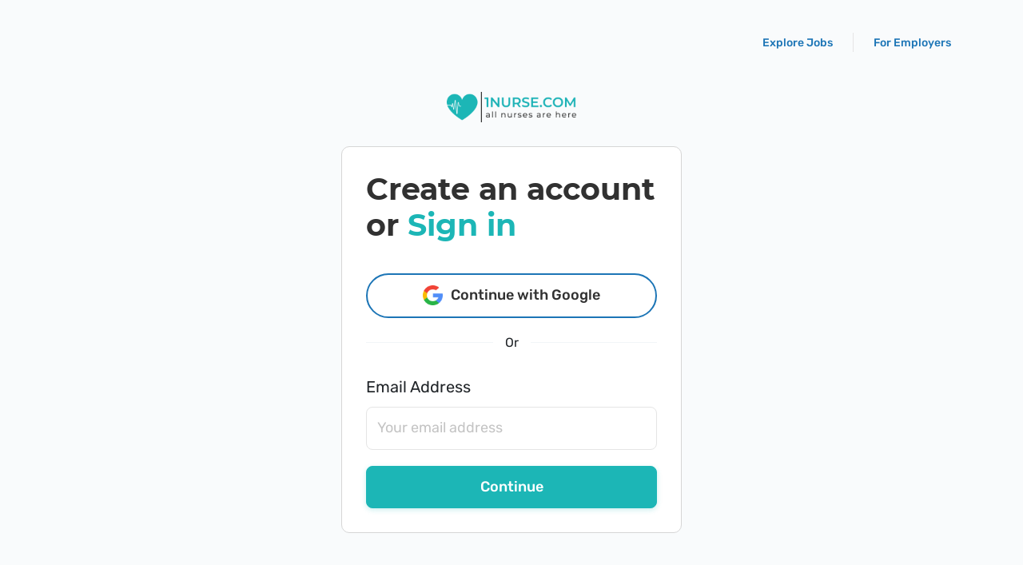

--- FILE ---
content_type: text/html; charset=utf-8
request_url: https://www.1nurse.com/auth
body_size: 3278
content:
<!DOCTYPE html><html><head><title>1Nurse | Signin</title><meta property="og:title" content="1Nurse | Signin"/><meta property="og:description" content="A disruptive app that will be Connecting all the NURSES and Allied Health Professionals with the Health Care Industry"/><meta property="og:image" content="https://www.1nurse.com/images/logos/fb-meta.jpg"/><meta property="og:type" content="website"/><meta property="og:url" content="https://www.1nurse.com/auth"/><meta http-equiv="content-language" content="en-us"/><meta charSet="UTF-8"/><meta name="description" content="A disruptive app that will be Connecting all the NURSES and Allied Health Professionals with the Health Care Industry"/><meta name="keywords" content="Nurse, Health, Hospital, Clinic"/><meta name="viewport" content="width=device-width, initial-scale=1.0"/><link rel="shortcut icon" href="/images/defaults/favicon.png"/><link rel="canonical" href="https://www.1nurse.com/auth"/><script async="" src="https://pagead2.googlesyndication.com/pagead/js/adsbygoogle.js?client=ca-pub-2910755541132710" crossorigin="anonymous" type="2c8c7067919bac56564f7648-text/javascript"></script><meta name="next-head-count" content="14"/><link rel="preconnect" href="https://fonts.googleapis.com"/><link rel="preconnect" href="https://fonts.gstatic.com" crossorigin="true"/><link rel="preconnect" href="https://fonts.googleapis.com"/><link rel="preconnect" href="https://fonts.gstatic.com" crossorigin="true"/><script src="/__ENV.js" type="2c8c7067919bac56564f7648-text/javascript"></script><link rel="preconnect" href="https://fonts.gstatic.com" crossorigin /><link rel="preload" href="/_next/static/css/f8b787f23856afdc.css" as="style"/><link rel="stylesheet" href="/_next/static/css/f8b787f23856afdc.css" data-n-g=""/><link rel="preload" href="/_next/static/css/67907a46098a9547.css" as="style"/><link rel="stylesheet" href="/_next/static/css/67907a46098a9547.css" data-n-p=""/><noscript data-n-css=""></noscript><script defer="" nomodule="" src="/_next/static/chunks/polyfills-c67a75d1b6f99dc8.js" type="2c8c7067919bac56564f7648-text/javascript"></script><script src="/_next/static/chunks/webpack-3e1a88eeebc03859.js" defer="" type="2c8c7067919bac56564f7648-text/javascript"></script><script src="/_next/static/chunks/framework-79bce4a3a540b080.js" defer="" type="2c8c7067919bac56564f7648-text/javascript"></script><script src="/_next/static/chunks/main-e818763464de250c.js" defer="" type="2c8c7067919bac56564f7648-text/javascript"></script><script src="/_next/static/chunks/pages/_app-04b72b54768a57a0.js" defer="" type="2c8c7067919bac56564f7648-text/javascript"></script><script src="/_next/static/chunks/9937-03f89671d39ccee9.js" defer="" type="2c8c7067919bac56564f7648-text/javascript"></script><script src="/_next/static/chunks/3299-7d1d6a0524dbf274.js" defer="" type="2c8c7067919bac56564f7648-text/javascript"></script><script src="/_next/static/chunks/pages/auth-9e9e00179d50a9d9.js" defer="" type="2c8c7067919bac56564f7648-text/javascript"></script><script src="/_next/static/wC6bgPbgA_Vy4rxQEEM0A/_buildManifest.js" defer="" type="2c8c7067919bac56564f7648-text/javascript"></script><script src="/_next/static/wC6bgPbgA_Vy4rxQEEM0A/_ssgManifest.js" defer="" type="2c8c7067919bac56564f7648-text/javascript"></script><style data-href="https://fonts.googleapis.com/css2?family=Allura&display=swap">@font-face{font-family:'Allura';font-style:normal;font-weight:400;font-display:swap;src:url(https://fonts.gstatic.com/l/font?kit=9oRPNYsQpS4zjuAPjw&skey=79209908b474aec&v=v23) format('woff')}@font-face{font-family:'Allura';font-style:normal;font-weight:400;font-display:swap;src:url(https://fonts.gstatic.com/s/allura/v23/9oRPNYsQpS4zjuA_hAgWHNn7GfHC.woff2) format('woff2');unicode-range:U+0102-0103,U+0110-0111,U+0128-0129,U+0168-0169,U+01A0-01A1,U+01AF-01B0,U+0300-0301,U+0303-0304,U+0308-0309,U+0323,U+0329,U+1EA0-1EF9,U+20AB}@font-face{font-family:'Allura';font-style:normal;font-weight:400;font-display:swap;src:url(https://fonts.gstatic.com/s/allura/v23/9oRPNYsQpS4zjuA_hQgWHNn7GfHC.woff2) format('woff2');unicode-range:U+0100-02BA,U+02BD-02C5,U+02C7-02CC,U+02CE-02D7,U+02DD-02FF,U+0304,U+0308,U+0329,U+1D00-1DBF,U+1E00-1E9F,U+1EF2-1EFF,U+2020,U+20A0-20AB,U+20AD-20C0,U+2113,U+2C60-2C7F,U+A720-A7FF}@font-face{font-family:'Allura';font-style:normal;font-weight:400;font-display:swap;src:url(https://fonts.gstatic.com/s/allura/v23/9oRPNYsQpS4zjuA_iwgWHNn7GQ.woff2) format('woff2');unicode-range:U+0000-00FF,U+0131,U+0152-0153,U+02BB-02BC,U+02C6,U+02DA,U+02DC,U+0304,U+0308,U+0329,U+2000-206F,U+20AC,U+2122,U+2191,U+2193,U+2212,U+2215,U+FEFF,U+FFFD}</style><style data-href="https://fonts.googleapis.com/css2?family=Allura&family=Poppins:wght@400;500;700&display=swap">@font-face{font-family:'Allura';font-style:normal;font-weight:400;font-display:swap;src:url(https://fonts.gstatic.com/l/font?kit=9oRPNYsQpS4zjuAPjw&skey=79209908b474aec&v=v23) format('woff')}@font-face{font-family:'Poppins';font-style:normal;font-weight:400;font-display:swap;src:url(https://fonts.gstatic.com/l/font?kit=pxiEyp8kv8JHgFVrFJM&skey=87759fb096548f6d&v=v24) format('woff')}@font-face{font-family:'Poppins';font-style:normal;font-weight:500;font-display:swap;src:url(https://fonts.gstatic.com/l/font?kit=pxiByp8kv8JHgFVrLGT9V1g&skey=d4526a9b64c21b87&v=v24) format('woff')}@font-face{font-family:'Poppins';font-style:normal;font-weight:700;font-display:swap;src:url(https://fonts.gstatic.com/l/font?kit=pxiByp8kv8JHgFVrLCz7V1g&skey=cea76fe63715a67a&v=v24) format('woff')}@font-face{font-family:'Allura';font-style:normal;font-weight:400;font-display:swap;src:url(https://fonts.gstatic.com/s/allura/v23/9oRPNYsQpS4zjuA_hAgWHNn7GfHC.woff2) format('woff2');unicode-range:U+0102-0103,U+0110-0111,U+0128-0129,U+0168-0169,U+01A0-01A1,U+01AF-01B0,U+0300-0301,U+0303-0304,U+0308-0309,U+0323,U+0329,U+1EA0-1EF9,U+20AB}@font-face{font-family:'Allura';font-style:normal;font-weight:400;font-display:swap;src:url(https://fonts.gstatic.com/s/allura/v23/9oRPNYsQpS4zjuA_hQgWHNn7GfHC.woff2) format('woff2');unicode-range:U+0100-02BA,U+02BD-02C5,U+02C7-02CC,U+02CE-02D7,U+02DD-02FF,U+0304,U+0308,U+0329,U+1D00-1DBF,U+1E00-1E9F,U+1EF2-1EFF,U+2020,U+20A0-20AB,U+20AD-20C0,U+2113,U+2C60-2C7F,U+A720-A7FF}@font-face{font-family:'Allura';font-style:normal;font-weight:400;font-display:swap;src:url(https://fonts.gstatic.com/s/allura/v23/9oRPNYsQpS4zjuA_iwgWHNn7GQ.woff2) format('woff2');unicode-range:U+0000-00FF,U+0131,U+0152-0153,U+02BB-02BC,U+02C6,U+02DA,U+02DC,U+0304,U+0308,U+0329,U+2000-206F,U+20AC,U+2122,U+2191,U+2193,U+2212,U+2215,U+FEFF,U+FFFD}@font-face{font-family:'Poppins';font-style:normal;font-weight:400;font-display:swap;src:url(https://fonts.gstatic.com/s/poppins/v24/pxiEyp8kv8JHgFVrJJbecnFHGPezSQ.woff2) format('woff2');unicode-range:U+0900-097F,U+1CD0-1CF9,U+200C-200D,U+20A8,U+20B9,U+20F0,U+25CC,U+A830-A839,U+A8E0-A8FF,U+11B00-11B09}@font-face{font-family:'Poppins';font-style:normal;font-weight:400;font-display:swap;src:url(https://fonts.gstatic.com/s/poppins/v24/pxiEyp8kv8JHgFVrJJnecnFHGPezSQ.woff2) format('woff2');unicode-range:U+0100-02BA,U+02BD-02C5,U+02C7-02CC,U+02CE-02D7,U+02DD-02FF,U+0304,U+0308,U+0329,U+1D00-1DBF,U+1E00-1E9F,U+1EF2-1EFF,U+2020,U+20A0-20AB,U+20AD-20C0,U+2113,U+2C60-2C7F,U+A720-A7FF}@font-face{font-family:'Poppins';font-style:normal;font-weight:400;font-display:swap;src:url(https://fonts.gstatic.com/s/poppins/v24/pxiEyp8kv8JHgFVrJJfecnFHGPc.woff2) format('woff2');unicode-range:U+0000-00FF,U+0131,U+0152-0153,U+02BB-02BC,U+02C6,U+02DA,U+02DC,U+0304,U+0308,U+0329,U+2000-206F,U+20AC,U+2122,U+2191,U+2193,U+2212,U+2215,U+FEFF,U+FFFD}@font-face{font-family:'Poppins';font-style:normal;font-weight:500;font-display:swap;src:url(https://fonts.gstatic.com/s/poppins/v24/pxiByp8kv8JHgFVrLGT9Z11lFd2JQEl8qw.woff2) format('woff2');unicode-range:U+0900-097F,U+1CD0-1CF9,U+200C-200D,U+20A8,U+20B9,U+20F0,U+25CC,U+A830-A839,U+A8E0-A8FF,U+11B00-11B09}@font-face{font-family:'Poppins';font-style:normal;font-weight:500;font-display:swap;src:url(https://fonts.gstatic.com/s/poppins/v24/pxiByp8kv8JHgFVrLGT9Z1JlFd2JQEl8qw.woff2) format('woff2');unicode-range:U+0100-02BA,U+02BD-02C5,U+02C7-02CC,U+02CE-02D7,U+02DD-02FF,U+0304,U+0308,U+0329,U+1D00-1DBF,U+1E00-1E9F,U+1EF2-1EFF,U+2020,U+20A0-20AB,U+20AD-20C0,U+2113,U+2C60-2C7F,U+A720-A7FF}@font-face{font-family:'Poppins';font-style:normal;font-weight:500;font-display:swap;src:url(https://fonts.gstatic.com/s/poppins/v24/pxiByp8kv8JHgFVrLGT9Z1xlFd2JQEk.woff2) format('woff2');unicode-range:U+0000-00FF,U+0131,U+0152-0153,U+02BB-02BC,U+02C6,U+02DA,U+02DC,U+0304,U+0308,U+0329,U+2000-206F,U+20AC,U+2122,U+2191,U+2193,U+2212,U+2215,U+FEFF,U+FFFD}@font-face{font-family:'Poppins';font-style:normal;font-weight:700;font-display:swap;src:url(https://fonts.gstatic.com/s/poppins/v24/pxiByp8kv8JHgFVrLCz7Z11lFd2JQEl8qw.woff2) format('woff2');unicode-range:U+0900-097F,U+1CD0-1CF9,U+200C-200D,U+20A8,U+20B9,U+20F0,U+25CC,U+A830-A839,U+A8E0-A8FF,U+11B00-11B09}@font-face{font-family:'Poppins';font-style:normal;font-weight:700;font-display:swap;src:url(https://fonts.gstatic.com/s/poppins/v24/pxiByp8kv8JHgFVrLCz7Z1JlFd2JQEl8qw.woff2) format('woff2');unicode-range:U+0100-02BA,U+02BD-02C5,U+02C7-02CC,U+02CE-02D7,U+02DD-02FF,U+0304,U+0308,U+0329,U+1D00-1DBF,U+1E00-1E9F,U+1EF2-1EFF,U+2020,U+20A0-20AB,U+20AD-20C0,U+2113,U+2C60-2C7F,U+A720-A7FF}@font-face{font-family:'Poppins';font-style:normal;font-weight:700;font-display:swap;src:url(https://fonts.gstatic.com/s/poppins/v24/pxiByp8kv8JHgFVrLCz7Z1xlFd2JQEk.woff2) format('woff2');unicode-range:U+0000-00FF,U+0131,U+0152-0153,U+02BB-02BC,U+02C6,U+02DA,U+02DC,U+0304,U+0308,U+0329,U+2000-206F,U+20AC,U+2122,U+2191,U+2193,U+2212,U+2215,U+FEFF,U+FFFD}</style></head><body><div id="__next" data-reactroot=""><noscript><img height="1" width="1" style="display:none" src="https://www.facebook.com/tr?id=250774873822460&amp;ev=PageView&amp;noscript=1" alt="fb-pixel"/></noscript><div class="header-nav_container__JUovb" style="background-color:transparent"><a href="/"><img class="header-nav_logo__UrRZb" src="/images/nurses/1nurse-cover-logo.png" alt="nurse" style="opacity:0"/></a><div class="header-nav_nav-buttons__NJxtI"><div class="d-none d-md-inline-flex"><div class="button-nav_nav-button__erruq button-nav_nav-button-last__bnz_n"><a href="https://www.1nurse.com/employers/">For Employers</a></div></div><div class="d-inline-flex "><div class="button-nav_nav-button__erruq "><a href="/jobs/search">Explore Jobs</a></div></div></div></div><div style="backgroud:#F3F2F1" class="g-0 justify-content-center row"><div class="col-xl-4 col-md-6 col-sm-12"><div class="auth_container__HeOoD"><div class="d-none d-md-block"><img class="auth_logo__lwyBe" src="/images/nurses/1nurse-cover-logo.png" alt="nurse"/></div><div class="general_container__0JD7Y"><h1 class="general_title__A05AR">Create an account or <span>Sign in</span></h1><div class="social2_container__klVPE"><button class="social2_btn-social__W3xzv btn"><img src="/images/socials/icon-google.png" width="25" alt="google"/><span>Continue with Google</span></button></div><div class="or_or__trShT"><p class="or_text__LEKPn">Or</p></div><div class="text-input_container__oyeaT undefined"><div class="text-input_inner-container__lUV4O"><label class="field-label" style="margin-top:;visibility:visible">Email Address</label><div class="text-input_row__XlF3b null"><input type="email" label="Email Address" placeholder="Your email address" value="" class="undefined text-input_input__Q6rjq undefined null form-control"/></div></div></div><div class="general_action__fuCVz"><button type="button" class="  float-right btn btn-primary">Continue</button></div></div></div></div></div><footer class="footer_footer__GaW5f"><div class="row"><div class="col-sm-4 col-12"><p class="footer_copyright__nFXY7">© 2024 by <strong>1NURSE.COM PTE. LTD.</strong></p></div><div class="col-sm-8 col-12"><ul><li><a target="_blank" href="/terms-and-conditions">Terms of Service</a></li><li><a target="_blank" href="/privacy-policy">Privacy Policy</a></li></ul></div></div></footer></div><script id="__NEXT_DATA__" type="application/json">{"props":{"pageProps":{"siteUrl":"https://www.1nurse.com/","action":"","ref_code":"","social":"","fbclid":"","type":"","promotional":"","redirectTo":{"to_url":"","referrer":"","id":"","job":""}},"__N_SSP":true},"page":"/auth","query":{},"buildId":"wC6bgPbgA_Vy4rxQEEM0A","isFallback":false,"gssp":true,"scriptLoader":[]}</script><script src="/cdn-cgi/scripts/7d0fa10a/cloudflare-static/rocket-loader.min.js" data-cf-settings="2c8c7067919bac56564f7648-|49" defer></script><script defer src="https://static.cloudflareinsights.com/beacon.min.js/vcd15cbe7772f49c399c6a5babf22c1241717689176015" integrity="sha512-ZpsOmlRQV6y907TI0dKBHq9Md29nnaEIPlkf84rnaERnq6zvWvPUqr2ft8M1aS28oN72PdrCzSjY4U6VaAw1EQ==" data-cf-beacon='{"version":"2024.11.0","token":"d4ede58bf2e549cf80f26f01b5f77134","r":1,"server_timing":{"name":{"cfCacheStatus":true,"cfEdge":true,"cfExtPri":true,"cfL4":true,"cfOrigin":true,"cfSpeedBrain":true},"location_startswith":null}}' crossorigin="anonymous"></script>
<script>(function(){function c(){var b=a.contentDocument||a.contentWindow.document;if(b){var d=b.createElement('script');d.innerHTML="window.__CF$cv$params={r:'9c0bba754d89eae8',t:'MTc2ODg4MjI5Mg=='};var a=document.createElement('script');a.src='/cdn-cgi/challenge-platform/scripts/jsd/main.js';document.getElementsByTagName('head')[0].appendChild(a);";b.getElementsByTagName('head')[0].appendChild(d)}}if(document.body){var a=document.createElement('iframe');a.height=1;a.width=1;a.style.position='absolute';a.style.top=0;a.style.left=0;a.style.border='none';a.style.visibility='hidden';document.body.appendChild(a);if('loading'!==document.readyState)c();else if(window.addEventListener)document.addEventListener('DOMContentLoaded',c);else{var e=document.onreadystatechange||function(){};document.onreadystatechange=function(b){e(b);'loading'!==document.readyState&&(document.onreadystatechange=e,c())}}}})();</script></body></html>

--- FILE ---
content_type: text/html; charset=utf-8
request_url: https://www.google.com/recaptcha/api2/anchor?ar=1&k=6Le9ZL8qAAAAAJUWWRgaPkoJnZediZz4Q8dbkXmf&co=aHR0cHM6Ly93d3cuMW51cnNlLmNvbTo0NDM.&hl=en&v=PoyoqOPhxBO7pBk68S4YbpHZ&size=invisible&anchor-ms=20000&execute-ms=30000&cb=ddfokmk3c65g
body_size: 48674
content:
<!DOCTYPE HTML><html dir="ltr" lang="en"><head><meta http-equiv="Content-Type" content="text/html; charset=UTF-8">
<meta http-equiv="X-UA-Compatible" content="IE=edge">
<title>reCAPTCHA</title>
<style type="text/css">
/* cyrillic-ext */
@font-face {
  font-family: 'Roboto';
  font-style: normal;
  font-weight: 400;
  font-stretch: 100%;
  src: url(//fonts.gstatic.com/s/roboto/v48/KFO7CnqEu92Fr1ME7kSn66aGLdTylUAMa3GUBHMdazTgWw.woff2) format('woff2');
  unicode-range: U+0460-052F, U+1C80-1C8A, U+20B4, U+2DE0-2DFF, U+A640-A69F, U+FE2E-FE2F;
}
/* cyrillic */
@font-face {
  font-family: 'Roboto';
  font-style: normal;
  font-weight: 400;
  font-stretch: 100%;
  src: url(//fonts.gstatic.com/s/roboto/v48/KFO7CnqEu92Fr1ME7kSn66aGLdTylUAMa3iUBHMdazTgWw.woff2) format('woff2');
  unicode-range: U+0301, U+0400-045F, U+0490-0491, U+04B0-04B1, U+2116;
}
/* greek-ext */
@font-face {
  font-family: 'Roboto';
  font-style: normal;
  font-weight: 400;
  font-stretch: 100%;
  src: url(//fonts.gstatic.com/s/roboto/v48/KFO7CnqEu92Fr1ME7kSn66aGLdTylUAMa3CUBHMdazTgWw.woff2) format('woff2');
  unicode-range: U+1F00-1FFF;
}
/* greek */
@font-face {
  font-family: 'Roboto';
  font-style: normal;
  font-weight: 400;
  font-stretch: 100%;
  src: url(//fonts.gstatic.com/s/roboto/v48/KFO7CnqEu92Fr1ME7kSn66aGLdTylUAMa3-UBHMdazTgWw.woff2) format('woff2');
  unicode-range: U+0370-0377, U+037A-037F, U+0384-038A, U+038C, U+038E-03A1, U+03A3-03FF;
}
/* math */
@font-face {
  font-family: 'Roboto';
  font-style: normal;
  font-weight: 400;
  font-stretch: 100%;
  src: url(//fonts.gstatic.com/s/roboto/v48/KFO7CnqEu92Fr1ME7kSn66aGLdTylUAMawCUBHMdazTgWw.woff2) format('woff2');
  unicode-range: U+0302-0303, U+0305, U+0307-0308, U+0310, U+0312, U+0315, U+031A, U+0326-0327, U+032C, U+032F-0330, U+0332-0333, U+0338, U+033A, U+0346, U+034D, U+0391-03A1, U+03A3-03A9, U+03B1-03C9, U+03D1, U+03D5-03D6, U+03F0-03F1, U+03F4-03F5, U+2016-2017, U+2034-2038, U+203C, U+2040, U+2043, U+2047, U+2050, U+2057, U+205F, U+2070-2071, U+2074-208E, U+2090-209C, U+20D0-20DC, U+20E1, U+20E5-20EF, U+2100-2112, U+2114-2115, U+2117-2121, U+2123-214F, U+2190, U+2192, U+2194-21AE, U+21B0-21E5, U+21F1-21F2, U+21F4-2211, U+2213-2214, U+2216-22FF, U+2308-230B, U+2310, U+2319, U+231C-2321, U+2336-237A, U+237C, U+2395, U+239B-23B7, U+23D0, U+23DC-23E1, U+2474-2475, U+25AF, U+25B3, U+25B7, U+25BD, U+25C1, U+25CA, U+25CC, U+25FB, U+266D-266F, U+27C0-27FF, U+2900-2AFF, U+2B0E-2B11, U+2B30-2B4C, U+2BFE, U+3030, U+FF5B, U+FF5D, U+1D400-1D7FF, U+1EE00-1EEFF;
}
/* symbols */
@font-face {
  font-family: 'Roboto';
  font-style: normal;
  font-weight: 400;
  font-stretch: 100%;
  src: url(//fonts.gstatic.com/s/roboto/v48/KFO7CnqEu92Fr1ME7kSn66aGLdTylUAMaxKUBHMdazTgWw.woff2) format('woff2');
  unicode-range: U+0001-000C, U+000E-001F, U+007F-009F, U+20DD-20E0, U+20E2-20E4, U+2150-218F, U+2190, U+2192, U+2194-2199, U+21AF, U+21E6-21F0, U+21F3, U+2218-2219, U+2299, U+22C4-22C6, U+2300-243F, U+2440-244A, U+2460-24FF, U+25A0-27BF, U+2800-28FF, U+2921-2922, U+2981, U+29BF, U+29EB, U+2B00-2BFF, U+4DC0-4DFF, U+FFF9-FFFB, U+10140-1018E, U+10190-1019C, U+101A0, U+101D0-101FD, U+102E0-102FB, U+10E60-10E7E, U+1D2C0-1D2D3, U+1D2E0-1D37F, U+1F000-1F0FF, U+1F100-1F1AD, U+1F1E6-1F1FF, U+1F30D-1F30F, U+1F315, U+1F31C, U+1F31E, U+1F320-1F32C, U+1F336, U+1F378, U+1F37D, U+1F382, U+1F393-1F39F, U+1F3A7-1F3A8, U+1F3AC-1F3AF, U+1F3C2, U+1F3C4-1F3C6, U+1F3CA-1F3CE, U+1F3D4-1F3E0, U+1F3ED, U+1F3F1-1F3F3, U+1F3F5-1F3F7, U+1F408, U+1F415, U+1F41F, U+1F426, U+1F43F, U+1F441-1F442, U+1F444, U+1F446-1F449, U+1F44C-1F44E, U+1F453, U+1F46A, U+1F47D, U+1F4A3, U+1F4B0, U+1F4B3, U+1F4B9, U+1F4BB, U+1F4BF, U+1F4C8-1F4CB, U+1F4D6, U+1F4DA, U+1F4DF, U+1F4E3-1F4E6, U+1F4EA-1F4ED, U+1F4F7, U+1F4F9-1F4FB, U+1F4FD-1F4FE, U+1F503, U+1F507-1F50B, U+1F50D, U+1F512-1F513, U+1F53E-1F54A, U+1F54F-1F5FA, U+1F610, U+1F650-1F67F, U+1F687, U+1F68D, U+1F691, U+1F694, U+1F698, U+1F6AD, U+1F6B2, U+1F6B9-1F6BA, U+1F6BC, U+1F6C6-1F6CF, U+1F6D3-1F6D7, U+1F6E0-1F6EA, U+1F6F0-1F6F3, U+1F6F7-1F6FC, U+1F700-1F7FF, U+1F800-1F80B, U+1F810-1F847, U+1F850-1F859, U+1F860-1F887, U+1F890-1F8AD, U+1F8B0-1F8BB, U+1F8C0-1F8C1, U+1F900-1F90B, U+1F93B, U+1F946, U+1F984, U+1F996, U+1F9E9, U+1FA00-1FA6F, U+1FA70-1FA7C, U+1FA80-1FA89, U+1FA8F-1FAC6, U+1FACE-1FADC, U+1FADF-1FAE9, U+1FAF0-1FAF8, U+1FB00-1FBFF;
}
/* vietnamese */
@font-face {
  font-family: 'Roboto';
  font-style: normal;
  font-weight: 400;
  font-stretch: 100%;
  src: url(//fonts.gstatic.com/s/roboto/v48/KFO7CnqEu92Fr1ME7kSn66aGLdTylUAMa3OUBHMdazTgWw.woff2) format('woff2');
  unicode-range: U+0102-0103, U+0110-0111, U+0128-0129, U+0168-0169, U+01A0-01A1, U+01AF-01B0, U+0300-0301, U+0303-0304, U+0308-0309, U+0323, U+0329, U+1EA0-1EF9, U+20AB;
}
/* latin-ext */
@font-face {
  font-family: 'Roboto';
  font-style: normal;
  font-weight: 400;
  font-stretch: 100%;
  src: url(//fonts.gstatic.com/s/roboto/v48/KFO7CnqEu92Fr1ME7kSn66aGLdTylUAMa3KUBHMdazTgWw.woff2) format('woff2');
  unicode-range: U+0100-02BA, U+02BD-02C5, U+02C7-02CC, U+02CE-02D7, U+02DD-02FF, U+0304, U+0308, U+0329, U+1D00-1DBF, U+1E00-1E9F, U+1EF2-1EFF, U+2020, U+20A0-20AB, U+20AD-20C0, U+2113, U+2C60-2C7F, U+A720-A7FF;
}
/* latin */
@font-face {
  font-family: 'Roboto';
  font-style: normal;
  font-weight: 400;
  font-stretch: 100%;
  src: url(//fonts.gstatic.com/s/roboto/v48/KFO7CnqEu92Fr1ME7kSn66aGLdTylUAMa3yUBHMdazQ.woff2) format('woff2');
  unicode-range: U+0000-00FF, U+0131, U+0152-0153, U+02BB-02BC, U+02C6, U+02DA, U+02DC, U+0304, U+0308, U+0329, U+2000-206F, U+20AC, U+2122, U+2191, U+2193, U+2212, U+2215, U+FEFF, U+FFFD;
}
/* cyrillic-ext */
@font-face {
  font-family: 'Roboto';
  font-style: normal;
  font-weight: 500;
  font-stretch: 100%;
  src: url(//fonts.gstatic.com/s/roboto/v48/KFO7CnqEu92Fr1ME7kSn66aGLdTylUAMa3GUBHMdazTgWw.woff2) format('woff2');
  unicode-range: U+0460-052F, U+1C80-1C8A, U+20B4, U+2DE0-2DFF, U+A640-A69F, U+FE2E-FE2F;
}
/* cyrillic */
@font-face {
  font-family: 'Roboto';
  font-style: normal;
  font-weight: 500;
  font-stretch: 100%;
  src: url(//fonts.gstatic.com/s/roboto/v48/KFO7CnqEu92Fr1ME7kSn66aGLdTylUAMa3iUBHMdazTgWw.woff2) format('woff2');
  unicode-range: U+0301, U+0400-045F, U+0490-0491, U+04B0-04B1, U+2116;
}
/* greek-ext */
@font-face {
  font-family: 'Roboto';
  font-style: normal;
  font-weight: 500;
  font-stretch: 100%;
  src: url(//fonts.gstatic.com/s/roboto/v48/KFO7CnqEu92Fr1ME7kSn66aGLdTylUAMa3CUBHMdazTgWw.woff2) format('woff2');
  unicode-range: U+1F00-1FFF;
}
/* greek */
@font-face {
  font-family: 'Roboto';
  font-style: normal;
  font-weight: 500;
  font-stretch: 100%;
  src: url(//fonts.gstatic.com/s/roboto/v48/KFO7CnqEu92Fr1ME7kSn66aGLdTylUAMa3-UBHMdazTgWw.woff2) format('woff2');
  unicode-range: U+0370-0377, U+037A-037F, U+0384-038A, U+038C, U+038E-03A1, U+03A3-03FF;
}
/* math */
@font-face {
  font-family: 'Roboto';
  font-style: normal;
  font-weight: 500;
  font-stretch: 100%;
  src: url(//fonts.gstatic.com/s/roboto/v48/KFO7CnqEu92Fr1ME7kSn66aGLdTylUAMawCUBHMdazTgWw.woff2) format('woff2');
  unicode-range: U+0302-0303, U+0305, U+0307-0308, U+0310, U+0312, U+0315, U+031A, U+0326-0327, U+032C, U+032F-0330, U+0332-0333, U+0338, U+033A, U+0346, U+034D, U+0391-03A1, U+03A3-03A9, U+03B1-03C9, U+03D1, U+03D5-03D6, U+03F0-03F1, U+03F4-03F5, U+2016-2017, U+2034-2038, U+203C, U+2040, U+2043, U+2047, U+2050, U+2057, U+205F, U+2070-2071, U+2074-208E, U+2090-209C, U+20D0-20DC, U+20E1, U+20E5-20EF, U+2100-2112, U+2114-2115, U+2117-2121, U+2123-214F, U+2190, U+2192, U+2194-21AE, U+21B0-21E5, U+21F1-21F2, U+21F4-2211, U+2213-2214, U+2216-22FF, U+2308-230B, U+2310, U+2319, U+231C-2321, U+2336-237A, U+237C, U+2395, U+239B-23B7, U+23D0, U+23DC-23E1, U+2474-2475, U+25AF, U+25B3, U+25B7, U+25BD, U+25C1, U+25CA, U+25CC, U+25FB, U+266D-266F, U+27C0-27FF, U+2900-2AFF, U+2B0E-2B11, U+2B30-2B4C, U+2BFE, U+3030, U+FF5B, U+FF5D, U+1D400-1D7FF, U+1EE00-1EEFF;
}
/* symbols */
@font-face {
  font-family: 'Roboto';
  font-style: normal;
  font-weight: 500;
  font-stretch: 100%;
  src: url(//fonts.gstatic.com/s/roboto/v48/KFO7CnqEu92Fr1ME7kSn66aGLdTylUAMaxKUBHMdazTgWw.woff2) format('woff2');
  unicode-range: U+0001-000C, U+000E-001F, U+007F-009F, U+20DD-20E0, U+20E2-20E4, U+2150-218F, U+2190, U+2192, U+2194-2199, U+21AF, U+21E6-21F0, U+21F3, U+2218-2219, U+2299, U+22C4-22C6, U+2300-243F, U+2440-244A, U+2460-24FF, U+25A0-27BF, U+2800-28FF, U+2921-2922, U+2981, U+29BF, U+29EB, U+2B00-2BFF, U+4DC0-4DFF, U+FFF9-FFFB, U+10140-1018E, U+10190-1019C, U+101A0, U+101D0-101FD, U+102E0-102FB, U+10E60-10E7E, U+1D2C0-1D2D3, U+1D2E0-1D37F, U+1F000-1F0FF, U+1F100-1F1AD, U+1F1E6-1F1FF, U+1F30D-1F30F, U+1F315, U+1F31C, U+1F31E, U+1F320-1F32C, U+1F336, U+1F378, U+1F37D, U+1F382, U+1F393-1F39F, U+1F3A7-1F3A8, U+1F3AC-1F3AF, U+1F3C2, U+1F3C4-1F3C6, U+1F3CA-1F3CE, U+1F3D4-1F3E0, U+1F3ED, U+1F3F1-1F3F3, U+1F3F5-1F3F7, U+1F408, U+1F415, U+1F41F, U+1F426, U+1F43F, U+1F441-1F442, U+1F444, U+1F446-1F449, U+1F44C-1F44E, U+1F453, U+1F46A, U+1F47D, U+1F4A3, U+1F4B0, U+1F4B3, U+1F4B9, U+1F4BB, U+1F4BF, U+1F4C8-1F4CB, U+1F4D6, U+1F4DA, U+1F4DF, U+1F4E3-1F4E6, U+1F4EA-1F4ED, U+1F4F7, U+1F4F9-1F4FB, U+1F4FD-1F4FE, U+1F503, U+1F507-1F50B, U+1F50D, U+1F512-1F513, U+1F53E-1F54A, U+1F54F-1F5FA, U+1F610, U+1F650-1F67F, U+1F687, U+1F68D, U+1F691, U+1F694, U+1F698, U+1F6AD, U+1F6B2, U+1F6B9-1F6BA, U+1F6BC, U+1F6C6-1F6CF, U+1F6D3-1F6D7, U+1F6E0-1F6EA, U+1F6F0-1F6F3, U+1F6F7-1F6FC, U+1F700-1F7FF, U+1F800-1F80B, U+1F810-1F847, U+1F850-1F859, U+1F860-1F887, U+1F890-1F8AD, U+1F8B0-1F8BB, U+1F8C0-1F8C1, U+1F900-1F90B, U+1F93B, U+1F946, U+1F984, U+1F996, U+1F9E9, U+1FA00-1FA6F, U+1FA70-1FA7C, U+1FA80-1FA89, U+1FA8F-1FAC6, U+1FACE-1FADC, U+1FADF-1FAE9, U+1FAF0-1FAF8, U+1FB00-1FBFF;
}
/* vietnamese */
@font-face {
  font-family: 'Roboto';
  font-style: normal;
  font-weight: 500;
  font-stretch: 100%;
  src: url(//fonts.gstatic.com/s/roboto/v48/KFO7CnqEu92Fr1ME7kSn66aGLdTylUAMa3OUBHMdazTgWw.woff2) format('woff2');
  unicode-range: U+0102-0103, U+0110-0111, U+0128-0129, U+0168-0169, U+01A0-01A1, U+01AF-01B0, U+0300-0301, U+0303-0304, U+0308-0309, U+0323, U+0329, U+1EA0-1EF9, U+20AB;
}
/* latin-ext */
@font-face {
  font-family: 'Roboto';
  font-style: normal;
  font-weight: 500;
  font-stretch: 100%;
  src: url(//fonts.gstatic.com/s/roboto/v48/KFO7CnqEu92Fr1ME7kSn66aGLdTylUAMa3KUBHMdazTgWw.woff2) format('woff2');
  unicode-range: U+0100-02BA, U+02BD-02C5, U+02C7-02CC, U+02CE-02D7, U+02DD-02FF, U+0304, U+0308, U+0329, U+1D00-1DBF, U+1E00-1E9F, U+1EF2-1EFF, U+2020, U+20A0-20AB, U+20AD-20C0, U+2113, U+2C60-2C7F, U+A720-A7FF;
}
/* latin */
@font-face {
  font-family: 'Roboto';
  font-style: normal;
  font-weight: 500;
  font-stretch: 100%;
  src: url(//fonts.gstatic.com/s/roboto/v48/KFO7CnqEu92Fr1ME7kSn66aGLdTylUAMa3yUBHMdazQ.woff2) format('woff2');
  unicode-range: U+0000-00FF, U+0131, U+0152-0153, U+02BB-02BC, U+02C6, U+02DA, U+02DC, U+0304, U+0308, U+0329, U+2000-206F, U+20AC, U+2122, U+2191, U+2193, U+2212, U+2215, U+FEFF, U+FFFD;
}
/* cyrillic-ext */
@font-face {
  font-family: 'Roboto';
  font-style: normal;
  font-weight: 900;
  font-stretch: 100%;
  src: url(//fonts.gstatic.com/s/roboto/v48/KFO7CnqEu92Fr1ME7kSn66aGLdTylUAMa3GUBHMdazTgWw.woff2) format('woff2');
  unicode-range: U+0460-052F, U+1C80-1C8A, U+20B4, U+2DE0-2DFF, U+A640-A69F, U+FE2E-FE2F;
}
/* cyrillic */
@font-face {
  font-family: 'Roboto';
  font-style: normal;
  font-weight: 900;
  font-stretch: 100%;
  src: url(//fonts.gstatic.com/s/roboto/v48/KFO7CnqEu92Fr1ME7kSn66aGLdTylUAMa3iUBHMdazTgWw.woff2) format('woff2');
  unicode-range: U+0301, U+0400-045F, U+0490-0491, U+04B0-04B1, U+2116;
}
/* greek-ext */
@font-face {
  font-family: 'Roboto';
  font-style: normal;
  font-weight: 900;
  font-stretch: 100%;
  src: url(//fonts.gstatic.com/s/roboto/v48/KFO7CnqEu92Fr1ME7kSn66aGLdTylUAMa3CUBHMdazTgWw.woff2) format('woff2');
  unicode-range: U+1F00-1FFF;
}
/* greek */
@font-face {
  font-family: 'Roboto';
  font-style: normal;
  font-weight: 900;
  font-stretch: 100%;
  src: url(//fonts.gstatic.com/s/roboto/v48/KFO7CnqEu92Fr1ME7kSn66aGLdTylUAMa3-UBHMdazTgWw.woff2) format('woff2');
  unicode-range: U+0370-0377, U+037A-037F, U+0384-038A, U+038C, U+038E-03A1, U+03A3-03FF;
}
/* math */
@font-face {
  font-family: 'Roboto';
  font-style: normal;
  font-weight: 900;
  font-stretch: 100%;
  src: url(//fonts.gstatic.com/s/roboto/v48/KFO7CnqEu92Fr1ME7kSn66aGLdTylUAMawCUBHMdazTgWw.woff2) format('woff2');
  unicode-range: U+0302-0303, U+0305, U+0307-0308, U+0310, U+0312, U+0315, U+031A, U+0326-0327, U+032C, U+032F-0330, U+0332-0333, U+0338, U+033A, U+0346, U+034D, U+0391-03A1, U+03A3-03A9, U+03B1-03C9, U+03D1, U+03D5-03D6, U+03F0-03F1, U+03F4-03F5, U+2016-2017, U+2034-2038, U+203C, U+2040, U+2043, U+2047, U+2050, U+2057, U+205F, U+2070-2071, U+2074-208E, U+2090-209C, U+20D0-20DC, U+20E1, U+20E5-20EF, U+2100-2112, U+2114-2115, U+2117-2121, U+2123-214F, U+2190, U+2192, U+2194-21AE, U+21B0-21E5, U+21F1-21F2, U+21F4-2211, U+2213-2214, U+2216-22FF, U+2308-230B, U+2310, U+2319, U+231C-2321, U+2336-237A, U+237C, U+2395, U+239B-23B7, U+23D0, U+23DC-23E1, U+2474-2475, U+25AF, U+25B3, U+25B7, U+25BD, U+25C1, U+25CA, U+25CC, U+25FB, U+266D-266F, U+27C0-27FF, U+2900-2AFF, U+2B0E-2B11, U+2B30-2B4C, U+2BFE, U+3030, U+FF5B, U+FF5D, U+1D400-1D7FF, U+1EE00-1EEFF;
}
/* symbols */
@font-face {
  font-family: 'Roboto';
  font-style: normal;
  font-weight: 900;
  font-stretch: 100%;
  src: url(//fonts.gstatic.com/s/roboto/v48/KFO7CnqEu92Fr1ME7kSn66aGLdTylUAMaxKUBHMdazTgWw.woff2) format('woff2');
  unicode-range: U+0001-000C, U+000E-001F, U+007F-009F, U+20DD-20E0, U+20E2-20E4, U+2150-218F, U+2190, U+2192, U+2194-2199, U+21AF, U+21E6-21F0, U+21F3, U+2218-2219, U+2299, U+22C4-22C6, U+2300-243F, U+2440-244A, U+2460-24FF, U+25A0-27BF, U+2800-28FF, U+2921-2922, U+2981, U+29BF, U+29EB, U+2B00-2BFF, U+4DC0-4DFF, U+FFF9-FFFB, U+10140-1018E, U+10190-1019C, U+101A0, U+101D0-101FD, U+102E0-102FB, U+10E60-10E7E, U+1D2C0-1D2D3, U+1D2E0-1D37F, U+1F000-1F0FF, U+1F100-1F1AD, U+1F1E6-1F1FF, U+1F30D-1F30F, U+1F315, U+1F31C, U+1F31E, U+1F320-1F32C, U+1F336, U+1F378, U+1F37D, U+1F382, U+1F393-1F39F, U+1F3A7-1F3A8, U+1F3AC-1F3AF, U+1F3C2, U+1F3C4-1F3C6, U+1F3CA-1F3CE, U+1F3D4-1F3E0, U+1F3ED, U+1F3F1-1F3F3, U+1F3F5-1F3F7, U+1F408, U+1F415, U+1F41F, U+1F426, U+1F43F, U+1F441-1F442, U+1F444, U+1F446-1F449, U+1F44C-1F44E, U+1F453, U+1F46A, U+1F47D, U+1F4A3, U+1F4B0, U+1F4B3, U+1F4B9, U+1F4BB, U+1F4BF, U+1F4C8-1F4CB, U+1F4D6, U+1F4DA, U+1F4DF, U+1F4E3-1F4E6, U+1F4EA-1F4ED, U+1F4F7, U+1F4F9-1F4FB, U+1F4FD-1F4FE, U+1F503, U+1F507-1F50B, U+1F50D, U+1F512-1F513, U+1F53E-1F54A, U+1F54F-1F5FA, U+1F610, U+1F650-1F67F, U+1F687, U+1F68D, U+1F691, U+1F694, U+1F698, U+1F6AD, U+1F6B2, U+1F6B9-1F6BA, U+1F6BC, U+1F6C6-1F6CF, U+1F6D3-1F6D7, U+1F6E0-1F6EA, U+1F6F0-1F6F3, U+1F6F7-1F6FC, U+1F700-1F7FF, U+1F800-1F80B, U+1F810-1F847, U+1F850-1F859, U+1F860-1F887, U+1F890-1F8AD, U+1F8B0-1F8BB, U+1F8C0-1F8C1, U+1F900-1F90B, U+1F93B, U+1F946, U+1F984, U+1F996, U+1F9E9, U+1FA00-1FA6F, U+1FA70-1FA7C, U+1FA80-1FA89, U+1FA8F-1FAC6, U+1FACE-1FADC, U+1FADF-1FAE9, U+1FAF0-1FAF8, U+1FB00-1FBFF;
}
/* vietnamese */
@font-face {
  font-family: 'Roboto';
  font-style: normal;
  font-weight: 900;
  font-stretch: 100%;
  src: url(//fonts.gstatic.com/s/roboto/v48/KFO7CnqEu92Fr1ME7kSn66aGLdTylUAMa3OUBHMdazTgWw.woff2) format('woff2');
  unicode-range: U+0102-0103, U+0110-0111, U+0128-0129, U+0168-0169, U+01A0-01A1, U+01AF-01B0, U+0300-0301, U+0303-0304, U+0308-0309, U+0323, U+0329, U+1EA0-1EF9, U+20AB;
}
/* latin-ext */
@font-face {
  font-family: 'Roboto';
  font-style: normal;
  font-weight: 900;
  font-stretch: 100%;
  src: url(//fonts.gstatic.com/s/roboto/v48/KFO7CnqEu92Fr1ME7kSn66aGLdTylUAMa3KUBHMdazTgWw.woff2) format('woff2');
  unicode-range: U+0100-02BA, U+02BD-02C5, U+02C7-02CC, U+02CE-02D7, U+02DD-02FF, U+0304, U+0308, U+0329, U+1D00-1DBF, U+1E00-1E9F, U+1EF2-1EFF, U+2020, U+20A0-20AB, U+20AD-20C0, U+2113, U+2C60-2C7F, U+A720-A7FF;
}
/* latin */
@font-face {
  font-family: 'Roboto';
  font-style: normal;
  font-weight: 900;
  font-stretch: 100%;
  src: url(//fonts.gstatic.com/s/roboto/v48/KFO7CnqEu92Fr1ME7kSn66aGLdTylUAMa3yUBHMdazQ.woff2) format('woff2');
  unicode-range: U+0000-00FF, U+0131, U+0152-0153, U+02BB-02BC, U+02C6, U+02DA, U+02DC, U+0304, U+0308, U+0329, U+2000-206F, U+20AC, U+2122, U+2191, U+2193, U+2212, U+2215, U+FEFF, U+FFFD;
}

</style>
<link rel="stylesheet" type="text/css" href="https://www.gstatic.com/recaptcha/releases/PoyoqOPhxBO7pBk68S4YbpHZ/styles__ltr.css">
<script nonce="nK0TkVfovW2QiUjdR2_JpQ" type="text/javascript">window['__recaptcha_api'] = 'https://www.google.com/recaptcha/api2/';</script>
<script type="text/javascript" src="https://www.gstatic.com/recaptcha/releases/PoyoqOPhxBO7pBk68S4YbpHZ/recaptcha__en.js" nonce="nK0TkVfovW2QiUjdR2_JpQ">
      
    </script></head>
<body><div id="rc-anchor-alert" class="rc-anchor-alert"></div>
<input type="hidden" id="recaptcha-token" value="[base64]">
<script type="text/javascript" nonce="nK0TkVfovW2QiUjdR2_JpQ">
      recaptcha.anchor.Main.init("[\x22ainput\x22,[\x22bgdata\x22,\x22\x22,\[base64]/[base64]/bmV3IFpbdF0obVswXSk6Sz09Mj9uZXcgWlt0XShtWzBdLG1bMV0pOks9PTM/bmV3IFpbdF0obVswXSxtWzFdLG1bMl0pOks9PTQ/[base64]/[base64]/[base64]/[base64]/[base64]/[base64]/[base64]/[base64]/[base64]/[base64]/[base64]/[base64]/[base64]/[base64]\\u003d\\u003d\x22,\[base64]\x22,\x22aQUDw4nCsFjChGo2LmLDqUTCqcKVw4DDkMOIw4LCv0BBwpvDhGLDv8O4w5DDm2tZw7t9BsOIw4bCq300wpHDk8KUw4R9wqjDoGjDuFvDtnHClMO4wqvDuirDhcKgYcOeYQ/DsMOqfcK3CG92UsKmccOBw4TDiMK5SMKowrPDgcKcT8OAw6lzw6bDj8Kcw5JcCW7CrcOSw5VQYMO4Y3jDvcOTEgjCpQ01ecO+InrDuTMGGcO0NMOcc8KjU30iUTEYw7nDnW04wpUdDMOdw5XCncOXw6Vew7xZwr3Cp8ONKcOTw5xlUzjDv8O/[base64]/DnQZYJ8ODZsKBKMK2w5LDh8OpCcKEPMKzw4bCghnDrFHCgz/[base64]/CiSBBQMKmD8K+w5NTOxDChcOaCC1SZRh5SSxbHMOnL33DkQ/[base64]/UcOyb8Obw6lvehA8QRfCiBfCqxvCv0FbO0fCuMKiwpLDhcO0FTnCnw7CtcOww7zDlhrDn8KEw7MhUA/[base64]/Cr8OIUi9ZOxjDpsOuw4c7KSoqw6IPwp7DtsKXQ8Kvw44dw7PDpWHDl8K3wp7Dr8OVS8OHU8Khw47Di8KwfsKNXMKewpzDtG/DjU/ClWBtCyfDi8OXwpzDkTfCksOTwq5lw6vCvFIsw7HDli49XsKVc2bDh1fDiw7DqiXCrMO6w4EWdcKdUcOOK8KHFsOpwrzCpMK7w7xfw5BQw6B9WkjCmzDDssOWPsOsw6EMwqfCu37DrMKbIDQQZ8OBF8KBeGTCosO4aGc/[base64]/w7fCjsORT8KJwojDmUTCikDCosO8w5EwaTtxw5UKLMO9GcO8w5jDgEgUVMKWwqVlRMOKwo3DjDzDhX3CoVosTsOcw6Ycwqhzwr1UW1/[base64]/LFnDgktdw4pTRX3CqAjDqcOcWnZPecKiH8K/wrzDlWtEw7TCsRbDsi7Dl8OywrsASR3Cq8K+ZDhjwooSwoYIw5/CsMKpd1lCwpbCrsKWw7A0clDDt8Ofw6vCsXBGw5rDicKdGxRDasONLsODw7/[base64]/[base64]/CosOswpfCtMOjP8KswptNbcKaXsKEC3IaGmLDtQhCw7pywpLDkMOTAMOcbcOLTH1vJx/ClycfwoLCtm3DqwF+V18Tw7p7VMKfw7JfUSjCjcODacKYYMOcP8OSQCR1eiXCpnnDv8O8I8O5dcO3wrbCny7Di8OUSxQnJnDCrcKbUgkKN0ofY8Kcw5zCjyfCszXDpwszwokqwrjDgRvCkSxDZMOuw7nDsV/DtcK7GSvCuw00wrLDjMO/w5NgwrcYC8O9wqHDvMOaCEpNYB/CugMxw48Zwp57QsOPw6fDi8KLwqAkw7t3AhcaVBrCjcKeCyXDq8OudMK3VWrCocKSw4PDiMOJKcOpwqMCQy4owq7DusOoAlPCrcOQw53CjcOuwrZONcKGalh2eEZPUcOlXsKkNMKJVCjDtjPDnMOCwr5fXwnClMKZw6/DsWV6ccOzw6RWw7xNwq4Uw73CgWsAZjjDkEzDtsOHRcO6w5pdwqLDncOcwp/Dv8OSU31LYlvCkFspwoPDqjx6ecO6GsKMw6DDmMOkwpnCh8Kywrkqd8OVw6HCtsOJWMOiw7Ied8Omw4XCjsOPSMKNOCTCvybDosOjw6JrY2MOe8Kbw53Cp8OFwr1Qw79yw74qwrdew5sWw4RcGcK2F30ewqjChcOZwo3CisKDRDE+wpHClsO/w4pbTQbDkMOFwpkQccK6aiF5NcOEBnlmw4hfd8OxSAJ3e8KfwrlYMMOyYzTCtGk4wrNlwpPDvcOFw4rCnVvCgsKNM8KBwo3DiMKHXhXCr8K1woLCn0bCuGdAw7jDsC05w55WWTnCtMKZwrvCkxTCv2/Cm8ONwoh7w6lJw40Sw7pdwpbDuxJpBsOXNsKyw5LCkhphw4dGwpM8DsORwrXCkm/[base64]/Du8OCw5lgw63DpMOpSWTCuFB9wqbDtlo9MlYgIcK5PsKxXXdOw43Dk3xRw5bCijMcBMKoawfDoMOewpUowqt+wrsBw5HCkMKiwpnDhVXDgxJFwqkrEcOdbzfDn8KnP8KxBRjDpBcvw5LCkmLCpMOQw6XCvwIfIRPCmcKIw65tfsKjwodZwqHDnB/DnjIjwpwewr8AwrfDoXg4w69XLsOQWx18eA7DtsOPagvCiMOFwp5Uw5ZAw7PDtMKjw74xYsKIw7okd2rDusKyw7huwpoZccOmwqlzFcK5wpHCnGvDoXzCi8Omw5BGPXV3w6BwfMOgNnAAwpFOKcKmwobCik5OH8KiX8KYVsKhFsO0A2rDvgrDl8KKdsKFUUdSw78gEC/DksO3wpIwS8OFNMKxworCozDCmxDCqTd8GMOHPMKSw5/CsU3Dhjs2Rn3DrEFnw6lNw5htw4rCqWnCnsOlEDnDisO/[base64]/CjMKAw4HDvcKKw7R6woZlJX3Cu2fDlExCw5bDnUM4dE/DmUw+SVlowpXDisK1w5Qtw7PDlcOiEcOuE8K/OMOXIE9Uwp/DhDjCmE7DuQXCs2PCocKWCMO3dCsTAlFMGMOGw6thw5NCf8KDwrXDkEI8Hzcuw5/ClAAfZGzCtXU8w7TCmxlZUMKwccOow4LDtFBLwq0Kw6PCpMK3wpzCmzE4wrt1w5I8wqvDtTcBw7FEP3kQwrkyCsOrw63Dq0EVw4Q9JMOtw5XCt8OvwoPCl01QY3oBOQfCocKBICDDmh49WsOnK8OZwpAxw5/[base64]/[base64]/w5k8wr5ew7MSw4IJwqY1w5vDtgDCsDFzw5nDomhgFh4yZl8ywrNuD2FQU0PChcOaw63DrUvDjX7DpGzCiV8ULmRXWcOOwpjDshRRe8Oew58DwqPDhsOzw55bw7psAMOcW8KSADXCicK2w4BtbcKsw7Nhw5jCrgjDr8KwAwvCsAQGOlfDvMOCPcOow6I3w7/[base64]/WcKmwoQJw44hLkvDjcKnw6sVw6XDqnzCuylQHHnCtcOVJRtxwqUgwrQpMxDDmk7DgcKbw5h/w6zDo29gw5sww5oeMF/[base64]/DnMOMwpoLw4hLDm9zw4rCpAobRsOfwrMWwoDCocKUCG0Tw6zDrT5Jw6zDoARWJ33Cu1fDnMO0VGtBw6TDoMOSw7AwwqDDmUvCqkXCp3bCr3IFI1bCl8KLw79JdcKQFwQLw54aw6k7w7jDhQ0WMsOzw4rDmMK8w7zCu8KeJMKZaMOeAcKmMsKFXMKewo7Cg8O/[base64]/CphXDi3kiX1hvwqchw6JSwpEzw5vDrE3DuMKbw7wRXsORJWTCqgMKw6XDoMOlR0N/MsO+P8OoTnXCsMKpEDArw7k/OMKkScKKPVhPEsOiw63DomptwpMNw6DCjl/CnQXCkBgmX3TCg8OiwpXCqMORSkbCgcORbVM1AVY/w4rDj8KOXsKhORDCnsOyPSNcWWAlwrkPNcKswo3CmcO7wqdRWcK6HEQNwrHCoxxfMMKbwpPCmXEAaChKw5nDrcOyD8Otw5DClwtDG8K0WHjCtlfCnG4/w60MN8OORcO6w4XCgCHDnHkiF8ORwoA9d8Oxw4rDkcK+wo8+I0wdwq7CkcKVZhJLFTnClytcMMOeX8OfPHd5wrnDpAfCpsO7QMKvccOkPcOPTsK6EcOFwoVnwpNjeT7DjSAaNW/DjyrDpAkywo42LAttQmchNAzCu8K2asOVH8KEw53DoyfClCbDtsOdwojDomtWw6jCpcO/[base64]/[base64]/CkMK4w5DCj33DqcKzw6ZHQ8OQdXDCpsOzw7lRVE9LwpkbQ8O5wq3CnFzDjsKPw4bCmDzDp8KnU0LDvl7CuT7CrUliFcK/XMKafsKkU8KDw5hEQMKYYlBHwoRoYMKiw4LDm0obGz4ibEUCwpfDuMK/[base64]/DkcKWw5hec8OIBn97w5scwpXCj8Kbw4pwCFknwqLCvcK+O8KWwo3DrcORwrh/wrYEbjh9AlzDs8O/[base64]/wqvCgsO6wpdGI8KEfcKOwqLDlMK8w5hOw53DlhbCiMKEwo8iTWFvBxYEw43CrMOaTsOAYsOyIxjCmn/CmMKQw4UawrZYB8OxET9gw7rClsKJEm5IXX7CkcKJOCTDmQphc8O4NMKvVCkDwrTDpMOvwrbCuTcjfcOcw6PDncKZw60/wo83w4ssw6LDlcOKY8K/IsOBw5NLw50uR8OsDGg+w4fDqzoew7vCsC0cwqnCl17CtX8pw5rCicOXwrhRPg3DusO5wqEYB8O0W8KgwpAIOsOANBYib3vDvMKSR8OVG8O0N1Jab8OmLMK8YlB6HGnDsMOmw7hRW8ObZmsQGGxIwr/CtsOpWk3DpQXDjSrDtxnCtMKAwqMUF8KKwqzChRDDgMO3SRHCoAwwVlNoSMKcN8KMRjrCuHR6w6kqMwbDncK0w6/CocOqLSsnwoLCrEVqU3TCrcO+wpPDtMOcw4jDmMOWw5rDtcOQw4Nbdm/CqsKcA0QmLcOMwpQOw6/Dv8Opw6PDqWrDr8K7w7bCn8KewpUMRsKFKVfDs8OtfMKKbcO6w7TDszZqwo9IwrsFUcK8Kx/DlcKyw4zDpCDDgMO5wrzDg8ODFA52wpPChsKLw6vDoGkKwrtGWcKwwr0IHMO1w5V6wpJ3BGVGewPDmzp6OQZqw6Q9woHCp8Kdw5PDgyZPwo5/wrE1JXcEwoHDiMORdcO/W8KWUcKBbmNDwrBpw7PDo1nDiT7CkmohPMK4wqxuE8O9wqVnwrjDvnbDoksrwqXDs8KTw5LCp8O6AcOBwozDp8KjwpBfb8KQUAx1w5PCu8Ohwp3CvXMmKDk/HMKVO0rCiMKNTgPDtcKuw4vDpMKmwpvCpsKfS8Ohw5jDk8OkacK9c8KAwpYuKVTCoXpMZMK9wr/DpcK+RcOMbcO0w7ljVELCpzXDnxJCLCcqaAJZYUczwoMyw5EpwqfCocKXIcOGw5bDlRpCQGkpc8OIambDjcKIw6/DncKebFXCssOaFnzDlMKqCFrDhxxbwpXCiVYwwrLDrg1CJkjDhsO0dlY6aTZlw4/DpEZ9KywnwplMNsOcwq0JfsKFwr42w4wOZcODwqzDm3YQwpfDsWPCn8OvfFfDjMKSUMOza8Kcwq7DosKMIEYLw5/DgBVsFMKIwrIScTvDjhgCw4JONXlNw7vDn1pbwrTCncOHUMKqw77CiSrDpl0Lw7XDphlYdhVmGWPDqj1YB8OIIgbDq8O/woMSOTwywqgGwqAMKVXCscKETXtTSWU0wqPCjMOYFgfCl2LDhk0ab8OzfsKvwrcxwqTDnsO/woXCn8O/w4k3QsKtwpEdacOew4XDtB/CkcOAwqLDgWdIw53DnhPCkTnDnsKPVXrCsXAfw4/Dmw1nw7DCo8Kkw7LDi2rCvsOSwpYDwqnDvwvDvsKZIS5+w53CkR7CvsKua8KzOsOyGRrDqEpreMOJUcOBFk3Cp8Kfw4p2WkXDsEILZsKZw7bDp8ODHMOmMcOxMMK+w7LCjEzDvDHDssKvbcK+w5Vow4DDhz5cLkbDhxnDpVtWVU5Qwq/DhF/CksO/[base64]/w7cmwoTCucOXw5nDgsKAwr3Cgn/[base64]/[base64]/CV/Dkj7CvkrDhsKVfsO3DcOhw5LClMK1w6FlwqLDh8KDPcOHw61kw59qbztLIwIYwpzCg8KBMhzDvMKIX8KhB8KYIFDClcOowpLDhUUeUB/DpcK6UcOMwo0MX2/DixlEwp/DmmvCtUXDhsKMb8KfZ3TDoBfDoz7DsMOHw7fCj8OIwrnDqikvwrrDr8KbfMO5w7dZDMK7SsOow7sTOsOOwr94QsOfw6jCuQEiHDTCl8O0Rglbw45tw7zChMOiJsOIwr0Ew5/Cv8OeVEo5VcOEHcOAw5nDqlfDosKWwrfCtMOTA8KFwprDsMKVSTDDp8KUVsKQwrcSVCMhGcOPwo9BJ8Oxwr7CkQXDocKrblbDv0nDpsKvL8K9w5nDo8Kpw4M/w4YHw7EEw4cPwr3Dq0tQwrXDrsKGdXl/w60wwp1Kw6Ybw6haIsKKwrnDpiRwXMKtJcObwovDr8KlPwDCp1DDmsOCR8KfIn3DoMOgwo/[base64]/[base64]/Di8Ojw6ZUN37CqiTCuMKDBzlyNcOcOMK0w5PCoMK9FkkGwqYEw4zCpcOgdsK1b8Kgwq0/dijDsn4Ma8Ouw6dvw47DgMOFd8K+wqXDjCJgXmHCn8K6w7nCqCbDusOxesOfBMOXXjHDlcOvwp/DssORwpzDt8K8AwLDtRJhwpkkSsK0O8OhFCTCgSQ9Wh0IwrrCt2IobjNpVsKVBcKkwoY3wo9tYcKcJTDDkHfDrcKeTRHDlxF8KcKlwrPChU3DlsKsw49YXAXCqMOswofDnlhsw57Dm0TDksOEw53CtzrDsE3DmMKIw7dbHcOoJMK3wr1qYX/Dgms4QMKvwrwXwpzClGDDlXLCvMOiwr/DpRfCmcK9w6HCtMOSSSgQDcKhwo7CncOSZljCgnnClcKffUDClcKgCcO/[base64]/[base64]/Dj3HDtcO3JBPDrsK3JMKmd8KcworCnCfDpcK/w7rCtznDpcOQw77DkcOCw6hrw5IpaMOZVS3CpsKfw4LDknvDusOYwrjDjA0+Y8ODw7rDpSHCkVLCssO2ExDDrzbCusO3Zi7Cq150AsKDwqjDnBk6RA3CrsKSw58WT3QWwq/DvSLDoRNcN11Ow6/[base64]/wqoGZGs8UFkMwqzCkSsqHMK+fH/DlcOkWU7DrwHChcOyw6YLw6PDgcO5wo0qa8Kiw4EgwpDCt0bCqcOYwoQ5TMOpWk3DrcOlSitLwoZXaTfDhsKZw5zDl8OJwrUaSsO7Dgd0wrxSwo1pw5bDhGEGMcKiw4nDu8Ogw4bCiMKbwpXDowI/wqLCkcO9w5N8I8KXwqBTw6jCvVTCt8K/w53CqkA9w5Nnwr7DuCzChsK+wqpKe8OmwpvDnsOaag3CqzBZw7DCmGJFWMODwpQbdUjDisKbU2vCtMO9dsK6JsOKAMKeKXLCh8OLwq/ClMKpw5zCuHNzw6pgwo4Sw4Q2EsOzw70LeWzCrMO/OWXCrDd8LxINEQLCo8Kiw5XCoMOSwp7Chm/[base64]/DgsOew6DDscK3wqXDkg7DnmLDqMK3w5ppUsOIwrQTMEDDowAjKDPDu8Kcd8OQYsKUw5nDpzsfcMKQIHTDscKcAsOjwqNHw5p4wrFDEMOaw5tvZsKadT1Nw64Ow7vDi2LDtlkWcnLCgXrDmQthw5ASwo/CqXA0w5nDpcKqw74oJ3/[base64]/Cv8OvwqRTwrguwqU6wrPCmDrDoMOUSy3Dn3guATHDlMKrw7TCiMKDTUZBw5rDtsORwrs9w5c3w78EIiXDhRbDgcOKwqvClcKVw5QjwqvClmPCnVNOw6vCqsOWZGN4woNCw4LCsTgAbcODVsK4TMONVMONwpbDtHDDi8OMw73DqXA/EMKgKMORK2nDsi0qecOUdMK6wr3DqFAsQiPDq8KTwqvDocKAw5oeKyzDnQrDhXUEIlpHwpVSFMOZw7TDssKlwqDCp8OVwp/CmsKZKcKcw4YJNsOnAAkWRxnCr8OXwoYlwoYcwqkEXMKzwpTDlSsbwqg4PyhcwoxxwqkSNsKHb8OGw7XCi8OFw7hQw5rChsO6wpnDsMOcbhLDvwPDnTU8aT5nBVvCo8OIcMKCT8KbDMO9OcOKXsOpDcOVw7HDhh0FSMKbSkE/w77DnTfCvMOzwpfCnjHDph8Bw7JiwpXCukZZwpbCpsKZw6rDnnHCgynDrCTClxISw5/CpRcINcKsBADDhsOHX8Kmw5PCkWkdQ8KqZWXCuVfDoDMew7wzw7nCsy3ChWDDqVPDnXxnb8K3dcKrHMK/U1rDkcKqwpIcw67CjsO/wr/CnsKtwp3CuMOrw6zDjcOUw4YSZHV0SmjCu8KQE0V1woI/wrw/wp7CnUzCtcOgIl7CggzCmQ3Djm5gcXHDmBB0UzAcwpAiw7ohNBzDoMOww5TDicOmDE5pw49FI8Kpw5sSw4ddU8KjwofCvRI9wp9OwqTDpmxPwpR0w7fDiR/DlUnCksO8w6TCuMKzE8OtwqXDsXwhw7MUw5l/[base64]/Ci2zCpcK2w6bDncK4QxfCqsKpwrJ+wpnDkcKjwq4rd8K+dsONworCtcOawpVlw7M/KMKmwqDChcO8J8Kaw6oWTsKwwogtSDjDtivCtMOiRsOMQsOawprDlRg2fMOzYMOywrxFw4VVw7MQw7hhLsOib23CgX1iw4MaQVZ9CE/Cr8KdwoUzbcOqw4jDnsO4w4dzWCJ/FMOgw7dHw5l5OgQYWUvCmsKGRHfDpMO8w7oOBjDCkMOrwqzCuk7DvATDi8K2S0jDqg8wE1DDisOZwr7CjcOrS8OLFgVSwrk/wqXCoMOyw7LDowMlZ2NGAR1Hw61owo11w7A5RsKWwqJ+wqc0wrzCo8ObEMK2JTZ9YSHDksOVw6sUD8KrwowhTsK4wp9HG8O9KsOZf8OPLMKXwojDowzDgsK9VGFwS8Orw6BQwr7CrWxkWcKGwphQESXCrRwhICocbTDDt8Kcwr/Cu0fDm8OGwp8hw4VawpMmBsO5wooIw4Ezw6bDln54JcKGw6QYw4wpwrfCsWwpNHrDqcO5VjQlw7PCncOQwonCtnfDs8KCFk0DemM1wr0EwrLDqRHCjVNtwq5wfUTCnMKMRcODUcKGwoLDg8K5woDDhQPDuCQ1w7PDhcKxwo9HY8K/[base64]/X8KCWcKmwpFewqbCn8Ojw6nDrGXDksKkYws9fsKfwrnDo8O1LcO4wrPClxoKw6A3w4pXw4LDmTbDh8OEScO5XsKYWcKfA8OZN8Okw7nCilHDlcKRw6TClH/Cr1XChzfChC3Dk8OQwpVUNsOMMMOZAsOdw4pcw48Zwp8yw6pCw7QlwqwWKHxqD8K3wr8/w5/CqgMeMi4fw4nCiVo/w40Aw58dwpnDjMOiw4zCvRZ/[base64]/DosO9c8Kqw5/[base64]/[base64]/w4d+w5jCksO9woXDgsKdwqrDpMK8D1/CingAwrBgw4LDv8KsYR3CuwFyw7cMw6rDmcKbw5LCgw1kwo/[base64]/woIaN8OWZH9rwo7DgcKxwpQBwp4Bw4UFE8OMw7vDhMOSP8OyOVNSwqLDuMO4w6/Dj2/DvizDo8KQZ8OQPlw+w6zCusOKw5UfFHtFwpHDpVLDtcObVMKjwpdjRxbDnzfCtmwSwqFuBBxNw49/w4XDs8KxM2TDqlrCicKFSj/CmSzCuMOuw65hw4vDtMK3IznDgWMPHBzDu8OpwonDqcOqwqd+Z8K5R8Kxwp47JS43JcOqwp8ew4F3MXo0IxY2IMOdw6kdIAcMaSvCrsOYJsK/wo3DqnXCvcOiAhjDriPCrEkEVcOrw7JWw4fCjMKYwoxVw69Qw64VLGgiNmYOKmfChsK2csKiUyw/KsO9wqMxHsOKwoZ6N8KzDiBuwqFWD8OKw5bCoMKscjNcw4lHw6XCqUjCssKUw6c9Yj7Co8Ogw5/[base64]/C8KIO8OxE0/CogXDpsKMwq/[base64]/ZsKFYyTDixQiVcO5w5zCo8OgwrYAwq0Gwr86woBrwrU8WWbDjx5VYHrCscKOw5VwCMO1wp5Vw47Ct3XDpilXw5zDq8K/wqEgwpQ9HsODw4gwUEZhdcKNbkvDvTjCscOFwpxAwqc3wpfCqXbDoR5bQRM5NsOiwr7Ck8OwwoNreGkywowGIATDp3Q/eyJFw6dkwpR9V8KpY8K6BVbDrsKhScO2X8KWP07CmmBRb0UEw7tOwr0FPFkjZWscw6fCrcO6NcOUwpTDosO+WMKSwpnCqx8AfsKawpoEw7VzcELDlE/ClcKWwqrCrcK1w7TDn2NOw4rDkz9qw6gTd0lPXsKDW8KKAsOpwqXCuMKBwonClMOPL0gww69pJ8O3wqTCnyk6TsOpZcO8UcOewqvCjsO2w5HDnHwoZ8KoNcKvWk9RwqzCrcOSNcO6acK/ZXIGw4XCnBUEFyMwwrDCkzLDp8K1w4DDhGnCs8OMIx3Cp8KjD8OjwqzCt0w/bMKtN8Osc8K/FsOWw6PCs0nCtMKsfXkSwphLAsOAOVgxI8KxB8OVw6rDqcK4w6zCgsOELMKBQTgBw6LCgMKnw7FjwpfDsTbCn8K5wrrCqUzCjy3Dq1QZwqXCsVIqw4bCrg/ChmdrwrbDoV/[base64]/CmGZmN1LCqBZSw5UGWcOrDsOJw4zDrmzChx7DncKga8OXwo3Cv23ChmTCtFHCiQVcKcKMwr/[base64]/JWTCg8OwwrdNw7LCucKKw7zChMO+E0/CncOULwTDpgzCk0/ClMKlw7IsYsONZ2ZDIwZnOGxpw5zCog8ww6/DtW/DpsO9wp5Bw7HCtnIXPSzDjnoWGGDDhzQTw7QPFDLCosObwr7Ctjdzw61lw6fChcKlwoPCsV3CqsOjwow6wpHCp8OLZ8KZFDMPw70MGsKxVcOFXAZudcKjwo3CiSvDgkh2wopBacKnw53DncOQw4gfXcO3w7vCqHDCtng6c2s9w6FVBm/CjcO+w7ROF2xOU3cEwolow4UcBcKQAmxTwqBlw41UdwLCvcOXwq9nw7XDkGFLHcOue2Q8TMK9w7/CvcOmfMK1WsOYXcKLwq4ME2YNwpVLfTLClSfCg8KXw5gRwqVrwp0UKVzCgsKALFU7woTDncOBwp4ow4vCjcOCwowaLhs+w5xBwoDCocOtKcKSwqd/MsK6w5pTNsOlwptKMyrCp0XCoH/DhsKSV8O/[base64]/ChMOCJCNqw6ltw7HDusO7w5zDqnnDucOow6rCg8OeYinCuXPDgcOGCMKBXMOXc8KpeMKew4zDtMO+w5NcXx3Cvz7CgcOmdsKNw6LCkMOvBws/UMK/w4NafF4hwoJ5WUzCrMOUD8KdwqkOe8Ktw4AJw5LDmMKMw4nClMO2wqbCr8OXQVrCmHx9wo7DskbCrn/CssOhN8Okw7wtO8KOwotdSMOtw7ItVF4Gw7tJwo3Cq8O/[base64]/MXZcw4FwwrHCn8KDwqDCmMOjD2bDiVfDu8Osw7ImwoxTwqEjw4ddw4p1wrvDlcOXPsKMYcOIc2IBwq7DpsKFw57CgsOGwqFww6HCl8O4CRU7K8OcCcOfE0UpwpTDn8KzCMO2Yy40w6XCvW3Cn01eY8KAVi1rwrTCgsKewqTDo25qwpMtwr/DtnbCqS/CqcOqwqLCsgNebsOnwqXDkSTDjBoTw4NmwqLClcOAEzhLw6Ynwq7DlMOow5xRB0jDrsOcCMO/NMOOFV4jEDoQAMKcw5FCPFDCjcKUUsOYQ8KcwoLDmcOOw7F1GcKqJ8KibUd8fcKIXMK6JMO6w5sUEMO9wonDksO1ZCjCkV/Dt8KKF8KbwogXw6PDp8O6w4XCpMK3CT7DrsONK0vDt8Ozw7TCi8KcQUzCvcKIf8K+wrMMwqTCm8KdVBXCult/ZMKXwpvDugzCoD1gZWbCssORRX3CjlfCtMO1FgtjGGnDgTTDisKbIgfCqlHDl8OgfsOjw7IswrLDrcOUwoddw4zDjwxQw77CtxHCqSrDvsOUw4APVwzCscKWw7HDhRfDiMKbC8KAwp8Kf8OVOlnCvcKVwovDtUPDhmE6wp96C0Y/a38gwosDwqnCvUh8JsKUwohRcMK6w6XCqMO0wqHDsgMTw7gqw7dSw7ZsTzzDmiUWfsK3wpPDgi7DmBtlLWjCj8O+CMOmw7/DhTLChGpWw6o/worCuA7DrC3Cs8OZKMO+wrgvDnfClcKoOcKaYsKUdcONSsOSO8Omw77Dr3t7w5J1UHshwqZ9wrcwFHMFKsKMBcOow7/DhsKYaE7CrhgTejTDrg/DrVzCnsKcP8OKeU/DtThvV8KVwq/[base64]/bWbCtBLCk8KgL2lRcUEgfsKDwrNGwrVgXg7DvnNPw6fCowx1woTCgR/[base64]/DhMO7w7xbd8KQw4jDvDBmRsKlwp/[base64]/Dm3fCu3cnIcKaJsKBw7/DocKwWR7Dr8KfXWfCn8OeGcOHFQUdPsOMwqTDqsKwwrbCjnDDtsKTPcKnw6TDqsKRUMOfK8KCw4V4K0Egw5fClHvCrcOZXWTDk0jCnUE7w4bCrhF5PMOBwrDCtHvCrz5Dw4dVwofDmUnDvTrDrlzDoMK6EsOzw4NtdcO8NXTDg8OGw4/DtmxVJcOkwrvCuGrCriMdCcOdWinDs8KTY13CnjLDn8OjF8OowoIiF3jCiGPChA1Lw5PDmX7Dp8OgwoosJzR8egkbDRwHb8OUwoooIk3CjcOSwojDjsOBw6nCi3zDjMKbwrLCscKaw5Ice07DinYgw6nDrcONKMOIw7/[base64]/DpggpMGDCvMKQHkd4VkNAw4DDvMOSVMOow6Qdw48nM19bYMKraMKgw7bDvsKtP8KhwocLwqLDl3DDocKww7jDolg9w5Uww47DiMKsDkIMH8OCDsKGX8OBwpJ0w58JKWPDuEsgXMKBw5wqwoLDg2/[base64]/A8OhwpwuXn1KKF/DrcOhNMOOwq90w50Fw6DDlMKxw6cPwpTCncKVT8OCw7tuw7BjEsO/[base64]/DssKgKMKyw6A/I8OHwpgoXm/DjXXCvTLDnC/DuUhuw61yQcO2wr8Yw4E3ZknCt8KIEsK4w5vCilLDlQRhwq3DnGDDp3LCv8O6w7XDshUeZXvDmsODwqddwpJ/DMK5EWHClMK4woDCtzUdG2rDs8Ocw5VrOlDCgcOGwqNBw5jDq8Oec1hBR8Kbw70pwrbCicOYAsKSw53CmsK/w4BLXEU1woXCgQnDmcOEworCp8O4L8OAw7XDrRNOw7vDsGEkwrHDjn8/wrBewojDhHNrwoElw4PDlcObRjHDtWLDnSzCqyY7w73DjGvDrxTDsXfCqsKzw5LDv24UdsKYwpLDhwdQwqvDhRXChALDtMK1R8KkYHPChMO7w6rDtj3DuzhwwphPwpzCsMKQAMOcBMO3Q8OBwqsAw5xqwpgJwo0Aw5jDn3/CisKlwozDisKyw5nDk8OSw69CAAnDoCRpw5oZasKFwr5zCsOZRDoLwooNwrwpwr/[base64]/CusOvCVJYwpQIw4fCnnzDpgzDoBzDjMK5WUTCh3YsEmkCw4ZBw6DCusOHfjBYw6AeR00kQn0nHzfDgsKJwq7Dq37Di1dGET5CwrfDi0HDqxjDhsOiWl/DtsKWPhPCmsKhayo/FWsrJmRKAmTDhy9vwpVJwoEbMMORAsKvworDrEtEL8KDGXzCtcO7w5DCk8KxwpDCgsOxw5vDuBPDuMKRD8KBwrRow43CmWHDsHfDuXgsw7JnasOlK1rDg8Oyw6Zqe8KLSF/DuiE6w7/Dp8OmbcKtwqRANMOqwpx/fcOcw6MeD8KdG8ONYiZJw4jCvX3DnMOWCMO3w6rCqMORwq5Qw6nDpEDCkMOow5XCuFjCosKpwq1vw7DDiRB7w5t/HFjDhMKZwqDCpzISdcOsccKpLyhDL1jDqsKYw6LCmMOuwqFVworDk8KOTjsvw7zCk2TCpMKiw7AhC8KCwo/CrcKeATzCs8KCanPCmCMhwozDjhguwoVmwoUqw7YCw4TDmsOhAcKUw6FpMyAsDsKtw5pEwpE4Qxd7DyTDqFrChlVUw7LCmzREFXkMw7NAw5fCr8OVK8KKw6PDocK1AsKmPMOlwp8iw6vCgU5Bwodewq5xOMOgw6bCpcOIQnPCssOIwr9/MsKnwrnCksK6AsOdwqk6MQvDj0sIw4fCiRzDs8OTPMO8HzVVw4XChg4Twq48SMKXFE3DrsO6w6U7wo/DsMK4WMO4wqw4GsOPesOow6UMwp1aw4nCpMK8wr4lw4TDsMKlwp7Dg8KZOcOgw6kNV1Z1ScK7blzCuX7CkzHDjMKyWQkyw6FTw44Sw7/CrQJcw43ClMKAwqo/NsO5wrLDtjYbwpRebmXClHojw4FXGDF/dQ/[base64]/Don3CqMKMBcOGw5rDoDHDjcKTw6jCsiYew4LCrWDDsMOhw7dzVsOOFMO7w4bCiEtkIcKUw7sAJsOhw6VowqtuCVd4wobCosOowqwrdcOyw5jCsQx+QMK9w7codsKrwp1XW8O3woXDlDbCrMKOZ8KKDF/DpWMOw5DClBzDuUYKwqJYSCwxbxBOwoAXTRFpw7XDpg1OY8ODcsK6TyMPNgDDhcKFwrpRwr3Co2Y6w77DtHVuMMORFcKbclfDq0/DkcKaM8KZwpXDmsOADcKIbMKqOTUxw642wp7CsSBpXcOnwqA/[base64]/CgGVBVAZGw4cUFWzCucKlwoZYwogSworDscKew4I/wrJtworDrsKmw53ChFfDgsKcdipLLV1pw5ZZwrRxfcOOw4jDln0kGA3CnMKlwqFHw7YIQMKowqFHY3TCkSF0woMLwrrCmTTDhAsVw5/DrVHCvCXCu8O0wq4/ESk9w69bG8KLU8KgwrDCp27CvC/[base64]/DiXJSQsKswrVAwrPCt8K+w4DCmUvDtcKjw5kmfEbClcOrw4DCoWrCisOYw7bDvkLDk8KRUsKhYHwWRH/[base64]/ColrDhMKuT2/DvcOvwo/CqUAMwqXCh8KHc8OjwqLDvX4wJA3Do8KIw6TCuMKyJyhWfjUTbcOtwpTCssKmw5rCvw/[base64]/CpD8vc1cTNMOQBMOUw4Yiw6/DuATDj2ZJw6nDiDU0w4DClQ8HKsOmwrxZw6vDssOAw5rDssK9NMOzwpfDjngDw5ldw5B/IsObNcKYwrs0TsOVwpwmwpURGsOHw5c7EjrDksOMwqEVw589ScOmL8OMw6jCi8OYX012czrDqjvCpi7Dt8K+VsO6w43CnMOfHjwKHRLCsikGFgtlM8Kbw7Vrwp8RcEAGFcOdwocAecOzw492QcO9w6Mmw6jChiLCvgNWI8KiwpfCpcKlw7DDpcOaw4zDh8K2w7jCm8K/w6ZJw7BtIsOSRsOLw5Rhw4zCswRbBxYSN8OUPD0yQcOWPTzDgTp7WHkHwq/CucO+w5PCnsKgVMOoQMOZJX5Gw65JwrDChA4Zb8KYDVDDh2jCoMO2N3HCgMKJLsONXzxGNMKzLMOQPUvDtS97w60Kwo0/ZcOfw4jCmsOBw5zCpMONw5ocwoxqw7/CrXPCk8OJwrrChBnCmMOOw5MGXcKFHSjDi8OzE8KtS8Kgwq7CpizCgMOkd8OQJ183w6LDlcOFw5U6IsK1w4DCnT7DlsKXecKpw4Nqw7/CiMOAwqDCgRE5wpc+w5rDksOMAsKEw4TDv8KIRMOXEwxfw7wawrBdwrHCizHCo8OXOWxMw6jDnMO7aiMbw77Cu8Okw4F7w4PDg8OFw4TDq3d8fUnClRIIwpLDhMO/LDPCtsOVFMOpHMO5wqzDohBzw6vCukwyT0LDg8Opbj14QypwwpV1w4xyAcKodcK/ez4NNgbDr8KUWkwuw4slw6lqNsOXTwA5w4zCsH9Iw5/CmiFcwqnDt8OQbFJceVEwHV0VwojDosOAwpJmwr7CinjDjcKEK8K7DVLDkcOcJMK0wp7CoD/DtMOXCcKUf3zCuxjDj8OtNg/CqiPDscK1fcK1JHMAPUNjDF/CtsKhw61/woNYNi5Pw5nCicOJw7vDpcKfwoXChzQiIsOHHgTDkAB6w4/CmcOadcOCwqTDrAXDj8KVwrJ/[base64]/DujrDpsKiYh3Cj8Otw5kiMcORGMO+TTHClRMTw5nDj13Cs8Ksw7vCkMKnNFxAwpBJw7g2KsKeBcOZwovCvn5yw7zDrW0Tw6PChF/CjHN+w40fS8OBaMKJwqIkNhDDlzAqJcKaAXHCmcK3w5dfwr5jw7cswqrDjMKPwonCsQLDnm1vB8OHUFYWYUDDlzhVw6TCqzPCo8OoOT4kwpcdGlhCw7nCsMOoLGDDi01rdcOzN8K/LsKBbcOhwrNXw6bCnT81LjXDqHrDryTCnWVKCMKHw5NYE8OzIkUWwr/DpcKgfXVNasODKsKgw5HCsB/[base64]/[base64]/DkjXDqClZOlh1K3jDrcOGE1TDlsK/AcKUC2JFLMKEwrJsTsKPw4xHw6TChSvChsKAcGTCkAHDklfDscKxw7x2b8KRwqrDjMOaLsOYw5TDlcOUw7Vjwo7DvsOiPQ8ow5bDvHwaai3CmMOdJ8OXFhhOYsKPGcO4an0qw4krNyXCjzfDu1HCi8KvP8OQEMK/[base64]/CmWcHYsOvw7HCvUzChsOcesO8MMOSw59ew4jCggrDjlMAVsKvfcOCBWtxHsKuXcO3wpg+a8OXBSHDqsKCwpDDosKuTjzDuRUPScKycVjDkMOVw4YDw7M9OBUBS8KUdcKsw7vCj8OLw6fCj8OQwo/CiWfDjcKTwqN+IGTDjxPChcK+YsO7w4PDhmdew5rDkDcXwprDk1TDiCk7R8Ovwq4Bw6lLw7/CvsO1w5jClXZhcw7DksOhaG1NYcOBw4slH3PCusOuwqfCoDl0w7IuTW0ZwoEmw5PDusKFwpsnw5fCicOTwq18w5Anw5xaIWvCsxN/HARYwogPCmhsKMKvwrrCvixyZDEXwq/[base64]/DlBjDqMK/w7oswqQ\\u003d\x22],null,[\x22conf\x22,null,\x226Le9ZL8qAAAAAJUWWRgaPkoJnZediZz4Q8dbkXmf\x22,0,null,null,null,1,[21,125,63,73,95,87,41,43,42,83,102,105,109,121],[1017145,855],0,null,null,null,null,0,null,0,null,700,1,null,0,\[base64]/76lBhn6iwkZoQoZnOKMAhk\\u003d\x22,0,0,null,null,1,null,0,0,null,null,null,0],\x22https://www.1nurse.com:443\x22,null,[3,1,1],null,null,null,1,3600,[\x22https://www.google.com/intl/en/policies/privacy/\x22,\x22https://www.google.com/intl/en/policies/terms/\x22],\x22WxLp6Ek1dCqM5F4vtJ3BveNUaqJ8Ljgp0A9Dm/pSCi0\\u003d\x22,1,0,null,1,1768885895770,0,0,[142,220,234,15,250],null,[41,73,42,112,13],\x22RC-bOCPbERpBuu9Og\x22,null,null,null,null,null,\x220dAFcWeA52J7vTS9SFIIh1Qardurxz1G56traIQZgHM2vvN30wq7swC3vdDVAAjW6Dxr1t0_OqpzUAlovRRCzQGuxo9w8ZLcBfgw\x22,1768968696264]");
    </script></body></html>

--- FILE ---
content_type: text/html; charset=utf-8
request_url: https://www.google.com/recaptcha/api2/aframe
body_size: -249
content:
<!DOCTYPE HTML><html><head><meta http-equiv="content-type" content="text/html; charset=UTF-8"></head><body><script nonce="xritt6C00ARFBrf6uA7_BA">/** Anti-fraud and anti-abuse applications only. See google.com/recaptcha */ try{var clients={'sodar':'https://pagead2.googlesyndication.com/pagead/sodar?'};window.addEventListener("message",function(a){try{if(a.source===window.parent){var b=JSON.parse(a.data);var c=clients[b['id']];if(c){var d=document.createElement('img');d.src=c+b['params']+'&rc='+(localStorage.getItem("rc::a")?sessionStorage.getItem("rc::b"):"");window.document.body.appendChild(d);sessionStorage.setItem("rc::e",parseInt(sessionStorage.getItem("rc::e")||0)+1);localStorage.setItem("rc::h",'1768882297133');}}}catch(b){}});window.parent.postMessage("_grecaptcha_ready", "*");}catch(b){}</script></body></html>

--- FILE ---
content_type: text/css; charset=UTF-8
request_url: https://www.1nurse.com/_next/static/css/67907a46098a9547.css
body_size: 351
content:
.header-nav_container__JUovb{display:flex;justify-content:space-between;flex-direction:row;align-items:center;z-index:9}img.header-nav_logo__UrRZb{width:183px;height:45px}.header-nav_nav-buttons__NJxtI{display:flex;flex-direction:row-reverse;justify-content:center}@media (min-width:320px){.header-nav_container__JUovb{padding:15px 20px}img.header-nav_logo__UrRZb{width:130px;height:auto}.header-nav_nav-buttons__NJxtI a{font-size:14px!important;padding:0 10px}.header-nav_nav-buttons__NJxtI div{padding:0}}@media (min-width:768px){.header-nav_container__JUovb{padding:30px 40px 10px}img.header-nav_logo__UrRZb{width:183px;height:45px}.header-nav_nav-buttons__NJxtI a{font-size:16px;padding:0}.header-nav_nav-buttons__NJxtI div{padding:0 25px}.header-nav_nav-buttons__NJxtI div:first-child{padding-left:0}}.button-nav_nav-button__erruq{padding:0 25px;border-right:1px solid #e5e5e5}.button-nav_nav-button-last__bnz_n{border:0;padding-left:25px;padding-right:0}.button-nav_nav-button__erruq a{font-family:Rubik Medium;font-size:16px}.button-nav_nav-button__erruq .button-nav_plain__ZmCEv{font-family:Rubik Regular;font-size:16px}.or_or__trShT{margin-top:30px;border-top:1px solid #f1f5f7;text-align:center}.or_text__LEKPn{position:relative;top:-12px;display:inline-block;padding:0 15px;background-color:#fff}.social2_container__klVPE{display:flex;justify-content:center}.social2_btn-social__W3xzv{justify-content:center;display:inline-flex;padding-left:50px;padding-right:50px;background-color:transparent;border:2px solid #1c75b6;color:#313131;width:100%;margin-top:30px;border-radius:40px}.social2_btn-social__W3xzv span{margin-left:10px}@media (max-width:990px){.social2_btn-social__W3xzv{width:100%}}.content-loading-indicator_loading__EE_Bw{display:flex;justify-content:center;align-items:center}.auth_container__HeOoD{position:relative;min-height:calc(100vh - 120px);margin-top:30px;padding-bottom:100px;max-width:563px;margin-left:auto;margin-right:auto}.auth_logo__lwyBe{width:162px;height:auto;display:block;margin:auto auto 30px;cursor:pointer}

--- FILE ---
content_type: application/javascript; charset=UTF-8
request_url: https://www.1nurse.com/_next/static/wC6bgPbgA_Vy4rxQEEM0A/_buildManifest.js
body_size: 6380
content:
self.__BUILD_MANIFEST=function(s,e,c,a,t,i,n,d,o,r,b,f,p,u,g,l,m,j,h,k,v,w,I,y,x,_,q,D,B,C,F,A,E,L,M,N,S,T,U,P,z,G,H,J,K,O,Q,R,V,W,X,Y,Z,$,ss,es,cs,as,ts,is,ns,ds,os,rs,bs,fs,ps,us,gs,ls){return{__rewrites:{beforeFiles:[],afterFiles:[],fallback:[]},"/":[w,B,C,"static/css/8bfd2e3a0bfc5990.css","static/chunks/pages/index-aa0c6786e6ba47f1.js"],"/404":["static/css/b596641114366ac0.css","static/chunks/pages/404-436a236e060130d7.js"],"/_error":["static/chunks/pages/_error-f2496e8b9fdedb89.js"],"/about":["static/css/890b963cb3d15c2a.css","static/chunks/pages/about-40f44ef638a92347.js"],"/applied-jobs":[s,"static/css/e9d4964504a0f625.css","static/chunks/pages/applied-jobs-9733cb84a0050107.js"],"/applied-jobs/[jobId]/[appId]":["static/css/182e308e2a4ab832.css","static/chunks/pages/applied-jobs/[jobId]/[appId]-0fe208fcd52a7b1c.js"],"/assessment/form/[assessmentID]":[s,I,"static/css/d0453b53436ab579.css","static/chunks/pages/assessment/form/[assessmentID]-239ae63c0e1ae09e.js"],"/assessment/modal-assessment-confirm":["static/css/75d229e5565f8239.css","static/chunks/pages/assessment/modal-assessment-confirm-ab4c8796513a71c6.js"],"/assessment/modal-assessment-timeout":["static/css/a091fe3cb921d5a3.css","static/chunks/pages/assessment/modal-assessment-timeout-786fbb027a18c40f.js"],"/assessment/modal-assessment-timeout-cancel":["static/css/1ad15c9a59753033.css","static/chunks/pages/assessment/modal-assessment-timeout-cancel-4bbc7a3d9d0e5d0d.js"],"/assessment/submitted":["static/css/e487752eb5db3c3f.css","static/chunks/pages/assessment/submitted-ba7abf8de5bf1ee3.js"],"/assessment/user-required":["static/css/0538e46625f29d3a.css","static/chunks/pages/assessment/user-required-96792b5c488a733c.js"],"/assessment/[assessmentID]":[s,"static/css/6a93b0a32dc2f4c7.css","static/chunks/pages/assessment/[assessmentID]-1c31bca5fc78b354.js"],"/auth":[s,T,"static/css/67907a46098a9547.css","static/chunks/pages/auth-9e9e00179d50a9d9.js"],"/auth/verify-email/[[...code]]":["static/css/42ad6735e6867101.css","static/chunks/pages/auth/verify-email/[[...code]]-565aaef951d3d730.js"],"/company/[companyId]/career-page":["static/chunks/3658-f68eecfb2be862dd.js","static/css/5d62d2a47d5e8481.css","static/chunks/pages/company/[companyId]/career-page-58bea7f9133de2d4.js"],"/company/[companyId]/career-page/job-list":["static/css/a33cc5ca5265319a.css","static/chunks/pages/company/[companyId]/career-page/job-list-31c63e2ebb2185e5.js"],"/courses":[s,V,"static/css/1c7c8495420b1582.css","static/chunks/pages/courses-07ec3bc08b5c621e.js"],"/courses/[courseId]":[W,"static/css/009d373188fb9812.css","static/chunks/pages/courses/[courseId]-240ecb1ca4f05b18.js"],"/courses/[courseId]/payment":[s,e,d,U,"static/css/62127ec4ba366afe.css","static/chunks/pages/courses/[courseId]/payment-b8c603bf6b99b2c2.js"],"/courses/[courseId]/payment/error":[X,"static/chunks/pages/courses/[courseId]/payment/error-a5738d81981c8f73.js"],"/courses/[courseId]/payment/success":[X,"static/chunks/pages/courses/[courseId]/payment/success-dd286fa39395b706.js"],"/create-cv":["static/css/615dd8c31e1c048e.css","static/chunks/pages/create-cv-03bfe76f9e3ff933.js"],"/create-cv/add-details":["static/css/b89e57d8aee72888.css","static/chunks/pages/create-cv/add-details-b851fa167dc2cb57.js"],"/download-app":["static/chunks/pages/download-app-f815fc971c398189.js"],"/download-qr":[s,Y,"static/chunks/pages/download-qr-a9de51911da97aa0.js"],"/email/unsubscribe":[P,"static/css/2d15a52d13cc210d.css","static/chunks/pages/email/unsubscribe-2da398584b16682b.js"],"/employers":[e,F,"static/css/3210f90e71413839.css","static/chunks/pages/employers-f7a26eadb13926c2.js"],"/employers/in":[e,F,z,"static/chunks/pages/employers/in-4009a9644df4bc64.js"],"/employers/ph":[e,F,z,"static/chunks/pages/employers/ph-b0681755483a8f74.js"],"/employers/sg":[e,F,z,"static/chunks/pages/employers/sg-07c3052668058e0d.js"],"/explore":["static/chunks/pages/explore-4d96ce15a56c912e.js"],"/feed":[t,s,c,a,i,n,o,y,G,"static/chunks/3645-f638b019a7ad0375.js",d,r,j,H,J,Z,$,"static/css/a3eff98a7f016a35.css","static/chunks/pages/feed-2bad46966adb0abd.js"],"/feed/[feedId]":[s,c,n,o,G,r,H,J,Z,"static/css/8cf5fcd6d22e5f99.css","static/chunks/pages/feed/[feedId]-51c15b7bb5b07624.js"],"/forgot-password":["static/css/c86f7725ca7898da.css","static/chunks/pages/forgot-password-3c1e1313dd741ed1.js"],"/forgot-password/change-password":["static/css/52e9694a0fb7b359.css","static/chunks/pages/forgot-password/change-password-7e04884e0adab599.js"],"/form/[[...code]]":["static/chunks/pages/form/[[...code]]-acb48328997c0771.js"],"/homepage":[e,"static/css/e8dd048351295d47.css","static/chunks/pages/homepage-044182ea8beb0b6a.js"],"/in":[w,B,C,"static/chunks/pages/in-e6554a766b43e696.js"],"/jobs/job-details/job-expired-view":["static/css/1d304dea61b3f9e4.css","static/chunks/pages/jobs/job-details/job-expired-view-f9a3623ae6fd9eeb.js"],"/jobs/job-details/[jobID]":[s,c,d,j,ss,es,"static/css/851c51c121f10848.css","static/chunks/pages/jobs/job-details/[jobID]-1b646a3468059610.js"],"/jobs/job-details/[jobID]/application":[d,cs,as,"static/chunks/pages/jobs/job-details/[jobID]/application-a9a37497456f33d8.js"],"/jobs/job-details/[jobID]/application/[appId]":[d,cs,as,"static/chunks/pages/jobs/job-details/[jobID]/application/[appId]-2c957ec543a9fa70.js"],"/jobs/search":[s,c,"static/chunks/4451-253dc4e038a74eea.js",e,d,j,ss,es,"static/css/36533dd7f51df74b.css","static/chunks/pages/jobs/search-4f8d693fda779e4e.js"],"/manage-cv":["static/css/6fcbe68747202e04.css","static/chunks/pages/manage-cv-1a02b9722134965a.js"],"/manage-cv/list-item":["static/css/c48b49c83fb1a4e9.css","static/chunks/pages/manage-cv/list-item-00259ffe61dccd87.js"],"/me":[s,e,x,A,E,K,ts,"static/css/24d9871e62f93c04.css","static/chunks/pages/me-9b4106e2311d9236.js"],"/my-courses":[s,V,"static/css/3c0c0375e7b0e8c5.css","static/chunks/pages/my-courses-a5c590b402b88a72.js"],"/my-courses/[courseId]":[W,"static/css/22b7f64e1a2f0a41.css","static/chunks/pages/my-courses/[courseId]-87ec56af94d4f928.js"],"/my-cv":[s,"static/css/f4b737859304c176.css","static/chunks/pages/my-cv-20eb15caefc59222.js"],"/nclex-review":["static/css/522f82955deabb92.css","static/chunks/pages/nclex-review-fa7c3c81758c1475.js"],"/nclex-review/package":[t,s,a,i,y,d,j,"static/css/96936a675b188fad.css","static/chunks/pages/nclex-review/package-7a5b7059694f25e5.js"],"/nle-forum":[t,s,c,a,i,n,o,b,f,m,r,p,u,g,l,h,k,"static/css/062cc525c044e4e0.css","static/chunks/pages/nle-forum-d04ca110027493ab.js"],"/nle-forum/answer/[answerId]":[t,s,c,a,i,n,o,b,f,m,r,p,u,g,l,h,k,"static/css/e69a3b9cb124be0a.css","static/chunks/pages/nle-forum/answer/[answerId]-c3f8550444a8d5a4.js"],"/nle-forum/bookmark":[s,c,a,n,o,b,f,r,p,u,g,"static/css/d825ed00176cd501.css","static/chunks/pages/nle-forum/bookmark-88e4d85545e6a26c.js"],"/nle-forum/my-profile":[t,s,c,a,i,n,o,b,f,m,is,r,p,u,g,l,h,k,L,M,O,Q,ns,"static/css/d1f79e98bd90bcd8.css","static/chunks/pages/nle-forum/my-profile-b7417c0d85759d33.js"],"/nle-forum/notifications":[t,s,c,a,i,n,o,b,f,m,"static/chunks/6616-e4cb17e8df53e8db.js",r,p,u,g,l,h,k,"static/css/8e823b2b7346a90c.css","static/chunks/pages/nle-forum/notifications-e4bb7e9fb294d700.js"],"/nle-forum/profiles/[user_handle]":[t,s,c,a,i,n,o,b,f,m,is,r,p,u,g,l,h,k,L,M,O,Q,ns,"static/css/3e63973ec3b7cac0.css","static/chunks/pages/nle-forum/profiles/[user_handle]-330fd145fc6f3698.js"],"/nle-forum/question/[slug]":[t,s,c,a,i,n,o,b,f,m,r,p,u,g,l,h,k,L,M,"static/css/580436d8a44bf9d0.css","static/chunks/pages/nle-forum/question/[slug]-3f3ae52c1bf0ddb0.js"],"/nle-forum/question-answer/[slug]":[s,c,a,n,o,b,f,r,p,u,"static/css/2b5335f4eb7b3ccb.css","static/chunks/pages/nle-forum/question-answer/[slug]-0eaabdf66f6a1410.js"],"/nle-forum/question-answer/[slug]/feed-loader":["static/css/1b31e3de7efdf749.css","static/chunks/pages/nle-forum/question-answer/[slug]/feed-loader-d3da360e0e7a3c28.js"],"/nle-forum/question-for-you":[t,s,c,a,i,n,o,b,f,m,r,p,u,g,l,h,k,"static/css/780287134eff1de4.css","static/chunks/pages/nle-forum/question-for-you-1cdefa612eda9bcc.js"],"/nle-forum/their-profile":[t,s,c,a,i,n,o,b,f,m,r,p,u,g,l,h,k,L,M,O,Q,"static/css/5cc79ae20fbb0210.css","static/chunks/pages/nle-forum/their-profile-2d92c6ff52fd2a3d.js"],"/nle-forum/[topic_name]":[s,c,a,n,b,f,p,u,g,l,ds,os,"static/css/227ebacd7997510e.css","static/chunks/pages/nle-forum/[topic_name]-7a87e64b16ec33be.js"],"/nle-forum/[topic_name]/[subtopic_name]":[s,c,a,n,b,f,p,u,g,l,ds,os,"static/css/0b89936e806ae3b7.css","static/chunks/pages/nle-forum/[topic_name]/[subtopic_name]-12cce7fa892f4db8.js"],"/nle-review":[s,c,w,rs,bs,"static/chunks/4159-6e994664fa731013.js",d,R,"static/css/987ad545ef124fae.css","static/chunks/pages/nle-review-3e84de91a597edb7.js"],"/nle-review/board-exam/[formId]":[s,_,q,v,I,N,S,"static/css/aa015b43740b52c8.css","static/chunks/pages/nle-review/board-exam/[formId]-a65a61fc2d8ee02e.js"],"/nle-review/board-exam/[formId]/review":[s,v,"static/css/96866f4285b0d9c5.css","static/chunks/pages/nle-review/board-exam/[formId]/review-9714e1351143312b.js"],"/nle-review/gift":["static/css/f54ba412652e9374.css","static/chunks/pages/nle-review/gift-7b538aa32816c807.js"],"/nle-review/gift/application":[b,_,q,e,"static/css/3eb4dd1ba0aea818.css","static/chunks/pages/nle-review/gift/application-9627076250f0ea49.js"],"/nle-review/gift/how-to":["static/css/270f4c7dd6b8546b.css","static/chunks/pages/nle-review/gift/how-to-318176e63314d981.js"],"/nle-review/gift/payment":[t,s,a,i,y,e,d,j,U,R,fs,ps,us,"static/css/af664751ece19c32.css","static/chunks/pages/nle-review/gift/payment-03daeeab2921776b.js"],"/nle-review/gift/sponsor":[t,s,a,i,e,"static/css/06fcbecb12ff8874.css","static/chunks/pages/nle-review/gift/sponsor-2b92614a85b2aff0.js"],"/nle-review/nursing-concepts":[s,"static/css/11888417e5a42040.css","static/chunks/pages/nle-review/nursing-concepts-41dab4dbc89ea0cd.js"],"/nle-review/nursing-concepts/bookmarks":[s,"static/css/6b390a73fb23e81e.css","static/chunks/pages/nle-review/nursing-concepts/bookmarks-d0fcc56c4dad53c8.js"],"/nle-review/nursing-concepts/history":[s,"static/css/7a2752ed32ae2cb2.css","static/chunks/pages/nle-review/nursing-concepts/history-54db2d40426cda50.js"],"/nle-review/nursing-concepts/[conceptId]":[s,gs,"static/css/b78d9cce184986bc.css","static/chunks/pages/nle-review/nursing-concepts/[conceptId]-90c4e0d9bc75831a.js"],"/nle-review/nursing-concepts/[conceptId]/exam/[formId]":[s,_,q,v,I,N,S,"static/css/db48e25c2579479f.css","static/chunks/pages/nle-review/nursing-concepts/[conceptId]/exam/[formId]-e3d66c67dc538a2f.js"],"/nle-review/nursing-concepts/[conceptId]/exam/[formId]/accomplishment":["static/css/ef46db3751d8e999.css","static/chunks/pages/nle-review/nursing-concepts/[conceptId]/exam/[formId]/accomplishment-4c13f76df6892f7d.js"],"/nle-review/nursing-concepts/[conceptId]/exam/[formId]/review":[s,v,"static/css/e3e6825b95c58ff6.css","static/chunks/pages/nle-review/nursing-concepts/[conceptId]/exam/[formId]/review-40ef89facbefd403.js"],"/nle-review/nursing-concepts/[conceptId]/practice/[items]":[s,_,q,v,I,N,S,"static/css/b060979056b1544a.css","static/chunks/pages/nle-review/nursing-concepts/[conceptId]/practice/[items]-cd37ec7cc7d04466.js"],"/nle-review/package":[t,s,c,a,i,y,d,j,R,fs,ps,"static/css/92f8869c56797076.css","static/chunks/pages/nle-review/package-2c61ae072cfcbbbf.js"],"/nle-review/package/[packageId]/payment":[s,rs,e,d,U,us,"static/css/f6271883f9c026ee.css","static/chunks/pages/nle-review/package/[packageId]/payment-38e910b511a4a4c0.js"],"/nle-review/package/[packageId]/payment/error":["static/css/56f2e9db20fe69ab.css","static/chunks/pages/nle-review/package/[packageId]/payment/error-5b7c28894d8aef5f.js"],"/nle-review/package/[packageId]/payment/success":[bs,"static/css/4d01ea7a9f22a775.css","static/chunks/pages/nle-review/package/[packageId]/payment/success-063ded9dc4d4f172.js"],"/nle-review/questionnaire/[formId]":[s,_,q,v,I,N,S,"static/css/9fa295389d84eee5.css","static/chunks/pages/nle-review/questionnaire/[formId]-1ef5ec3f152199b8.js"],"/nle-review/referral":[c,"static/css/9d503e9620faa750.css","static/chunks/pages/nle-review/referral-1ef83c86d2b14215.js"],"/nle-review/referral/payment":[s,d,"static/css/255b733bcf486b6c.css","static/chunks/pages/nle-review/referral/payment-ea84e3428784ddce.js"],"/nle-review/review-type":[s,gs,"static/css/0845ac71174c19be.css","static/chunks/pages/nle-review/review-type-67e98aff5f2f0ef2.js"],"/notifications":["static/css/80b60cd78cff8528.css","static/chunks/pages/notifications-84f86b1385b9cd5b.js"],"/onboarding":[s,e,"static/css/3f638eae934bd43f.css","static/chunks/pages/onboarding-0b884e30c76ecb89.js"],"/onboarding/account":[s,e,"static/css/db7cf45a2f7d3a9c.css","static/chunks/pages/onboarding/account-8c1a1e6c9bb0831e.js"],"/onboarding/cv":["static/css/3a488f179a0b73b2.css","static/chunks/pages/onboarding/cv-3abe78f8eb8327f9.js"],"/onboarding/education":[e,E,"static/css/707532d160b57210.css","static/chunks/pages/onboarding/education-0e9d0ba1f34e6428.js"],"/onboarding/education/review":[e,E,"static/css/ec9bed2164d3eef7.css","static/chunks/pages/onboarding/education/review-fa88af9439688907.js"],"/onboarding/job-preference":[s,e,ls,"static/css/0fce42fbc872fa53.css","static/chunks/pages/onboarding/job-preference-63bff56b244dd3cd.js"],"/onboarding/languages-and-photo":[s,e,"static/css/0e89db4d23c1b718.css","static/chunks/pages/onboarding/languages-and-photo-3b7de45cd6412d6b.js"],"/onboarding/licenses":[e,"static/css/e87d335c4b953dff.css","static/chunks/pages/onboarding/licenses-bae114fa385b67ce.js"],"/onboarding/licenses/review":[e,ts,"static/css/967888b1331c0c54.css","static/chunks/pages/onboarding/licenses/review-ef29e0c7a9788f33.js"],"/onboarding/linkedin":[s,"static/css/1b7dec6e6bc89dc7.css","static/chunks/pages/onboarding/linkedin-7077a37c939e42f9.js"],"/onboarding/location":[s,e,K,"static/css/4086f3d58c4b6f90.css","static/chunks/pages/onboarding/location-d848937a601052c0.js"],"/onboarding/phone-number":[s,d,j,"static/css/cc72eb98ec25e061.css","static/chunks/pages/onboarding/phone-number-2eeb6551d5af30db.js"],"/onboarding/profile":["static/css/51475faff590c5c1.css","static/chunks/pages/onboarding/profile-29289ad1c21559fb.js"],"/onboarding/skills-sets-and-certifications":["static/css/ea5f9c7ae9b7ad27.css","static/chunks/pages/onboarding/skills-sets-and-certifications-cce1671ac79e3c2d.js"],"/onboarding/work-experience":[e,x,A,"static/css/c3acd73f8cfcccce.css","static/chunks/pages/onboarding/work-experience-82be8d1fdfa7f8f2.js"],"/onboarding/work-experience/review":[e,x,A,"static/css/83c120e3b53ba35f.css","static/chunks/pages/onboarding/work-experience/review-2dac8d38e996bf19.js"],"/otp":["static/css/94a3c20d2e07fb18.css","static/chunks/pages/otp-1d6eafe7999cdc6c.js"],"/ph":[w,B,C,"static/css/497cf7989fd15fa3.css","static/chunks/pages/ph-d2afaf740c3844ac.js"],"/privacy-policy":["static/chunks/pages/privacy-policy-629142b1dccbbe7d.js"],"/product/healthcare-bpo-solutions-and-services":["static/chunks/906a09f8-8b8f3b9a915305ce.js",a,"static/chunks/5165-43c0d1eb5a043076.js","static/css/f4985b5b276731c6.css","static/chunks/pages/product/healthcare-bpo-solutions-and-services-1fa31ced9fb8e7c1.js"],"/profile/[profileId]":[t,s,c,a,i,n,o,y,G,"static/chunks/2150-9b3ba0766760b7da.js",e,r,x,A,E,H,J,K,ls,$,"static/css/e59e258be76f13ef.css","static/chunks/pages/profile/[profileId]-6640944904c6ebe1.js"],"/referral_removed":["static/css/e066c627e5bdcb25.css","static/chunks/pages/referral_removed-0a65e550590c80dd.js"],"/saved-jobs":["static/css/bd865c5235de458c.css","static/chunks/pages/saved-jobs-c01238ba645dc755.js"],"/settings/job-alerts":[s,D,P,"static/css/9f13da7fd4f3a52a.css","static/chunks/pages/settings/job-alerts-201a60f26b70419e.js"],"/settings/job-alerts/unsubscribe/success":["static/css/e0f21bf4a89e10e9.css","static/chunks/pages/settings/job-alerts/unsubscribe/success-2eda417176c7d953.js"],"/settings/notifications":[D,P,"static/css/058c294d6bc72e84.css","static/chunks/pages/settings/notifications-703b661ba6c4b39a.js"],"/settings/privacy":[D,"static/css/4d2b01c693627b4c.css","static/chunks/pages/settings/privacy-7d7adf3cf5914f04.js"],"/settings/profile-visibility":[D,"static/css/cbbaa106456c573c.css","static/chunks/pages/settings/profile-visibility-8f41213212604129.js"],"/settings/security":[s,d,j,D,"static/css/9ad1a8c228a692df.css","static/chunks/pages/settings/security-3625ecd9c4e72640.js"],"/sg":[w,B,C,"static/chunks/pages/sg-ef69d0cd68f8e7a6.js"],"/signin":[T,"static/css/c5b5c5342fcec72f.css","static/chunks/pages/signin-e218ffaa5e2bec5f.js"],"/signin/social-login":[s,Y,"static/chunks/pages/signin/social-login-5fffe5669b923c5e.js"],"/signin-otp":["static/css/638a80e8a7fd3967.css","static/chunks/pages/signin-otp-de30375987b00f33.js"],"/signin-otp/oldIndex":["static/css/28e243f149606d4e.css","static/chunks/pages/signin-otp/oldIndex-32b9b374f48d2ecd.js"],"/signup/[[...refCode]]":[s,T,e,x,"static/css/79bc0239a49a8468.css","static/chunks/pages/signup/[[...refCode]]-e38c9b9f1307e3f6.js"],"/sitemap.xml":["static/chunks/pages/sitemap.xml-4a335c39c46062c4.js"],"/story/[year]/[month]/[day]/[slug]":[t,a,i,m,"static/chunks/pages/story/[year]/[month]/[day]/[slug]-55540992af36a3f4.js"],"/terms-and-conditions":["static/chunks/pages/terms-and-conditions-115626f047be28d4.js"],"/terms-and-conditions-nle-nclex":["static/chunks/pages/terms-and-conditions-nle-nclex-05724374659a34b9.js"],"/unsubscribe":["static/css/91e75fdde979431e.css","static/chunks/pages/unsubscribe-3539193cebd6f7fa.js"],sortedPages:["/","/404","/_app","/_error","/about","/applied-jobs","/applied-jobs/[jobId]/[appId]","/assessment/form/[assessmentID]","/assessment/modal-assessment-confirm","/assessment/modal-assessment-timeout","/assessment/modal-assessment-timeout-cancel","/assessment/submitted","/assessment/user-required","/assessment/[assessmentID]","/auth","/auth/verify-email/[[...code]]","/company/[companyId]/career-page","/company/[companyId]/career-page/job-list","/courses","/courses/[courseId]","/courses/[courseId]/payment","/courses/[courseId]/payment/error","/courses/[courseId]/payment/success","/create-cv","/create-cv/add-details","/download-app","/download-qr","/email/unsubscribe","/employers","/employers/in","/employers/ph","/employers/sg","/explore","/feed","/feed/[feedId]","/forgot-password","/forgot-password/change-password","/form/[[...code]]","/homepage","/in","/jobs/job-details/job-expired-view","/jobs/job-details/[jobID]","/jobs/job-details/[jobID]/application","/jobs/job-details/[jobID]/application/[appId]","/jobs/search","/manage-cv","/manage-cv/list-item","/me","/my-courses","/my-courses/[courseId]","/my-cv","/nclex-review","/nclex-review/package","/nle-forum","/nle-forum/answer/[answerId]","/nle-forum/bookmark","/nle-forum/my-profile","/nle-forum/notifications","/nle-forum/profiles/[user_handle]","/nle-forum/question/[slug]","/nle-forum/question-answer/[slug]","/nle-forum/question-answer/[slug]/feed-loader","/nle-forum/question-for-you","/nle-forum/their-profile","/nle-forum/[topic_name]","/nle-forum/[topic_name]/[subtopic_name]","/nle-review","/nle-review/board-exam/[formId]","/nle-review/board-exam/[formId]/review","/nle-review/gift","/nle-review/gift/application","/nle-review/gift/how-to","/nle-review/gift/payment","/nle-review/gift/sponsor","/nle-review/nursing-concepts","/nle-review/nursing-concepts/bookmarks","/nle-review/nursing-concepts/history","/nle-review/nursing-concepts/[conceptId]","/nle-review/nursing-concepts/[conceptId]/exam/[formId]","/nle-review/nursing-concepts/[conceptId]/exam/[formId]/accomplishment","/nle-review/nursing-concepts/[conceptId]/exam/[formId]/review","/nle-review/nursing-concepts/[conceptId]/practice/[items]","/nle-review/package","/nle-review/package/[packageId]/payment","/nle-review/package/[packageId]/payment/error","/nle-review/package/[packageId]/payment/success","/nle-review/questionnaire/[formId]","/nle-review/referral","/nle-review/referral/payment","/nle-review/review-type","/notifications","/onboarding","/onboarding/account","/onboarding/cv","/onboarding/education","/onboarding/education/review","/onboarding/job-preference","/onboarding/languages-and-photo","/onboarding/licenses","/onboarding/licenses/review","/onboarding/linkedin","/onboarding/location","/onboarding/phone-number","/onboarding/profile","/onboarding/skills-sets-and-certifications","/onboarding/work-experience","/onboarding/work-experience/review","/otp","/ph","/privacy-policy","/product/healthcare-bpo-solutions-and-services","/profile/[profileId]","/referral_removed","/saved-jobs","/settings/job-alerts","/settings/job-alerts/unsubscribe/success","/settings/notifications","/settings/privacy","/settings/profile-visibility","/settings/security","/sg","/signin","/signin/social-login","/signin-otp","/signin-otp/oldIndex","/signup/[[...refCode]]","/sitemap.xml","/story/[year]/[month]/[day]/[slug]","/terms-and-conditions","/terms-and-conditions-nle-nclex","/unsubscribe"]}}("static/chunks/9937-03f89671d39ccee9.js","static/chunks/9980-042c7eb51114603e.js","static/chunks/1818-f0f93a79deec3935.js","static/chunks/1876-babb35c3564fbd8f.js","static/chunks/fec483df-7c0692bd397c929f.js","static/chunks/6817-8a306c5ba44deb83.js","static/chunks/7972-3d3ba4e12c6e384e.js","static/chunks/8697-3cca8523f4aac6ff.js","static/chunks/2887-7a30effc573ff84b.js","static/chunks/6508-e97d26af5c7dabd1.js","static/chunks/5675-3667e1573b1c63fd.js","static/chunks/3643-c619c3a66f978f68.js","static/css/0c263a38753be344.css","static/chunks/1032-bc27cef1a69e412d.js","static/chunks/1644-d5a2d5e0d5e663c5.js","static/chunks/2422-e4aafe5d5b61e680.js","static/chunks/9430-c3bd0fcc28d0e7c1.js","static/chunks/4124-9ea88d31cc30e8bc.js","static/css/bfca03f07aa1625f.css","static/chunks/1791-f29729f1d1087c19.js","static/chunks/9687-a572b65a774b0530.js","static/chunks/6361-129ee6d6961fc63e.js","static/chunks/6747-fe8ff41fe20c6d90.js","static/chunks/3721-498e2a61b9b71cb5.js","static/chunks/9-e2057293678a364a.js","static/css/0c8e11f0e2895522.css","static/chunks/8434-0bd717dc481bf58e.js","static/chunks/5271-3998a9949d72bf3a.js","static/css/fe08044726b4d975.css","static/chunks/5465-36fc069d0ce1d886.js","static/chunks/5475-9ba6ad3eacf3d812.js","static/chunks/8909-9f646d25f25295d2.js","static/chunks/5075-dcca728b77b39eaa.js","static/css/323254b0828f7259.css","static/chunks/9184-317223c2575e024c.js","static/css/b1dde6cf0183452e.css","static/chunks/9510-9cc6728d33eabd3f.js","static/chunks/3299-7d1d6a0524dbf274.js","static/chunks/1062-2502887c244dd4d6.js","static/chunks/7429-666f611fc841b934.js","static/css/f8f04dda1c87bed4.css","static/chunks/1707-2c805c543b29f60e.js","static/css/e46a4b9e76b09378.css","static/chunks/9918-5a16dea23f70e0dc.js","static/chunks/6245-39d1324e2a0ba9cb.js","static/css/806e7d2697990d5b.css","static/chunks/1149-0caa6593984d9213.js","static/chunks/9167-c13706f7b2ec7488.js","static/chunks/493-68aa2e57c6ce5faa.js","static/chunks/6453-a67882bea09ef67f.js","static/css/0b77301854571430.css","static/css/8b411cfadcd295c3.css","static/chunks/5859-0cb67d584e5e8c65.js","static/chunks/9451-d62b55a8bda135bd.js","static/css/c3dd6d8ef244c761.css","static/chunks/6760-328e858c5b9310c5.js","static/chunks/2073-cde1e251b7bf4132.js","static/css/31bf61a3d8ca59bf.css","static/chunks/3395-58fef850ec310183.js","static/chunks/2423-8b1dcd0a0f3b9f2b.js","static/chunks/5478-0b6a8c14464ae2d5.js","static/css/87b46006129dc657.css","static/chunks/7163-7667e5f3ba47b355.js","static/css/3fd761cdeab601b7.css","static/chunks/4158-c3d1ea10da16c690.js","static/css/b9b5b901c87ba945.css","static/chunks/8626-c8d2b85d0ab47359.js","static/chunks/6934-5c96b3957e88f0cf.js","static/chunks/4188-20d53f8075cca50a.js","static/chunks/6294-f3f14dd2f393f167.js"),self.__BUILD_MANIFEST_CB&&self.__BUILD_MANIFEST_CB();

--- FILE ---
content_type: application/javascript; charset=UTF-8
request_url: https://www.1nurse.com/_next/static/chunks/pages/auth-9e9e00179d50a9d9.js
body_size: 5810
content:
(self.webpackChunk_N_E=self.webpackChunk_N_E||[]).push([[2473],{20876:function(e,n,t){(window.__NEXT_P=window.__NEXT_P||[]).push(["/auth",function(){return t(64370)}])},23909:function(e,n,t){"use strict";t.d(n,{Z:function(){return a}});var s=t(85893),r=t(2622),i=t.n(r);function a(e){var n=e.text,t=e.href,r=e.plain,a=e.isLast;return(0,s.jsx)("div",{className:"".concat(i()["nav-button"]," ").concat(a?i()["nav-button-last"]:""),children:null!=r?(0,s.jsx)("span",{className:i().plain,children:r}):(0,s.jsx)("a",{href:t,children:n})})}},18931:function(e,n,t){"use strict";t.d(n,{Z:function(){return c}});var s=t(85893),r=t(41664),i=t.n(r),a=t(94744),o=t.n(a);function c(e){var n=e.logo,t=void 0===n||n;return(0,s.jsxs)("div",{className:o().container,style:{backgroundColor:t?"#fff":"transparent"},children:[(0,s.jsx)(i(),{href:"/",children:(0,s.jsx)("a",{children:(0,s.jsx)("img",{className:o().logo,src:"/images/nurses/1nurse-cover-logo.png",alt:"nurse",style:{opacity:Number(t)}})})}),(0,s.jsx)("div",{className:o()["nav-buttons"],children:e.children})]})}},13653:function(e,n,t){"use strict";t.d(n,{Z:function(){return a}});var s=t(85893),r=t(39302),i=t.n(r);function a(){return(0,s.jsx)("div",{className:i().or,children:(0,s.jsx)("p",{className:i().text,children:"Or"})})}},70409:function(e,n,t){"use strict";t.d(n,{Z:function(){return a}});var s=t(85893),r=t(59618),i=t.n(r);function a(e){return(0,s.jsx)("div",{className:i().container,children:(0,s.jsx)("button",{className:i()["btn-social"]+" btn",onClick:e.onClick,disabled:e.isLoading,children:e.isLoading?(0,s.jsx)("div",{className:"spinner-border spinner-border-sm teal"}):(0,s.jsxs)(s.Fragment,{children:[(0,s.jsx)("img",{src:"/images/socials/icon-google.png",width:"25",alt:"google"}),(0,s.jsx)("span",{children:"Continue with Google"})]})})})}},8578:function(e,n,t){"use strict";t.d(n,{Z:function(){return o}});var s=t(85893),r=t(99937),i=t(68235),a=t.n(i);function o(e){var n=e.size;return(0,s.jsx)("div",{className:a().loading,style:{height:"".concat(n?5*n:250,"px")},children:(0,s.jsx)(r.Z,{size:n||50,style:{color:"#1cb6b6"},thickness:4})})}},66079:function(e,n,t){"use strict";t.d(n,{Z:function(){return i}});var s=t(8100),r=t(66110);function i(){var e=arguments.length>0&&void 0!==arguments[0]?arguments[0]:{},n=e.fetchUrl,t=void 0===n?"":n,i=e.revalidateOnFocus,a=void 0!==i&&i,o=(0,s.ZP)(t,r.Z,{revalidateOnFocus:a}),c=o.data,l=o.mutate;o.error;return{list:c,mutate:l}}},64370:function(e,n,t){"use strict";t.r(n),t.d(n,{__N_SSP:function(){return A},default:function(){return H}});var s=t(47568),r=t(97582),i=t(85893),a=t(34051),o=t(31555),c=t(23333),l=t(67294),u=t(18931),d=t(23909),p=t(25347),h=t(87217),f=t(14656),g=t(41664),m=t.n(g),x=t(11163),v=t(73772),j=t(99557),y=t(9922),_=t(13653),b=t(69061),w=t(70409),Z=t(15048),N=t(33299),k=t(65871),C=t.n(k);function S(e){var n=e.loggingInGoogle,t=e.setEmail,a=e.setEmailRegistered,o=e.setCurrentStep,c=e.refCode,u=e.redirectTo,d=(0,l.useRef)(),h=(0,l.useState)(!1),f=h[0],g=h[1];function m(){return x.apply(this,arguments)}function x(){return(x=(0,s.Z)((function(){var e,n,s;return(0,r.__generator)(this,(function(r){switch(r.label){case 0:return d.current.validate()?(g(!0),e=d.current.getText(),t(e),n={email:e},[4,(0,p.Z)("/api/user/check-email",{method:"POST",headers:{"Content-Type":"application/json"},body:JSON.stringify(n)})]):[2,!1];case 1:if(s=r.sent(),g(!1),200===s.status)a(!1),o("account-welcome");else{if(400!==s.status)return[2,!1];a(!0),o("account-welcome")}return[2]}}))}))).apply(this,arguments)}return(0,i.jsxs)("div",{className:C().container,children:[(0,i.jsxs)("h1",{className:C().title,children:["Create an account or ",(0,i.jsx)("span",{children:"Sign in"})]}),(0,i.jsx)(w.Z,{isLoading:n,onClick:function(){(0,N.signIn)("google",{callbackUrl:"".concat(window.location.origin,"/auth?social=google&ref_code=").concat(c,"&referrer=").concat(null===u||void 0===u?void 0:u.referrer)})}}),(0,i.jsx)(_.Z,{}),(0,i.jsx)(Z.Z,{ref:d,type:"email",label:"Email Address",placeholder:"Your email address",onEnterPress:m}),(0,i.jsx)("div",{className:C().action,children:(0,i.jsx)(b.Z,{text:"Continue",isLoading:f,onClick:m})})]})}var T=t(82371);function P(e){var n=e.loggingInGoogle,t=e.email,s=e.emailRegistered,r=e.setCurrentStep,a=e.requestOTP,o=e.setOtpPurpose;return(0,i.jsxs)(i.Fragment,{children:[(0,i.jsx)("span",{className:C()["arrow-back"],onClick:function(){return r("email-validation")},children:(0,i.jsx)(T.Z,{})}),(0,i.jsxs)("div",{className:C().container,children:[(0,i.jsxs)("h1",{className:C().title,children:["Welcome ",!s&&"to ",(0,i.jsx)("span",{children:s?"back":"1NURSE"}),"!"]}),!s&&(0,i.jsx)("h5",{className:C()["sub-title"],children:"Let's create your account."}),(0,i.jsxs)("span",{className:C()["continue-as"],children:["continue as ",t," ",(0,i.jsx)("br",{}),(0,i.jsx)("label",{onClick:function(){return r("email-validation")},children:"(not you?)"})]}),(0,i.jsx)(w.Z,{isLoading:n,onClick:function(){(0,N.signIn)("google",{callbackUrl:"".concat(window.location.origin,"/auth?social=google")})}}),(0,i.jsx)(_.Z,{}),(0,i.jsx)("div",{className:C().action,children:s?(0,i.jsxs)(i.Fragment,{children:[(0,i.jsx)("span",{className:C().link,onClick:function(){return r("password-login")},children:"Login with a password instead"}),(0,i.jsx)("span",{className:C().link,onClick:function(){o("sign-in"),a()},children:"Use OTP to sign in"})]}):(0,i.jsx)("span",{className:C().link,onClick:function(){return r("create-account")},children:"Signup with a password instead"})})]})]})}var O=t(86010);function E(e){var n=e.email,t=e.toHome,a=e.setCurrentStep,o=e.setOtpPurpose,c=e.requestOTP,u=(0,l.useRef)(),d=(0,l.useState)(!1),g=d[0],m=d[1];function x(){return v.apply(this,arguments)}function v(){return(v=(0,s.Z)((function(){var e,s,i;return(0,r.__generator)(this,(function(r){switch(r.label){case 0:return u.current.validate()?(m(!0),e={username:n,password:u.current.getText(),platform:"WEB"},[4,(0,p.Z)("/api/user/login",{method:"POST",headers:{"Content-Type":"application/json"},body:JSON.stringify(e)})]):[2,!1];case 1:return s=r.sent(),f.Z.success(s,!1,(function(e){e.includes("Please double-check or reset your password")?h.Z.warn("Your login failed","You have entered incorrect login details. Please double-check or reset your password."):e.includes("You had too many failed login attempts")?h.Z.error("Too many failed login attempts","Please try again in 30 minutes."):e.includes("Your email address or password is incorrect.")?h.Z.warn("Your login failed","You have entered an incorrect email ID or password."):h.Z.unknown(e)}))&&(i=s.data.user,(0,j.e)("login"),t(i)),m(!1),[2]}}))}))).apply(this,arguments)}return(0,i.jsxs)(i.Fragment,{children:[(0,i.jsx)("span",{className:C()["arrow-back"],onClick:function(){return a("account-welcome")},children:(0,i.jsx)(T.Z,{})}),(0,i.jsxs)("div",{className:C().container,children:[(0,i.jsxs)("h1",{className:C().title,children:["Welcome ",(0,i.jsx)("span",{children:"back"}),"!"]}),(0,i.jsxs)("span",{className:C()["continue-as"],children:["continue as ",n," ",(0,i.jsx)("br",{}),(0,i.jsx)("label",{onClick:function(){return a("email-validation")},children:"(not you?)"})]}),(0,i.jsx)("div",{style:{marginTop:"30px"},children:(0,i.jsx)(Z.Z,{ref:u,type:"password",label:"Password",placeholder:"Your password",onEnterPress:x})}),(0,i.jsxs)("div",{className:C().action,children:[(0,i.jsx)(b.Z,{text:"Sign me in",isLoading:g,onClick:x}),(0,i.jsx)("span",{className:(0,O.Z)(C().link,C().forgot),onClick:function(){o("reset-password"),c()},children:"Forgot password?"})]})]})]})}var R=t(40736),F=t(66079);function L(e){var n,t,c=function(){return N.current&&""!==N.current.getText()},u=function(){var e=!0;return k.current.validate()||(e=!1),S.current.validate()||(e=!1),e},d=(e.refCode,e.session),g=e.fbclid,x=e.ipAddress,v=e.checkUserCode,j=e.setCurrentStep,y=e.loginAfterRegister,_=e.toHome,w=e.promotional,N=(0,l.useRef)(null),k=(0,l.useRef)(null),S=(0,l.useRef)(null),P=(0,l.useState)(!1),O=(P[0],P[1],(0,l.useState)(!1)),E=O[0],R=O[1],L=(0,l.useState)(!0),Y=(L[0],L[1],(0,l.useState)(!1)),U=Y[0],J=Y[1];(0,F.Z)({fetchUrl:"/api/user/account-types"}).list;function I(){return B.apply(this,arguments)}function B(){return B=(0,s.Z)((function(){var e,n;return(0,r.__generator)(this,(function(t){switch(t.label){case 0:return!c()||y?[3,2]:(J(!0),[4,v(null===N||void 0===N||null===(e=N.current)||void 0===e?void 0:e.getText())]);case 1:return n=t.sent(),J(!1),f.Z.success(n,!1,(function(e){"Not found."==e?N.current.markFieldError("Referral code is not found."):h.Z.unknown(e)}))?[2,!0]:[2,!1];case 2:return[2,!0]}}))})),B.apply(this,arguments)}function W(){return W=(0,s.Z)((function(){var e,n,t,s,i,a,o,c;return(0,r.__generator)(this,(function(r){switch(r.label){case 0:return[4,I()];case 1:return e=r.sent(),u()&&e?null==d?[3,3]:(t=d.data.user.email,s=d.data.idToken,i={platform:"WEB",token:s,email:t,first_name:k.current.getText(),last_name:S.current.getText(),promo_code:null===N||void 0===N||null===(n=N.current)||void 0===n?void 0:n.getText(),ip_address:x,login:y,from_promotion:Boolean("nclex-3-months"===w)},g&&(i.source="facebook",i.reference_code=g),R(!0),[4,(0,p.Z)("/api/user/register-google",{method:"POST",headers:{"Content-Type":"application/json"},body:JSON.stringify(i)})]):[3,3];case 2:a=r.sent(),console.log(JSON.stringify(a)),R(!1),f.Z.success(a,!1,(function(e){"This field must be unique."==e?h.Z.warn("This email address is already registered.","Please sign in."):h.Z.error(e)}))&&(c=null===a||void 0===a||null===(o=a.data)||void 0===o?void 0:o.user,_(c)),r.label=3;case 3:return[2]}}))})),W.apply(this,arguments)}return(0,i.jsxs)(i.Fragment,{children:[(0,i.jsx)("span",{className:C()["arrow-back"],onClick:function(){return j("email-validation")},children:(0,i.jsx)(T.Z,{})}),(0,i.jsxs)("div",{className:C().container,children:[(0,i.jsx)("h1",{className:C().title,children:"Sign up with Google"}),(0,i.jsxs)("p",{className:C()["use-email"],children:["We will use ",(0,i.jsx)("span",{className:C().email,children:null===d||void 0===d||null===(n=d.data)||void 0===n||null===(t=n.user)||void 0===t?void 0:t.email}),". By proceeding, you acknowledge that you accept 1NURSE.com's"," ",(0,i.jsx)(m(),{href:"/privacy-policy",children:(0,i.jsx)("a",{target:"_blank",children:"Privacy Policies"})})," ","and"," ",(0,i.jsx)(m(),{href:"/terms-and-conditions",children:(0,i.jsx)("a",{target:"_blank",children:" Terms and Conditions"})}),"."]}),(0,i.jsx)("div",{style:{marginTop:"30px"},children:(0,i.jsxs)(a.Z,{className:"g-2",children:[(0,i.jsx)(o.Z,{sm:"12",lg:"6",children:(0,i.jsx)(Z.Z,{ref:k,type:"text",label:"Your full name",placeholder:"Your first name"})}),(0,i.jsx)(o.Z,{sm:"12",lg:"6",children:(0,i.jsx)(Z.Z,{ref:S,type:"text",label:"a",hideLabel:!0,placeholder:"Your last name"})})]})}),(0,i.jsx)("div",{className:C().action,children:(0,i.jsx)(b.Z,{text:"Create my account",isLoading:E||U,onClick:function(){return W.apply(this,arguments)}})})]})]})}function Y(e){var n=e.email,t=e.resending,c=e.onResend,u=e.saveUser,d=e.purpose,g=e.token,m=e.toHome,x=e.setCurrentStep,v=e.setOTPData,y=(0,l.useRef)(null),_=(0,l.useState)(!1),w=_[0],N=_[1];function k(){return k=(0,s.Z)((function(){var e,n,t;return(0,r.__generator)(this,(function(s){switch(s.label){case 0:return N(!0),e={platform:"WEB",token:g,otp:y.current.getText(),purpose:d},u&&"reset-password"!==d&&(e.save_user=!0),[4,(0,p.Z)("/api/user/validate-otp",{method:"POST",headers:{"Content-Type":"application/json"},body:JSON.stringify(e)})];case 1:return n=s.sent(),N(!1),f.Z.success(n,!1,(function(e){h.Z.warn(e,"Please try again."),y.current.markFieldError()}))&&("sign-in"===d?((0,j.e)("login"),m(null===(t=n.data)||void 0===t?void 0:t.user)):"reset-password"===d&&(v(n.data),x("forgot-password"))),[2]}}))})),k.apply(this,arguments)}return(0,i.jsxs)(i.Fragment,{children:[(0,i.jsx)("span",{className:C()["arrow-back"],onClick:function(){return x("account-welcome")},children:(0,i.jsx)(T.Z,{})}),(0,i.jsxs)("div",{className:C().container,children:[(0,i.jsx)("h1",{className:C().title,children:"Verify to sign in"}),(0,i.jsxs)("p",{className:C()["verify-otp"],children:["Verify your email with the 4-digit OTP code sent to ",(0,i.jsx)("span",{children:n})]}),(0,i.jsx)("div",{style:{marginTop:"30px"},children:(0,i.jsx)("div",{className:"field-spacing",children:(0,i.jsxs)(a.Z,{children:[(0,i.jsx)(o.Z,{lg:"8",className:"mb-2",children:(0,i.jsx)(Z.Z,{ref:y,inputclass:C()["otp-input"]})}),(0,i.jsx)(o.Z,{lg:"4",children:(0,i.jsx)(b.Z,{text:"Verify",floatRight:!1,onClick:function(){return k.apply(this,arguments)},isLoading:w,className:C()["verify-button"]})})]})})}),(0,i.jsx)("div",{className:C().resend,children:(0,i.jsxs)("p",{children:["Didn't receive the code?"," ",(0,i.jsx)("span",{onClick:c,style:t?{opacity:.6}:null,children:t?"Resending...":"Resend"})]})})]})]})}var U=t(8578);function J(e){var n=e.email,t=e.userInfo,a=(0,l.useState)(!1),o=a[0],c=a[1];function u(){return(u=(0,s.Z)((function(){var e;return(0,r.__generator)(this,(function(t){switch(t.label){case 0:return c(!0),[4,(0,p.Z)("/api/user/resend-email-validation",{method:"POST",headers:{"Content-Type":"application/json"},body:JSON.stringify({email:n})})];case 1:return e=t.sent(),c(!1),f.Z.success(e)&&h.Z.success("Resent","Your email verification link has been successfully sent."),[2]}}))}))).apply(this,arguments)}return(0,i.jsxs)("div",{className:C().container,children:[(0,i.jsxs)("h1",{className:C().title,children:["Thanks, ",(0,i.jsx)("span",{children:null===t||void 0===t?void 0:t.firstname}),"!"]}),(0,i.jsx)("h5",{className:C()["sub-title"],children:"Let's verify your email address."}),(0,i.jsxs)("span",{className:C()["has-sent"],children:["An email has been sent to ",(0,i.jsx)("label",{children:n}),". Please click on the button (Verify your email address) in the email we have sent."]}),(0,i.jsx)("span",{className:C().resend,onClick:function(){return u.apply(this,arguments)},children:o?"Resending...":"Resend verification email"})]})}function I(e){var n=function(){var e=!0;return a.current.validate()||(e=!1),o.current.validate()||(e=!1),e&&a.current.getText()!=o.current.getText()&&(e=!1,h.Z.warn("Those passwords didn't match.","Please try again."),a.current.markFieldError(),o.current.markFieldError()),e},t=e.data,a=((0,x.useRouter)(),(0,l.useRef)()),o=(0,l.useRef)(),c=(0,l.useState)(!1),u=c[0],d=c[1];function g(){return m.apply(this,arguments)}function m(){return(m=(0,s.Z)((function(){var e;return(0,r.__generator)(this,(function(s){switch(s.label){case 0:return n()?(d(!0),[4,(0,p.Z)("/api/user/set-password",{method:"POST",headers:{"Content-Type":"application/json"},body:JSON.stringify({platform:"WEB",reset_token:t.reset_token,password:a.current.getText(),password2:o.current.getText()})})]):[2];case 1:return e=s.sent(),d(!1),f.Z.success(e)&&((0,j.e)("forgot_pasword"),window.location.href="/auth?type=change-password-success"),[2]}}))}))).apply(this,arguments)}return(0,i.jsxs)(i.Fragment,{children:[(0,i.jsx)("span",{className:C()["arrow-back"],onClick:function(){return setCurrentStep("email-validation")},children:(0,i.jsx)(T.Z,{})}),(0,i.jsxs)("div",{className:C().container,children:[(0,i.jsx)("h1",{className:C().title,children:"You can now create a new password"}),(0,i.jsxs)("div",{style:{marginTop:"30px"},children:[(0,i.jsx)("div",{style:{marginBottom:"30px"},children:(0,i.jsx)(Z.Z,{ref:a,type:"password",label:"Choose a password",placeholder:"Your password",onEnterPress:g})}),(0,i.jsx)("div",{style:{marginBottom:"30px"},children:(0,i.jsx)(Z.Z,{ref:o,type:"password",label:"Confirm your password",placeholder:"Re-enter your password",onEnterPress:g})})]}),(0,i.jsx)("div",{className:C().action,children:(0,i.jsx)(b.Z,{text:"Update password",isLoading:u,onClick:g})})]})]})}var B=t(68076),W=t.n(B),A=!0;function H(e){var n=function(){return null===Z||void 0===Z?void 0:Z.referrer.includes("nle")},t=e.action,g=e.ref_code,_=e.social,b=e.fbclid,w=e.type,Z=e.redirectTo,N=e.promotional,k=(0,x.useRouter)(),C=(0,l.useState)(),T=C[0],O=C[1],F=(0,l.useState)(!1),B=F[0],A=F[1],H=(0,l.useState)(!1),q=H[0],D=H[1],G=(0,l.useState)(),V=G[0],z=G[1],X=(0,l.useState)(null),K=X[0],M=X[1],Q=(0,l.useState)(null),$=Q[0],ee=Q[1],ne=(0,l.useState)(!1),te=ne[0],se=ne[1],re=(0,l.useState)(),ie=re[0],ae=re[1],oe=(0,l.useState)(),ce=oe[0],le=oe[1],ue=(0,l.useState)(),de=ue[0],pe=ue[1],he=(0,l.useState)("signup"!==t?"email-validation":"create-account"),fe=he[0],ge=he[1];function me(e){return xe.apply(this,arguments)}function xe(){return(xe=(0,s.Z)((function(e){var n;return(0,r.__generator)(this,(function(t){switch(t.label){case 0:return n=null===e||void 0===e?void 0:e.nle_user,[4,ve(e)];case 1:return t.sent()?[2]:"nclex-3-months"===N?(k.replace("/onboarding?reg_type=promotional"),[2]):n?(k.replace("/nle-review"),[2]):e.finished_onboarding?(k.replace("/feed"),[2]):(k.replace("/profile/".concat(e.user_handle)),[2])}}))}))).apply(this,arguments)}function ve(e){return je.apply(this,arguments)}function je(){return(je=(0,s.Z)((function(e){return(0,r.__generator)(this,(function(n){return(null===Z||void 0===Z?void 0:Z.to_url)&&e.finished_onboarding?(k.replace(Z.to_url),[2,!0]):(null===Z||void 0===Z?void 0:Z.job)?(k.replace("/jobs/job-details/".concat(Z.job)),[2,!0]):(null===Z||void 0===Z?void 0:Z.referrer)?(k.replace((0,y.fL)(null===Z||void 0===Z?void 0:Z.referrer,null===Z||void 0===Z?void 0:Z.id,g)),[2,!0]):[2,!1]}))}))).apply(this,arguments)}function ye(){return _e.apply(this,arguments)}function _e(){return(_e=(0,s.Z)((function(){var e;return(0,r.__generator)(this,(function(n){switch(n.label){case 0:return[4,(0,p.Z)("/api/auth/session",{method:"GET",headers:{"Content-Type":"application/json"}})];case 1:return e=n.sent(),f.Z.success(e)?[2,e]:[2,null]}}))}))).apply(this,arguments)}function be(){return(be=(0,s.Z)((function(){var e,n;return(0,r.__generator)(this,(function(t){switch(t.label){case 0:return A(!0),[4,ye()];case 1:return null==(e=t.sent())?[3,3]:(ae(e),[4,(0,p.Z)("/api/user/login-google",{method:"POST",headers:{"Content-Type":"application/json"},body:JSON.stringify({platform:"WEB",token:e.data.idToken})})]);case 2:n=t.sent(),f.Z.success(n,!1,(function(e){"No active account found with the given credentials"==e?ge("signup-google"):h.Z.unknown(e)}))&&((0,j.e)("login"),me(n.data.user)),A(!1),t.label=3;case 3:return[2]}}))}))).apply(this,arguments)}function we(){return Ze.apply(this,arguments)}function Ze(){return Ze=(0,s.Z)((function(){var e,n,t,s=arguments;return(0,r.__generator)(this,(function(r){switch(r.label){case 0:return e=s.length>0&&void 0!==s[0]&&s[0],n=s.length>1&&void 0!==s[1]?s[1]:"sign-in",se(!0),[4,(0,p.Z)("/api/user/request-otp",{method:"POST",headers:{"Content-Type":"application/json"},body:JSON.stringify({email:T,purpose:n})})];case 1:return t=r.sent(),se(!1),f.Z.success(t)&&(z(t.data.token),e?h.Z.success("Resent","Your OTP has been successfully sent."):ge("otp-login")),[2]}}))})),Ze.apply(this,arguments)}function Ne(e){return ke.apply(this,arguments)}function ke(){return(ke=(0,s.Z)((function(e){return(0,r.__generator)(this,(function(n){switch(n.label){case 0:return[4,(0,p.Z)("/api/referral/validate-code",{method:"POST",headers:{"Content-Type":"application/json"},body:JSON.stringify({promo_code:e})})];case 1:return[2,n.sent()]}}))}))).apply(this,arguments)}return(0,l.useEffect)((function(){function e(){return(e=(0,s.Z)((function(){var e;return(0,r.__generator)(this,(function(n){switch(n.label){case 0:return n.trys.push([0,2,,3]),[4,(0,y.uw)()];case 1:return(e=n.sent())&&le(e.IPv4),[3,3];case 2:return n.sent(),[3,3];case 3:return[2]}}))}))).apply(this,arguments)}!function(){e.apply(this,arguments)}()}),[]),(0,l.useEffect)((function(){null!==w&&"change-password-success"===w&&h.Z.success("Success","Your password has been successfully changed."),null!==_&&"signup"!==t&&"google"===_&&function(){be.apply(this,arguments)}()}),[w,_,t]),(0,i.jsxs)(l.Fragment,{children:[(0,i.jsx)(v.Z,{siteInfo:{title:"Signin"}}),(0,i.jsxs)(u.Z,{logo:!1,children:[(0,i.jsx)("div",{className:"d-none d-md-inline-flex",children:(0,i.jsx)(d.Z,{href:"https://www.1nurse.com/employers/",text:"For Employers",isLast:!0})}),(0,i.jsx)("div",{className:"d-inline-flex ",children:(0,i.jsx)(d.Z,{href:"/jobs/search",text:"Explore Jobs"})})]}),(0,i.jsx)(a.Z,{className:"g-0 justify-content-center",style:{backgroud:"#F3F2F1"},children:(0,i.jsx)(o.Z,{sm:"12",md:"6",xl:"4",children:(0,i.jsxs)("div",{className:W().container,children:[(0,i.jsx)("div",{className:"d-none d-md-block",children:(0,i.jsx)(m(),{href:"/",children:(0,i.jsx)("img",{className:W().logo,src:"/images/nurses/1nurse-cover-logo.png",alt:"nurse"})})}),B?(0,i.jsx)(U.Z,{}):"email-validation"===fe?(0,i.jsx)(S,{loggingInGoogle:B,setEmail:O,setEmailRegistered:D,setCurrentStep:ge,refCode:g,redirectTo:Z}):"account-welcome"===fe?(0,i.jsx)(P,{loggingInGoogle:B,email:T,emailRegistered:q,setCurrentStep:ge,setOtpPurpose:ee,requestOTP:function(){return we()}}):"password-login"===fe?(0,i.jsx)(E,{email:T,setCurrentStep:ge,toHome:me,setOtpPurpose:ee,requestOTP:function(){return we(!1,"reset-password")}}):"otp-login"===fe?(0,i.jsx)(Y,{purpose:$,saveUser:!0,email:T,token:V,setCurrentStep:ge,setOTPData:M,resending:te,onResend:function(){we(!0,$)},toHome:me}):"signup-google"===fe?(0,i.jsx)(L,{session:ie,refCode:g,fbclid:b,ipAddress:ce,checkUserCode:Ne,setEmailValidationData:pe,setCurrentStep:ge,loginAfterRegister:n(),toHome:me,promotional:N}):"create-account"===fe?(0,i.jsx)(R.Z,{email:T,refCode:g,fbclid:b,ipAddress:ce,setEmailValidationData:pe,checkUserCode:Ne,setCurrentStep:ge,loginAfterRegister:n(),toHome:me,promotional:N}):"lets-verify"===fe?(0,i.jsx)(J,{email:T,userInfo:de,setCurrentStep:ge}):"forgot-password"===fe?(0,i.jsx)(I,{purpose:"reset-password",data:K}):void 0]})})}),(0,i.jsx)(c.Z,{})]})}},2622:function(e){e.exports={"nav-button":"button-nav_nav-button__erruq","nav-button-last":"button-nav_nav-button-last__bnz_n",plain:"button-nav_plain__ZmCEv"}},94744:function(e){e.exports={container:"header-nav_container__JUovb",logo:"header-nav_logo__UrRZb","nav-buttons":"header-nav_nav-buttons__NJxtI"}},39302:function(e){e.exports={or:"or_or__trShT",text:"or_text__LEKPn"}},59618:function(e){e.exports={container:"social2_container__klVPE","btn-social":"social2_btn-social__W3xzv"}},68235:function(e){e.exports={loading:"content-loading-indicator_loading__EE_Bw"}},68076:function(e){e.exports={container:"auth_container__HeOoD",logo:"auth_logo__lwyBe"}}},function(e){e.O(0,[9937,3299,9774,2888,179],(function(){return n=20876,e(e.s=n);var n}));var n=e.O();_N_E=n}]);

--- FILE ---
content_type: application/javascript; charset=UTF-8
request_url: https://www.1nurse.com/__ENV.js
body_size: 95
content:
window.__ENV = {"NEXT_PUBLIC_GFB_PROJECT_ID":"onenurse-prod","NEXT_PUBLIC_GFB_APP_ID":"1:620930164738:web:cd5ccb80d9044fabe59f1b","NEXT_PUBLIC_GFB_MESS_SENDING_ID":"620930164738","NEXT_PUBLIC_SITE_URL":"https://www.1nurse.com/","NEXT_PUBLIC_GFB_API_KEY":"AIzaSyBQNSYp7viHENLVQ0CeZAwshyaBYKpROu0","NEXT_PUBLIC_GFB_DB_URL":"https://onenurse-prod-default-rtdb.asia-southeast1.firebasedatabase.app","NEXT_PUBLIC_ENV":"production","NEXT_PUBLIC_RECAPTCHA_V3_KEY":"6Le9ZL8qAAAAAJUWWRgaPkoJnZediZz4Q8dbkXmf","NEXT_PUBLIC_API_URL":"https://fd89784e59c72499525556f80289b2c7.1nurse.com/","NEXT_PUBLIC_GFB_STORAGE_BUCKET":"onenurse-prod.appspot.com","NEXT_PUBLIC_GFB_AUTH_DOMAIN":"onenurse-prod.firebaseapp.com","NEXT_PUBLIC_GOOGLE_ADS_CLIENT_ID":"2910755541132710","NEXT_PUBLIC_PROD_REACTION_TYPE_ID":"0b1b2e78-325e-41d2-bb77-7ee1b4158cd7","NEXT_PUBLIC_GTAG":"G-RD46CLR7TM"};

--- FILE ---
content_type: application/javascript; charset=UTF-8
request_url: https://www.1nurse.com/_next/static/chunks/pages/privacy-policy-629142b1dccbbe7d.js
body_size: 8346
content:
(self.webpackChunk_N_E=self.webpackChunk_N_E||[]).push([[9396],{51059:function(e,o,t){(window.__NEXT_P=window.__NEXT_P||[]).push(["/privacy-policy",function(){return t(32740)}])},32740:function(e,o,t){"use strict";t.r(o),t.d(o,{default:function(){return s}});var n=t(85893),i=t(34051),r=t(31555),a=t(9922);function s(e){return(0,n.jsx)(i.Z,{className:"g-0",children:(0,n.jsx)(r.Z,{xs:12,children:(0,n.jsx)("div",{style:{display:"flex",paddingTop:50,paddingBottom:50,width:"100%",alignItems:"center",justifyContent:"center"},children:(0,n.jsxs)("div",{style:{display:"flex",flexDirection:"column",alignItems:"center",maxWidth:1200,alignSelf:"center"},children:[(0,n.jsx)("div",{style:{textAlign:"center",marginRight:20,marginLeft:20,fontFamily:"Montserrat Bold",fontSize:45,marginBottom:20},children:"PRIVACY POLICY"}),(0,n.jsx)("div",{style:{marginRight:20,marginLeft:20},children:(0,n.jsx)("div",{dangerouslySetInnerHTML:{__html:'\n    <h3>INTRODUCTION</h3>\n    <p style="font-size: 16px; font-weight: normal;"><strong>1NURSE.COM Pte. Ltd. </strong>&nbsp;(\u201c1NURSE.COM\u201d, \u201cwe\u201d, \u201cus\u201d, or \u201cour\u201d) takes the privacy of your &nbsp;information seriously. This Privacy Policy sets out the basis on which we may collect, use, disclose or otherwise process personal data of our registered users (\u201cMembers\u201d), employers and advertisers. This Privacy Policy applies to personal data in our possession or under our control, including personal data in the possession of organisations which we have engaged to collect, use, disclose or process personal data for our purposes.&nbsp;</p>\n    <p style="font-size: 16px; font-weight: normal;">Information collected on our sites and applications is stored in whole or in part in Singapore; therefore, your information may become subject to Singapore law.</p>\n    <p style="font-size: 16px; font-weight: normal;">Our Members share their professional identities, engage with their network, exchange knowledge and professional insights, post and view relevant content, learn and develop skills, and find business and career opportunities. Content and data on some of our Services are viewable to nonmembers (\u201cVisitors\u201d).</p>\n    <p style="font-size: 16px; font-weight: normal;">1NURSE.COM can modify the terms of this Privacy Policy (\u201cTerms\u201d). If we make any material changes we will notify you via the email address specified in your account or through a notice on the 1NURSE.COM app prior to the change becoming effective. This will provide you with the opportunity to review the changes before they become effective. If you do not wish to accept the new Terms you should not continue to use the 1NURSE.COM app and may close your account. You acknowledge that your continued use of our Services after we publish or send a notice about our changes to this Privacy Policy means that the collection, use and sharing of your personal data is subject to the updated Privacy Policy, as of its effective date.</p>\n    <p style="font-size: 16px; font-weight: normal;">As used in this Privacy Policy:-&nbsp;</p>\n    <p style="margin-left: 40px; font-size: 16px; font-weight: normal;">\u201c<strong>1NURSE.COM app</strong>\u201d or &nbsp;\u201c<strong>1NURSE.COM apps</strong>\u201d refer to all 1NURSE.COM applications and websites.</p>\n    <p style="margin-left: 40px; font-size: 16px; font-weight: normal;">\u201c<strong>1NURSE.COM Profile</strong>\u201d means the profile created by users of the 1NURSE.COM apps that may include personal information, resume, credentials, certifications and photos.&nbsp;</p>\n    <p style="margin-left: 40px; font-size: 16px; font-weight: normal;">\u201c<strong>customer</strong>\u201d means an individual who (a) has contacted us through any means to find out more about any goods or services we provide, or (b) may, or has, entered into a contract with us for the supply of any goods or services by us; and&nbsp;</p>\n    <p style="margin-left: 40px; font-size: 16px; font-weight: normal;">\u201c<strong>data intermediary</strong>\u201d means any organisation which processes personal data on behalf of another organisation but does not include an employee of that other organisation.</p>\n    <p style="margin-left: 40px; font-size: 16px; font-weight: normal;">\u201c<strong>organisation</strong>\u201d means any individual, company, association or body of persons, corporate or unincorporated.</p>\n    <p style="margin-left: 40px; font-size: 16px; font-weight: normal;">\u201c<strong>personal data</strong>\u201d means data, whether true or not, about a customer who can be identified: (a) from that data; or (b) from that data and other information to which we have or are likely to have access.&nbsp;</p>\n    <p style="margin-left: 40px; font-size: 16px; font-weight: normal;">\u201c<strong>personal information</strong>\u201d is data that can be used to identify an individual.</p>\n    <p style="margin-left: 40px; font-size: 16px; font-weight: normal;">\u201c<strong>processing</strong>\u201d includes but is not limited to collecting, holding, storing, recording, organizing, adapting, using, disclosing, correcting and destructing.</p>\n    <h3>1. Personal Data</h3>\n    <p style="font-size: 16px; font-weight: normal;">We may collect, use and/or process information that you have provided to us in the following circumstances:</p>\n    <p style="font-size: 16px; font-weight: normal;">1.1 When you register for the 1NURSE.COM Services:</p>\n    <ol type="a">\n    <li style="font-size: 16px; font-weight: normal; margin-bottom: 5px;">Each time when you register with 1NURSE.COM for any of the 1NURSE.COM Services, you will be asked to provide certain personal information about yourself in order to create a 1NURSE.COM account.</li>\n    <li style="font-size: 16px; font-weight: normal; margin-bottom: 5px;">The personal information collected during the registration process includes but is not limited to your email address, name, nationality, identity card number, passport number, country of residence.</li>\n    <li style="font-size: 16px; font-weight: normal; margin-bottom: 5px;">Whenever the personal information requested by 1NURSE.COM is marked as \u201cRequired Field\u201d, you must provide and agree to the processing of this personal information by 1NURSE.COM. You do not need to provide your personal information to us. However, if you do not agree to provide this personal information and/or do not agree to us processing it in the manner set out in this Privacy Notice, then 1NURSE.COM will be unable to provide the relevant services to you and your application for such services will be rejected.</li>\n    <li style="font-size: 16px; font-weight: normal; margin-bottom: 5px;">Some advertisers and/or employers may also require you to answer a list of questions selected by that advertiser and/or employer as part of your online application. By answering the Application questions you acknowledge that 1NURSE.COM will provide your answers to that advertiser and/or employer and may use your answers to populate your 1NURSE.COM Profile and enable advertisers and/or employers to surface that information when using Talent Search. 1NURSE.COM may also use your answers to improve our products, including through improving our search and matching capabilities.</li>\n    </ol>\n    <p style="font-size: 16px; font-weight: normal;">1.2 From your use of the 1NURSE.COM Services and/or the 1NURSE.COM apps</p>\n    <ol type="a">\n    <li style="font-size: 16px; font-weight: normal; margin-bottom: 5px;">We collect personal information directly from you when you choose to engage any of the 1NURSE.COM Services and/or to use the 1NURSE.COM apps. The following are examples of personal information 1NURSE.COM may collect directly from you:\n    <ol type="i">\n    <li style="font-size: 16px; font-weight: normal; margin-bottom: 5px;">Age;</li>\n    <li style="font-size: 16px; font-weight: normal; margin-bottom: 5px;">Date of birth;</li>\n    <li style="font-size: 16px; font-weight: normal; margin-bottom: 5px;">Telephone number or mobile number; iv. Your image;</li>\n    <li style="font-size: 16px; font-weight: normal; margin-bottom: 5px;">Academic qualifications;</li>\n    <li style="font-size: 16px; font-weight: normal; margin-bottom: 5px;">Identification documents given by the school/college/university/institute;</li>\n    <li style="font-size: 16px; font-weight: normal; margin-bottom: 5px;">Resume;</li>\n    <li style="font-size: 16px; font-weight: normal; margin-bottom: 5px;">Personal interests and preferences;</li>\n    <li style="font-size: 16px; font-weight: normal; margin-bottom: 5px;">Working experience;</li>\n    <li style="font-size: 16px; font-weight: normal; margin-bottom: 5px;">Credit card or debit card details;</li>\n    <li style="font-size: 16px; font-weight: normal; margin-bottom: 5px;">Other information associated with a resume for job applications</li>\n    </ol>\n    </li>\n    <li style="font-size: 16px; font-weight: normal; margin-bottom: 5px;">If you choose to add referees to your 1NURSE.COM Profile, 1NURSE.COM will ask you for their names, telephone numbers, emails, position titles and other relevant particulars. This information will be enclosed as part of your job application and employers may contact them to get references for your applications.</li>\n    <li style="font-size: 16px; font-weight: normal; margin-bottom: 5px;">If you choose to use 1NURSE.COM Services to tell a friend about its services or 1NURSE.COM apps, 1NURSE.COM will ask for your friend\u2019s name and e-mail address. An email inviting your friend to use the 1NURSE.COM Services or to visit the 1NURSE.COM apps will be sent to him/her automatically.</li>\n    <li style="font-size: 16px; font-weight: normal; margin-bottom: 5px;">If you wish to stop 1NURSE.COM from processing this type of personal information about you, 1NURSE.COM will no longer be able to provide the relevant services to you.</li>\n    <li style="font-size: 16px; font-weight: normal; margin-bottom: 5px;">In addition, 1NURSE.COM may ask your permission to post your testimonial or success story. If you agree to post your material on 1NURSE.COM apps, you should be aware that any personal information you submit can be read, collected, or used by other users of the 1NURSE.COM apps. If you wish to update or delete your testimonial, you can contact 1NURSE.COM email: <a href="mailto:contact@1nurse.com">contact@1nurse.com</a> &nbsp;</li>\n    <li style="font-size: 16px; font-weight: normal; margin-bottom: 5px;">Advertisers - We collect the company name, business address and billing address of advertisers. It also collects the name, email address and phone number of a primary contact (also referred to on the Site as the \u2018administrator\u2019). advertisers can choose to add additional users to their account, in which case 1NURSE.COM will collect the name and email address of those other users. advertisers can change the company name, billing address, or any other details by contacting the designated Account Manager. 1NURSE.COM uses these details to manage your account, including sending advertisers applications of Candidates, contacting advertisers if there is an issue with their job ad and organizing payment and invoicing of the account.</li>\n    </ol>\n    <h3>&nbsp;<br>\n    2. Purposes of Collecting and Use of Data</h3>\n    <p style="font-size: 16px; font-weight: normal;">2.1 The purposes for which 1NURSE.COM processes your personal information are as follows:</p>\n    <ol type="a">\n    <li style="font-size: 16px; font-weight: normal; margin-bottom: 5px;">To verify your identity;</li>\n    <li style="font-size: 16px; font-weight: normal; margin-bottom: 5px;">To assess and/or verify your employability and/or creditworthiness;</li>\n    <li style="font-size: 16px; font-weight: normal; margin-bottom: 5px;">To provide the 1NURSE.COM Services which you have requested (including using artificial intelligence (\u201cAI\u201d) and data analytics in relation to personal information to improve 1NURSE.COM\u2019s ability to provide these services);</li>\n    <li style="font-size: 16px; font-weight: normal; margin-bottom: 5px;">To administer and manage the 1NURSE.COM Services provided to you;</li>\n    <li style="font-size: 16px; font-weight: normal; margin-bottom: 5px;">To contact you in respect of 1NURSE.COM Services;</li>\n    <li style="font-size: 16px; font-weight: normal; margin-bottom: 5px;">To facilitate the provision to you of tailored educational offerings and improve your career prospects by supplying your information to our strategic partners;</li>\n    <li style="font-size: 16px; font-weight: normal; margin-bottom: 5px;">To improve placement opportunities for you or for tailoring specific services to you;</li>\n    <li style="font-size: 16px; font-weight: normal; margin-bottom: 5px;">To verify your academic and professional qualification by contacting the school/college/university/institute/ professional qualifying bodies;</li>\n    <li style="font-size: 16px; font-weight: normal; margin-bottom: 5px;">To contact the referee and/or the guarantor whose details have been provided by you;</li>\n    <li style="font-size: 16px; font-weight: normal; margin-bottom: 5px;">To process your order for the 1NURSE.COM Services which you have requested;</li>\n    <li style="font-size: 16px; font-weight: normal; margin-bottom: 5px;">To investigate and resolve any of the 1NURSE.COM Services, billing queries, complaints or other enquiries that you submit to 1NURSE.COM regarding 1NURSE.COM Services;</li>\n    <li style="font-size: 16px; font-weight: normal; margin-bottom: 5px;">To manage staff training and quality assurance;</li>\n    <li style="font-size: 16px; font-weight: normal; margin-bottom: 5px;">To monitor and improve the performance of the 1NURSE.COM apps and the 1NURSE.COM Services;</li>\n    <li style="font-size: 16px; font-weight: normal; margin-bottom: 5px;">To maintain and develop the 1NURSE.COM apps and 1NURSE.COM Services;</li>\n    <li style="font-size: 16px; font-weight: normal; margin-bottom: 5px;">To gain an understanding of your information and communication needs for 1NURSE.COM to enhance and customize the 1NURSE.COM Services;</li>\n    <li style="font-size: 16px; font-weight: normal; margin-bottom: 5px;">To conduct research and development and statistical analysis in connection with the 1NURSE.COM Services to identify trends and develop new services that reflect your interests;</li>\n    <li style="font-size: 16px; font-weight: normal; margin-bottom: 5px;">To assist 1NURSE.COM in understanding your browsing preferences on the 1NURSE.COM apps so that 1NURSE.COM can tailor content accordingly;</li>\n    <li style="font-size: 16px; font-weight: normal; margin-bottom: 5px;">To detect and prevent fraudulent activity.</li>\n    </ol>\n    <p style="font-size: 16px; font-weight: normal;">2.2 It may not be possible to limit the processing of your personal information for the purposes set out in Clause 2.1 above. Whilst the provision of your personal information to us is voluntary, if you do not consent to 1NURSE.COM processing your personal information for the said purposes, you must terminate your relevant agreement with 1NURSE.COM for the 1NURSE.COM Services and stop using the 1NURSE.COM apps.</p>\n    <p style="font-size: 16px; font-weight: normal;">2.3 In addition, 1NURSE.COM may use your personal information for the following purposes:</p>\n    <ol type="a">\n    <li style="font-size: 16px; font-weight: normal; margin-bottom: 5px;">To promote and market to you:\n    <ol type="i">\n    <li style="font-size: 16px; font-weight: normal; margin-bottom: 5px;">Other 1NURSE.COM Services; or</li>\n    <li style="font-size: 16px; font-weight: normal; margin-bottom: 5px;">Services of third parties which 1NURSE.COM thinks may be of interest to you;</li>\n    </ol>\n    </li>\n    <li style="font-size: 16px; font-weight: normal; margin-bottom: 5px;">To send you seasonal greeting messages and/or messages informing you of a critical performance error in the 1NURSE.COM apps and/or the 1NURSE.COM Services.</li>\n    <li style="font-size: 16px; font-weight: normal; margin-bottom: 5px;">To send you tips, advice and survey information to maximize your career development including but not limited to using the 1NURSE.COM Services and/or the 1NURSE.COM apps.</li>\n    </ol>\n    <p style="font-size: 16px; font-weight: normal;">2.4 1NURSE.COM will ask for your consent before processing your personal information other than those set out in Clauses 2.1 and 2.3.</p>\n    <h3>3. 1NURSE.COM Profile</h3>\n    <p style="font-size: 16px; font-weight: normal;">3.1 1NURSE.COM gives you the option of putting your 1NURSE.COM Profile in the 1NURSE.COM Resume Database provided that you use 1NURSE.COM\u2019s preset format for uploading your information. There are two ways of doing so:-</p>\n    <ol type="a">\n    <li style="font-size: 16px; font-weight: normal; margin-bottom: 5px;">You can store your 1NURSE.COM Profile in the 1NURSE.COM Resume Database, but not allow it to be searchable by potential employers or advertisers. Not allowing your 1NURSE.COM Profile to be searchable means that you can use it to apply for a job online, but employers or advertisers will not have access to search it through the 1NURSE.COM Resume Database.</li>\n    <li style="font-size: 16px; font-weight: normal; margin-bottom: 5px;">You can allow your 1NURSE.COM Profile to be searchable by employers or advertisers. When you opt to make your 1NURSE.COM Profile searchable, your full profile, resume and personal information will be visible to employers or advertisers who download your 1NURSE.COM Profile from 1NURSE.COM Resume Database.</li>\n    </ol>\n    <p style="font-size: 16px; font-weight: normal;">3.2 1NURSE.COM uses its best effort to restrict access to the 1NURSE.COM Resume Database only to those who have subscribed to the 1NURSE.COM Services, these parties may retain a copy of your 1NURSE.COM Profile in their files or databases.</p>\n    <p style="font-size: 16px; font-weight: normal;">3.3 1NURSE.COM will take reasonable steps to ensure that parties other than those mentioned above will not, without 1NURSE.COM\u2019s consent, gain access to the 1NURSE.COM Resume Database. However, 1NURSE.COM is not responsible for the retention, use or privacy of 1NURSE.COM Profile by any third parties.</p>\n    <p style="font-size: 16px; font-weight: normal;">3.4 Notwithstanding Clause 3.1, 1NURSE.COM reserves the right to have full access to your 1NURSE.COM Profile for the purpose set out in Clause 2.1 to perform 1NURSE.COM Services.</p>\n    <h3>4. Choice and Access of Personal Infomation&nbsp;</h3>\n    <p style="font-size: 16px; font-weight: normal;">4.1 You may have different privacy concerns. 1NURSE.COM\u2019s goal is to be clear of what information it collects so that you can make meaningful choices about how it is used. For example:-</p>\n    <ol type="a">\n    <li style="font-size: 16px; font-weight: normal; margin-bottom: 5px;">You can control who you share your personal information with;</li>\n    <li style="font-size: 16px; font-weight: normal; margin-bottom: 5px;">You can review and control your subscription to various marketing preferences;</li>\n    <li style="font-size: 16px; font-weight: normal; margin-bottom: 5px;">You may view, edit or delete your personal information and preferences at any time.</li>\n    <li style="font-size: 16px; font-weight: normal; margin-bottom: 5px;">You may choose not to receive any marketing materials from 1NURSE.COM;</li>\n    </ol>\n    <p style="font-size: 16px; font-weight: normal;">4.2 You can delete your 1NURSE.COM account at any time in which event 1NURSE.COM will remove all access to your account, resume and 1NURSE.COM Profile in the database. The deletion of your 1NURSE.COM account does not affect 1Nthe URSE.COM Profile that you had already sent to employers or were previously downloaded by employers or advertisers.</p>\n    <h3>5. Retention of Personal Information</h3>\n    <p style="font-size: 16px; font-weight: normal;">5.1 1NURSE.COM will retain your personal information for the period necessary to fulfil the purposes set out in Clause 2.1 and 2.3 above and any legal or business purposes.</p>\n    <h3>6. Use of Google User Data</h3>\n    <p style="font-size: 16px; font-weight: normal;">6.1 Accounts are added to the 1NURSE.COM app using Google OAuth authentication. OAuth is a secure mechanism that gives 1NURSE.COM access to your Google account data without letting it know your password.&nbsp;</p>\n    <p style="font-size: 16px; font-weight: normal;">6.2 1NURSE.COM will only use access to read, write, modify or control Google user data for the purposes under Clause 2.1 and 2.3 above and will not transfer this Google user data to other third parties unless doing so is necessary to provide and improve these features, comply with applicable law, or as part of a merger, acquisition, or sale of assets.</p>\n    <p style="font-size: 16px; font-weight: normal;">6.3 For a few features of 1NURSE.COM, it is necessary to transfer a very limited data set of Google user data to Our servers.&nbsp;</p>\n    <h3>7. Security of Personal Information</h3>\n    <p style="font-size: 16px; font-weight: normal;">7.1 It is your responsibility to keep your password private and secure. You are strongly recommended to keep your password confidential and refrain from disclosing it or sharing it with others.</p>\n    <p style="font-size: 16px; font-weight: normal;">7.2 1NURSE.COM is committed to keeping personal information secure. 1NURSE.COM has employed appropriate technical, administrative and physical safeguards to protect personal information from loss, theft, misuse, unauthorised access, disclosure, alteration and destruction. Sensitive information (such as a credit card number) entered on our payment gateway services are encrypted during the transmission of that information.</p>\n    <p style="font-size: 16px; font-weight: normal;">7.3 We take reasonable precautions to ensure the integrity and security of our network and systems, but cannot guarantee these security measures will prevent third parties from obtaining information by illegal actions or attacks. No method of transmission over the Internet, or method of electronic storage, is 100% secure, however. Therefore, we cannot guarantee its absolute security.&nbsp;</p>\n    <h3>8. To Whom Personal Information is Disclosed</h3>\n    <p style="font-size: 16px; font-weight: normal;">8.1 Personal information mentioned in Clause 1 above may be disclosed to the classes of third parties as follows for 1NURSE.COM to effectively manage its business including to render the 1NURSE.COM Services to you to achieve the purposes described in Clause 2:</p>\n    <ol type="a">\n    <li style="font-size: 16px; font-weight: normal; margin-bottom: 5px;">The advertisers;</li>\n    <li style="font-size: 16px; font-weight: normal; margin-bottom: 5px;">The employers;</li>\n    <li style="font-size: 16px; font-weight: normal; margin-bottom: 5px;">Third parties contracted by 1NURSE.COM to assist 1NURSE.COM in delivering all or part of the 1NURSE.COM Services to you, including without limitation, to the following:-\n    <ol type="i">\n    <li style="font-size: 16px; font-weight: normal; margin-bottom: 5px;">Payment gateway services for optional services;</li>\n    <li style="font-size: 16px; font-weight: normal; margin-bottom: 5px;">Profiling/assessment services;</li>\n    <li style="font-size: 16px; font-weight: normal; margin-bottom: 5px;">Online advertising services;</li>\n    <li style="font-size: 16px; font-weight: normal; margin-bottom: 5px;">Mapping services;</li>\n    <li style="font-size: 16px; font-weight: normal; margin-bottom: 5px;">Maintenance and repair services; and</li>\n    <li style="font-size: 16px; font-weight: normal; margin-bottom: 5px;">Market research and app usage analysis services.</li>\n    </ol>\n    </li>\n    <li style="font-size: 16px; font-weight: normal; margin-bottom: 5px;">Strategic partners that work with 1NURSE.COM to provide the 1NURSE.COM Services or that help market and promote 1NURSE.COM Services and/or 1NURSE.COM apps;</li>\n    <li style="font-size: 16px; font-weight: normal; margin-bottom: 5px;">Strategic partners that provide ancillary services such as education offerings to improve your career prospects and/or professional qualifications.</li>\n    <li style="font-size: 16px; font-weight: normal; margin-bottom: 5px;">The school/college/university/institute you studied at and your referees to verify your academic qualification;</li>\n    <li style="font-size: 16px; font-weight: normal; margin-bottom: 5px;">Professional qualifying bodies where you obtained your accreditation;</li>\n    <li style="font-size: 16px; font-weight: normal; margin-bottom: 5px;">Regulatory bodies, governmental bodies or other authorities if required or authorized to do so to discharge any regulatory function, under any law or in relation to any order or judgment of a court;</li>\n    <li style="font-size: 16px; font-weight: normal; margin-bottom: 5px;">Regulatory bodies, governmental bodies or other authorities for detection or prevention of crime, illegal/unlawful activities or fraud or the apprehension or prosecution of offenders, or for an investigation relating to any of these;</li>\n    <li style="font-size: 16px; font-weight: normal; margin-bottom: 5px;">Any party involved in or related to a legal proceeding (or prospective legal proceeding), for purposes of the legal proceedings;</li>\n    <li style="font-size: 16px; font-weight: normal; margin-bottom: 5px;">1NURSE.COM\u2019s professional advisors on a need to know basis for those advisors providing advice to 1NURSE.COM;</li>\n    <li style="font-size: 16px; font-weight: normal; margin-bottom: 5px;">Other third-party service providers, including but not limited to data analytics service providers, data storage and cloud service providers and/or any service providers that assist us in carrying out our business activities;</li>\n    <li style="font-size: 16px; font-weight: normal; margin-bottom: 5px;">Any third party which acquires all or part of the assets or business of 1NURSE.COM (including accounts and trade receivables) for that third party continuing to provide all or that part of the 1NURSE.COM Services which it acquired; and</li>\n    <li style="font-size: 16px; font-weight: normal; margin-bottom: 5px;">Otherwise permitted under any data protection legislation.</li>\n    </ol>\n    <p style="font-size: 16px; font-weight: normal;">8.2 Other than set out above, you will receive notice when personal information about you might go to third parties, and you will have an opportunity to choose not to share the information.</p>\n    <p style="font-size: 16px; font-weight: normal;">8.3 1NURSE.COM does not sell or rent any personal information collected to any other parties.</p>\n    <h3>9. Your Obligations Regarding Your Personal Information</h3>\n    <p style="font-size: 16px; font-weight: normal;">9.1 You are responsible for providing accurate, not misleading, complete and up-to-date information to 1NURSE.COM about yourself and any other person whose personal information you provide us and for updating this personal information as and when it becomes inaccurate, misleading, incomplete and out-of-date by contacting 1NURSE.COM email: <a href="mailto:contact@1nurse.com">contact@1nurse.com</a> &nbsp;</p>\n    <p style="font-size: 16px; font-weight: normal;">9.2 In the event you may need to provide to 1NURSE.COM personal information about someone other than yourself (for example, your referee or guarantor), we rely on you to inform these individuals that you are providing their personal information to<br>\n    1NURSE.COM, to make sure they consent to you giving us their information and to advise them about where they can find a copy of this Privacy Notice.</p>\n    <h3>10. Cross-Border Data Transfers Outside of Your Local Jurisdiction</h3>\n    <p style="font-size: 16px; font-weight: normal;">10.1 You understand that 1NURSE.COM operates on a global basis and may transfer data to countries outside of your local jurisdiction that may have data protection laws that differ from those of your country.&nbsp;</p>\n    <p style="font-size: 16px; font-weight: normal;">10.2 It may be necessary to transfer personal information outside of your local jurisdiction if any of 1NURSE.COM\u2019s service providers or strategic partners is involved in providing part of the 1NURSE.COM Services, including but not limited to cloud service providers.</p>\n    <h3>11. Linked Sites&nbsp;</h3>\n    <p style="font-size: 16px; font-weight: normal;">11.1 1NURSE.COM apps that may contain links to third-party sites.</p>\n    <p style="font-size: 16px; font-weight: normal;">11.2 1NURSE.COM is not responsible for such third party sites. Any personal information made available by you on such sites will not have the benefit of this Privacy Notice and will be subject to the relevant third party\u2019s privacy policy (if any).</p>\n    <p style="font-size: 16px; font-weight: normal;">11.3 You can log in to our site using sign-in services such as Facebook Connect. This service will authenticate your identity and provide you with the option to share certain personal information with us such as your name and email address to pre-populate our sign-up form. Services like Facebook Connect give you the option to post information about your activities on this app to your profile page to share with others within your network.</p>\n    <p style="font-size: 16px; font-weight: normal;">11.4 Where you use Facebook Connect to log in to our site you consent to 1NURSE.COM displaying your name, employer, job title and Facebook profile picture to your Facebook friends who have also logged in to 1NURSE.COM using Facebook Connect. You can unlink your Facebook and 1NURSE.COM accounts at any time.</p>\n    <h3>12. Your Consent</h3>\n    <p style="font-size: 16px; font-weight: normal;">12.1 In using the 1NURSE.COM Services and/or the 1NURSE.COM apps, you consent to the collections and use of the personal information by 1NURSE.COM in the ways described hereinabove (which may change from time to time) unless and until you delete your 1NURSE.COM account and terminate all use of 1NURSE.com apps.</p>\n    <p style="font-size: 16px; font-weight: normal;">12.2 Further, you consent to your referees, the educational institution where you have studied, the professional qualifying bodies where you received your accreditation and employers to disclose your personal information to 1NURSE.COM.</p>\n    <h3>13. Contact Information</h3>\n    <p style="font-size: 16px; font-weight: normal;">13.1 If you still have questions about this Privacy Notice, please visit [Help Page] or [FAQ page] on the 1NURSE.COM apps. 1NURSE.COM requests your name, phone number, email address and comments so that 1NURSE.COM may respond to your concerns effectively and works to improve the 1NURSE.COM Services and/or 1NURSE.COM apps.</p>\n    <p style="font-size: 16px; font-weight: normal;">13.2 You have rights to request access and/or to correct your personal information and/or limit the processing thereof at any time hereafter in line with applicable law and/or any applicable data protection law. We must point out that, in limiting the Processing as requested, the same consequences described in Clause 2.2 above could apply. You are also requested to correct and/or amend your personal information to the extent you realize it is incorrect. With regards to all of the above, you may:</p>\n    <ol type="a">\n    <li style="font-size: 16px; font-weight: normal; margin-bottom: 5px;">Check whether we hold or use your personal information and request access to such data;</li>\n    <li style="font-size: 16px; font-weight: normal; margin-bottom: 5px;">Request that we correct any of your personal information that is inaccurate, incomplete or out-of-date; and</li>\n    <li style="font-size: 16px; font-weight: normal; margin-bottom: 5px;">Withdraw, in full or in part, your consent given previously, in each case subject to any applicable legal restrictions, contractual conditions and a reasonable time period as well as the consequences as mentioned above.</li>\n    </ol>\n    <h3>14. Exclusive Jurisdiction of Singapore Courts</h3>\n    <p style="font-size: 16px; font-weight: normal;">14.1 You agree that the courts of Singapore are to have exclusive jurisdiction to settle any dispute (including claims for set-off and counterclaims) which may arise in connection with the creation, validity, effect, interpretation, or performance of, or of legal relationships established by this Privacy Policy and for such purposes irrevocably submit to the jurisdiction of the Singapore courts.</p>\n    <p style="font-size: 16px; font-weight: normal;">14.2 You agree that any dispute arising in relation to this Privacy Policy will be governed by Singapore laws regardless of either parties\u2019 country of residence.</p>\n    '}})})]})})})})}s.getLayout=function(e){var o=arguments.length>1&&void 0!==arguments[1]?arguments[1]:{title:"Privacy Policy"};return(0,a._0)({page:e,siteInfo:o,footer:!0,upperFooter:!0})}}},function(e){e.O(0,[9774,2888,179],(function(){return o=51059,e(e.s=o);var o}));var o=e.O();_N_E=o}]);

--- FILE ---
content_type: application/javascript; charset=UTF-8
request_url: https://www.1nurse.com/_next/static/chunks/pages/_app-04b72b54768a57a0.js
body_size: 190612
content:
(self.webpackChunk_N_E=self.webpackChunk_N_E||[]).push([[2888],{74444:function(e,t,n){"use strict";n.d(t,{$s:function(){return S},BH:function(){return f},L:function(){return a},LL:function(){return w},P0:function(){return d},Sg:function(){return p},ZR:function(){return b},aH:function(){return h},eu:function(){return v},hl:function(){return g},m9:function(){return k},ru:function(){return m},vZ:function(){return x},zI:function(){return y}});var r=n(83454);const i=function(e){const t=[];let n=0;for(let r=0;r<e.length;r++){let i=e.charCodeAt(r);i<128?t[n++]=i:i<2048?(t[n++]=i>>6|192,t[n++]=63&i|128):55296===(64512&i)&&r+1<e.length&&56320===(64512&e.charCodeAt(r+1))?(i=65536+((1023&i)<<10)+(1023&e.charCodeAt(++r)),t[n++]=i>>18|240,t[n++]=i>>12&63|128,t[n++]=i>>6&63|128,t[n++]=63&i|128):(t[n++]=i>>12|224,t[n++]=i>>6&63|128,t[n++]=63&i|128)}return t},s={byteToCharMap_:null,charToByteMap_:null,byteToCharMapWebSafe_:null,charToByteMapWebSafe_:null,ENCODED_VALS_BASE:"ABCDEFGHIJKLMNOPQRSTUVWXYZabcdefghijklmnopqrstuvwxyz0123456789",get ENCODED_VALS(){return this.ENCODED_VALS_BASE+"+/="},get ENCODED_VALS_WEBSAFE(){return this.ENCODED_VALS_BASE+"-_."},HAS_NATIVE_SUPPORT:"function"===typeof atob,encodeByteArray(e,t){if(!Array.isArray(e))throw Error("encodeByteArray takes an array as a parameter");this.init_();const n=t?this.byteToCharMapWebSafe_:this.byteToCharMap_,r=[];for(let i=0;i<e.length;i+=3){const t=e[i],s=i+1<e.length,o=s?e[i+1]:0,a=i+2<e.length,c=a?e[i+2]:0,u=t>>2,l=(3&t)<<4|o>>4;let d=(15&o)<<2|c>>6,h=63&c;a||(h=64,s||(d=64)),r.push(n[u],n[l],n[d],n[h])}return r.join("")},encodeString(e,t){return this.HAS_NATIVE_SUPPORT&&!t?btoa(e):this.encodeByteArray(i(e),t)},decodeString(e,t){return this.HAS_NATIVE_SUPPORT&&!t?atob(e):function(e){const t=[];let n=0,r=0;for(;n<e.length;){const i=e[n++];if(i<128)t[r++]=String.fromCharCode(i);else if(i>191&&i<224){const s=e[n++];t[r++]=String.fromCharCode((31&i)<<6|63&s)}else if(i>239&&i<365){const s=((7&i)<<18|(63&e[n++])<<12|(63&e[n++])<<6|63&e[n++])-65536;t[r++]=String.fromCharCode(55296+(s>>10)),t[r++]=String.fromCharCode(56320+(1023&s))}else{const s=e[n++],o=e[n++];t[r++]=String.fromCharCode((15&i)<<12|(63&s)<<6|63&o)}}return t.join("")}(this.decodeStringToByteArray(e,t))},decodeStringToByteArray(e,t){this.init_();const n=t?this.charToByteMapWebSafe_:this.charToByteMap_,r=[];for(let i=0;i<e.length;){const t=n[e.charAt(i++)],s=i<e.length?n[e.charAt(i)]:0;++i;const a=i<e.length?n[e.charAt(i)]:64;++i;const c=i<e.length?n[e.charAt(i)]:64;if(++i,null==t||null==s||null==a||null==c)throw new o;const u=t<<2|s>>4;if(r.push(u),64!==a){const e=s<<4&240|a>>2;if(r.push(e),64!==c){const e=a<<6&192|c;r.push(e)}}}return r},init_(){if(!this.byteToCharMap_){this.byteToCharMap_={},this.charToByteMap_={},this.byteToCharMapWebSafe_={},this.charToByteMapWebSafe_={};for(let e=0;e<this.ENCODED_VALS.length;e++)this.byteToCharMap_[e]=this.ENCODED_VALS.charAt(e),this.charToByteMap_[this.byteToCharMap_[e]]=e,this.byteToCharMapWebSafe_[e]=this.ENCODED_VALS_WEBSAFE.charAt(e),this.charToByteMapWebSafe_[this.byteToCharMapWebSafe_[e]]=e,e>=this.ENCODED_VALS_BASE.length&&(this.charToByteMap_[this.ENCODED_VALS_WEBSAFE.charAt(e)]=e,this.charToByteMapWebSafe_[this.ENCODED_VALS.charAt(e)]=e)}}};class o extends Error{constructor(){super(...arguments),this.name="DecodeBase64StringError"}}const a=function(e){return function(e){const t=i(e);return s.encodeByteArray(t,!0)}(e).replace(/\./g,"")},c=function(e){try{return s.decodeString(e,!0)}catch(t){console.error("base64Decode failed: ",t)}return null};const u=()=>function(){if("undefined"!==typeof self)return self;if("undefined"!==typeof window)return window;if("undefined"!==typeof n.g)return n.g;throw new Error("Unable to locate global object.")}().__FIREBASE_DEFAULTS__,l=()=>{try{return u()||(()=>{if("undefined"===typeof r||"undefined"===typeof r.env)return;const e=r.env.__FIREBASE_DEFAULTS__;return e?JSON.parse(e):void 0})()||(()=>{if("undefined"===typeof document)return;let e;try{e=document.cookie.match(/__FIREBASE_DEFAULTS__=([^;]+)/)}catch(n){return}const t=e&&c(e[1]);return t&&JSON.parse(t)})()}catch(e){return void console.info(`Unable to get __FIREBASE_DEFAULTS__ due to: ${e}`)}},d=e=>{const t=(e=>{var t,n;return null===(n=null===(t=l())||void 0===t?void 0:t.emulatorHosts)||void 0===n?void 0:n[e]})(e);if(!t)return;const n=t.lastIndexOf(":");if(n<=0||n+1===t.length)throw new Error(`Invalid host ${t} with no separate hostname and port!`);const r=parseInt(t.substring(n+1),10);return"["===t[0]?[t.substring(1,n-1),r]:[t.substring(0,n),r]},h=()=>{var e;return null===(e=l())||void 0===e?void 0:e.config};class f{constructor(){this.reject=()=>{},this.resolve=()=>{},this.promise=new Promise(((e,t)=>{this.resolve=e,this.reject=t}))}wrapCallback(e){return(t,n)=>{t?this.reject(t):this.resolve(n),"function"===typeof e&&(this.promise.catch((()=>{})),1===e.length?e(t):e(t,n))}}}function p(e,t){if(e.uid)throw new Error('The "uid" field is no longer supported by mockUserToken. Please use "sub" instead for Firebase Auth User ID.');const n=t||"demo-project",r=e.iat||0,i=e.sub||e.user_id;if(!i)throw new Error("mockUserToken must contain 'sub' or 'user_id' field!");const s=Object.assign({iss:`https://securetoken.google.com/${n}`,aud:n,iat:r,exp:r+3600,auth_time:r,sub:i,user_id:i,firebase:{sign_in_provider:"custom",identities:{}}},e);return[a(JSON.stringify({alg:"none",type:"JWT"})),a(JSON.stringify(s)),""].join(".")}function m(){const e="object"===typeof chrome?chrome.runtime:"object"===typeof browser?browser.runtime:void 0;return"object"===typeof e&&void 0!==e.id}function g(){try{return"object"===typeof indexedDB}catch(e){return!1}}function v(){return new Promise(((e,t)=>{try{let n=!0;const r="validate-browser-context-for-indexeddb-analytics-module",i=self.indexedDB.open(r);i.onsuccess=()=>{i.result.close(),n||self.indexedDB.deleteDatabase(r),e(!0)},i.onupgradeneeded=()=>{n=!1},i.onerror=()=>{var e;t((null===(e=i.error)||void 0===e?void 0:e.message)||"")}}catch(n){t(n)}}))}function y(){return!("undefined"===typeof navigator||!navigator.cookieEnabled)}class b extends Error{constructor(e,t,n){super(t),this.code=e,this.customData=n,this.name="FirebaseError",Object.setPrototypeOf(this,b.prototype),Error.captureStackTrace&&Error.captureStackTrace(this,w.prototype.create)}}class w{constructor(e,t,n){this.service=e,this.serviceName=t,this.errors=n}create(e,...t){const n=t[0]||{},r=`${this.service}/${e}`,i=this.errors[e],s=i?function(e,t){return e.replace(_,((e,n)=>{const r=t[n];return null!=r?String(r):`<${n}?>`}))}(i,n):"Error",o=`${this.serviceName}: ${s} (${r}).`;return new b(r,o,n)}}const _=/\{\$([^}]+)}/g;function x(e,t){if(e===t)return!0;const n=Object.keys(e),r=Object.keys(t);for(const i of n){if(!r.includes(i))return!1;const n=e[i],s=t[i];if(E(n)&&E(s)){if(!x(n,s))return!1}else if(n!==s)return!1}for(const i of r)if(!n.includes(i))return!1;return!0}function E(e){return null!==e&&"object"===typeof e}function S(e,t=1e3,n=2){const r=t*Math.pow(n,e),i=Math.round(.5*r*(Math.random()-.5)*2);return Math.min(144e5,r+i)}function k(e){return e&&e._delegate?e._delegate:e}},45704:function(e,t,n){"use strict";n.d(t,{kZ:function(){return _}});var r=n(50400),i=n(82163),s=n(62057),o=n(62556);var a=n(96333),c=n(4063),u=n(67252),l=n(60611),d=n(138);function h(e,t,n){void 0===n&&(n=!1);var h=(0,o.Re)(t),f=(0,o.Re)(t)&&function(e){var t=e.getBoundingClientRect(),n=(0,d.NM)(t.width)/e.offsetWidth||1,r=(0,d.NM)(t.height)/e.offsetHeight||1;return 1!==n||1!==r}(t),p=(0,u.Z)(t),m=(0,r.Z)(e,f,n),g={scrollLeft:0,scrollTop:0},v={x:0,y:0};return(h||!h&&!n)&&(("body"!==(0,a.Z)(t)||(0,l.Z)(p))&&(g=function(e){return e!==(0,s.Z)(e)&&(0,o.Re)(e)?{scrollLeft:(t=e).scrollLeft,scrollTop:t.scrollTop}:(0,i.Z)(e);var t}(t)),(0,o.Re)(t)?((v=(0,r.Z)(t,!0)).x+=t.clientLeft,v.y+=t.clientTop):p&&(v.x=(0,c.Z)(p))),{x:m.left+g.scrollLeft-v.x,y:m.top+g.scrollTop-v.y,width:m.width,height:m.height}}var f=n(40583),p=n(31492),m=n(98552),g=n(87701);function v(e){var t=new Map,n=new Set,r=[];function i(e){n.add(e.name),[].concat(e.requires||[],e.requiresIfExists||[]).forEach((function(e){if(!n.has(e)){var r=t.get(e);r&&i(r)}})),r.push(e)}return e.forEach((function(e){t.set(e.name,e)})),e.forEach((function(e){n.has(e.name)||i(e)})),r}function y(e){var t;return function(){return t||(t=new Promise((function(n){Promise.resolve().then((function(){t=void 0,n(e())}))}))),t}}var b={placement:"bottom",modifiers:[],strategy:"absolute"};function w(){for(var e=arguments.length,t=new Array(e),n=0;n<e;n++)t[n]=arguments[n];return!t.some((function(e){return!(e&&"function"===typeof e.getBoundingClientRect)}))}function _(e){void 0===e&&(e={});var t=e,n=t.defaultModifiers,r=void 0===n?[]:n,i=t.defaultOptions,s=void 0===i?b:i;return function(e,t,n){void 0===n&&(n=s);var i={placement:"bottom",orderedModifiers:[],options:Object.assign({},b,s),modifiersData:{},elements:{reference:e,popper:t},attributes:{},styles:{}},a=[],c=!1,u={state:i,setOptions:function(n){var c="function"===typeof n?n(i.options):n;l(),i.options=Object.assign({},s,i.options,c),i.scrollParents={reference:(0,o.kK)(e)?(0,p.Z)(e):e.contextElement?(0,p.Z)(e.contextElement):[],popper:(0,p.Z)(t)};var d=function(e){var t=v(e);return g.xs.reduce((function(e,n){return e.concat(t.filter((function(e){return e.phase===n})))}),[])}(function(e){var t=e.reduce((function(e,t){var n=e[t.name];return e[t.name]=n?Object.assign({},n,t,{options:Object.assign({},n.options,t.options),data:Object.assign({},n.data,t.data)}):t,e}),{});return Object.keys(t).map((function(e){return t[e]}))}([].concat(r,i.options.modifiers)));return i.orderedModifiers=d.filter((function(e){return e.enabled})),i.orderedModifiers.forEach((function(e){var t=e.name,n=e.options,r=void 0===n?{}:n,s=e.effect;if("function"===typeof s){var o=s({state:i,name:t,instance:u,options:r}),c=function(){};a.push(o||c)}})),u.update()},forceUpdate:function(){if(!c){var e=i.elements,t=e.reference,n=e.popper;if(w(t,n)){i.rects={reference:h(t,(0,m.Z)(n),"fixed"===i.options.strategy),popper:(0,f.Z)(n)},i.reset=!1,i.placement=i.options.placement,i.orderedModifiers.forEach((function(e){return i.modifiersData[e.name]=Object.assign({},e.data)}));for(var r=0;r<i.orderedModifiers.length;r++)if(!0!==i.reset){var s=i.orderedModifiers[r],o=s.fn,a=s.options,l=void 0===a?{}:a,d=s.name;"function"===typeof o&&(i=o({state:i,options:l,name:d,instance:u})||i)}else i.reset=!1,r=-1}}},update:y((function(){return new Promise((function(e){u.forceUpdate(),e(i)}))})),destroy:function(){l(),c=!0}};if(!w(e,t))return u;function l(){a.forEach((function(e){return e()})),a=[]}return u.setOptions(n).then((function(e){!c&&n.onFirstUpdate&&n.onFirstUpdate(e)})),u}}},94985:function(e,t,n){"use strict";n.d(t,{Z:function(){return i}});var r=n(62556);function i(e,t){var n=t.getRootNode&&t.getRootNode();if(e.contains(t))return!0;if(n&&(0,r.Zq)(n)){var i=t;do{if(i&&e.isSameNode(i))return!0;i=i.parentNode||i.host}while(i)}return!1}},50400:function(e,t,n){"use strict";n.d(t,{Z:function(){return a}});var r=n(62556),i=n(138),s=n(62057),o=n(67977);function a(e,t,n){void 0===t&&(t=!1),void 0===n&&(n=!1);var a=e.getBoundingClientRect(),c=1,u=1;t&&(0,r.Re)(e)&&(c=e.offsetWidth>0&&(0,i.NM)(a.width)/e.offsetWidth||1,u=e.offsetHeight>0&&(0,i.NM)(a.height)/e.offsetHeight||1);var l=((0,r.kK)(e)?(0,s.Z)(e):window).visualViewport,d=!(0,o.Z)()&&n,h=(a.left+(d&&l?l.offsetLeft:0))/c,f=(a.top+(d&&l?l.offsetTop:0))/u,p=a.width/c,m=a.height/u;return{width:p,height:m,top:f,right:h+p,bottom:f+m,left:h,x:h,y:f}}},43062:function(e,t,n){"use strict";n.d(t,{Z:function(){return i}});var r=n(62057);function i(e){return(0,r.Z)(e).getComputedStyle(e)}},67252:function(e,t,n){"use strict";n.d(t,{Z:function(){return i}});var r=n(62556);function i(e){return(((0,r.kK)(e)?e.ownerDocument:e.document)||window.document).documentElement}},40583:function(e,t,n){"use strict";n.d(t,{Z:function(){return i}});var r=n(50400);function i(e){var t=(0,r.Z)(e),n=e.offsetWidth,i=e.offsetHeight;return Math.abs(t.width-n)<=1&&(n=t.width),Math.abs(t.height-i)<=1&&(i=t.height),{x:e.offsetLeft,y:e.offsetTop,width:n,height:i}}},96333:function(e,t,n){"use strict";function r(e){return e?(e.nodeName||"").toLowerCase():null}n.d(t,{Z:function(){return r}})},98552:function(e,t,n){"use strict";n.d(t,{Z:function(){return d}});var r=n(62057),i=n(96333),s=n(43062),o=n(62556);function a(e){return["table","td","th"].indexOf((0,i.Z)(e))>=0}var c=n(95923),u=n(85918);function l(e){return(0,o.Re)(e)&&"fixed"!==(0,s.Z)(e).position?e.offsetParent:null}function d(e){for(var t=(0,r.Z)(e),n=l(e);n&&a(n)&&"static"===(0,s.Z)(n).position;)n=l(n);return n&&("html"===(0,i.Z)(n)||"body"===(0,i.Z)(n)&&"static"===(0,s.Z)(n).position)?t:n||function(e){var t=/firefox/i.test((0,u.Z)());if(/Trident/i.test((0,u.Z)())&&(0,o.Re)(e)&&"fixed"===(0,s.Z)(e).position)return null;var n=(0,c.Z)(e);for((0,o.Zq)(n)&&(n=n.host);(0,o.Re)(n)&&["html","body"].indexOf((0,i.Z)(n))<0;){var r=(0,s.Z)(n);if("none"!==r.transform||"none"!==r.perspective||"paint"===r.contain||-1!==["transform","perspective"].indexOf(r.willChange)||t&&"filter"===r.willChange||t&&r.filter&&"none"!==r.filter)return n;n=n.parentNode}return null}(e)||t}},95923:function(e,t,n){"use strict";n.d(t,{Z:function(){return o}});var r=n(96333),i=n(67252),s=n(62556);function o(e){return"html"===(0,r.Z)(e)?e:e.assignedSlot||e.parentNode||((0,s.Zq)(e)?e.host:null)||(0,i.Z)(e)}},62057:function(e,t,n){"use strict";function r(e){if(null==e)return window;if("[object Window]"!==e.toString()){var t=e.ownerDocument;return t&&t.defaultView||window}return e}n.d(t,{Z:function(){return r}})},82163:function(e,t,n){"use strict";n.d(t,{Z:function(){return i}});var r=n(62057);function i(e){var t=(0,r.Z)(e);return{scrollLeft:t.pageXOffset,scrollTop:t.pageYOffset}}},4063:function(e,t,n){"use strict";n.d(t,{Z:function(){return o}});var r=n(50400),i=n(67252),s=n(82163);function o(e){return(0,r.Z)((0,i.Z)(e)).left+(0,s.Z)(e).scrollLeft}},62556:function(e,t,n){"use strict";n.d(t,{Re:function(){return s},Zq:function(){return o},kK:function(){return i}});var r=n(62057);function i(e){return e instanceof(0,r.Z)(e).Element||e instanceof Element}function s(e){return e instanceof(0,r.Z)(e).HTMLElement||e instanceof HTMLElement}function o(e){return"undefined"!==typeof ShadowRoot&&(e instanceof(0,r.Z)(e).ShadowRoot||e instanceof ShadowRoot)}},67977:function(e,t,n){"use strict";n.d(t,{Z:function(){return i}});var r=n(85918);function i(){return!/^((?!chrome|android).)*safari/i.test((0,r.Z)())}},60611:function(e,t,n){"use strict";n.d(t,{Z:function(){return i}});var r=n(43062);function i(e){var t=(0,r.Z)(e),n=t.overflow,i=t.overflowX,s=t.overflowY;return/auto|scroll|overlay|hidden/.test(n+s+i)}},31492:function(e,t,n){"use strict";n.d(t,{Z:function(){return u}});var r=n(95923),i=n(60611),s=n(96333),o=n(62556);function a(e){return["html","body","#document"].indexOf((0,s.Z)(e))>=0?e.ownerDocument.body:(0,o.Re)(e)&&(0,i.Z)(e)?e:a((0,r.Z)(e))}var c=n(62057);function u(e,t){var n;void 0===t&&(t=[]);var s=a(e),o=s===(null==(n=e.ownerDocument)?void 0:n.body),l=(0,c.Z)(s),d=o?[l].concat(l.visualViewport||[],(0,i.Z)(s)?s:[]):s,h=t.concat(d);return o?h:h.concat(u((0,r.Z)(d)))}},87701:function(e,t,n){"use strict";n.d(t,{BL:function(){return u},Ct:function(){return g},F2:function(){return s},I:function(){return i},Pj:function(){return h},YP:function(){return p},bw:function(){return m},d7:function(){return a},k5:function(){return f},mv:function(){return c},t$:function(){return o},ut:function(){return l},we:function(){return r},xs:function(){return v},zV:function(){return d}});var r="top",i="bottom",s="right",o="left",a="auto",c=[r,i,s,o],u="start",l="end",d="clippingParents",h="viewport",f="popper",p="reference",m=c.reduce((function(e,t){return e.concat([t+"-"+u,t+"-"+l])}),[]),g=[].concat(c,[a]).reduce((function(e,t){return e.concat([t,t+"-"+u,t+"-"+l])}),[]),v=["beforeRead","read","afterRead","beforeMain","main","afterMain","beforeWrite","write","afterWrite"]},66896:function(e,t,n){"use strict";var r=n(6206),i=n(40583),s=n(94985),o=n(98552),a=n(11516),c=n(57516),u=n(63293),l=n(33706),d=n(87701);t.Z={name:"arrow",enabled:!0,phase:"main",fn:function(e){var t,n=e.state,s=e.name,h=e.options,f=n.elements.arrow,p=n.modifiersData.popperOffsets,m=(0,r.Z)(n.placement),g=(0,a.Z)(m),v=[d.t$,d.F2].indexOf(m)>=0?"height":"width";if(f&&p){var y=function(e,t){return e="function"===typeof e?e(Object.assign({},t.rects,{placement:t.placement})):e,(0,u.Z)("number"!==typeof e?e:(0,l.Z)(e,d.mv))}(h.padding,n),b=(0,i.Z)(f),w="y"===g?d.we:d.t$,_="y"===g?d.I:d.F2,x=n.rects.reference[v]+n.rects.reference[g]-p[g]-n.rects.popper[v],E=p[g]-n.rects.reference[g],S=(0,o.Z)(f),k=S?"y"===g?S.clientHeight||0:S.clientWidth||0:0,j=x/2-E/2,N=y[w],C=k-b[v]-y[_],T=k/2-b[v]/2+j,O=(0,c.u)(N,T,C),I=g;n.modifiersData[s]=((t={})[I]=O,t.centerOffset=O-T,t)}},effect:function(e){var t=e.state,n=e.options.element,r=void 0===n?"[data-popper-arrow]":n;null!=r&&("string"!==typeof r||(r=t.elements.popper.querySelector(r)))&&(0,s.Z)(t.elements.popper,r)&&(t.elements.arrow=r)},requires:["popperOffsets"],requiresIfExists:["preventOverflow"]}},36531:function(e,t,n){"use strict";var r=n(87701),i=n(98552),s=n(62057),o=n(67252),a=n(43062),c=n(6206),u=n(14943),l=n(138),d={top:"auto",right:"auto",bottom:"auto",left:"auto"};function h(e){var t,n=e.popper,c=e.popperRect,u=e.placement,h=e.variation,f=e.offsets,p=e.position,m=e.gpuAcceleration,g=e.adaptive,v=e.roundOffsets,y=e.isFixed,b=f.x,w=void 0===b?0:b,_=f.y,x=void 0===_?0:_,E="function"===typeof v?v({x:w,y:x}):{x:w,y:x};w=E.x,x=E.y;var S=f.hasOwnProperty("x"),k=f.hasOwnProperty("y"),j=r.t$,N=r.we,C=window;if(g){var T=(0,i.Z)(n),O="clientHeight",I="clientWidth";if(T===(0,s.Z)(n)&&(T=(0,o.Z)(n),"static"!==(0,a.Z)(T).position&&"absolute"===p&&(O="scrollHeight",I="scrollWidth")),u===r.we||(u===r.t$||u===r.F2)&&h===r.ut)N=r.I,x-=(y&&T===C&&C.visualViewport?C.visualViewport.height:T[O])-c.height,x*=m?1:-1;if(u===r.t$||(u===r.we||u===r.I)&&h===r.ut)j=r.F2,w-=(y&&T===C&&C.visualViewport?C.visualViewport.width:T[I])-c.width,w*=m?1:-1}var D,M=Object.assign({position:p},g&&d),A=!0===v?function(e,t){var n=e.x,r=e.y,i=t.devicePixelRatio||1;return{x:(0,l.NM)(n*i)/i||0,y:(0,l.NM)(r*i)/i||0}}({x:w,y:x},(0,s.Z)(n)):{x:w,y:x};return w=A.x,x=A.y,m?Object.assign({},M,((D={})[N]=k?"0":"",D[j]=S?"0":"",D.transform=(C.devicePixelRatio||1)<=1?"translate("+w+"px, "+x+"px)":"translate3d("+w+"px, "+x+"px, 0)",D)):Object.assign({},M,((t={})[N]=k?x+"px":"",t[j]=S?w+"px":"",t.transform="",t))}t.Z={name:"computeStyles",enabled:!0,phase:"beforeWrite",fn:function(e){var t=e.state,n=e.options,r=n.gpuAcceleration,i=void 0===r||r,s=n.adaptive,o=void 0===s||s,a=n.roundOffsets,l=void 0===a||a,d={placement:(0,c.Z)(t.placement),variation:(0,u.Z)(t.placement),popper:t.elements.popper,popperRect:t.rects.popper,gpuAcceleration:i,isFixed:"fixed"===t.options.strategy};null!=t.modifiersData.popperOffsets&&(t.styles.popper=Object.assign({},t.styles.popper,h(Object.assign({},d,{offsets:t.modifiersData.popperOffsets,position:t.options.strategy,adaptive:o,roundOffsets:l})))),null!=t.modifiersData.arrow&&(t.styles.arrow=Object.assign({},t.styles.arrow,h(Object.assign({},d,{offsets:t.modifiersData.arrow,position:"absolute",adaptive:!1,roundOffsets:l})))),t.attributes.popper=Object.assign({},t.attributes.popper,{"data-popper-placement":t.placement})},data:{}}},82372:function(e,t,n){"use strict";var r=n(62057),i={passive:!0};t.Z={name:"eventListeners",enabled:!0,phase:"write",fn:function(){},effect:function(e){var t=e.state,n=e.instance,s=e.options,o=s.scroll,a=void 0===o||o,c=s.resize,u=void 0===c||c,l=(0,r.Z)(t.elements.popper),d=[].concat(t.scrollParents.reference,t.scrollParents.popper);return a&&d.forEach((function(e){e.addEventListener("scroll",n.update,i)})),u&&l.addEventListener("resize",n.update,i),function(){a&&d.forEach((function(e){e.removeEventListener("scroll",n.update,i)})),u&&l.removeEventListener("resize",n.update,i)}},data:{}}},68855:function(e,t,n){"use strict";n.d(t,{Z:function(){return d}});var r={left:"right",right:"left",bottom:"top",top:"bottom"};function i(e){return e.replace(/left|right|bottom|top/g,(function(e){return r[e]}))}var s=n(6206),o={start:"end",end:"start"};function a(e){return e.replace(/start|end/g,(function(e){return o[e]}))}var c=n(6486),u=n(14943),l=n(87701);var d={name:"flip",enabled:!0,phase:"main",fn:function(e){var t=e.state,n=e.options,r=e.name;if(!t.modifiersData[r]._skip){for(var o=n.mainAxis,d=void 0===o||o,h=n.altAxis,f=void 0===h||h,p=n.fallbackPlacements,m=n.padding,g=n.boundary,v=n.rootBoundary,y=n.altBoundary,b=n.flipVariations,w=void 0===b||b,_=n.allowedAutoPlacements,x=t.options.placement,E=(0,s.Z)(x),S=p||(E===x||!w?[i(x)]:function(e){if((0,s.Z)(e)===l.d7)return[];var t=i(e);return[a(e),t,a(t)]}(x)),k=[x].concat(S).reduce((function(e,n){return e.concat((0,s.Z)(n)===l.d7?function(e,t){void 0===t&&(t={});var n=t,r=n.placement,i=n.boundary,o=n.rootBoundary,a=n.padding,d=n.flipVariations,h=n.allowedAutoPlacements,f=void 0===h?l.Ct:h,p=(0,u.Z)(r),m=p?d?l.bw:l.bw.filter((function(e){return(0,u.Z)(e)===p})):l.mv,g=m.filter((function(e){return f.indexOf(e)>=0}));0===g.length&&(g=m);var v=g.reduce((function(t,n){return t[n]=(0,c.Z)(e,{placement:n,boundary:i,rootBoundary:o,padding:a})[(0,s.Z)(n)],t}),{});return Object.keys(v).sort((function(e,t){return v[e]-v[t]}))}(t,{placement:n,boundary:g,rootBoundary:v,padding:m,flipVariations:w,allowedAutoPlacements:_}):n)}),[]),j=t.rects.reference,N=t.rects.popper,C=new Map,T=!0,O=k[0],I=0;I<k.length;I++){var D=k[I],M=(0,s.Z)(D),A=(0,u.Z)(D)===l.BL,P=[l.we,l.I].indexOf(M)>=0,R=P?"width":"height",L=(0,c.Z)(t,{placement:D,boundary:g,rootBoundary:v,altBoundary:y,padding:m}),F=P?A?l.F2:l.t$:A?l.I:l.we;j[R]>N[R]&&(F=i(F));var Z=i(F),B=[];if(d&&B.push(L[M]<=0),f&&B.push(L[F]<=0,L[Z]<=0),B.every((function(e){return e}))){O=D,T=!1;break}C.set(D,B)}if(T)for(var V=function(e){var t=k.find((function(t){var n=C.get(t);if(n)return n.slice(0,e).every((function(e){return e}))}));if(t)return O=t,"break"},U=w?3:1;U>0;U--){if("break"===V(U))break}t.placement!==O&&(t.modifiersData[r]._skip=!0,t.placement=O,t.reset=!0)}},requiresIfExists:["offset"],data:{_skip:!1}}},19892:function(e,t,n){"use strict";var r=n(87701),i=n(6486);function s(e,t,n){return void 0===n&&(n={x:0,y:0}),{top:e.top-t.height-n.y,right:e.right-t.width+n.x,bottom:e.bottom-t.height+n.y,left:e.left-t.width-n.x}}function o(e){return[r.we,r.F2,r.I,r.t$].some((function(t){return e[t]>=0}))}t.Z={name:"hide",enabled:!0,phase:"main",requiresIfExists:["preventOverflow"],fn:function(e){var t=e.state,n=e.name,r=t.rects.reference,a=t.rects.popper,c=t.modifiersData.preventOverflow,u=(0,i.Z)(t,{elementContext:"reference"}),l=(0,i.Z)(t,{altBoundary:!0}),d=s(u,r),h=s(l,a,c),f=o(d),p=o(h);t.modifiersData[n]={referenceClippingOffsets:d,popperEscapeOffsets:h,isReferenceHidden:f,hasPopperEscaped:p},t.attributes.popper=Object.assign({},t.attributes.popper,{"data-popper-reference-hidden":f,"data-popper-escaped":p})}}},82122:function(e,t,n){"use strict";var r=n(6206),i=n(87701);t.Z={name:"offset",enabled:!0,phase:"main",requires:["popperOffsets"],fn:function(e){var t=e.state,n=e.options,s=e.name,o=n.offset,a=void 0===o?[0,0]:o,c=i.Ct.reduce((function(e,n){return e[n]=function(e,t,n){var s=(0,r.Z)(e),o=[i.t$,i.we].indexOf(s)>=0?-1:1,a="function"===typeof n?n(Object.assign({},t,{placement:e})):n,c=a[0],u=a[1];return c=c||0,u=(u||0)*o,[i.t$,i.F2].indexOf(s)>=0?{x:u,y:c}:{x:c,y:u}}(n,t.rects,a),e}),{}),u=c[t.placement],l=u.x,d=u.y;null!=t.modifiersData.popperOffsets&&(t.modifiersData.popperOffsets.x+=l,t.modifiersData.popperOffsets.y+=d),t.modifiersData[s]=c}}},77421:function(e,t,n){"use strict";var r=n(72581);t.Z={name:"popperOffsets",enabled:!0,phase:"read",fn:function(e){var t=e.state,n=e.name;t.modifiersData[n]=(0,r.Z)({reference:t.rects.reference,element:t.rects.popper,strategy:"absolute",placement:t.placement})},data:{}}},394:function(e,t,n){"use strict";n.d(t,{Z:function(){return f}});var r=n(87701),i=n(6206),s=n(11516);var o=n(57516),a=n(40583),c=n(98552),u=n(6486),l=n(14943),d=n(23607),h=n(138);var f={name:"preventOverflow",enabled:!0,phase:"main",fn:function(e){var t=e.state,n=e.options,f=e.name,p=n.mainAxis,m=void 0===p||p,g=n.altAxis,v=void 0!==g&&g,y=n.boundary,b=n.rootBoundary,w=n.altBoundary,_=n.padding,x=n.tether,E=void 0===x||x,S=n.tetherOffset,k=void 0===S?0:S,j=(0,u.Z)(t,{boundary:y,rootBoundary:b,padding:_,altBoundary:w}),N=(0,i.Z)(t.placement),C=(0,l.Z)(t.placement),T=!C,O=(0,s.Z)(N),I="x"===O?"y":"x",D=t.modifiersData.popperOffsets,M=t.rects.reference,A=t.rects.popper,P="function"===typeof k?k(Object.assign({},t.rects,{placement:t.placement})):k,R="number"===typeof P?{mainAxis:P,altAxis:P}:Object.assign({mainAxis:0,altAxis:0},P),L=t.modifiersData.offset?t.modifiersData.offset[t.placement]:null,F={x:0,y:0};if(D){if(m){var Z,B="y"===O?r.we:r.t$,V="y"===O?r.I:r.F2,U="y"===O?"height":"width",$=D[O],z=$+j[B],q=$-j[V],Y=E?-A[U]/2:0,H=C===r.BL?M[U]:A[U],W=C===r.BL?-A[U]:-M[U],G=t.elements.arrow,K=E&&G?(0,a.Z)(G):{width:0,height:0},Q=t.modifiersData["arrow#persistent"]?t.modifiersData["arrow#persistent"].padding:(0,d.Z)(),J=Q[B],X=Q[V],ee=(0,o.u)(0,M[U],K[U]),te=T?M[U]/2-Y-ee-J-R.mainAxis:H-ee-J-R.mainAxis,ne=T?-M[U]/2+Y+ee+X+R.mainAxis:W+ee+X+R.mainAxis,re=t.elements.arrow&&(0,c.Z)(t.elements.arrow),ie=re?"y"===O?re.clientTop||0:re.clientLeft||0:0,se=null!=(Z=null==L?void 0:L[O])?Z:0,oe=$+te-se-ie,ae=$+ne-se,ce=(0,o.u)(E?(0,h.VV)(z,oe):z,$,E?(0,h.Fp)(q,ae):q);D[O]=ce,F[O]=ce-$}if(v){var ue,le="x"===O?r.we:r.t$,de="x"===O?r.I:r.F2,he=D[I],fe="y"===I?"height":"width",pe=he+j[le],me=he-j[de],ge=-1!==[r.we,r.t$].indexOf(N),ve=null!=(ue=null==L?void 0:L[I])?ue:0,ye=ge?pe:he-M[fe]-A[fe]-ve+R.altAxis,be=ge?he+M[fe]+A[fe]-ve-R.altAxis:me,we=E&&ge?(0,o.q)(ye,he,be):(0,o.u)(E?ye:pe,he,E?be:me);D[I]=we,F[I]=we-he}t.modifiersData[f]=F}},requiresIfExists:["offset"]}},72581:function(e,t,n){"use strict";n.d(t,{Z:function(){return a}});var r=n(6206),i=n(14943),s=n(11516),o=n(87701);function a(e){var t,n=e.reference,a=e.element,c=e.placement,u=c?(0,r.Z)(c):null,l=c?(0,i.Z)(c):null,d=n.x+n.width/2-a.width/2,h=n.y+n.height/2-a.height/2;switch(u){case o.we:t={x:d,y:n.y-a.height};break;case o.I:t={x:d,y:n.y+n.height};break;case o.F2:t={x:n.x+n.width,y:h};break;case o.t$:t={x:n.x-a.width,y:h};break;default:t={x:n.x,y:n.y}}var f=u?(0,s.Z)(u):null;if(null!=f){var p="y"===f?"height":"width";switch(l){case o.BL:t[f]=t[f]-(n[p]/2-a[p]/2);break;case o.ut:t[f]=t[f]+(n[p]/2-a[p]/2)}}return t}},6486:function(e,t,n){"use strict";n.d(t,{Z:function(){return S}});var r=n(87701),i=n(62057),s=n(67252),o=n(4063),a=n(67977);var c=n(43062),u=n(82163),l=n(138);var d=n(31492),h=n(98552),f=n(62556),p=n(50400),m=n(95923),g=n(94985),v=n(96333);function y(e){return Object.assign({},e,{left:e.x,top:e.y,right:e.x+e.width,bottom:e.y+e.height})}function b(e,t,n){return t===r.Pj?y(function(e,t){var n=(0,i.Z)(e),r=(0,s.Z)(e),c=n.visualViewport,u=r.clientWidth,l=r.clientHeight,d=0,h=0;if(c){u=c.width,l=c.height;var f=(0,a.Z)();(f||!f&&"fixed"===t)&&(d=c.offsetLeft,h=c.offsetTop)}return{width:u,height:l,x:d+(0,o.Z)(e),y:h}}(e,n)):(0,f.kK)(t)?function(e,t){var n=(0,p.Z)(e,!1,"fixed"===t);return n.top=n.top+e.clientTop,n.left=n.left+e.clientLeft,n.bottom=n.top+e.clientHeight,n.right=n.left+e.clientWidth,n.width=e.clientWidth,n.height=e.clientHeight,n.x=n.left,n.y=n.top,n}(t,n):y(function(e){var t,n=(0,s.Z)(e),r=(0,u.Z)(e),i=null==(t=e.ownerDocument)?void 0:t.body,a=(0,l.Fp)(n.scrollWidth,n.clientWidth,i?i.scrollWidth:0,i?i.clientWidth:0),d=(0,l.Fp)(n.scrollHeight,n.clientHeight,i?i.scrollHeight:0,i?i.clientHeight:0),h=-r.scrollLeft+(0,o.Z)(e),f=-r.scrollTop;return"rtl"===(0,c.Z)(i||n).direction&&(h+=(0,l.Fp)(n.clientWidth,i?i.clientWidth:0)-a),{width:a,height:d,x:h,y:f}}((0,s.Z)(e)))}function w(e,t,n,r){var i="clippingParents"===t?function(e){var t=(0,d.Z)((0,m.Z)(e)),n=["absolute","fixed"].indexOf((0,c.Z)(e).position)>=0&&(0,f.Re)(e)?(0,h.Z)(e):e;return(0,f.kK)(n)?t.filter((function(e){return(0,f.kK)(e)&&(0,g.Z)(e,n)&&"body"!==(0,v.Z)(e)})):[]}(e):[].concat(t),s=[].concat(i,[n]),o=s[0],a=s.reduce((function(t,n){var i=b(e,n,r);return t.top=(0,l.Fp)(i.top,t.top),t.right=(0,l.VV)(i.right,t.right),t.bottom=(0,l.VV)(i.bottom,t.bottom),t.left=(0,l.Fp)(i.left,t.left),t}),b(e,o,r));return a.width=a.right-a.left,a.height=a.bottom-a.top,a.x=a.left,a.y=a.top,a}var _=n(72581),x=n(63293),E=n(33706);function S(e,t){void 0===t&&(t={});var n=t,i=n.placement,o=void 0===i?e.placement:i,a=n.strategy,c=void 0===a?e.strategy:a,u=n.boundary,l=void 0===u?r.zV:u,d=n.rootBoundary,h=void 0===d?r.Pj:d,m=n.elementContext,g=void 0===m?r.k5:m,v=n.altBoundary,b=void 0!==v&&v,S=n.padding,k=void 0===S?0:S,j=(0,x.Z)("number"!==typeof k?k:(0,E.Z)(k,r.mv)),N=g===r.k5?r.YP:r.k5,C=e.rects.popper,T=e.elements[b?N:g],O=w((0,f.kK)(T)?T:T.contextElement||(0,s.Z)(e.elements.popper),l,h,c),I=(0,p.Z)(e.elements.reference),D=(0,_.Z)({reference:I,element:C,strategy:"absolute",placement:o}),M=y(Object.assign({},C,D)),A=g===r.k5?M:I,P={top:O.top-A.top+j.top,bottom:A.bottom-O.bottom+j.bottom,left:O.left-A.left+j.left,right:A.right-O.right+j.right},R=e.modifiersData.offset;if(g===r.k5&&R){var L=R[o];Object.keys(P).forEach((function(e){var t=[r.F2,r.I].indexOf(e)>=0?1:-1,n=[r.we,r.I].indexOf(e)>=0?"y":"x";P[e]+=L[n]*t}))}return P}},33706:function(e,t,n){"use strict";function r(e,t){return t.reduce((function(t,n){return t[n]=e,t}),{})}n.d(t,{Z:function(){return r}})},6206:function(e,t,n){"use strict";function r(e){return e.split("-")[0]}n.d(t,{Z:function(){return r}})},23607:function(e,t,n){"use strict";function r(){return{top:0,right:0,bottom:0,left:0}}n.d(t,{Z:function(){return r}})},11516:function(e,t,n){"use strict";function r(e){return["top","bottom"].indexOf(e)>=0?"x":"y"}n.d(t,{Z:function(){return r}})},14943:function(e,t,n){"use strict";function r(e){return e.split("-")[1]}n.d(t,{Z:function(){return r}})},138:function(e,t,n){"use strict";n.d(t,{Fp:function(){return r},NM:function(){return s},VV:function(){return i}});var r=Math.max,i=Math.min,s=Math.round},63293:function(e,t,n){"use strict";n.d(t,{Z:function(){return i}});var r=n(23607);function i(e){return Object.assign({},(0,r.Z)(),e)}},85918:function(e,t,n){"use strict";function r(){var e=navigator.userAgentData;return null!=e&&e.brands&&Array.isArray(e.brands)?e.brands.map((function(e){return e.brand+"/"+e.version})).join(" "):navigator.userAgent}n.d(t,{Z:function(){return r}})},57516:function(e,t,n){"use strict";n.d(t,{q:function(){return s},u:function(){return i}});var r=n(138);function i(e,t,n){return(0,r.Fp)(e,(0,r.VV)(t,n))}function s(e,t,n){var r=i(e,t,n);return r>n?n:r}},92029:function(e,t,n){"use strict";var r=n(67294);t.Z=function(e){const t=(0,r.useRef)(e);return(0,r.useEffect)((()=>{t.current=e}),[e]),t}},78146:function(e,t,n){"use strict";n.d(t,{Z:function(){return s}});var r=n(67294),i=n(92029);function s(e){const t=(0,i.Z)(e);return(0,r.useCallback)((function(...e){return t.current&&t.current(...e)}),[t])}},99585:function(e,t,n){"use strict";var r=n(67294);const i="undefined"!==typeof n.g&&n.g.navigator&&"ReactNative"===n.g.navigator.product,s="undefined"!==typeof document;t.Z=s||i?r.useLayoutEffect:r.useEffect},35654:function(e,t,n){"use strict";var r=n(67294);const i=e=>e&&"function"!==typeof e?t=>{e.current=t}:e;t.Z=function(e,t){return(0,r.useMemo)((()=>function(e,t){const n=i(e),r=i(t);return e=>{n&&n(e),r&&r(e)}}(e,t)),[e,t])}},76852:function(e,t,n){"use strict";n.d(t,{Z:function(){return i}});var r=n(67294);function i(e){const t=function(e){const t=(0,r.useRef)(e);return t.current=e,t}(e);(0,r.useEffect)((()=>()=>t.current()),[])}},24079:function(e,t,n){"use strict";n.d(t,{Z:function(){return u}});var r=n(67294),i=(n(79372),n(47893),n(67177));n(92568);n(61218),n(69802);n(19085);new WeakMap;var s=n(70861),o=n(85893);const a=["onKeyDown"];const c=r.forwardRef(((e,t)=>{let{onKeyDown:n}=e,r=function(e,t){if(null==e)return{};var n={};for(var r in e)if({}.hasOwnProperty.call(e,r)){if(t.indexOf(r)>=0)continue;n[r]=e[r]}return n}(e,a);const[c]=(0,s.FT)(Object.assign({tagName:"a"},r)),u=(0,i.Z)((e=>{c.onKeyDown(e),null==n||n(e)}));return(l=r.href)&&"#"!==l.trim()&&"button"!==r.role?(0,o.jsx)("a",Object.assign({ref:t},r,{onKeyDown:n})):(0,o.jsx)("a",Object.assign({ref:t},r,c,{onKeyDown:u}));var l}));c.displayName="Anchor";var u=c},70861:function(e,t,n){"use strict";n.d(t,{FT:function(){return o}});var r=n(67294),i=n(85893);const s=["as","disabled"];function o({tagName:e,disabled:t,href:n,target:r,rel:i,role:s,onClick:o,tabIndex:a=0,type:c}){e||(e=null!=n||null!=r||null!=i?"a":"button");const u={tagName:e};if("button"===e)return[{type:c||"button",disabled:t},u];const l=r=>{(t||"a"===e&&function(e){return!e||"#"===e.trim()}(n))&&r.preventDefault(),t?r.stopPropagation():null==o||o(r)};return"a"===e&&(n||(n="#"),t&&(n=void 0)),[{role:null!=s?s:"button",disabled:void 0,tabIndex:t?void 0:a,href:n,target:"a"===e?r:void 0,"aria-disabled":t||void 0,rel:"a"===e?i:void 0,onClick:l,onKeyDown:e=>{" "===e.key&&(e.preventDefault(),l(e))}},u]}const a=r.forwardRef(((e,t)=>{let{as:n,disabled:r}=e,a=function(e,t){if(null==e)return{};var n={};for(var r in e)if({}.hasOwnProperty.call(e,r)){if(t.indexOf(r)>=0)continue;n[r]=e[r]}return n}(e,s);const[c,{tagName:u}]=o(Object.assign({tagName:n,disabled:r},a));return(0,i.jsx)(u,Object.assign({},a,c,{ref:t}))}));a.displayName="Button",t.ZP=a},52747:function(e,t,n){"use strict";n.d(t,{$F:function(){return i},PB:function(){return r}});function r(e){return`data-rr-ui-${e}`}function i(e){return`rrUi${e}`}},40655:function(e,t,n){"use strict";n.d(t,{sD:function(){return p}});var r=n(38490),i=n(67177),s=n(19085),o=n(67294),a=n(96899);var c=function({children:e,in:t,onExited:n,mountOnEnter:s,unmountOnExit:c}){const u=(0,o.useRef)(null),l=(0,o.useRef)(t),d=(0,i.Z)(n);(0,o.useEffect)((()=>{t?l.current=!0:d(u.current)}),[t,d]);const h=(0,r.Z)(u,(0,a.IV)(e)),f=(0,o.cloneElement)(e,{ref:h});return t?f:c||!l.current&&s?null:f};const u=["onEnter","onEntering","onEntered","onExit","onExiting","onExited","addEndListener","children"];var l=n(85893);const d=["component"];var h=o.forwardRef(((e,t)=>{let{component:n}=e;const i=function(e){let{onEnter:t,onEntering:n,onEntered:i,onExit:s,onExiting:c,onExited:l,addEndListener:d,children:h}=e,f=function(e,t){if(null==e)return{};var n={};for(var r in e)if({}.hasOwnProperty.call(e,r)){if(t.indexOf(r)>=0)continue;n[r]=e[r]}return n}(e,u);const p=(0,o.useRef)(null),m=(0,r.Z)(p,(0,a.IV)(h)),g=e=>t=>{e&&p.current&&e(p.current,t)},v=(0,o.useCallback)(g(t),[t]),y=(0,o.useCallback)(g(n),[n]),b=(0,o.useCallback)(g(i),[i]),w=(0,o.useCallback)(g(s),[s]),_=(0,o.useCallback)(g(c),[c]),x=(0,o.useCallback)(g(l),[l]),E=(0,o.useCallback)(g(d),[d]);return Object.assign({},f,{nodeRef:p},t&&{onEnter:v},n&&{onEntering:y},i&&{onEntered:b},s&&{onExit:w},c&&{onExiting:_},l&&{onExited:x},d&&{addEndListener:E},{children:"function"===typeof h?(e,t)=>h(e,Object.assign({},t,{ref:m})):(0,o.cloneElement)(h,{ref:m})})}(function(e,t){if(null==e)return{};var n={};for(var r in e)if({}.hasOwnProperty.call(e,r)){if(t.indexOf(r)>=0)continue;n[r]=e[r]}return n}(e,d));return(0,l.jsx)(n,Object.assign({ref:t},i))}));function f({children:e,in:t,onExited:n,onEntered:c,transition:u}){const[l,d]=(0,o.useState)(!t);t&&l&&d(!1);const h=function({in:e,onTransition:t}){const n=(0,o.useRef)(null),r=(0,o.useRef)(!0),a=(0,i.Z)(t);return(0,s.Z)((()=>{if(!n.current)return;let t=!1;return a({in:e,element:n.current,initial:r.current,isStale:()=>t}),()=>{t=!0}}),[e,a]),(0,s.Z)((()=>(r.current=!1,()=>{r.current=!0})),[]),n}({in:!!t,onTransition:e=>{Promise.resolve(u(e)).then((()=>{e.isStale()||(e.in?null==c||c(e.element,e.initial):(d(!0),null==n||n(e.element)))}),(t=>{throw e.in||d(!0),t}))}}),f=(0,r.Z)(h,(0,a.IV)(e));return l&&!t?null:(0,o.cloneElement)(e,{ref:f})}function p(e,t,n){return e?(0,l.jsx)(h,Object.assign({},n,{component:e})):t?(0,l.jsx)(f,Object.assign({},n,{transition:t})):(0,l.jsx)(c,Object.assign({},n))}},55254:function(e,t,n){"use strict";n.d(t,{Z:function(){return S}});var r=n(67216);function i(e){void 0===e&&(e=(0,r.Z)());try{var t=e.activeElement;return t&&t.nodeName?t:null}catch(n){return e.body}}var s=n(90424),o=n(23004),a=n(72950),c=n(67294),u=n(73935),l=n(61218);function d(e){const t=function(e){const t=(0,c.useRef)(e);return t.current=e,t}(e);(0,c.useEffect)((()=>()=>t.current()),[])}var h=n(69802),f=n(67177),p=n(88083),m=n(54194),g=n(12963),v=n(40655),y=n(96899),b=n(85893);const w=["show","role","className","style","children","backdrop","keyboard","onBackdropClick","onEscapeKeyDown","transition","runTransition","backdropTransition","runBackdropTransition","autoFocus","enforceFocus","restoreFocus","restoreFocusOptions","renderDialog","renderBackdrop","manager","container","onShow","onHide","onExit","onExited","onExiting","onEnter","onEntering","onEntered"];let _;function x(e){const t=(0,g.Z)(),n=e||function(e){return _||(_=new p.Z({ownerDocument:null==e?void 0:e.document})),_}(t),r=(0,c.useRef)({dialog:null,backdrop:null});return Object.assign(r.current,{add:()=>n.add(r.current),remove:()=>n.remove(r.current),isTopModal:()=>n.isTopModal(r.current),setDialogRef:(0,c.useCallback)((e=>{r.current.dialog=e}),[]),setBackdropRef:(0,c.useCallback)((e=>{r.current.backdrop=e}),[])})}const E=(0,c.forwardRef)(((e,t)=>{let{show:n=!1,role:r="dialog",className:p,style:_,children:E,backdrop:S=!0,keyboard:k=!0,onBackdropClick:j,onEscapeKeyDown:N,transition:C,runTransition:T,backdropTransition:O,runBackdropTransition:I,autoFocus:D=!0,enforceFocus:M=!0,restoreFocus:A=!0,restoreFocusOptions:P,renderDialog:R,renderBackdrop:L=(e=>(0,b.jsx)("div",Object.assign({},e))),manager:F,container:Z,onShow:B,onHide:V=(()=>{}),onExit:U,onExited:$,onExiting:z,onEnter:q,onEntering:Y,onEntered:H}=e,W=function(e,t){if(null==e)return{};var n={};for(var r in e)if({}.hasOwnProperty.call(e,r)){if(t.indexOf(r)>=0)continue;n[r]=e[r]}return n}(e,w);const G=(0,g.Z)(),K=(0,m.Z)(Z),Q=x(F),J=(0,l.Z)(),X=(0,h.Z)(n),[ee,te]=(0,c.useState)(!n),ne=(0,c.useRef)(null);(0,c.useImperativeHandle)(t,(()=>Q),[Q]),o.Z&&!X&&n&&(ne.current=i(null==G?void 0:G.document)),n&&ee&&te(!1);const re=(0,f.Z)((()=>{if(Q.add(),ue.current=(0,a.Z)(document,"keydown",ae),ce.current=(0,a.Z)(document,"focus",(()=>setTimeout(se)),!0),B&&B(),D){var e,t;const n=i(null!=(e=null==(t=Q.dialog)?void 0:t.ownerDocument)?e:null==G?void 0:G.document);Q.dialog&&n&&!(0,s.Z)(Q.dialog,n)&&(ne.current=n,Q.dialog.focus())}})),ie=(0,f.Z)((()=>{var e;(Q.remove(),null==ue.current||ue.current(),null==ce.current||ce.current(),A)&&(null==(e=ne.current)||null==e.focus||e.focus(P),ne.current=null)}));(0,c.useEffect)((()=>{n&&K&&re()}),[n,K,re]),(0,c.useEffect)((()=>{ee&&ie()}),[ee,ie]),d((()=>{ie()}));const se=(0,f.Z)((()=>{if(!M||!J()||!Q.isTopModal())return;const e=i(null==G?void 0:G.document);Q.dialog&&e&&!(0,s.Z)(Q.dialog,e)&&Q.dialog.focus()})),oe=(0,f.Z)((e=>{e.target===e.currentTarget&&(null==j||j(e),!0===S&&V())})),ae=(0,f.Z)((e=>{k&&(0,y.kl)(e)&&Q.isTopModal()&&(null==N||N(e),e.defaultPrevented||V())})),ce=(0,c.useRef)(),ue=(0,c.useRef)();if(!K)return null;const le=Object.assign({role:r,ref:Q.setDialogRef,"aria-modal":"dialog"===r||void 0},W,{style:_,className:p,tabIndex:-1});let de=R?R(le):(0,b.jsx)("div",Object.assign({},le,{children:c.cloneElement(E,{role:"document"})}));de=(0,v.sD)(C,T,{unmountOnExit:!0,mountOnEnter:!0,appear:!0,in:!!n,onExit:U,onExiting:z,onExited:(...e)=>{te(!0),null==$||$(...e)},onEnter:q,onEntering:Y,onEntered:H,children:de});let he=null;return S&&(he=L({ref:Q.setBackdropRef,onClick:oe}),he=(0,v.sD)(O,I,{in:!!n,appear:!0,mountOnEnter:!0,unmountOnExit:!0,children:he})),(0,b.jsx)(b.Fragment,{children:u.createPortal((0,b.jsxs)(b.Fragment,{children:[he,de]}),K)})}));E.displayName="Modal";var S=Object.assign(E,{Manager:p.Z})},88083:function(e,t,n){"use strict";n.d(t,{Z:function(){return s}});var r=n(91505);const i=(0,n(52747).PB)("modal-open");var s=class{constructor({ownerDocument:e,handleContainerOverflow:t=!0,isRTL:n=!1}={}){this.handleContainerOverflow=t,this.isRTL=n,this.modals=[],this.ownerDocument=e}getScrollbarWidth(){return function(e=document){const t=e.defaultView;return Math.abs(t.innerWidth-e.documentElement.clientWidth)}(this.ownerDocument)}getElement(){return(this.ownerDocument||document).body}setModalAttributes(e){}removeModalAttributes(e){}setContainerStyle(e){const t={overflow:"hidden"},n=this.isRTL?"paddingLeft":"paddingRight",s=this.getElement();e.style={overflow:s.style.overflow,[n]:s.style[n]},e.scrollBarWidth&&(t[n]=`${parseInt((0,r.Z)(s,n)||"0",10)+e.scrollBarWidth}px`),s.setAttribute(i,""),(0,r.Z)(s,t)}reset(){[...this.modals].forEach((e=>this.remove(e)))}removeContainerStyle(e){const t=this.getElement();t.removeAttribute(i),Object.assign(t.style,e.style)}add(e){let t=this.modals.indexOf(e);return-1!==t?t:(t=this.modals.length,this.modals.push(e),this.setModalAttributes(e),0!==t||(this.state={scrollBarWidth:this.getScrollbarWidth(),style:{}},this.handleContainerOverflow&&this.setContainerStyle(this.state)),t)}remove(e){const t=this.modals.indexOf(e);-1!==t&&(this.modals.splice(t,1),!this.modals.length&&this.handleContainerOverflow&&this.removeContainerStyle(this.state),this.removeModalAttributes(e))}isTopModal(e){return!!this.modals.length&&this.modals[this.modals.length-1]===e}}},86056:function(e,t,n){"use strict";const r=n(67294).createContext(null);r.displayName="NavContext",t.Z=r},87126:function(e,t,n){"use strict";n.d(t,{h:function(){return i}});const r=n(67294).createContext(null),i=(e,t=null)=>null!=e?String(e):t||null;t.Z=r},90012:function(e,t,n){"use strict";function r(e={}){return Array.isArray(e)?e:Object.keys(e).map((t=>(e[t].name=t,e[t])))}function i({enabled:e,enableEvents:t,placement:n,flip:i,offset:s,fixed:o,containerPadding:a,arrowElement:c,popperConfig:u={}}){var l,d,h,f,p;const m=function(e){const t={};return Array.isArray(e)?(null==e||e.forEach((e=>{t[e.name]=e})),t):e||t}(u.modifiers);return Object.assign({},u,{placement:n,enabled:e,strategy:o?"fixed":u.strategy,modifiers:r(Object.assign({},m,{eventListeners:{enabled:t,options:null==(l=m.eventListeners)?void 0:l.options},preventOverflow:Object.assign({},m.preventOverflow,{options:a?Object.assign({padding:a},null==(d=m.preventOverflow)?void 0:d.options):null==(h=m.preventOverflow)?void 0:h.options}),offset:{options:Object.assign({offset:s},null==(f=m.offset)?void 0:f.options)},arrow:Object.assign({},m.arrow,{enabled:!!c,options:Object.assign({},null==(p=m.arrow)?void 0:p.options,{element:c})}),flip:Object.assign({enabled:!!i},m.flip)}))})}n.d(t,{ZP:function(){return i}})},5680:function(e,t,n){"use strict";n.d(t,{f:function(){return d}});var r=n(90424),i=n(72950),s=n(67216),o=n(67294),a=n(67177),c=n(42473),u=n.n(c);const l=()=>{};const d=e=>e&&("current"in e?e.current:e),h={click:"mousedown",mouseup:"mousedown",pointerup:"pointerdown"};t.Z=function(e,t=l,{disabled:n,clickTrigger:c="click"}={}){const f=(0,o.useRef)(!1),p=(0,o.useRef)(!1),m=(0,o.useCallback)((t=>{const n=d(e);var i;u()(!!n,"ClickOutside captured a close event but does not have a ref to compare it to. useClickOutside(), should be passed a ref that resolves to a DOM node"),f.current=!n||!!((i=t).metaKey||i.altKey||i.ctrlKey||i.shiftKey)||!function(e){return 0===e.button}(t)||!!(0,r.Z)(n,t.target)||p.current,p.current=!1}),[e]),g=(0,a.Z)((t=>{const n=d(e);n&&(0,r.Z)(n,t.target)?p.current=!0:p.current=!1})),v=(0,a.Z)((e=>{f.current||t(e)}));(0,o.useEffect)((()=>{var t,r;if(n||null==e)return;const o=(0,s.Z)(d(e)),a=o.defaultView||window;let u=null!=(t=a.event)?t:null==(r=a.parent)?void 0:r.event,f=null;h[c]&&(f=(0,i.Z)(o,h[c],g,!0));const p=(0,i.Z)(o,c,m,!0),y=(0,i.Z)(o,c,(e=>{e!==u?v(e):u=void 0}));let b=[];return"ontouchstart"in o.documentElement&&(b=[].slice.call(o.body.children).map((e=>(0,i.Z)(e,"mousemove",l)))),()=>{null==f||f(),p(),y(),b.forEach((e=>e()))}}),[e,n,c,m,g,v])}},12287:function(e,t,n){"use strict";n.d(t,{Z:function(){return x}});var r=n(67294),i=Object.prototype.hasOwnProperty;function s(e,t,n){for(n of e.keys())if(o(n,t))return n}function o(e,t){var n,r,a;if(e===t)return!0;if(e&&t&&(n=e.constructor)===t.constructor){if(n===Date)return e.getTime()===t.getTime();if(n===RegExp)return e.toString()===t.toString();if(n===Array){if((r=e.length)===t.length)for(;r--&&o(e[r],t[r]););return-1===r}if(n===Set){if(e.size!==t.size)return!1;for(r of e){if((a=r)&&"object"===typeof a&&!(a=s(t,a)))return!1;if(!t.has(a))return!1}return!0}if(n===Map){if(e.size!==t.size)return!1;for(r of e){if((a=r[0])&&"object"===typeof a&&!(a=s(t,a)))return!1;if(!o(r[1],t.get(a)))return!1}return!0}if(n===ArrayBuffer)e=new Uint8Array(e),t=new Uint8Array(t);else if(n===DataView){if((r=e.byteLength)===t.byteLength)for(;r--&&e.getInt8(r)===t.getInt8(r););return-1===r}if(ArrayBuffer.isView(e)){if((r=e.byteLength)===t.byteLength)for(;r--&&e[r]===t[r];);return-1===r}if(!n||"object"===typeof e){for(n in r=0,e){if(i.call(e,n)&&++r&&!i.call(t,n))return!1;if(!(n in t)||!o(e[n],t[n]))return!1}return Object.keys(t).length===r}}return e!==e&&t!==t}var a=n(61218);var c=function(e){const t=(0,a.Z)();return[e[0],(0,r.useCallback)((n=>{if(t())return e[1](n)}),[t,e[1]])]},u=n(66896),l=n(36531),d=n(82372),h=n(68855),f=n(19892),p=n(82122),m=n(77421),g=n(394);const v=(0,n(45704).kZ)({defaultModifiers:[f.Z,m.Z,l.Z,d.Z,p.Z,h.Z,g.Z,u.Z]}),y=["enabled","placement","strategy","modifiers"];const b={name:"applyStyles",enabled:!1,phase:"afterWrite",fn:()=>{}},w={name:"ariaDescribedBy",enabled:!0,phase:"afterWrite",effect:({state:e})=>()=>{const{reference:t,popper:n}=e.elements;if("removeAttribute"in t){const e=(t.getAttribute("aria-describedby")||"").split(",").filter((e=>e.trim()!==n.id));e.length?t.setAttribute("aria-describedby",e.join(",")):t.removeAttribute("aria-describedby")}},fn:({state:e})=>{var t;const{popper:n,reference:r}=e.elements,i=null==(t=n.getAttribute("role"))?void 0:t.toLowerCase();if(n.id&&"tooltip"===i&&"setAttribute"in r){const e=r.getAttribute("aria-describedby");if(e&&-1!==e.split(",").indexOf(n.id))return;r.setAttribute("aria-describedby",e?`${e},${n.id}`:n.id)}}},_=[];var x=function(e,t,n={}){let{enabled:i=!0,placement:s="bottom",strategy:a="absolute",modifiers:u=_}=n,l=function(e,t){if(null==e)return{};var n={};for(var r in e)if({}.hasOwnProperty.call(e,r)){if(t.indexOf(r)>=0)continue;n[r]=e[r]}return n}(n,y);const d=(0,r.useRef)(u),h=(0,r.useRef)(),f=(0,r.useCallback)((()=>{var e;null==(e=h.current)||e.update()}),[]),p=(0,r.useCallback)((()=>{var e;null==(e=h.current)||e.forceUpdate()}),[]),[m,g]=c((0,r.useState)({placement:s,update:f,forceUpdate:p,attributes:{},styles:{popper:{},arrow:{}}})),x=(0,r.useMemo)((()=>({name:"updateStateModifier",enabled:!0,phase:"write",requires:["computeStyles"],fn:({state:e})=>{const t={},n={};Object.keys(e.elements).forEach((r=>{t[r]=e.styles[r],n[r]=e.attributes[r]})),g({state:e,styles:t,attributes:n,update:f,forceUpdate:p,placement:e.placement})}})),[f,p,g]),E=(0,r.useMemo)((()=>(o(d.current,u)||(d.current=u),d.current)),[u]);return(0,r.useEffect)((()=>{h.current&&i&&h.current.setOptions({placement:s,strategy:a,modifiers:[...E,x,b]})}),[a,s,x,i,E]),(0,r.useEffect)((()=>{if(i&&null!=e&&null!=t)return h.current=v(e,t,Object.assign({},l,{placement:s,strategy:a,modifiers:[...E,w,x]})),()=>{null!=h.current&&(h.current.destroy(),h.current=void 0,g((e=>Object.assign({},e,{attributes:{},styles:{popper:{}}}))))}}),[i,e,t]),m}},54194:function(e,t,n){"use strict";n.d(t,{Z:function(){return c}});var r=n(67216),i=n(23004),s=n(67294),o=n(12963);const a=(e,t)=>i.Z?null==e?(t||(0,r.Z)()).body:("function"===typeof e&&(e=e()),e&&"current"in e&&(e=e.current),e&&("nodeType"in e||e.getBoundingClientRect)?e:null):null;function c(e,t){const n=(0,o.Z)(),[r,i]=(0,s.useState)((()=>a(e,null==n?void 0:n.document)));if(!r){const t=a(e);t&&i(t)}return(0,s.useEffect)((()=>{t&&r&&t(r)}),[t,r]),(0,s.useEffect)((()=>{const t=a(e);t!==r&&i(t)}),[e,r]),r}},12963:function(e,t,n){"use strict";n.d(t,{Z:function(){return o}});var r=n(67294),i=n(23004);const s=(0,r.createContext)(i.Z?window:void 0);s.Provider;function o(){return(0,r.useContext)(s)}},96899:function(e,t,n){"use strict";n.d(t,{IV:function(){return s},kl:function(){return i}});var r=n(67294);function i(e){return"Escape"===e.code||27===e.keyCode}function s(e){if(!e||"function"===typeof e)return null;const{major:t}=function(){const e=r.version.split(".");return{major:+e[0],minor:+e[1],patch:+e[2]}}();return t>=19?e.props.ref:e.ref}},79372:function(e,t,n){"use strict";n.d(t,{Z:function(){return i}});var r=n(67294);function i(){return(0,r.useState)(null)}},47893:function(e,t,n){"use strict";var r=n(67294);t.Z=function(e){const t=(0,r.useRef)(e);return(0,r.useEffect)((()=>{t.current=e}),[e]),t}},67177:function(e,t,n){"use strict";n.d(t,{Z:function(){return s}});var r=n(67294),i=n(47893);function s(e){const t=(0,i.Z)(e);return(0,r.useCallback)((function(...e){return t.current&&t.current(...e)}),[t])}},92568:function(e,t,n){"use strict";n.d(t,{Z:function(){return s}});var r=n(67294),i=n(67177);function s(e,t,n,s=!1){const o=(0,i.Z)(n);(0,r.useEffect)((()=>{const n="function"===typeof e?e():e;return n.addEventListener(t,o,s),()=>n.removeEventListener(t,o,s)}),[e])}},49225:function(e,t,n){"use strict";n.d(t,{Z:function(){return i}});var r=n(67294);function i(){const[,e]=(0,r.useReducer)((e=>e+1),0);return e}},19085:function(e,t,n){"use strict";var r=n(67294);const i="undefined"!==typeof n.g&&n.g.navigator&&"ReactNative"===n.g.navigator.product,s="undefined"!==typeof document;t.Z=s||i?r.useLayoutEffect:r.useEffect},38490:function(e,t,n){"use strict";var r=n(67294);const i=e=>e&&"function"!==typeof e?t=>{e.current=t}:e;t.Z=function(e,t){return(0,r.useMemo)((()=>function(e,t){const n=i(e),r=i(t);return e=>{n&&n(e),r&&r(e)}}(e,t)),[e,t])}},61218:function(e,t,n){"use strict";n.d(t,{Z:function(){return i}});var r=n(67294);function i(){const e=(0,r.useRef)(!0),t=(0,r.useRef)((()=>e.current));return(0,r.useEffect)((()=>(e.current=!0,()=>{e.current=!1})),[]),t.current}},69802:function(e,t,n){"use strict";n.d(t,{Z:function(){return i}});var r=n(67294);function i(e){const t=(0,r.useRef)(null);return(0,r.useEffect)((()=>{t.current=e})),t.current}},86010:function(e,t,n){"use strict";function r(e){var t,n,i="";if("string"==typeof e||"number"==typeof e)i+=e;else if("object"==typeof e)if(Array.isArray(e))for(t=0;t<e.length;t++)e[t]&&(n=r(e[t]))&&(i&&(i+=" "),i+=n);else for(t in e)e[t]&&(i&&(i+=" "),i+=t);return i}t.Z=function(){for(var e,t,n=0,i="";n<arguments.length;)(e=arguments[n++])&&(t=r(e))&&(i&&(i+=" "),i+=t);return i}},9351:function(e,t,n){"use strict";var r=n(23004),i=!1,s=!1;try{var o={get passive(){return i=!0},get once(){return s=i=!0}};r.Z&&(window.addEventListener("test",o,o),window.removeEventListener("test",o,!0))}catch(a){}t.ZP=function(e,t,n,r){if(r&&"boolean"!==typeof r&&!s){var o=r.once,a=r.capture,c=n;!s&&o&&(c=n.__once||function e(r){this.removeEventListener(t,e,a),n.call(this,r)},n.__once=c),e.addEventListener(t,c,i?r:a)}e.addEventListener(t,n,r)}},23004:function(e,t){"use strict";t.Z=!("undefined"===typeof window||!window.document||!window.document.createElement)},90424:function(e,t,n){"use strict";function r(e,t){return e.contains?e.contains(t):e.compareDocumentPosition?e===t||!!(16&e.compareDocumentPosition(t)):void 0}n.d(t,{Z:function(){return r}})},91505:function(e,t,n){"use strict";n.d(t,{Z:function(){return u}});var r=n(67216);function i(e,t){return function(e){var t=(0,r.Z)(e);return t&&t.defaultView||window}(e).getComputedStyle(e,t)}var s=/([A-Z])/g;var o=/^ms-/;function a(e){return function(e){return e.replace(s,"-$1").toLowerCase()}(e).replace(o,"-ms-")}var c=/^((translate|rotate|scale)(X|Y|Z|3d)?|matrix(3d)?|perspective|skew(X|Y)?)$/i;var u=function(e,t){var n="",r="";if("string"===typeof t)return e.style.getPropertyValue(a(t))||i(e).getPropertyValue(a(t));Object.keys(t).forEach((function(i){var s=t[i];s||0===s?!function(e){return!(!e||!c.test(e))}(i)?n+=a(i)+": "+s+";":r+=i+"("+s+") ":e.style.removeProperty(a(i))})),r&&(n+="transform: "+r+";"),e.style.cssText+=";"+n}},11132:function(e,t,n){"use strict";function r(e,t){return e.classList?!!t&&e.classList.contains(t):-1!==(" "+(e.className.baseVal||e.className)+" ").indexOf(" "+t+" ")}n.d(t,{Z:function(){return r}})},72950:function(e,t,n){"use strict";var r=n(9351),i=n(30099);t.Z=function(e,t,n,s){return(0,r.ZP)(e,t,n,s),function(){(0,i.Z)(e,t,n,s)}}},67216:function(e,t,n){"use strict";function r(e){return e&&e.ownerDocument||document}n.d(t,{Z:function(){return r}})},60930:function(e,t,n){"use strict";n.d(t,{Z:function(){return i}});var r=Function.prototype.bind.call(Function.prototype.call,[].slice);function i(e,t){return r(e.querySelectorAll(t))}},30099:function(e,t){"use strict";t.Z=function(e,t,n,r){var i=r&&"boolean"!==typeof r?r.capture:r;e.removeEventListener(t,n,i),n.__once&&e.removeEventListener(t,n.__once,i)}},94305:function(e,t,n){"use strict";n.d(t,{Z:function(){return o}});var r=n(91505),i=n(72950);function s(e,t,n){void 0===n&&(n=5);var r=!1,s=setTimeout((function(){r||function(e,t,n,r){if(void 0===n&&(n=!1),void 0===r&&(r=!0),e){var i=document.createEvent("HTMLEvents");i.initEvent(t,n,r),e.dispatchEvent(i)}}(e,"transitionend",!0)}),t+n),o=(0,i.Z)(e,"transitionend",(function(){r=!0}),{once:!0});return function(){clearTimeout(s),o()}}function o(e,t,n,o){null==n&&(n=function(e){var t=(0,r.Z)(e,"transitionDuration")||"",n=-1===t.indexOf("ms")?1e3:1;return parseFloat(t)*n}(e)||0);var a=s(e,n,o),c=(0,i.Z)(e,"transitionend",t);return function(){a(),c()}}},41143:function(e){"use strict";e.exports=function(e,t,n,r,i,s,o,a){if(!e){var c;if(void 0===t)c=new Error("Minified exception occurred; use the non-minified dev environment for the full error message and additional helpful warnings.");else{var u=[n,r,i,s,o,a],l=0;(c=new Error(t.replace(/%s/g,(function(){return u[l++]})))).name="Invariant Violation"}throw c.framesToPop=1,c}}},91296:function(e,t,n){var r=/^\s+|\s+$/g,i=/^[-+]0x[0-9a-f]+$/i,s=/^0b[01]+$/i,o=/^0o[0-7]+$/i,a=parseInt,c="object"==typeof n.g&&n.g&&n.g.Object===Object&&n.g,u="object"==typeof self&&self&&self.Object===Object&&self,l=c||u||Function("return this")(),d=Object.prototype.toString,h=Math.max,f=Math.min,p=function(){return l.Date.now()};function m(e){var t=typeof e;return!!e&&("object"==t||"function"==t)}function g(e){if("number"==typeof e)return e;if(function(e){return"symbol"==typeof e||function(e){return!!e&&"object"==typeof e}(e)&&"[object Symbol]"==d.call(e)}(e))return NaN;if(m(e)){var t="function"==typeof e.valueOf?e.valueOf():e;e=m(t)?t+"":t}if("string"!=typeof e)return 0===e?e:+e;e=e.replace(r,"");var n=s.test(e);return n||o.test(e)?a(e.slice(2),n?2:8):i.test(e)?NaN:+e}e.exports=function(e,t,n){var r,i,s,o,a,c,u=0,l=!1,d=!1,v=!0;if("function"!=typeof e)throw new TypeError("Expected a function");function y(t){var n=r,s=i;return r=i=void 0,u=t,o=e.apply(s,n)}function b(e){return u=e,a=setTimeout(_,t),l?y(e):o}function w(e){var n=e-c;return void 0===c||n>=t||n<0||d&&e-u>=s}function _(){var e=p();if(w(e))return x(e);a=setTimeout(_,function(e){var n=t-(e-c);return d?f(n,s-(e-u)):n}(e))}function x(e){return a=void 0,v&&r?y(e):(r=i=void 0,o)}function E(){var e=p(),n=w(e);if(r=arguments,i=this,c=e,n){if(void 0===a)return b(c);if(d)return a=setTimeout(_,t),y(c)}return void 0===a&&(a=setTimeout(_,t)),o}return t=g(t)||0,m(n)&&(l=!!n.leading,s=(d="maxWait"in n)?h(g(n.maxWait)||0,t):s,v="trailing"in n?!!n.trailing:v),E.cancel=function(){void 0!==a&&clearTimeout(a),u=0,r=c=i=a=void 0},E.flush=function(){return void 0===a?o:x(p())},E}},30381:function(e,t,n){(e=n.nmd(e)).exports=function(){"use strict";var t,n;function r(){return t.apply(null,arguments)}function i(e){t=e}function s(e){return e instanceof Array||"[object Array]"===Object.prototype.toString.call(e)}function o(e){return null!=e&&"[object Object]"===Object.prototype.toString.call(e)}function a(e,t){return Object.prototype.hasOwnProperty.call(e,t)}function c(e){if(Object.getOwnPropertyNames)return 0===Object.getOwnPropertyNames(e).length;var t;for(t in e)if(a(e,t))return!1;return!0}function u(e){return void 0===e}function l(e){return"number"===typeof e||"[object Number]"===Object.prototype.toString.call(e)}function d(e){return e instanceof Date||"[object Date]"===Object.prototype.toString.call(e)}function h(e,t){var n,r=[],i=e.length;for(n=0;n<i;++n)r.push(t(e[n],n));return r}function f(e,t){for(var n in t)a(t,n)&&(e[n]=t[n]);return a(t,"toString")&&(e.toString=t.toString),a(t,"valueOf")&&(e.valueOf=t.valueOf),e}function p(e,t,n,r){return Wn(e,t,n,r,!0).utc()}function m(){return{empty:!1,unusedTokens:[],unusedInput:[],overflow:-2,charsLeftOver:0,nullInput:!1,invalidEra:null,invalidMonth:null,invalidFormat:!1,userInvalidated:!1,iso:!1,parsedDateParts:[],era:null,meridiem:null,rfc2822:!1,weekdayMismatch:!1}}function g(e){return null==e._pf&&(e._pf=m()),e._pf}function v(e){var t=null,r=!1,i=e._d&&!isNaN(e._d.getTime());return i&&(t=g(e),r=n.call(t.parsedDateParts,(function(e){return null!=e})),i=t.overflow<0&&!t.empty&&!t.invalidEra&&!t.invalidMonth&&!t.invalidWeekday&&!t.weekdayMismatch&&!t.nullInput&&!t.invalidFormat&&!t.userInvalidated&&(!t.meridiem||t.meridiem&&r),e._strict&&(i=i&&0===t.charsLeftOver&&0===t.unusedTokens.length&&void 0===t.bigHour)),null!=Object.isFrozen&&Object.isFrozen(e)?i:(e._isValid=i,e._isValid)}function y(e){var t=p(NaN);return null!=e?f(g(t),e):g(t).userInvalidated=!0,t}n=Array.prototype.some?Array.prototype.some:function(e){var t,n=Object(this),r=n.length>>>0;for(t=0;t<r;t++)if(t in n&&e.call(this,n[t],t,n))return!0;return!1};var b=r.momentProperties=[],w=!1;function _(e,t){var n,r,i,s=b.length;if(u(t._isAMomentObject)||(e._isAMomentObject=t._isAMomentObject),u(t._i)||(e._i=t._i),u(t._f)||(e._f=t._f),u(t._l)||(e._l=t._l),u(t._strict)||(e._strict=t._strict),u(t._tzm)||(e._tzm=t._tzm),u(t._isUTC)||(e._isUTC=t._isUTC),u(t._offset)||(e._offset=t._offset),u(t._pf)||(e._pf=g(t)),u(t._locale)||(e._locale=t._locale),s>0)for(n=0;n<s;n++)u(i=t[r=b[n]])||(e[r]=i);return e}function x(e){_(this,e),this._d=new Date(null!=e._d?e._d.getTime():NaN),this.isValid()||(this._d=new Date(NaN)),!1===w&&(w=!0,r.updateOffset(this),w=!1)}function E(e){return e instanceof x||null!=e&&null!=e._isAMomentObject}function S(e){!1===r.suppressDeprecationWarnings&&"undefined"!==typeof console&&console.warn&&console.warn("Deprecation warning: "+e)}function k(e,t){var n=!0;return f((function(){if(null!=r.deprecationHandler&&r.deprecationHandler(null,e),n){var i,s,o,c=[],u=arguments.length;for(s=0;s<u;s++){if(i="","object"===typeof arguments[s]){for(o in i+="\n["+s+"] ",arguments[0])a(arguments[0],o)&&(i+=o+": "+arguments[0][o]+", ");i=i.slice(0,-2)}else i=arguments[s];c.push(i)}S(e+"\nArguments: "+Array.prototype.slice.call(c).join("")+"\n"+(new Error).stack),n=!1}return t.apply(this,arguments)}),t)}var j,N={};function C(e,t){null!=r.deprecationHandler&&r.deprecationHandler(e,t),N[e]||(S(t),N[e]=!0)}function T(e){return"undefined"!==typeof Function&&e instanceof Function||"[object Function]"===Object.prototype.toString.call(e)}function O(e){var t,n;for(n in e)a(e,n)&&(T(t=e[n])?this[n]=t:this["_"+n]=t);this._config=e,this._dayOfMonthOrdinalParseLenient=new RegExp((this._dayOfMonthOrdinalParse.source||this._ordinalParse.source)+"|"+/\d{1,2}/.source)}function I(e,t){var n,r=f({},e);for(n in t)a(t,n)&&(o(e[n])&&o(t[n])?(r[n]={},f(r[n],e[n]),f(r[n],t[n])):null!=t[n]?r[n]=t[n]:delete r[n]);for(n in e)a(e,n)&&!a(t,n)&&o(e[n])&&(r[n]=f({},r[n]));return r}function D(e){null!=e&&this.set(e)}r.suppressDeprecationWarnings=!1,r.deprecationHandler=null,j=Object.keys?Object.keys:function(e){var t,n=[];for(t in e)a(e,t)&&n.push(t);return n};var M={sameDay:"[Today at] LT",nextDay:"[Tomorrow at] LT",nextWeek:"dddd [at] LT",lastDay:"[Yesterday at] LT",lastWeek:"[Last] dddd [at] LT",sameElse:"L"};function A(e,t,n){var r=this._calendar[e]||this._calendar.sameElse;return T(r)?r.call(t,n):r}function P(e,t,n){var r=""+Math.abs(e),i=t-r.length;return(e>=0?n?"+":"":"-")+Math.pow(10,Math.max(0,i)).toString().substr(1)+r}var R=/(\[[^\[]*\])|(\\)?([Hh]mm(ss)?|Mo|MM?M?M?|Do|DDDo|DD?D?D?|ddd?d?|do?|w[o|w]?|W[o|W]?|Qo?|N{1,5}|YYYYYY|YYYYY|YYYY|YY|y{2,4}|yo?|gg(ggg?)?|GG(GGG?)?|e|E|a|A|hh?|HH?|kk?|mm?|ss?|S{1,9}|x|X|zz?|ZZ?|.)/g,L=/(\[[^\[]*\])|(\\)?(LTS|LT|LL?L?L?|l{1,4})/g,F={},Z={};function B(e,t,n,r){var i=r;"string"===typeof r&&(i=function(){return this[r]()}),e&&(Z[e]=i),t&&(Z[t[0]]=function(){return P(i.apply(this,arguments),t[1],t[2])}),n&&(Z[n]=function(){return this.localeData().ordinal(i.apply(this,arguments),e)})}function V(e){return e.match(/\[[\s\S]/)?e.replace(/^\[|\]$/g,""):e.replace(/\\/g,"")}function U(e){var t,n,r=e.match(R);for(t=0,n=r.length;t<n;t++)Z[r[t]]?r[t]=Z[r[t]]:r[t]=V(r[t]);return function(t){var i,s="";for(i=0;i<n;i++)s+=T(r[i])?r[i].call(t,e):r[i];return s}}function $(e,t){return e.isValid()?(t=z(t,e.localeData()),F[t]=F[t]||U(t),F[t](e)):e.localeData().invalidDate()}function z(e,t){var n=5;function r(e){return t.longDateFormat(e)||e}for(L.lastIndex=0;n>=0&&L.test(e);)e=e.replace(L,r),L.lastIndex=0,n-=1;return e}var q={LTS:"h:mm:ss A",LT:"h:mm A",L:"MM/DD/YYYY",LL:"MMMM D, YYYY",LLL:"MMMM D, YYYY h:mm A",LLLL:"dddd, MMMM D, YYYY h:mm A"};function Y(e){var t=this._longDateFormat[e],n=this._longDateFormat[e.toUpperCase()];return t||!n?t:(this._longDateFormat[e]=n.match(R).map((function(e){return"MMMM"===e||"MM"===e||"DD"===e||"dddd"===e?e.slice(1):e})).join(""),this._longDateFormat[e])}var H="Invalid date";function W(){return this._invalidDate}var G="%d",K=/\d{1,2}/;function Q(e){return this._ordinal.replace("%d",e)}var J={future:"in %s",past:"%s ago",s:"a few seconds",ss:"%d seconds",m:"a minute",mm:"%d minutes",h:"an hour",hh:"%d hours",d:"a day",dd:"%d days",w:"a week",ww:"%d weeks",M:"a month",MM:"%d months",y:"a year",yy:"%d years"};function X(e,t,n,r){var i=this._relativeTime[n];return T(i)?i(e,t,n,r):i.replace(/%d/i,e)}function ee(e,t){var n=this._relativeTime[e>0?"future":"past"];return T(n)?n(t):n.replace(/%s/i,t)}var te={D:"date",dates:"date",date:"date",d:"day",days:"day",day:"day",e:"weekday",weekdays:"weekday",weekday:"weekday",E:"isoWeekday",isoweekdays:"isoWeekday",isoweekday:"isoWeekday",DDD:"dayOfYear",dayofyears:"dayOfYear",dayofyear:"dayOfYear",h:"hour",hours:"hour",hour:"hour",ms:"millisecond",milliseconds:"millisecond",millisecond:"millisecond",m:"minute",minutes:"minute",minute:"minute",M:"month",months:"month",month:"month",Q:"quarter",quarters:"quarter",quarter:"quarter",s:"second",seconds:"second",second:"second",gg:"weekYear",weekyears:"weekYear",weekyear:"weekYear",GG:"isoWeekYear",isoweekyears:"isoWeekYear",isoweekyear:"isoWeekYear",w:"week",weeks:"week",week:"week",W:"isoWeek",isoweeks:"isoWeek",isoweek:"isoWeek",y:"year",years:"year",year:"year"};function ne(e){return"string"===typeof e?te[e]||te[e.toLowerCase()]:void 0}function re(e){var t,n,r={};for(n in e)a(e,n)&&(t=ne(n))&&(r[t]=e[n]);return r}var ie={date:9,day:11,weekday:11,isoWeekday:11,dayOfYear:4,hour:13,millisecond:16,minute:14,month:8,quarter:7,second:15,weekYear:1,isoWeekYear:1,week:5,isoWeek:5,year:1};function se(e){var t,n=[];for(t in e)a(e,t)&&n.push({unit:t,priority:ie[t]});return n.sort((function(e,t){return e.priority-t.priority})),n}var oe,ae=/\d/,ce=/\d\d/,ue=/\d{3}/,le=/\d{4}/,de=/[+-]?\d{6}/,he=/\d\d?/,fe=/\d\d\d\d?/,pe=/\d\d\d\d\d\d?/,me=/\d{1,3}/,ge=/\d{1,4}/,ve=/[+-]?\d{1,6}/,ye=/\d+/,be=/[+-]?\d+/,we=/Z|[+-]\d\d:?\d\d/gi,_e=/Z|[+-]\d\d(?::?\d\d)?/gi,xe=/[+-]?\d+(\.\d{1,3})?/,Ee=/[0-9]{0,256}['a-z\u00A0-\u05FF\u0700-\uD7FF\uF900-\uFDCF\uFDF0-\uFF07\uFF10-\uFFEF]{1,256}|[\u0600-\u06FF\/]{1,256}(\s*?[\u0600-\u06FF]{1,256}){1,2}/i,Se=/^[1-9]\d?/,ke=/^([1-9]\d|\d)/;function je(e,t,n){oe[e]=T(t)?t:function(e,r){return e&&n?n:t}}function Ne(e,t){return a(oe,e)?oe[e](t._strict,t._locale):new RegExp(Ce(e))}function Ce(e){return Te(e.replace("\\","").replace(/\\(\[)|\\(\])|\[([^\]\[]*)\]|\\(.)/g,(function(e,t,n,r,i){return t||n||r||i})))}function Te(e){return e.replace(/[-\/\\^$*+?.()|[\]{}]/g,"\\$&")}function Oe(e){return e<0?Math.ceil(e)||0:Math.floor(e)}function Ie(e){var t=+e,n=0;return 0!==t&&isFinite(t)&&(n=Oe(t)),n}oe={};var De={};function Me(e,t){var n,r,i=t;for("string"===typeof e&&(e=[e]),l(t)&&(i=function(e,n){n[t]=Ie(e)}),r=e.length,n=0;n<r;n++)De[e[n]]=i}function Ae(e,t){Me(e,(function(e,n,r,i){r._w=r._w||{},t(e,r._w,r,i)}))}function Pe(e,t,n){null!=t&&a(De,e)&&De[e](t,n._a,n,e)}function Re(e){return e%4===0&&e%100!==0||e%400===0}var Le=0,Fe=1,Ze=2,Be=3,Ve=4,Ue=5,$e=6,ze=7,qe=8;function Ye(e){return Re(e)?366:365}B("Y",0,0,(function(){var e=this.year();return e<=9999?P(e,4):"+"+e})),B(0,["YY",2],0,(function(){return this.year()%100})),B(0,["YYYY",4],0,"year"),B(0,["YYYYY",5],0,"year"),B(0,["YYYYYY",6,!0],0,"year"),je("Y",be),je("YY",he,ce),je("YYYY",ge,le),je("YYYYY",ve,de),je("YYYYYY",ve,de),Me(["YYYYY","YYYYYY"],Le),Me("YYYY",(function(e,t){t[Le]=2===e.length?r.parseTwoDigitYear(e):Ie(e)})),Me("YY",(function(e,t){t[Le]=r.parseTwoDigitYear(e)})),Me("Y",(function(e,t){t[Le]=parseInt(e,10)})),r.parseTwoDigitYear=function(e){return Ie(e)+(Ie(e)>68?1900:2e3)};var He,We=Ke("FullYear",!0);function Ge(){return Re(this.year())}function Ke(e,t){return function(n){return null!=n?(Je(this,e,n),r.updateOffset(this,t),this):Qe(this,e)}}function Qe(e,t){if(!e.isValid())return NaN;var n=e._d,r=e._isUTC;switch(t){case"Milliseconds":return r?n.getUTCMilliseconds():n.getMilliseconds();case"Seconds":return r?n.getUTCSeconds():n.getSeconds();case"Minutes":return r?n.getUTCMinutes():n.getMinutes();case"Hours":return r?n.getUTCHours():n.getHours();case"Date":return r?n.getUTCDate():n.getDate();case"Day":return r?n.getUTCDay():n.getDay();case"Month":return r?n.getUTCMonth():n.getMonth();case"FullYear":return r?n.getUTCFullYear():n.getFullYear();default:return NaN}}function Je(e,t,n){var r,i,s,o,a;if(e.isValid()&&!isNaN(n)){switch(r=e._d,i=e._isUTC,t){case"Milliseconds":return void(i?r.setUTCMilliseconds(n):r.setMilliseconds(n));case"Seconds":return void(i?r.setUTCSeconds(n):r.setSeconds(n));case"Minutes":return void(i?r.setUTCMinutes(n):r.setMinutes(n));case"Hours":return void(i?r.setUTCHours(n):r.setHours(n));case"Date":return void(i?r.setUTCDate(n):r.setDate(n));case"FullYear":break;default:return}s=n,o=e.month(),a=29!==(a=e.date())||1!==o||Re(s)?a:28,i?r.setUTCFullYear(s,o,a):r.setFullYear(s,o,a)}}function Xe(e){return T(this[e=ne(e)])?this[e]():this}function et(e,t){if("object"===typeof e){var n,r=se(e=re(e)),i=r.length;for(n=0;n<i;n++)this[r[n].unit](e[r[n].unit])}else if(T(this[e=ne(e)]))return this[e](t);return this}function tt(e,t){return(e%t+t)%t}function nt(e,t){if(isNaN(e)||isNaN(t))return NaN;var n=tt(t,12);return e+=(t-n)/12,1===n?Re(e)?29:28:31-n%7%2}He=Array.prototype.indexOf?Array.prototype.indexOf:function(e){var t;for(t=0;t<this.length;++t)if(this[t]===e)return t;return-1},B("M",["MM",2],"Mo",(function(){return this.month()+1})),B("MMM",0,0,(function(e){return this.localeData().monthsShort(this,e)})),B("MMMM",0,0,(function(e){return this.localeData().months(this,e)})),je("M",he,Se),je("MM",he,ce),je("MMM",(function(e,t){return t.monthsShortRegex(e)})),je("MMMM",(function(e,t){return t.monthsRegex(e)})),Me(["M","MM"],(function(e,t){t[Fe]=Ie(e)-1})),Me(["MMM","MMMM"],(function(e,t,n,r){var i=n._locale.monthsParse(e,r,n._strict);null!=i?t[Fe]=i:g(n).invalidMonth=e}));var rt="January_February_March_April_May_June_July_August_September_October_November_December".split("_"),it="Jan_Feb_Mar_Apr_May_Jun_Jul_Aug_Sep_Oct_Nov_Dec".split("_"),st=/D[oD]?(\[[^\[\]]*\]|\s)+MMMM?/,ot=Ee,at=Ee;function ct(e,t){return e?s(this._months)?this._months[e.month()]:this._months[(this._months.isFormat||st).test(t)?"format":"standalone"][e.month()]:s(this._months)?this._months:this._months.standalone}function ut(e,t){return e?s(this._monthsShort)?this._monthsShort[e.month()]:this._monthsShort[st.test(t)?"format":"standalone"][e.month()]:s(this._monthsShort)?this._monthsShort:this._monthsShort.standalone}function lt(e,t,n){var r,i,s,o=e.toLocaleLowerCase();if(!this._monthsParse)for(this._monthsParse=[],this._longMonthsParse=[],this._shortMonthsParse=[],r=0;r<12;++r)s=p([2e3,r]),this._shortMonthsParse[r]=this.monthsShort(s,"").toLocaleLowerCase(),this._longMonthsParse[r]=this.months(s,"").toLocaleLowerCase();return n?"MMM"===t?-1!==(i=He.call(this._shortMonthsParse,o))?i:null:-1!==(i=He.call(this._longMonthsParse,o))?i:null:"MMM"===t?-1!==(i=He.call(this._shortMonthsParse,o))||-1!==(i=He.call(this._longMonthsParse,o))?i:null:-1!==(i=He.call(this._longMonthsParse,o))||-1!==(i=He.call(this._shortMonthsParse,o))?i:null}function dt(e,t,n){var r,i,s;if(this._monthsParseExact)return lt.call(this,e,t,n);for(this._monthsParse||(this._monthsParse=[],this._longMonthsParse=[],this._shortMonthsParse=[]),r=0;r<12;r++){if(i=p([2e3,r]),n&&!this._longMonthsParse[r]&&(this._longMonthsParse[r]=new RegExp("^"+this.months(i,"").replace(".","")+"$","i"),this._shortMonthsParse[r]=new RegExp("^"+this.monthsShort(i,"").replace(".","")+"$","i")),n||this._monthsParse[r]||(s="^"+this.months(i,"")+"|^"+this.monthsShort(i,""),this._monthsParse[r]=new RegExp(s.replace(".",""),"i")),n&&"MMMM"===t&&this._longMonthsParse[r].test(e))return r;if(n&&"MMM"===t&&this._shortMonthsParse[r].test(e))return r;if(!n&&this._monthsParse[r].test(e))return r}}function ht(e,t){if(!e.isValid())return e;if("string"===typeof t)if(/^\d+$/.test(t))t=Ie(t);else if(!l(t=e.localeData().monthsParse(t)))return e;var n=t,r=e.date();return r=r<29?r:Math.min(r,nt(e.year(),n)),e._isUTC?e._d.setUTCMonth(n,r):e._d.setMonth(n,r),e}function ft(e){return null!=e?(ht(this,e),r.updateOffset(this,!0),this):Qe(this,"Month")}function pt(){return nt(this.year(),this.month())}function mt(e){return this._monthsParseExact?(a(this,"_monthsRegex")||vt.call(this),e?this._monthsShortStrictRegex:this._monthsShortRegex):(a(this,"_monthsShortRegex")||(this._monthsShortRegex=ot),this._monthsShortStrictRegex&&e?this._monthsShortStrictRegex:this._monthsShortRegex)}function gt(e){return this._monthsParseExact?(a(this,"_monthsRegex")||vt.call(this),e?this._monthsStrictRegex:this._monthsRegex):(a(this,"_monthsRegex")||(this._monthsRegex=at),this._monthsStrictRegex&&e?this._monthsStrictRegex:this._monthsRegex)}function vt(){function e(e,t){return t.length-e.length}var t,n,r,i,s=[],o=[],a=[];for(t=0;t<12;t++)n=p([2e3,t]),r=Te(this.monthsShort(n,"")),i=Te(this.months(n,"")),s.push(r),o.push(i),a.push(i),a.push(r);s.sort(e),o.sort(e),a.sort(e),this._monthsRegex=new RegExp("^("+a.join("|")+")","i"),this._monthsShortRegex=this._monthsRegex,this._monthsStrictRegex=new RegExp("^("+o.join("|")+")","i"),this._monthsShortStrictRegex=new RegExp("^("+s.join("|")+")","i")}function yt(e,t,n,r,i,s,o){var a;return e<100&&e>=0?(a=new Date(e+400,t,n,r,i,s,o),isFinite(a.getFullYear())&&a.setFullYear(e)):a=new Date(e,t,n,r,i,s,o),a}function bt(e){var t,n;return e<100&&e>=0?((n=Array.prototype.slice.call(arguments))[0]=e+400,t=new Date(Date.UTC.apply(null,n)),isFinite(t.getUTCFullYear())&&t.setUTCFullYear(e)):t=new Date(Date.UTC.apply(null,arguments)),t}function wt(e,t,n){var r=7+t-n;return-(7+bt(e,0,r).getUTCDay()-t)%7+r-1}function _t(e,t,n,r,i){var s,o,a=1+7*(t-1)+(7+n-r)%7+wt(e,r,i);return a<=0?o=Ye(s=e-1)+a:a>Ye(e)?(s=e+1,o=a-Ye(e)):(s=e,o=a),{year:s,dayOfYear:o}}function xt(e,t,n){var r,i,s=wt(e.year(),t,n),o=Math.floor((e.dayOfYear()-s-1)/7)+1;return o<1?r=o+Et(i=e.year()-1,t,n):o>Et(e.year(),t,n)?(r=o-Et(e.year(),t,n),i=e.year()+1):(i=e.year(),r=o),{week:r,year:i}}function Et(e,t,n){var r=wt(e,t,n),i=wt(e+1,t,n);return(Ye(e)-r+i)/7}function St(e){return xt(e,this._week.dow,this._week.doy).week}B("w",["ww",2],"wo","week"),B("W",["WW",2],"Wo","isoWeek"),je("w",he,Se),je("ww",he,ce),je("W",he,Se),je("WW",he,ce),Ae(["w","ww","W","WW"],(function(e,t,n,r){t[r.substr(0,1)]=Ie(e)}));var kt={dow:0,doy:6};function jt(){return this._week.dow}function Nt(){return this._week.doy}function Ct(e){var t=this.localeData().week(this);return null==e?t:this.add(7*(e-t),"d")}function Tt(e){var t=xt(this,1,4).week;return null==e?t:this.add(7*(e-t),"d")}function Ot(e,t){return"string"!==typeof e?e:isNaN(e)?"number"===typeof(e=t.weekdaysParse(e))?e:null:parseInt(e,10)}function It(e,t){return"string"===typeof e?t.weekdaysParse(e)%7||7:isNaN(e)?null:e}function Dt(e,t){return e.slice(t,7).concat(e.slice(0,t))}B("d",0,"do","day"),B("dd",0,0,(function(e){return this.localeData().weekdaysMin(this,e)})),B("ddd",0,0,(function(e){return this.localeData().weekdaysShort(this,e)})),B("dddd",0,0,(function(e){return this.localeData().weekdays(this,e)})),B("e",0,0,"weekday"),B("E",0,0,"isoWeekday"),je("d",he),je("e",he),je("E",he),je("dd",(function(e,t){return t.weekdaysMinRegex(e)})),je("ddd",(function(e,t){return t.weekdaysShortRegex(e)})),je("dddd",(function(e,t){return t.weekdaysRegex(e)})),Ae(["dd","ddd","dddd"],(function(e,t,n,r){var i=n._locale.weekdaysParse(e,r,n._strict);null!=i?t.d=i:g(n).invalidWeekday=e})),Ae(["d","e","E"],(function(e,t,n,r){t[r]=Ie(e)}));var Mt="Sunday_Monday_Tuesday_Wednesday_Thursday_Friday_Saturday".split("_"),At="Sun_Mon_Tue_Wed_Thu_Fri_Sat".split("_"),Pt="Su_Mo_Tu_We_Th_Fr_Sa".split("_"),Rt=Ee,Lt=Ee,Ft=Ee;function Zt(e,t){var n=s(this._weekdays)?this._weekdays:this._weekdays[e&&!0!==e&&this._weekdays.isFormat.test(t)?"format":"standalone"];return!0===e?Dt(n,this._week.dow):e?n[e.day()]:n}function Bt(e){return!0===e?Dt(this._weekdaysShort,this._week.dow):e?this._weekdaysShort[e.day()]:this._weekdaysShort}function Vt(e){return!0===e?Dt(this._weekdaysMin,this._week.dow):e?this._weekdaysMin[e.day()]:this._weekdaysMin}function Ut(e,t,n){var r,i,s,o=e.toLocaleLowerCase();if(!this._weekdaysParse)for(this._weekdaysParse=[],this._shortWeekdaysParse=[],this._minWeekdaysParse=[],r=0;r<7;++r)s=p([2e3,1]).day(r),this._minWeekdaysParse[r]=this.weekdaysMin(s,"").toLocaleLowerCase(),this._shortWeekdaysParse[r]=this.weekdaysShort(s,"").toLocaleLowerCase(),this._weekdaysParse[r]=this.weekdays(s,"").toLocaleLowerCase();return n?"dddd"===t?-1!==(i=He.call(this._weekdaysParse,o))?i:null:"ddd"===t?-1!==(i=He.call(this._shortWeekdaysParse,o))?i:null:-1!==(i=He.call(this._minWeekdaysParse,o))?i:null:"dddd"===t?-1!==(i=He.call(this._weekdaysParse,o))||-1!==(i=He.call(this._shortWeekdaysParse,o))||-1!==(i=He.call(this._minWeekdaysParse,o))?i:null:"ddd"===t?-1!==(i=He.call(this._shortWeekdaysParse,o))||-1!==(i=He.call(this._weekdaysParse,o))||-1!==(i=He.call(this._minWeekdaysParse,o))?i:null:-1!==(i=He.call(this._minWeekdaysParse,o))||-1!==(i=He.call(this._weekdaysParse,o))||-1!==(i=He.call(this._shortWeekdaysParse,o))?i:null}function $t(e,t,n){var r,i,s;if(this._weekdaysParseExact)return Ut.call(this,e,t,n);for(this._weekdaysParse||(this._weekdaysParse=[],this._minWeekdaysParse=[],this._shortWeekdaysParse=[],this._fullWeekdaysParse=[]),r=0;r<7;r++){if(i=p([2e3,1]).day(r),n&&!this._fullWeekdaysParse[r]&&(this._fullWeekdaysParse[r]=new RegExp("^"+this.weekdays(i,"").replace(".","\\.?")+"$","i"),this._shortWeekdaysParse[r]=new RegExp("^"+this.weekdaysShort(i,"").replace(".","\\.?")+"$","i"),this._minWeekdaysParse[r]=new RegExp("^"+this.weekdaysMin(i,"").replace(".","\\.?")+"$","i")),this._weekdaysParse[r]||(s="^"+this.weekdays(i,"")+"|^"+this.weekdaysShort(i,"")+"|^"+this.weekdaysMin(i,""),this._weekdaysParse[r]=new RegExp(s.replace(".",""),"i")),n&&"dddd"===t&&this._fullWeekdaysParse[r].test(e))return r;if(n&&"ddd"===t&&this._shortWeekdaysParse[r].test(e))return r;if(n&&"dd"===t&&this._minWeekdaysParse[r].test(e))return r;if(!n&&this._weekdaysParse[r].test(e))return r}}function zt(e){if(!this.isValid())return null!=e?this:NaN;var t=Qe(this,"Day");return null!=e?(e=Ot(e,this.localeData()),this.add(e-t,"d")):t}function qt(e){if(!this.isValid())return null!=e?this:NaN;var t=(this.day()+7-this.localeData()._week.dow)%7;return null==e?t:this.add(e-t,"d")}function Yt(e){if(!this.isValid())return null!=e?this:NaN;if(null!=e){var t=It(e,this.localeData());return this.day(this.day()%7?t:t-7)}return this.day()||7}function Ht(e){return this._weekdaysParseExact?(a(this,"_weekdaysRegex")||Kt.call(this),e?this._weekdaysStrictRegex:this._weekdaysRegex):(a(this,"_weekdaysRegex")||(this._weekdaysRegex=Rt),this._weekdaysStrictRegex&&e?this._weekdaysStrictRegex:this._weekdaysRegex)}function Wt(e){return this._weekdaysParseExact?(a(this,"_weekdaysRegex")||Kt.call(this),e?this._weekdaysShortStrictRegex:this._weekdaysShortRegex):(a(this,"_weekdaysShortRegex")||(this._weekdaysShortRegex=Lt),this._weekdaysShortStrictRegex&&e?this._weekdaysShortStrictRegex:this._weekdaysShortRegex)}function Gt(e){return this._weekdaysParseExact?(a(this,"_weekdaysRegex")||Kt.call(this),e?this._weekdaysMinStrictRegex:this._weekdaysMinRegex):(a(this,"_weekdaysMinRegex")||(this._weekdaysMinRegex=Ft),this._weekdaysMinStrictRegex&&e?this._weekdaysMinStrictRegex:this._weekdaysMinRegex)}function Kt(){function e(e,t){return t.length-e.length}var t,n,r,i,s,o=[],a=[],c=[],u=[];for(t=0;t<7;t++)n=p([2e3,1]).day(t),r=Te(this.weekdaysMin(n,"")),i=Te(this.weekdaysShort(n,"")),s=Te(this.weekdays(n,"")),o.push(r),a.push(i),c.push(s),u.push(r),u.push(i),u.push(s);o.sort(e),a.sort(e),c.sort(e),u.sort(e),this._weekdaysRegex=new RegExp("^("+u.join("|")+")","i"),this._weekdaysShortRegex=this._weekdaysRegex,this._weekdaysMinRegex=this._weekdaysRegex,this._weekdaysStrictRegex=new RegExp("^("+c.join("|")+")","i"),this._weekdaysShortStrictRegex=new RegExp("^("+a.join("|")+")","i"),this._weekdaysMinStrictRegex=new RegExp("^("+o.join("|")+")","i")}function Qt(){return this.hours()%12||12}function Jt(){return this.hours()||24}function Xt(e,t){B(e,0,0,(function(){return this.localeData().meridiem(this.hours(),this.minutes(),t)}))}function en(e,t){return t._meridiemParse}function tn(e){return"p"===(e+"").toLowerCase().charAt(0)}B("H",["HH",2],0,"hour"),B("h",["hh",2],0,Qt),B("k",["kk",2],0,Jt),B("hmm",0,0,(function(){return""+Qt.apply(this)+P(this.minutes(),2)})),B("hmmss",0,0,(function(){return""+Qt.apply(this)+P(this.minutes(),2)+P(this.seconds(),2)})),B("Hmm",0,0,(function(){return""+this.hours()+P(this.minutes(),2)})),B("Hmmss",0,0,(function(){return""+this.hours()+P(this.minutes(),2)+P(this.seconds(),2)})),Xt("a",!0),Xt("A",!1),je("a",en),je("A",en),je("H",he,ke),je("h",he,Se),je("k",he,Se),je("HH",he,ce),je("hh",he,ce),je("kk",he,ce),je("hmm",fe),je("hmmss",pe),je("Hmm",fe),je("Hmmss",pe),Me(["H","HH"],Be),Me(["k","kk"],(function(e,t,n){var r=Ie(e);t[Be]=24===r?0:r})),Me(["a","A"],(function(e,t,n){n._isPm=n._locale.isPM(e),n._meridiem=e})),Me(["h","hh"],(function(e,t,n){t[Be]=Ie(e),g(n).bigHour=!0})),Me("hmm",(function(e,t,n){var r=e.length-2;t[Be]=Ie(e.substr(0,r)),t[Ve]=Ie(e.substr(r)),g(n).bigHour=!0})),Me("hmmss",(function(e,t,n){var r=e.length-4,i=e.length-2;t[Be]=Ie(e.substr(0,r)),t[Ve]=Ie(e.substr(r,2)),t[Ue]=Ie(e.substr(i)),g(n).bigHour=!0})),Me("Hmm",(function(e,t,n){var r=e.length-2;t[Be]=Ie(e.substr(0,r)),t[Ve]=Ie(e.substr(r))})),Me("Hmmss",(function(e,t,n){var r=e.length-4,i=e.length-2;t[Be]=Ie(e.substr(0,r)),t[Ve]=Ie(e.substr(r,2)),t[Ue]=Ie(e.substr(i))}));var nn=/[ap]\.?m?\.?/i,rn=Ke("Hours",!0);function sn(e,t,n){return e>11?n?"pm":"PM":n?"am":"AM"}var on,an={calendar:M,longDateFormat:q,invalidDate:H,ordinal:G,dayOfMonthOrdinalParse:K,relativeTime:J,months:rt,monthsShort:it,week:kt,weekdays:Mt,weekdaysMin:Pt,weekdaysShort:At,meridiemParse:nn},cn={},un={};function ln(e,t){var n,r=Math.min(e.length,t.length);for(n=0;n<r;n+=1)if(e[n]!==t[n])return n;return r}function dn(e){return e?e.toLowerCase().replace("_","-"):e}function hn(e){for(var t,n,r,i,s=0;s<e.length;){for(t=(i=dn(e[s]).split("-")).length,n=(n=dn(e[s+1]))?n.split("-"):null;t>0;){if(r=pn(i.slice(0,t).join("-")))return r;if(n&&n.length>=t&&ln(i,n)>=t-1)break;t--}s++}return on}function fn(e){return!(!e||!e.match("^[^/\\\\]*$"))}function pn(t){var n=null;if(void 0===cn[t]&&e&&e.exports&&fn(t))try{n=on._abbr,Object(function(){var e=new Error("Cannot find module 'undefined'");throw e.code="MODULE_NOT_FOUND",e}()),mn(n)}catch(r){cn[t]=null}return cn[t]}function mn(e,t){var n;return e&&((n=u(t)?yn(e):gn(e,t))?on=n:"undefined"!==typeof console&&console.warn&&console.warn("Locale "+e+" not found. Did you forget to load it?")),on._abbr}function gn(e,t){if(null!==t){var n,r=an;if(t.abbr=e,null!=cn[e])C("defineLocaleOverride","use moment.updateLocale(localeName, config) to change an existing locale. moment.defineLocale(localeName, config) should only be used for creating a new locale See http://momentjs.com/guides/#/warnings/define-locale/ for more info."),r=cn[e]._config;else if(null!=t.parentLocale)if(null!=cn[t.parentLocale])r=cn[t.parentLocale]._config;else{if(null==(n=pn(t.parentLocale)))return un[t.parentLocale]||(un[t.parentLocale]=[]),un[t.parentLocale].push({name:e,config:t}),null;r=n._config}return cn[e]=new D(I(r,t)),un[e]&&un[e].forEach((function(e){gn(e.name,e.config)})),mn(e),cn[e]}return delete cn[e],null}function vn(e,t){if(null!=t){var n,r,i=an;null!=cn[e]&&null!=cn[e].parentLocale?cn[e].set(I(cn[e]._config,t)):(null!=(r=pn(e))&&(i=r._config),t=I(i,t),null==r&&(t.abbr=e),(n=new D(t)).parentLocale=cn[e],cn[e]=n),mn(e)}else null!=cn[e]&&(null!=cn[e].parentLocale?(cn[e]=cn[e].parentLocale,e===mn()&&mn(e)):null!=cn[e]&&delete cn[e]);return cn[e]}function yn(e){var t;if(e&&e._locale&&e._locale._abbr&&(e=e._locale._abbr),!e)return on;if(!s(e)){if(t=pn(e))return t;e=[e]}return hn(e)}function bn(){return j(cn)}function wn(e){var t,n=e._a;return n&&-2===g(e).overflow&&(t=n[Fe]<0||n[Fe]>11?Fe:n[Ze]<1||n[Ze]>nt(n[Le],n[Fe])?Ze:n[Be]<0||n[Be]>24||24===n[Be]&&(0!==n[Ve]||0!==n[Ue]||0!==n[$e])?Be:n[Ve]<0||n[Ve]>59?Ve:n[Ue]<0||n[Ue]>59?Ue:n[$e]<0||n[$e]>999?$e:-1,g(e)._overflowDayOfYear&&(t<Le||t>Ze)&&(t=Ze),g(e)._overflowWeeks&&-1===t&&(t=ze),g(e)._overflowWeekday&&-1===t&&(t=qe),g(e).overflow=t),e}var _n=/^\s*((?:[+-]\d{6}|\d{4})-(?:\d\d-\d\d|W\d\d-\d|W\d\d|\d\d\d|\d\d))(?:(T| )(\d\d(?::\d\d(?::\d\d(?:[.,]\d+)?)?)?)([+-]\d\d(?::?\d\d)?|\s*Z)?)?$/,xn=/^\s*((?:[+-]\d{6}|\d{4})(?:\d\d\d\d|W\d\d\d|W\d\d|\d\d\d|\d\d|))(?:(T| )(\d\d(?:\d\d(?:\d\d(?:[.,]\d+)?)?)?)([+-]\d\d(?::?\d\d)?|\s*Z)?)?$/,En=/Z|[+-]\d\d(?::?\d\d)?/,Sn=[["YYYYYY-MM-DD",/[+-]\d{6}-\d\d-\d\d/],["YYYY-MM-DD",/\d{4}-\d\d-\d\d/],["GGGG-[W]WW-E",/\d{4}-W\d\d-\d/],["GGGG-[W]WW",/\d{4}-W\d\d/,!1],["YYYY-DDD",/\d{4}-\d{3}/],["YYYY-MM",/\d{4}-\d\d/,!1],["YYYYYYMMDD",/[+-]\d{10}/],["YYYYMMDD",/\d{8}/],["GGGG[W]WWE",/\d{4}W\d{3}/],["GGGG[W]WW",/\d{4}W\d{2}/,!1],["YYYYDDD",/\d{7}/],["YYYYMM",/\d{6}/,!1],["YYYY",/\d{4}/,!1]],kn=[["HH:mm:ss.SSSS",/\d\d:\d\d:\d\d\.\d+/],["HH:mm:ss,SSSS",/\d\d:\d\d:\d\d,\d+/],["HH:mm:ss",/\d\d:\d\d:\d\d/],["HH:mm",/\d\d:\d\d/],["HHmmss.SSSS",/\d\d\d\d\d\d\.\d+/],["HHmmss,SSSS",/\d\d\d\d\d\d,\d+/],["HHmmss",/\d\d\d\d\d\d/],["HHmm",/\d\d\d\d/],["HH",/\d\d/]],jn=/^\/?Date\((-?\d+)/i,Nn=/^(?:(Mon|Tue|Wed|Thu|Fri|Sat|Sun),?\s)?(\d{1,2})\s(Jan|Feb|Mar|Apr|May|Jun|Jul|Aug|Sep|Oct|Nov|Dec)\s(\d{2,4})\s(\d\d):(\d\d)(?::(\d\d))?\s(?:(UT|GMT|[ECMP][SD]T)|([Zz])|([+-]\d{4}))$/,Cn={UT:0,GMT:0,EDT:-240,EST:-300,CDT:-300,CST:-360,MDT:-360,MST:-420,PDT:-420,PST:-480};function Tn(e){var t,n,r,i,s,o,a=e._i,c=_n.exec(a)||xn.exec(a),u=Sn.length,l=kn.length;if(c){for(g(e).iso=!0,t=0,n=u;t<n;t++)if(Sn[t][1].exec(c[1])){i=Sn[t][0],r=!1!==Sn[t][2];break}if(null==i)return void(e._isValid=!1);if(c[3]){for(t=0,n=l;t<n;t++)if(kn[t][1].exec(c[3])){s=(c[2]||" ")+kn[t][0];break}if(null==s)return void(e._isValid=!1)}if(!r&&null!=s)return void(e._isValid=!1);if(c[4]){if(!En.exec(c[4]))return void(e._isValid=!1);o="Z"}e._f=i+(s||"")+(o||""),Vn(e)}else e._isValid=!1}function On(e,t,n,r,i,s){var o=[In(e),it.indexOf(t),parseInt(n,10),parseInt(r,10),parseInt(i,10)];return s&&o.push(parseInt(s,10)),o}function In(e){var t=parseInt(e,10);return t<=49?2e3+t:t<=999?1900+t:t}function Dn(e){return e.replace(/\([^()]*\)|[\n\t]/g," ").replace(/(\s\s+)/g," ").replace(/^\s\s*/,"").replace(/\s\s*$/,"")}function Mn(e,t,n){return!e||At.indexOf(e)===new Date(t[0],t[1],t[2]).getDay()||(g(n).weekdayMismatch=!0,n._isValid=!1,!1)}function An(e,t,n){if(e)return Cn[e];if(t)return 0;var r=parseInt(n,10),i=r%100;return(r-i)/100*60+i}function Pn(e){var t,n=Nn.exec(Dn(e._i));if(n){if(t=On(n[4],n[3],n[2],n[5],n[6],n[7]),!Mn(n[1],t,e))return;e._a=t,e._tzm=An(n[8],n[9],n[10]),e._d=bt.apply(null,e._a),e._d.setUTCMinutes(e._d.getUTCMinutes()-e._tzm),g(e).rfc2822=!0}else e._isValid=!1}function Rn(e){var t=jn.exec(e._i);null===t?(Tn(e),!1===e._isValid&&(delete e._isValid,Pn(e),!1===e._isValid&&(delete e._isValid,e._strict?e._isValid=!1:r.createFromInputFallback(e)))):e._d=new Date(+t[1])}function Ln(e,t,n){return null!=e?e:null!=t?t:n}function Fn(e){var t=new Date(r.now());return e._useUTC?[t.getUTCFullYear(),t.getUTCMonth(),t.getUTCDate()]:[t.getFullYear(),t.getMonth(),t.getDate()]}function Zn(e){var t,n,r,i,s,o=[];if(!e._d){for(r=Fn(e),e._w&&null==e._a[Ze]&&null==e._a[Fe]&&Bn(e),null!=e._dayOfYear&&(s=Ln(e._a[Le],r[Le]),(e._dayOfYear>Ye(s)||0===e._dayOfYear)&&(g(e)._overflowDayOfYear=!0),n=bt(s,0,e._dayOfYear),e._a[Fe]=n.getUTCMonth(),e._a[Ze]=n.getUTCDate()),t=0;t<3&&null==e._a[t];++t)e._a[t]=o[t]=r[t];for(;t<7;t++)e._a[t]=o[t]=null==e._a[t]?2===t?1:0:e._a[t];24===e._a[Be]&&0===e._a[Ve]&&0===e._a[Ue]&&0===e._a[$e]&&(e._nextDay=!0,e._a[Be]=0),e._d=(e._useUTC?bt:yt).apply(null,o),i=e._useUTC?e._d.getUTCDay():e._d.getDay(),null!=e._tzm&&e._d.setUTCMinutes(e._d.getUTCMinutes()-e._tzm),e._nextDay&&(e._a[Be]=24),e._w&&"undefined"!==typeof e._w.d&&e._w.d!==i&&(g(e).weekdayMismatch=!0)}}function Bn(e){var t,n,r,i,s,o,a,c,u;null!=(t=e._w).GG||null!=t.W||null!=t.E?(s=1,o=4,n=Ln(t.GG,e._a[Le],xt(Gn(),1,4).year),r=Ln(t.W,1),((i=Ln(t.E,1))<1||i>7)&&(c=!0)):(s=e._locale._week.dow,o=e._locale._week.doy,u=xt(Gn(),s,o),n=Ln(t.gg,e._a[Le],u.year),r=Ln(t.w,u.week),null!=t.d?((i=t.d)<0||i>6)&&(c=!0):null!=t.e?(i=t.e+s,(t.e<0||t.e>6)&&(c=!0)):i=s),r<1||r>Et(n,s,o)?g(e)._overflowWeeks=!0:null!=c?g(e)._overflowWeekday=!0:(a=_t(n,r,i,s,o),e._a[Le]=a.year,e._dayOfYear=a.dayOfYear)}function Vn(e){if(e._f!==r.ISO_8601)if(e._f!==r.RFC_2822){e._a=[],g(e).empty=!0;var t,n,i,s,o,a,c,u=""+e._i,l=u.length,d=0;for(c=(i=z(e._f,e._locale).match(R)||[]).length,t=0;t<c;t++)s=i[t],(n=(u.match(Ne(s,e))||[])[0])&&((o=u.substr(0,u.indexOf(n))).length>0&&g(e).unusedInput.push(o),u=u.slice(u.indexOf(n)+n.length),d+=n.length),Z[s]?(n?g(e).empty=!1:g(e).unusedTokens.push(s),Pe(s,n,e)):e._strict&&!n&&g(e).unusedTokens.push(s);g(e).charsLeftOver=l-d,u.length>0&&g(e).unusedInput.push(u),e._a[Be]<=12&&!0===g(e).bigHour&&e._a[Be]>0&&(g(e).bigHour=void 0),g(e).parsedDateParts=e._a.slice(0),g(e).meridiem=e._meridiem,e._a[Be]=Un(e._locale,e._a[Be],e._meridiem),null!==(a=g(e).era)&&(e._a[Le]=e._locale.erasConvertYear(a,e._a[Le])),Zn(e),wn(e)}else Pn(e);else Tn(e)}function Un(e,t,n){var r;return null==n?t:null!=e.meridiemHour?e.meridiemHour(t,n):null!=e.isPM?((r=e.isPM(n))&&t<12&&(t+=12),r||12!==t||(t=0),t):t}function $n(e){var t,n,r,i,s,o,a=!1,c=e._f.length;if(0===c)return g(e).invalidFormat=!0,void(e._d=new Date(NaN));for(i=0;i<c;i++)s=0,o=!1,t=_({},e),null!=e._useUTC&&(t._useUTC=e._useUTC),t._f=e._f[i],Vn(t),v(t)&&(o=!0),s+=g(t).charsLeftOver,s+=10*g(t).unusedTokens.length,g(t).score=s,a?s<r&&(r=s,n=t):(null==r||s<r||o)&&(r=s,n=t,o&&(a=!0));f(e,n||t)}function zn(e){if(!e._d){var t=re(e._i),n=void 0===t.day?t.date:t.day;e._a=h([t.year,t.month,n,t.hour,t.minute,t.second,t.millisecond],(function(e){return e&&parseInt(e,10)})),Zn(e)}}function qn(e){var t=new x(wn(Yn(e)));return t._nextDay&&(t.add(1,"d"),t._nextDay=void 0),t}function Yn(e){var t=e._i,n=e._f;return e._locale=e._locale||yn(e._l),null===t||void 0===n&&""===t?y({nullInput:!0}):("string"===typeof t&&(e._i=t=e._locale.preparse(t)),E(t)?new x(wn(t)):(d(t)?e._d=t:s(n)?$n(e):n?Vn(e):Hn(e),v(e)||(e._d=null),e))}function Hn(e){var t=e._i;u(t)?e._d=new Date(r.now()):d(t)?e._d=new Date(t.valueOf()):"string"===typeof t?Rn(e):s(t)?(e._a=h(t.slice(0),(function(e){return parseInt(e,10)})),Zn(e)):o(t)?zn(e):l(t)?e._d=new Date(t):r.createFromInputFallback(e)}function Wn(e,t,n,r,i){var a={};return!0!==t&&!1!==t||(r=t,t=void 0),!0!==n&&!1!==n||(r=n,n=void 0),(o(e)&&c(e)||s(e)&&0===e.length)&&(e=void 0),a._isAMomentObject=!0,a._useUTC=a._isUTC=i,a._l=n,a._i=e,a._f=t,a._strict=r,qn(a)}function Gn(e,t,n,r){return Wn(e,t,n,r,!1)}r.createFromInputFallback=k("value provided is not in a recognized RFC2822 or ISO format. moment construction falls back to js Date(), which is not reliable across all browsers and versions. Non RFC2822/ISO date formats are discouraged. Please refer to http://momentjs.com/guides/#/warnings/js-date/ for more info.",(function(e){e._d=new Date(e._i+(e._useUTC?" UTC":""))})),r.ISO_8601=function(){},r.RFC_2822=function(){};var Kn=k("moment().min is deprecated, use moment.max instead. http://momentjs.com/guides/#/warnings/min-max/",(function(){var e=Gn.apply(null,arguments);return this.isValid()&&e.isValid()?e<this?this:e:y()})),Qn=k("moment().max is deprecated, use moment.min instead. http://momentjs.com/guides/#/warnings/min-max/",(function(){var e=Gn.apply(null,arguments);return this.isValid()&&e.isValid()?e>this?this:e:y()}));function Jn(e,t){var n,r;if(1===t.length&&s(t[0])&&(t=t[0]),!t.length)return Gn();for(n=t[0],r=1;r<t.length;++r)t[r].isValid()&&!t[r][e](n)||(n=t[r]);return n}function Xn(){return Jn("isBefore",[].slice.call(arguments,0))}function er(){return Jn("isAfter",[].slice.call(arguments,0))}var tr=function(){return Date.now?Date.now():+new Date},nr=["year","quarter","month","week","day","hour","minute","second","millisecond"];function rr(e){var t,n,r=!1,i=nr.length;for(t in e)if(a(e,t)&&(-1===He.call(nr,t)||null!=e[t]&&isNaN(e[t])))return!1;for(n=0;n<i;++n)if(e[nr[n]]){if(r)return!1;parseFloat(e[nr[n]])!==Ie(e[nr[n]])&&(r=!0)}return!0}function ir(){return this._isValid}function sr(){return Cr(NaN)}function or(e){var t=re(e),n=t.year||0,r=t.quarter||0,i=t.month||0,s=t.week||t.isoWeek||0,o=t.day||0,a=t.hour||0,c=t.minute||0,u=t.second||0,l=t.millisecond||0;this._isValid=rr(t),this._milliseconds=+l+1e3*u+6e4*c+1e3*a*60*60,this._days=+o+7*s,this._months=+i+3*r+12*n,this._data={},this._locale=yn(),this._bubble()}function ar(e){return e instanceof or}function cr(e){return e<0?-1*Math.round(-1*e):Math.round(e)}function ur(e,t,n){var r,i=Math.min(e.length,t.length),s=Math.abs(e.length-t.length),o=0;for(r=0;r<i;r++)(n&&e[r]!==t[r]||!n&&Ie(e[r])!==Ie(t[r]))&&o++;return o+s}function lr(e,t){B(e,0,0,(function(){var e=this.utcOffset(),n="+";return e<0&&(e=-e,n="-"),n+P(~~(e/60),2)+t+P(~~e%60,2)}))}lr("Z",":"),lr("ZZ",""),je("Z",_e),je("ZZ",_e),Me(["Z","ZZ"],(function(e,t,n){n._useUTC=!0,n._tzm=hr(_e,e)}));var dr=/([\+\-]|\d\d)/gi;function hr(e,t){var n,r,i=(t||"").match(e);return null===i?null:0===(r=60*(n=((i[i.length-1]||[])+"").match(dr)||["-",0,0])[1]+Ie(n[2]))?0:"+"===n[0]?r:-r}function fr(e,t){var n,i;return t._isUTC?(n=t.clone(),i=(E(e)||d(e)?e.valueOf():Gn(e).valueOf())-n.valueOf(),n._d.setTime(n._d.valueOf()+i),r.updateOffset(n,!1),n):Gn(e).local()}function pr(e){return-Math.round(e._d.getTimezoneOffset())}function mr(e,t,n){var i,s=this._offset||0;if(!this.isValid())return null!=e?this:NaN;if(null!=e){if("string"===typeof e){if(null===(e=hr(_e,e)))return this}else Math.abs(e)<16&&!n&&(e*=60);return!this._isUTC&&t&&(i=pr(this)),this._offset=e,this._isUTC=!0,null!=i&&this.add(i,"m"),s!==e&&(!t||this._changeInProgress?Mr(this,Cr(e-s,"m"),1,!1):this._changeInProgress||(this._changeInProgress=!0,r.updateOffset(this,!0),this._changeInProgress=null)),this}return this._isUTC?s:pr(this)}function gr(e,t){return null!=e?("string"!==typeof e&&(e=-e),this.utcOffset(e,t),this):-this.utcOffset()}function vr(e){return this.utcOffset(0,e)}function yr(e){return this._isUTC&&(this.utcOffset(0,e),this._isUTC=!1,e&&this.subtract(pr(this),"m")),this}function br(){if(null!=this._tzm)this.utcOffset(this._tzm,!1,!0);else if("string"===typeof this._i){var e=hr(we,this._i);null!=e?this.utcOffset(e):this.utcOffset(0,!0)}return this}function wr(e){return!!this.isValid()&&(e=e?Gn(e).utcOffset():0,(this.utcOffset()-e)%60===0)}function _r(){return this.utcOffset()>this.clone().month(0).utcOffset()||this.utcOffset()>this.clone().month(5).utcOffset()}function xr(){if(!u(this._isDSTShifted))return this._isDSTShifted;var e,t={};return _(t,this),(t=Yn(t))._a?(e=t._isUTC?p(t._a):Gn(t._a),this._isDSTShifted=this.isValid()&&ur(t._a,e.toArray())>0):this._isDSTShifted=!1,this._isDSTShifted}function Er(){return!!this.isValid()&&!this._isUTC}function Sr(){return!!this.isValid()&&this._isUTC}function kr(){return!!this.isValid()&&this._isUTC&&0===this._offset}r.updateOffset=function(){};var jr=/^(-|\+)?(?:(\d*)[. ])?(\d+):(\d+)(?::(\d+)(\.\d*)?)?$/,Nr=/^(-|\+)?P(?:([-+]?[0-9,.]*)Y)?(?:([-+]?[0-9,.]*)M)?(?:([-+]?[0-9,.]*)W)?(?:([-+]?[0-9,.]*)D)?(?:T(?:([-+]?[0-9,.]*)H)?(?:([-+]?[0-9,.]*)M)?(?:([-+]?[0-9,.]*)S)?)?$/;function Cr(e,t){var n,r,i,s=e,o=null;return ar(e)?s={ms:e._milliseconds,d:e._days,M:e._months}:l(e)||!isNaN(+e)?(s={},t?s[t]=+e:s.milliseconds=+e):(o=jr.exec(e))?(n="-"===o[1]?-1:1,s={y:0,d:Ie(o[Ze])*n,h:Ie(o[Be])*n,m:Ie(o[Ve])*n,s:Ie(o[Ue])*n,ms:Ie(cr(1e3*o[$e]))*n}):(o=Nr.exec(e))?(n="-"===o[1]?-1:1,s={y:Tr(o[2],n),M:Tr(o[3],n),w:Tr(o[4],n),d:Tr(o[5],n),h:Tr(o[6],n),m:Tr(o[7],n),s:Tr(o[8],n)}):null==s?s={}:"object"===typeof s&&("from"in s||"to"in s)&&(i=Ir(Gn(s.from),Gn(s.to)),(s={}).ms=i.milliseconds,s.M=i.months),r=new or(s),ar(e)&&a(e,"_locale")&&(r._locale=e._locale),ar(e)&&a(e,"_isValid")&&(r._isValid=e._isValid),r}function Tr(e,t){var n=e&&parseFloat(e.replace(",","."));return(isNaN(n)?0:n)*t}function Or(e,t){var n={};return n.months=t.month()-e.month()+12*(t.year()-e.year()),e.clone().add(n.months,"M").isAfter(t)&&--n.months,n.milliseconds=+t-+e.clone().add(n.months,"M"),n}function Ir(e,t){var n;return e.isValid()&&t.isValid()?(t=fr(t,e),e.isBefore(t)?n=Or(e,t):((n=Or(t,e)).milliseconds=-n.milliseconds,n.months=-n.months),n):{milliseconds:0,months:0}}function Dr(e,t){return function(n,r){var i;return null===r||isNaN(+r)||(C(t,"moment()."+t+"(period, number) is deprecated. Please use moment()."+t+"(number, period). See http://momentjs.com/guides/#/warnings/add-inverted-param/ for more info."),i=n,n=r,r=i),Mr(this,Cr(n,r),e),this}}function Mr(e,t,n,i){var s=t._milliseconds,o=cr(t._days),a=cr(t._months);e.isValid()&&(i=null==i||i,a&&ht(e,Qe(e,"Month")+a*n),o&&Je(e,"Date",Qe(e,"Date")+o*n),s&&e._d.setTime(e._d.valueOf()+s*n),i&&r.updateOffset(e,o||a))}Cr.fn=or.prototype,Cr.invalid=sr;var Ar=Dr(1,"add"),Pr=Dr(-1,"subtract");function Rr(e){return"string"===typeof e||e instanceof String}function Lr(e){return E(e)||d(e)||Rr(e)||l(e)||Zr(e)||Fr(e)||null===e||void 0===e}function Fr(e){var t,n,r=o(e)&&!c(e),i=!1,s=["years","year","y","months","month","M","days","day","d","dates","date","D","hours","hour","h","minutes","minute","m","seconds","second","s","milliseconds","millisecond","ms"],u=s.length;for(t=0;t<u;t+=1)n=s[t],i=i||a(e,n);return r&&i}function Zr(e){var t=s(e),n=!1;return t&&(n=0===e.filter((function(t){return!l(t)&&Rr(e)})).length),t&&n}function Br(e){var t,n,r=o(e)&&!c(e),i=!1,s=["sameDay","nextDay","lastDay","nextWeek","lastWeek","sameElse"];for(t=0;t<s.length;t+=1)n=s[t],i=i||a(e,n);return r&&i}function Vr(e,t){var n=e.diff(t,"days",!0);return n<-6?"sameElse":n<-1?"lastWeek":n<0?"lastDay":n<1?"sameDay":n<2?"nextDay":n<7?"nextWeek":"sameElse"}function Ur(e,t){1===arguments.length&&(arguments[0]?Lr(arguments[0])?(e=arguments[0],t=void 0):Br(arguments[0])&&(t=arguments[0],e=void 0):(e=void 0,t=void 0));var n=e||Gn(),i=fr(n,this).startOf("day"),s=r.calendarFormat(this,i)||"sameElse",o=t&&(T(t[s])?t[s].call(this,n):t[s]);return this.format(o||this.localeData().calendar(s,this,Gn(n)))}function $r(){return new x(this)}function zr(e,t){var n=E(e)?e:Gn(e);return!(!this.isValid()||!n.isValid())&&("millisecond"===(t=ne(t)||"millisecond")?this.valueOf()>n.valueOf():n.valueOf()<this.clone().startOf(t).valueOf())}function qr(e,t){var n=E(e)?e:Gn(e);return!(!this.isValid()||!n.isValid())&&("millisecond"===(t=ne(t)||"millisecond")?this.valueOf()<n.valueOf():this.clone().endOf(t).valueOf()<n.valueOf())}function Yr(e,t,n,r){var i=E(e)?e:Gn(e),s=E(t)?t:Gn(t);return!!(this.isValid()&&i.isValid()&&s.isValid())&&("("===(r=r||"()")[0]?this.isAfter(i,n):!this.isBefore(i,n))&&(")"===r[1]?this.isBefore(s,n):!this.isAfter(s,n))}function Hr(e,t){var n,r=E(e)?e:Gn(e);return!(!this.isValid()||!r.isValid())&&("millisecond"===(t=ne(t)||"millisecond")?this.valueOf()===r.valueOf():(n=r.valueOf(),this.clone().startOf(t).valueOf()<=n&&n<=this.clone().endOf(t).valueOf()))}function Wr(e,t){return this.isSame(e,t)||this.isAfter(e,t)}function Gr(e,t){return this.isSame(e,t)||this.isBefore(e,t)}function Kr(e,t,n){var r,i,s;if(!this.isValid())return NaN;if(!(r=fr(e,this)).isValid())return NaN;switch(i=6e4*(r.utcOffset()-this.utcOffset()),t=ne(t)){case"year":s=Qr(this,r)/12;break;case"month":s=Qr(this,r);break;case"quarter":s=Qr(this,r)/3;break;case"second":s=(this-r)/1e3;break;case"minute":s=(this-r)/6e4;break;case"hour":s=(this-r)/36e5;break;case"day":s=(this-r-i)/864e5;break;case"week":s=(this-r-i)/6048e5;break;default:s=this-r}return n?s:Oe(s)}function Qr(e,t){if(e.date()<t.date())return-Qr(t,e);var n=12*(t.year()-e.year())+(t.month()-e.month()),r=e.clone().add(n,"months");return-(n+(t-r<0?(t-r)/(r-e.clone().add(n-1,"months")):(t-r)/(e.clone().add(n+1,"months")-r)))||0}function Jr(){return this.clone().locale("en").format("ddd MMM DD YYYY HH:mm:ss [GMT]ZZ")}function Xr(e){if(!this.isValid())return null;var t=!0!==e,n=t?this.clone().utc():this;return n.year()<0||n.year()>9999?$(n,t?"YYYYYY-MM-DD[T]HH:mm:ss.SSS[Z]":"YYYYYY-MM-DD[T]HH:mm:ss.SSSZ"):T(Date.prototype.toISOString)?t?this.toDate().toISOString():new Date(this.valueOf()+60*this.utcOffset()*1e3).toISOString().replace("Z",$(n,"Z")):$(n,t?"YYYY-MM-DD[T]HH:mm:ss.SSS[Z]":"YYYY-MM-DD[T]HH:mm:ss.SSSZ")}function ei(){if(!this.isValid())return"moment.invalid(/* "+this._i+" */)";var e,t,n,r,i="moment",s="";return this.isLocal()||(i=0===this.utcOffset()?"moment.utc":"moment.parseZone",s="Z"),e="["+i+'("]',t=0<=this.year()&&this.year()<=9999?"YYYY":"YYYYYY",n="-MM-DD[T]HH:mm:ss.SSS",r=s+'[")]',this.format(e+t+n+r)}function ti(e){e||(e=this.isUtc()?r.defaultFormatUtc:r.defaultFormat);var t=$(this,e);return this.localeData().postformat(t)}function ni(e,t){return this.isValid()&&(E(e)&&e.isValid()||Gn(e).isValid())?Cr({to:this,from:e}).locale(this.locale()).humanize(!t):this.localeData().invalidDate()}function ri(e){return this.from(Gn(),e)}function ii(e,t){return this.isValid()&&(E(e)&&e.isValid()||Gn(e).isValid())?Cr({from:this,to:e}).locale(this.locale()).humanize(!t):this.localeData().invalidDate()}function si(e){return this.to(Gn(),e)}function oi(e){var t;return void 0===e?this._locale._abbr:(null!=(t=yn(e))&&(this._locale=t),this)}r.defaultFormat="YYYY-MM-DDTHH:mm:ssZ",r.defaultFormatUtc="YYYY-MM-DDTHH:mm:ss[Z]";var ai=k("moment().lang() is deprecated. Instead, use moment().localeData() to get the language configuration. Use moment().locale() to change languages.",(function(e){return void 0===e?this.localeData():this.locale(e)}));function ci(){return this._locale}var ui=1e3,li=60*ui,di=60*li,hi=3506328*di;function fi(e,t){return(e%t+t)%t}function pi(e,t,n){return e<100&&e>=0?new Date(e+400,t,n)-hi:new Date(e,t,n).valueOf()}function mi(e,t,n){return e<100&&e>=0?Date.UTC(e+400,t,n)-hi:Date.UTC(e,t,n)}function gi(e){var t,n;if(void 0===(e=ne(e))||"millisecond"===e||!this.isValid())return this;switch(n=this._isUTC?mi:pi,e){case"year":t=n(this.year(),0,1);break;case"quarter":t=n(this.year(),this.month()-this.month()%3,1);break;case"month":t=n(this.year(),this.month(),1);break;case"week":t=n(this.year(),this.month(),this.date()-this.weekday());break;case"isoWeek":t=n(this.year(),this.month(),this.date()-(this.isoWeekday()-1));break;case"day":case"date":t=n(this.year(),this.month(),this.date());break;case"hour":t=this._d.valueOf(),t-=fi(t+(this._isUTC?0:this.utcOffset()*li),di);break;case"minute":t=this._d.valueOf(),t-=fi(t,li);break;case"second":t=this._d.valueOf(),t-=fi(t,ui)}return this._d.setTime(t),r.updateOffset(this,!0),this}function vi(e){var t,n;if(void 0===(e=ne(e))||"millisecond"===e||!this.isValid())return this;switch(n=this._isUTC?mi:pi,e){case"year":t=n(this.year()+1,0,1)-1;break;case"quarter":t=n(this.year(),this.month()-this.month()%3+3,1)-1;break;case"month":t=n(this.year(),this.month()+1,1)-1;break;case"week":t=n(this.year(),this.month(),this.date()-this.weekday()+7)-1;break;case"isoWeek":t=n(this.year(),this.month(),this.date()-(this.isoWeekday()-1)+7)-1;break;case"day":case"date":t=n(this.year(),this.month(),this.date()+1)-1;break;case"hour":t=this._d.valueOf(),t+=di-fi(t+(this._isUTC?0:this.utcOffset()*li),di)-1;break;case"minute":t=this._d.valueOf(),t+=li-fi(t,li)-1;break;case"second":t=this._d.valueOf(),t+=ui-fi(t,ui)-1}return this._d.setTime(t),r.updateOffset(this,!0),this}function yi(){return this._d.valueOf()-6e4*(this._offset||0)}function bi(){return Math.floor(this.valueOf()/1e3)}function wi(){return new Date(this.valueOf())}function _i(){var e=this;return[e.year(),e.month(),e.date(),e.hour(),e.minute(),e.second(),e.millisecond()]}function xi(){var e=this;return{years:e.year(),months:e.month(),date:e.date(),hours:e.hours(),minutes:e.minutes(),seconds:e.seconds(),milliseconds:e.milliseconds()}}function Ei(){return this.isValid()?this.toISOString():null}function Si(){return v(this)}function ki(){return f({},g(this))}function ji(){return g(this).overflow}function Ni(){return{input:this._i,format:this._f,locale:this._locale,isUTC:this._isUTC,strict:this._strict}}function Ci(e,t){var n,i,s,o=this._eras||yn("en")._eras;for(n=0,i=o.length;n<i;++n)switch("string"===typeof o[n].since&&(s=r(o[n].since).startOf("day"),o[n].since=s.valueOf()),typeof o[n].until){case"undefined":o[n].until=1/0;break;case"string":s=r(o[n].until).startOf("day").valueOf(),o[n].until=s.valueOf()}return o}function Ti(e,t,n){var r,i,s,o,a,c=this.eras();for(e=e.toUpperCase(),r=0,i=c.length;r<i;++r)if(s=c[r].name.toUpperCase(),o=c[r].abbr.toUpperCase(),a=c[r].narrow.toUpperCase(),n)switch(t){case"N":case"NN":case"NNN":if(o===e)return c[r];break;case"NNNN":if(s===e)return c[r];break;case"NNNNN":if(a===e)return c[r]}else if([s,o,a].indexOf(e)>=0)return c[r]}function Oi(e,t){var n=e.since<=e.until?1:-1;return void 0===t?r(e.since).year():r(e.since).year()+(t-e.offset)*n}function Ii(){var e,t,n,r=this.localeData().eras();for(e=0,t=r.length;e<t;++e){if(n=this.clone().startOf("day").valueOf(),r[e].since<=n&&n<=r[e].until)return r[e].name;if(r[e].until<=n&&n<=r[e].since)return r[e].name}return""}function Di(){var e,t,n,r=this.localeData().eras();for(e=0,t=r.length;e<t;++e){if(n=this.clone().startOf("day").valueOf(),r[e].since<=n&&n<=r[e].until)return r[e].narrow;if(r[e].until<=n&&n<=r[e].since)return r[e].narrow}return""}function Mi(){var e,t,n,r=this.localeData().eras();for(e=0,t=r.length;e<t;++e){if(n=this.clone().startOf("day").valueOf(),r[e].since<=n&&n<=r[e].until)return r[e].abbr;if(r[e].until<=n&&n<=r[e].since)return r[e].abbr}return""}function Ai(){var e,t,n,i,s=this.localeData().eras();for(e=0,t=s.length;e<t;++e)if(n=s[e].since<=s[e].until?1:-1,i=this.clone().startOf("day").valueOf(),s[e].since<=i&&i<=s[e].until||s[e].until<=i&&i<=s[e].since)return(this.year()-r(s[e].since).year())*n+s[e].offset;return this.year()}function Pi(e){return a(this,"_erasNameRegex")||Ui.call(this),e?this._erasNameRegex:this._erasRegex}function Ri(e){return a(this,"_erasAbbrRegex")||Ui.call(this),e?this._erasAbbrRegex:this._erasRegex}function Li(e){return a(this,"_erasNarrowRegex")||Ui.call(this),e?this._erasNarrowRegex:this._erasRegex}function Fi(e,t){return t.erasAbbrRegex(e)}function Zi(e,t){return t.erasNameRegex(e)}function Bi(e,t){return t.erasNarrowRegex(e)}function Vi(e,t){return t._eraYearOrdinalRegex||ye}function Ui(){var e,t,n,r,i,s=[],o=[],a=[],c=[],u=this.eras();for(e=0,t=u.length;e<t;++e)n=Te(u[e].name),r=Te(u[e].abbr),i=Te(u[e].narrow),o.push(n),s.push(r),a.push(i),c.push(n),c.push(r),c.push(i);this._erasRegex=new RegExp("^("+c.join("|")+")","i"),this._erasNameRegex=new RegExp("^("+o.join("|")+")","i"),this._erasAbbrRegex=new RegExp("^("+s.join("|")+")","i"),this._erasNarrowRegex=new RegExp("^("+a.join("|")+")","i")}function $i(e,t){B(0,[e,e.length],0,t)}function zi(e){return Ki.call(this,e,this.week(),this.weekday()+this.localeData()._week.dow,this.localeData()._week.dow,this.localeData()._week.doy)}function qi(e){return Ki.call(this,e,this.isoWeek(),this.isoWeekday(),1,4)}function Yi(){return Et(this.year(),1,4)}function Hi(){return Et(this.isoWeekYear(),1,4)}function Wi(){var e=this.localeData()._week;return Et(this.year(),e.dow,e.doy)}function Gi(){var e=this.localeData()._week;return Et(this.weekYear(),e.dow,e.doy)}function Ki(e,t,n,r,i){var s;return null==e?xt(this,r,i).year:(t>(s=Et(e,r,i))&&(t=s),Qi.call(this,e,t,n,r,i))}function Qi(e,t,n,r,i){var s=_t(e,t,n,r,i),o=bt(s.year,0,s.dayOfYear);return this.year(o.getUTCFullYear()),this.month(o.getUTCMonth()),this.date(o.getUTCDate()),this}function Ji(e){return null==e?Math.ceil((this.month()+1)/3):this.month(3*(e-1)+this.month()%3)}B("N",0,0,"eraAbbr"),B("NN",0,0,"eraAbbr"),B("NNN",0,0,"eraAbbr"),B("NNNN",0,0,"eraName"),B("NNNNN",0,0,"eraNarrow"),B("y",["y",1],"yo","eraYear"),B("y",["yy",2],0,"eraYear"),B("y",["yyy",3],0,"eraYear"),B("y",["yyyy",4],0,"eraYear"),je("N",Fi),je("NN",Fi),je("NNN",Fi),je("NNNN",Zi),je("NNNNN",Bi),Me(["N","NN","NNN","NNNN","NNNNN"],(function(e,t,n,r){var i=n._locale.erasParse(e,r,n._strict);i?g(n).era=i:g(n).invalidEra=e})),je("y",ye),je("yy",ye),je("yyy",ye),je("yyyy",ye),je("yo",Vi),Me(["y","yy","yyy","yyyy"],Le),Me(["yo"],(function(e,t,n,r){var i;n._locale._eraYearOrdinalRegex&&(i=e.match(n._locale._eraYearOrdinalRegex)),n._locale.eraYearOrdinalParse?t[Le]=n._locale.eraYearOrdinalParse(e,i):t[Le]=parseInt(e,10)})),B(0,["gg",2],0,(function(){return this.weekYear()%100})),B(0,["GG",2],0,(function(){return this.isoWeekYear()%100})),$i("gggg","weekYear"),$i("ggggg","weekYear"),$i("GGGG","isoWeekYear"),$i("GGGGG","isoWeekYear"),je("G",be),je("g",be),je("GG",he,ce),je("gg",he,ce),je("GGGG",ge,le),je("gggg",ge,le),je("GGGGG",ve,de),je("ggggg",ve,de),Ae(["gggg","ggggg","GGGG","GGGGG"],(function(e,t,n,r){t[r.substr(0,2)]=Ie(e)})),Ae(["gg","GG"],(function(e,t,n,i){t[i]=r.parseTwoDigitYear(e)})),B("Q",0,"Qo","quarter"),je("Q",ae),Me("Q",(function(e,t){t[Fe]=3*(Ie(e)-1)})),B("D",["DD",2],"Do","date"),je("D",he,Se),je("DD",he,ce),je("Do",(function(e,t){return e?t._dayOfMonthOrdinalParse||t._ordinalParse:t._dayOfMonthOrdinalParseLenient})),Me(["D","DD"],Ze),Me("Do",(function(e,t){t[Ze]=Ie(e.match(he)[0])}));var Xi=Ke("Date",!0);function es(e){var t=Math.round((this.clone().startOf("day")-this.clone().startOf("year"))/864e5)+1;return null==e?t:this.add(e-t,"d")}B("DDD",["DDDD",3],"DDDo","dayOfYear"),je("DDD",me),je("DDDD",ue),Me(["DDD","DDDD"],(function(e,t,n){n._dayOfYear=Ie(e)})),B("m",["mm",2],0,"minute"),je("m",he,ke),je("mm",he,ce),Me(["m","mm"],Ve);var ts=Ke("Minutes",!1);B("s",["ss",2],0,"second"),je("s",he,ke),je("ss",he,ce),Me(["s","ss"],Ue);var ns,rs,is=Ke("Seconds",!1);for(B("S",0,0,(function(){return~~(this.millisecond()/100)})),B(0,["SS",2],0,(function(){return~~(this.millisecond()/10)})),B(0,["SSS",3],0,"millisecond"),B(0,["SSSS",4],0,(function(){return 10*this.millisecond()})),B(0,["SSSSS",5],0,(function(){return 100*this.millisecond()})),B(0,["SSSSSS",6],0,(function(){return 1e3*this.millisecond()})),B(0,["SSSSSSS",7],0,(function(){return 1e4*this.millisecond()})),B(0,["SSSSSSSS",8],0,(function(){return 1e5*this.millisecond()})),B(0,["SSSSSSSSS",9],0,(function(){return 1e6*this.millisecond()})),je("S",me,ae),je("SS",me,ce),je("SSS",me,ue),ns="SSSS";ns.length<=9;ns+="S")je(ns,ye);function ss(e,t){t[$e]=Ie(1e3*("0."+e))}for(ns="S";ns.length<=9;ns+="S")Me(ns,ss);function os(){return this._isUTC?"UTC":""}function as(){return this._isUTC?"Coordinated Universal Time":""}rs=Ke("Milliseconds",!1),B("z",0,0,"zoneAbbr"),B("zz",0,0,"zoneName");var cs=x.prototype;function us(e){return Gn(1e3*e)}function ls(){return Gn.apply(null,arguments).parseZone()}function ds(e){return e}cs.add=Ar,cs.calendar=Ur,cs.clone=$r,cs.diff=Kr,cs.endOf=vi,cs.format=ti,cs.from=ni,cs.fromNow=ri,cs.to=ii,cs.toNow=si,cs.get=Xe,cs.invalidAt=ji,cs.isAfter=zr,cs.isBefore=qr,cs.isBetween=Yr,cs.isSame=Hr,cs.isSameOrAfter=Wr,cs.isSameOrBefore=Gr,cs.isValid=Si,cs.lang=ai,cs.locale=oi,cs.localeData=ci,cs.max=Qn,cs.min=Kn,cs.parsingFlags=ki,cs.set=et,cs.startOf=gi,cs.subtract=Pr,cs.toArray=_i,cs.toObject=xi,cs.toDate=wi,cs.toISOString=Xr,cs.inspect=ei,"undefined"!==typeof Symbol&&null!=Symbol.for&&(cs[Symbol.for("nodejs.util.inspect.custom")]=function(){return"Moment<"+this.format()+">"}),cs.toJSON=Ei,cs.toString=Jr,cs.unix=bi,cs.valueOf=yi,cs.creationData=Ni,cs.eraName=Ii,cs.eraNarrow=Di,cs.eraAbbr=Mi,cs.eraYear=Ai,cs.year=We,cs.isLeapYear=Ge,cs.weekYear=zi,cs.isoWeekYear=qi,cs.quarter=cs.quarters=Ji,cs.month=ft,cs.daysInMonth=pt,cs.week=cs.weeks=Ct,cs.isoWeek=cs.isoWeeks=Tt,cs.weeksInYear=Wi,cs.weeksInWeekYear=Gi,cs.isoWeeksInYear=Yi,cs.isoWeeksInISOWeekYear=Hi,cs.date=Xi,cs.day=cs.days=zt,cs.weekday=qt,cs.isoWeekday=Yt,cs.dayOfYear=es,cs.hour=cs.hours=rn,cs.minute=cs.minutes=ts,cs.second=cs.seconds=is,cs.millisecond=cs.milliseconds=rs,cs.utcOffset=mr,cs.utc=vr,cs.local=yr,cs.parseZone=br,cs.hasAlignedHourOffset=wr,cs.isDST=_r,cs.isLocal=Er,cs.isUtcOffset=Sr,cs.isUtc=kr,cs.isUTC=kr,cs.zoneAbbr=os,cs.zoneName=as,cs.dates=k("dates accessor is deprecated. Use date instead.",Xi),cs.months=k("months accessor is deprecated. Use month instead",ft),cs.years=k("years accessor is deprecated. Use year instead",We),cs.zone=k("moment().zone is deprecated, use moment().utcOffset instead. http://momentjs.com/guides/#/warnings/zone/",gr),cs.isDSTShifted=k("isDSTShifted is deprecated. See http://momentjs.com/guides/#/warnings/dst-shifted/ for more information",xr);var hs=D.prototype;function fs(e,t,n,r){var i=yn(),s=p().set(r,t);return i[n](s,e)}function ps(e,t,n){if(l(e)&&(t=e,e=void 0),e=e||"",null!=t)return fs(e,t,n,"month");var r,i=[];for(r=0;r<12;r++)i[r]=fs(e,r,n,"month");return i}function ms(e,t,n,r){"boolean"===typeof e?(l(t)&&(n=t,t=void 0),t=t||""):(n=t=e,e=!1,l(t)&&(n=t,t=void 0),t=t||"");var i,s=yn(),o=e?s._week.dow:0,a=[];if(null!=n)return fs(t,(n+o)%7,r,"day");for(i=0;i<7;i++)a[i]=fs(t,(i+o)%7,r,"day");return a}function gs(e,t){return ps(e,t,"months")}function vs(e,t){return ps(e,t,"monthsShort")}function ys(e,t,n){return ms(e,t,n,"weekdays")}function bs(e,t,n){return ms(e,t,n,"weekdaysShort")}function ws(e,t,n){return ms(e,t,n,"weekdaysMin")}hs.calendar=A,hs.longDateFormat=Y,hs.invalidDate=W,hs.ordinal=Q,hs.preparse=ds,hs.postformat=ds,hs.relativeTime=X,hs.pastFuture=ee,hs.set=O,hs.eras=Ci,hs.erasParse=Ti,hs.erasConvertYear=Oi,hs.erasAbbrRegex=Ri,hs.erasNameRegex=Pi,hs.erasNarrowRegex=Li,hs.months=ct,hs.monthsShort=ut,hs.monthsParse=dt,hs.monthsRegex=gt,hs.monthsShortRegex=mt,hs.week=St,hs.firstDayOfYear=Nt,hs.firstDayOfWeek=jt,hs.weekdays=Zt,hs.weekdaysMin=Vt,hs.weekdaysShort=Bt,hs.weekdaysParse=$t,hs.weekdaysRegex=Ht,hs.weekdaysShortRegex=Wt,hs.weekdaysMinRegex=Gt,hs.isPM=tn,hs.meridiem=sn,mn("en",{eras:[{since:"0001-01-01",until:1/0,offset:1,name:"Anno Domini",narrow:"AD",abbr:"AD"},{since:"0000-12-31",until:-1/0,offset:1,name:"Before Christ",narrow:"BC",abbr:"BC"}],dayOfMonthOrdinalParse:/\d{1,2}(th|st|nd|rd)/,ordinal:function(e){var t=e%10;return e+(1===Ie(e%100/10)?"th":1===t?"st":2===t?"nd":3===t?"rd":"th")}}),r.lang=k("moment.lang is deprecated. Use moment.locale instead.",mn),r.langData=k("moment.langData is deprecated. Use moment.localeData instead.",yn);var _s=Math.abs;function xs(){var e=this._data;return this._milliseconds=_s(this._milliseconds),this._days=_s(this._days),this._months=_s(this._months),e.milliseconds=_s(e.milliseconds),e.seconds=_s(e.seconds),e.minutes=_s(e.minutes),e.hours=_s(e.hours),e.months=_s(e.months),e.years=_s(e.years),this}function Es(e,t,n,r){var i=Cr(t,n);return e._milliseconds+=r*i._milliseconds,e._days+=r*i._days,e._months+=r*i._months,e._bubble()}function Ss(e,t){return Es(this,e,t,1)}function ks(e,t){return Es(this,e,t,-1)}function js(e){return e<0?Math.floor(e):Math.ceil(e)}function Ns(){var e,t,n,r,i,s=this._milliseconds,o=this._days,a=this._months,c=this._data;return s>=0&&o>=0&&a>=0||s<=0&&o<=0&&a<=0||(s+=864e5*js(Ts(a)+o),o=0,a=0),c.milliseconds=s%1e3,e=Oe(s/1e3),c.seconds=e%60,t=Oe(e/60),c.minutes=t%60,n=Oe(t/60),c.hours=n%24,o+=Oe(n/24),a+=i=Oe(Cs(o)),o-=js(Ts(i)),r=Oe(a/12),a%=12,c.days=o,c.months=a,c.years=r,this}function Cs(e){return 4800*e/146097}function Ts(e){return 146097*e/4800}function Os(e){if(!this.isValid())return NaN;var t,n,r=this._milliseconds;if("month"===(e=ne(e))||"quarter"===e||"year"===e)switch(t=this._days+r/864e5,n=this._months+Cs(t),e){case"month":return n;case"quarter":return n/3;case"year":return n/12}else switch(t=this._days+Math.round(Ts(this._months)),e){case"week":return t/7+r/6048e5;case"day":return t+r/864e5;case"hour":return 24*t+r/36e5;case"minute":return 1440*t+r/6e4;case"second":return 86400*t+r/1e3;case"millisecond":return Math.floor(864e5*t)+r;default:throw new Error("Unknown unit "+e)}}function Is(e){return function(){return this.as(e)}}var Ds=Is("ms"),Ms=Is("s"),As=Is("m"),Ps=Is("h"),Rs=Is("d"),Ls=Is("w"),Fs=Is("M"),Zs=Is("Q"),Bs=Is("y"),Vs=Ds;function Us(){return Cr(this)}function $s(e){return e=ne(e),this.isValid()?this[e+"s"]():NaN}function zs(e){return function(){return this.isValid()?this._data[e]:NaN}}var qs=zs("milliseconds"),Ys=zs("seconds"),Hs=zs("minutes"),Ws=zs("hours"),Gs=zs("days"),Ks=zs("months"),Qs=zs("years");function Js(){return Oe(this.days()/7)}var Xs=Math.round,eo={ss:44,s:45,m:45,h:22,d:26,w:null,M:11};function to(e,t,n,r,i){return i.relativeTime(t||1,!!n,e,r)}function no(e,t,n,r){var i=Cr(e).abs(),s=Xs(i.as("s")),o=Xs(i.as("m")),a=Xs(i.as("h")),c=Xs(i.as("d")),u=Xs(i.as("M")),l=Xs(i.as("w")),d=Xs(i.as("y")),h=s<=n.ss&&["s",s]||s<n.s&&["ss",s]||o<=1&&["m"]||o<n.m&&["mm",o]||a<=1&&["h"]||a<n.h&&["hh",a]||c<=1&&["d"]||c<n.d&&["dd",c];return null!=n.w&&(h=h||l<=1&&["w"]||l<n.w&&["ww",l]),(h=h||u<=1&&["M"]||u<n.M&&["MM",u]||d<=1&&["y"]||["yy",d])[2]=t,h[3]=+e>0,h[4]=r,to.apply(null,h)}function ro(e){return void 0===e?Xs:"function"===typeof e&&(Xs=e,!0)}function io(e,t){return void 0!==eo[e]&&(void 0===t?eo[e]:(eo[e]=t,"s"===e&&(eo.ss=t-1),!0))}function so(e,t){if(!this.isValid())return this.localeData().invalidDate();var n,r,i=!1,s=eo;return"object"===typeof e&&(t=e,e=!1),"boolean"===typeof e&&(i=e),"object"===typeof t&&(s=Object.assign({},eo,t),null!=t.s&&null==t.ss&&(s.ss=t.s-1)),r=no(this,!i,s,n=this.localeData()),i&&(r=n.pastFuture(+this,r)),n.postformat(r)}var oo=Math.abs;function ao(e){return(e>0)-(e<0)||+e}function co(){if(!this.isValid())return this.localeData().invalidDate();var e,t,n,r,i,s,o,a,c=oo(this._milliseconds)/1e3,u=oo(this._days),l=oo(this._months),d=this.asSeconds();return d?(e=Oe(c/60),t=Oe(e/60),c%=60,e%=60,n=Oe(l/12),l%=12,r=c?c.toFixed(3).replace(/\.?0+$/,""):"",i=d<0?"-":"",s=ao(this._months)!==ao(d)?"-":"",o=ao(this._days)!==ao(d)?"-":"",a=ao(this._milliseconds)!==ao(d)?"-":"",i+"P"+(n?s+n+"Y":"")+(l?s+l+"M":"")+(u?o+u+"D":"")+(t||e||c?"T":"")+(t?a+t+"H":"")+(e?a+e+"M":"")+(c?a+r+"S":"")):"P0D"}var uo=or.prototype;return uo.isValid=ir,uo.abs=xs,uo.add=Ss,uo.subtract=ks,uo.as=Os,uo.asMilliseconds=Ds,uo.asSeconds=Ms,uo.asMinutes=As,uo.asHours=Ps,uo.asDays=Rs,uo.asWeeks=Ls,uo.asMonths=Fs,uo.asQuarters=Zs,uo.asYears=Bs,uo.valueOf=Vs,uo._bubble=Ns,uo.clone=Us,uo.get=$s,uo.milliseconds=qs,uo.seconds=Ys,uo.minutes=Hs,uo.hours=Ws,uo.days=Gs,uo.weeks=Js,uo.months=Ks,uo.years=Qs,uo.humanize=so,uo.toISOString=co,uo.toString=co,uo.toJSON=co,uo.locale=oi,uo.localeData=ci,uo.toIsoString=k("toIsoString() is deprecated. Please use toISOString() instead (notice the capitals)",co),uo.lang=ai,B("X",0,0,"unix"),B("x",0,0,"valueOf"),je("x",be),je("X",xe),Me("X",(function(e,t,n){n._d=new Date(1e3*parseFloat(e))})),Me("x",(function(e,t,n){n._d=new Date(Ie(e))})),r.version="2.30.1",i(Gn),r.fn=cs,r.min=Xn,r.max=er,r.now=tr,r.utc=p,r.unix=us,r.months=gs,r.isDate=d,r.locale=mn,r.invalid=y,r.duration=Cr,r.isMoment=E,r.weekdays=ys,r.parseZone=ls,r.localeData=yn,r.isDuration=ar,r.monthsShort=vs,r.weekdaysMin=ws,r.defineLocale=gn,r.updateLocale=vn,r.locales=bn,r.weekdaysShort=bs,r.normalizeUnits=ne,r.relativeTimeRounding=ro,r.relativeTimeThreshold=io,r.calendarFormat=Vr,r.prototype=cs,r.HTML5_FMT={DATETIME_LOCAL:"YYYY-MM-DDTHH:mm",DATETIME_LOCAL_SECONDS:"YYYY-MM-DDTHH:mm:ss",DATETIME_LOCAL_MS:"YYYY-MM-DDTHH:mm:ss.SSS",DATE:"YYYY-MM-DD",TIME:"HH:mm",TIME_SECONDS:"HH:mm:ss",TIME_MS:"HH:mm:ss.SSS",WEEK:"GGGG-[W]WW",MONTH:"YYYY-MM"},r}()},9927:function(e,t,n){"use strict";var r=n(83454);Object.defineProperty(t,"__esModule",{value:!0}),t.allEnv=function(){if((0,i.isBrowser)())return window.__ENV;return r.env};const i=n(29072)},25989:function(e,t,n){"use strict";var r=n(83454);Object.defineProperty(t,"__esModule",{value:!0}),t.env=function(e){if((0,i.isBrowser)())return window.__ENV[e];return r.env[e]};const i=n(29072)},90210:function(e,t,n){"use strict";t.OB=void 0;var r=n(9927);var i=n(25989);Object.defineProperty(t,"OB",{enumerable:!0,get:function(){return i.env}})},29072:function(e,t){"use strict";Object.defineProperty(t,"__esModule",{value:!0}),t.isBrowser=function(){return Boolean("undefined"!==typeof window&&window.__ENV)}},83454:function(e,t,n){"use strict";var r,i;e.exports=(null==(r=n.g.process)?void 0:r.env)&&"object"===typeof(null==(i=n.g.process)?void 0:i.env)?n.g.process:n(77663)},91118:function(e,t,n){(window.__NEXT_P=window.__NEXT_P||[]).push(["/_app",function(){return n(36178)}])},40736:function(e,t,n){"use strict";n.d(t,{Z:function(){return S}});var r=n(47568),i=n(97582),s=n(85893),o=n(86010),a=n(69061),c=n(15048),u=n(65871),l=n.n(u),d=n(34051),h=n(31555),f=n(33914),p=n(67294),m=n(41664),g=n.n(m),v=n(25347),y=n(14656),b=n(87217),w=n(50259),_=n(82371),x=n(178),E=n(4324);function S(e){var t=function(){var e=!0;return S||Z.current.validate()||(e=!1),B.current.validate()||(e=!1),V.current.validate()||(e=!1),U.current.validate()||(e=!1),"auth"!==m||z||(e=!1,W(!0)),e},n=function(){var e;return F.current&&""!==(null===(e=F.current)||void 0===e?void 0:e.getText())},u=e.type,m=void 0===u?"auth":u,S=e.email,k=e.refCode,j=e.fbclid,N=e.ipAddress,C=e.setEmailValidationData,T=e.checkUserCode,O=e.setCurrentStep,I=e.urlFrom,D=e.setPermaClose,M=e.loginAfterRegister,A=e.toHome,P=e.promotional,R=(0,w.xX)().executeRecaptcha,L=k&&!M,F=(0,p.useRef)(null),Z=(0,p.useRef)(null),B=(0,p.useRef)(null),V=(0,p.useRef)(null),U=(0,p.useRef)(null),$=(0,p.useState)(!1),z=$[0],q=$[1],Y=(0,p.useState)(!1),H=Y[0],W=Y[1],G=(0,p.useState)(!0),K=G[0],Q=G[1],J=(0,p.useState)(!1),X=J[0],ee=J[1],te=(0,p.useState)(!1),ne=te[0],re=te[1],ie=(0,p.useState)(""),se=ie[0],oe=ie[1];function ae(e){return ce.apply(this,arguments)}function ce(){return ce=(0,r.Z)((function(e){var t,r;return(0,i.__generator)(this,(function(i){switch(i.label){case 0:return!n()||M?[3,2]:(re(!0),[4,T(null===F||void 0===F||null===(t=F.current)||void 0===t?void 0:t.getText())]);case 1:return r=i.sent(),re(!1),y.Z.success(r,!1,(function(e){"Not found."==e?F.current.markFieldError("Referral code is not found."):b.Z.unknown(e)}))&&(e.promo_code=F.current.getText(),F.current.clearError(),le(e)),[2];case 2:return le(e),[2]}}))})),ce.apply(this,arguments)}var ue=(0,p.useCallback)((function(){if(R){if(t()){var e={firstname:B.current.getText(),lastname:V.current.getText(),email:null!==S&&void 0!==S?S:Z.current.getText(),password:U.current.getText()};if("user-acq"===m)return void ae(e);R("jobSeekerSignupForm").then((function(t){e.recaptcha_token=t,ae(e)}))}}else console.log("Execute recaptcha not yet available")}),[R,t]);function le(e){return de.apply(this,arguments)}function de(){return de=(0,r.Z)((function(e){var t,n,r,s;return(0,i.__generator)(this,(function(i){switch(i.label){case 0:return X?[3,2]:(ee(!0),t={platform:"WEB",first_name:e.firstname,last_name:e.lastname,email:e.email,password:e.password,promo_code:e.promo_code?e.promo_code:"",ip_address:N,login:M,from_promotion:Boolean("nclex-3-months"===P)},""!==se&&(t.heard_from=se),e.recaptcha_token&&(t.recaptcha_token=e.recaptcha_token),j&&(t.source="facebook",t.reference_code=j),[4,(0,v.Z)("/api/user/register-otp-v3",{method:"POST",headers:{"Content-Type":"application/json"},body:JSON.stringify(t)})]);case 1:n=i.sent(),console.log(JSON.stringify(n)),ee(!1),y.Z.success(n,!1,(function(e){"Email is already registered through other means."==e||"Email is already registered."==e?b.Z.warn("This email address is already registered.","Please sign in."):b.Z.unknown("Something went wrong. Please try again later.")}))&&(C({token:n.data.token,firstname:t.first_name,lastname:t.last_name,email:t.email,password:t.password}),"auth"===m?(s=null===n||void 0===n||null===(r=n.data)||void 0===r?void 0:r.user,M?A&&A(s):O("lets-verify")):"user-acq"===m&&(O("registration-success"),D(!0),(0,x.s)(I,"user acquisition signup"))),i.label=2;case 2:return[2]}}))})),de.apply(this,arguments)}return(0,s.jsxs)(s.Fragment,{children:["auth"===m&&(0,s.jsx)("span",{className:l()["arrow-back"],onClick:function(){return O("email-validation")},children:(0,s.jsx)(_.Z,{})}),(0,s.jsxs)("div",{className:(0,o.Z)(l().container,["auth"!==m&&l()["no-border"]]),children:["auth"===m&&(0,s.jsxs)(s.Fragment,{children:[(0,s.jsxs)("h1",{className:l().title,children:["Welcome to ",(0,s.jsx)("span",{children:"1NURSE"}),"!"]}),(0,s.jsx)("h5",{className:l()["sub-title"],children:"Let's create your account."}),S&&(0,s.jsxs)("span",{className:l()["continue-as"],children:["continue as ",S," ",(0,s.jsx)("br",{}),(0,s.jsx)("label",{onClick:function(){return O("email-validation")},children:"(not you?)"})]})]}),(0,s.jsx)("div",{style:{marginTop:"auth"===m?"30px":"0px"},children:(0,s.jsxs)(d.Z,{children:[(0,s.jsx)(h.Z,{sm:"12",lg:"6",children:(0,s.jsx)(c.Z,{ref:B,type:"text",label:"Your full name",placeholder:"Your first name"})}),(0,s.jsx)(h.Z,{sm:"12",lg:"6",children:(0,s.jsx)(c.Z,{ref:V,type:"text",label:"a",hideLabel:!0,placeholder:"Your last name"})}),!S&&(0,s.jsx)(h.Z,{sm:"12",className:"field-spacing",children:(0,s.jsx)(c.Z,{ref:Z,type:"text",label:"Your email",placeholder:"Your email"})}),(0,s.jsx)(h.Z,{sm:"12",className:"field-spacing",children:(0,s.jsx)(c.Z,{ref:U,type:"password",label:(0,s.jsxs)(s.Fragment,{children:["Choose a password ",(0,s.jsx)("span",{className:"text-danger",children:"*"})]}),placeholder:"Your password"})}),"user-acq"===m&&(0,s.jsx)(h.Z,{sm:"12",className:"field-spacing",children:(0,s.jsxs)(d.Z,{className:"g-0",children:[(0,s.jsx)(h.Z,{xs:"12",style:{marginBottom:"10px"},children:(0,s.jsx)("label",{className:"field-label",children:"How did you hear about us?"})}),(0,s.jsx)(h.Z,{xl:"12",children:(0,s.jsxs)(f.Z.Select,{value:se,onChange:function(e){return oe(e.target.value)},style:{color:""===se?"#C4C4C4":"#212529"},children:[(0,s.jsx)("option",{value:"",disabled:!0,selected:!0,children:"Select"}),[{id:"facebook",name:"Facebook"},{id:"instagram",name:"Instagram"},{id:"youtube",name:"Youtube"},{id:"tiktok",name:"TikTok"},{id:"linkedin",name:"LinkedIn"}].map((function(e,t){return(0,s.jsx)("option",{value:e.id,style:{color:"#212529"},children:e.name},t)}))]})})]})}),"auth"===m&&(0,s.jsxs)(s.Fragment,{children:[E.A.signupRefferalCodeEnabled&&(0,s.jsxs)(h.Z,{sm:"12",className:"field-spacing",children:[(0,s.jsxs)("label",{className:"field-label d-block ".concat(!K&&l()["referral-action"]),onClick:function(){!K&&Q(!K)},children:["Got a referral code?"," ",K&&(0,s.jsx)("span",{className:"pull-right ".concat(!L&&K&&l()["referral-action"]," ").concat(L&&l()["referral-action-disable"]),onClick:function(){!L&&Q(!K)},children:"Close"})]}),K&&(0,s.jsx)("div",{style:{marginTop:"-15px"},children:(0,s.jsx)(c.Z,{ref:F,value:M?"":k,containerclass:"mt-3",placeholder:"Your referral code",label:"",required:!1,disabled:L})})]}),(0,s.jsxs)("div",{className:l().agreement,children:[(0,s.jsxs)(f.Z.Check,{inline:!0,type:"checkbox",label:"1",id:"terms_condition",className:l().checkbox,children:[(0,s.jsx)(f.Z.Check.Input,{type:"checkbox",name:"terms_condition",onChange:function(e){var t=e.target.checked;q(t),W(!t)},className:"required"}),(0,s.jsxs)(f.Z.Check.Label,{children:[(0,s.jsx)("span",{className:"checkmark"}),"I have read and agree to the"," ",(0,s.jsx)(g(),{href:"/terms-and-conditions",children:(0,s.jsx)("a",{target:"_blank",children:"Terms and Conditions"})})," ","and"," ",(0,s.jsx)(g(),{href:"/privacy-policy",children:(0,s.jsx)("a",{target:"_blank",children:"Privacy Policy"})})]})]}),H?(0,s.jsx)("small",{className:"error",children:"This field is required."}):null]})]})]})}),"auth"===m&&(0,s.jsx)("div",{className:l().action,children:(0,s.jsx)(a.Z,{text:"Create my account",isLoading:X||ne,onClick:function(){ue()}})}),"user-acq"===m&&(0,s.jsxs)("div",{className:l()["user-acq-action"],children:[(0,s.jsxs)("span",{children:["Already have an account? ",(0,s.jsx)(g(),{href:"/auth",children:"Sign in"})]}),(0,s.jsx)(a.Z,{text:"Subscribe now",isLoading:X||ne,onClick:function(){ue()}})]})]}),"auth"===m&&(0,s.jsx)("div",{className:"mt-3",children:(0,s.jsxs)("p",{className:l().recaptcha,children:["This site is protected by reCAPTCHA and the Google"," ",(0,s.jsx)("a",{href:"https://policies.google.com/privacy",children:"Privacy Policy"})," and"," ",(0,s.jsx)("a",{href:"https://policies.google.com/terms",children:"Terms of Service"})," apply."]})})]})}},76651:function(e,t,n){"use strict";n.d(t,{Z:function(){return u}});var r=n(85893),i=n(86010),s=n(34051),o=n(31555),a=n(28829),c=n.n(a);function u(e){var t=e.className,n=e.style;return(0,r.jsx)("div",{className:(0,i.Z)(c().container,t),style:n,children:(0,r.jsx)(s.Z,{className:"g-0 justify-content-center",children:(0,r.jsx)(o.Z,{xs:"12",children:e.children})})})}},1128:function(e,t,n){"use strict";n.d(t,{Z:function(){return o}});var r=n(85893),i=n(4793),s=n.n(i);function o(e){var t=e.message;return(0,r.jsx)("div",{className:s().empty,children:(0,r.jsx)("p",{children:t})})}},23333:function(e,t,n){"use strict";n.d(t,{Z:function(){return l}});var r=n(85893),i=n(41664),s=n.n(i),o=n(34051),a=n(31555),c=n(2645),u=n.n(c);function l(e){var t=e.style;return(0,r.jsx)("footer",{className:u().footer,style:t,children:(0,r.jsxs)(o.Z,{children:[(0,r.jsx)(a.Z,{xs:"12",sm:"4",children:(0,r.jsxs)("p",{className:u().copyright,children:["\xa9 2024 by ",(0,r.jsx)("strong",{children:"1NURSE.COM PTE. LTD."})]})}),(0,r.jsx)(a.Z,{xs:"12",sm:"8",children:(0,r.jsxs)("ul",{children:[(0,r.jsx)("li",{children:(0,r.jsx)(s(),{href:"/terms-and-conditions",children:(0,r.jsx)("a",{target:"_blank",children:"Terms of Service"})})}),(0,r.jsx)("li",{children:(0,r.jsx)(s(),{href:"/privacy-policy",children:(0,r.jsx)("a",{target:"_blank",children:"Privacy Policy"})})})]})})]})})}},73772:function(e,t,n){"use strict";n.d(t,{Z:function(){return c}});var r=n(85893),i=n(9008),s=n.n(i),o=n(11163),a=n(90210);function c(e){var t=(0,o.useRouter)(),n=e.siteInfo,i=e.noDefaultTitle?"":"1Nurse | ",c=e.noDefaultDescription?"":"A disruptive app that will be Connecting all the NURSES and Allied Health Professionals with the Health Care Industry",u="https://www.1nurse.com";return(0,r.jsxs)(s(),{children:[(0,r.jsx)("title",{children:n&&n.title?"".concat(i).concat(n.title):"1Nurse"}),(0,r.jsx)("meta",{property:"og:title",content:"".concat(n&&n.title?"".concat(i).concat(n.title):"1Nurse")}),(0,r.jsx)("meta",{property:"og:description",content:n&&n.description?n.description:c}),(0,r.jsx)("meta",{property:"og:image",content:n&&n.image?n.image:"https://www.1nurse.com/images/logos/fb-meta.jpg"}),(0,r.jsx)("meta",{property:"og:type",content:"website"}),(0,r.jsx)("meta",{property:"og:url",content:"".concat(u).concat(t.asPath)}),(0,r.jsx)("meta",{httpEquiv:"content-language",content:"en-us"}),(0,r.jsx)("meta",{charSet:"UTF-8"}),(0,r.jsx)("meta",{name:"description",content:n&&n.description?n.description:c}),(0,r.jsx)("meta",{name:"keywords",content:"Nurse, Health, Hospital, Clinic"}),(0,r.jsx)("meta",{name:"viewport",content:"width=device-width, initial-scale=1.0"}),(0,r.jsx)("link",{rel:"shortcut icon",href:"/images/defaults/favicon.png"}),(0,r.jsx)("link",{rel:"canonical",href:"".concat(u).concat(t.asPath)}),"production"===(0,a.OB)("NEXT_PUBLIC_ENV")&&(0,r.jsx)("script",{async:!0,src:"https://pagead2.googlesyndication.com/pagead/js/adsbygoogle.js?client=ca-pub-2910755541132710",crossOrigin:"anonymous"})]})}},32896:function(e,t,n){"use strict";n.d(t,{Z:function(){return l}});var r=n(85893),i=n(3478),s=n.n(i),o=(n(67294),n(30381)),a=n.n(o),c=n(41664),u=n.n(c);function l(e){return(0,r.jsx)(r.Fragment,{children:(0,r.jsx)(u(),{href:"/applied-jobs/"+e.data.action_object_object_id+"/"+e.data.target_object_id,children:(0,r.jsxs)("div",{onClick:function(){e.onClick()},className:e.hasOwnProperty("dropdown")?s()["notification-dropdown-view"]:s()["notification-view"],style:{background:e.data.unread?"#EDF3F6":"white",padding:"dropdown"==e.type?10:20},children:[(0,r.jsx)("div",{style:{display:"flex",width:42,height:42,borderRadius:100,border:"1px solid #F5F5F5",background:"white",alignItems:"center",justifyContent:"center"},children:(0,r.jsx)("img",{src:e.data.avatar?e.data.avatar:"/images/defaults/favicon.png",style:{width:30,height:"auto"},alt:"1NURSE"})}),(0,r.jsxs)("div",{style:{display:"flex",flexDirection:"column",flex:1,marginRight:15,marginLeft:15},children:[(0,r.jsx)("div",{style:{fontFamily:"Rubik Regular",fontSize:14,color:"#313131"},children:e.data.verb.includes("is expecting you!")?(0,r.jsxs)("div",{children:[(0,r.jsx)("span",{style:{fontFamily:"Rubik Medium"},children:e.data.actor})," is expecting you! ",(0,r.jsx)("span",{style:{fontFamily:"Rubik Medium"},children:" Complete and send your application now!"})]}):(0,r.jsxs)("div",{children:["You have been ",(0,r.jsx)("span",{style:{fontFamily:"Rubik Medium"},children:e.data.verb})," to the job ",(0,r.jsx)("span",{style:{fontFamily:"Rubik Medium"},children:e.data.action_object})," by ",e.data.actor,"."]})}),(0,r.jsxs)("div",{style:{display:"flex",flexDirection:"row",marginTop:5,alignItems:"center"},children:[(0,r.jsx)("div",{style:{fontFamily:"Rubik Medium",fontSize:12,color:"#6B7881"},children:"Job Application \xa0"}),(0,r.jsxs)("div",{style:{fontFamily:"Rubik Regular",fontSize:12,color:"#6B7881"},children:[(0,r.jsx)("span",{style:{color:"#DFE6EC"},children:"|"})," \xa0 ",a()(new Date(e.data.timestamp)).fromNow()]}),e.data.unread&&(0,r.jsx)("div",{style:{height:6,width:6,background:"#376ACC",borderRadius:50,marginLeft:7}})]})]}),(0,r.jsx)("img",{src:"/images/icons/more-horizontal.png",className:s()["settings-icon"],alt:"1NURSE"})]})})})}},35143:function(e,t,n){"use strict";n.d(t,{Z:function(){return a}});var r=n(85893),i=n(86010),s=n(96009),o=n.n(s);function a(e){var t=e.alert,n=e.classAlert,s=e.removeAlert,a=e.dismissable;return(0,r.jsxs)("div",{className:(0,i.Z)(n,o().alert),children:[(0,r.jsxs)("div",{className:o()["img-container"],children:["Success"===t.type?(0,r.jsx)("img",{src:"/images/defaults/success-icon.png",alt:t.type,className:o().img}):null,"Info"===t.type?(0,r.jsx)("img",{src:"/images/defaults/info-icon.png",alt:t.type,className:o().img}):null,"Warning"===t.type?(0,r.jsx)("img",{src:"/images/defaults/warning-icon.png",alt:t.type,className:o().img}):null,"Error"===t.type?(0,r.jsx)("img",{src:"/images/defaults/error-icon.png",alt:t.type,className:o().img}):null]}),(0,r.jsx)("div",{className:o()["message-container"],children:(0,r.jsx)("span",{className:o().message,dangerouslySetInnerHTML:{__html:t.message}})}),a&&(0,r.jsx)("a",{className:"close ".concat(o().close),onClick:function(){return s(t)},children:"\xd7"})]})}},13032:function(e,t,n){"use strict";var r=n(85893),i=n(35005),s=n(31414),o=n.n(s),a=n(61896),c=n(45169);t.Z=function(e){var t=e.id,n=e.text,s=e.onClick,u=e.addIcon,l=e.isLoading,d=e.noIcon,h=e.floatRight,f=e.buttonclass,p=e.className;return(0,r.jsx)(i.Z,{id:t,onClick:s,className:"\n            ".concat(f," \n            ").concat(p," \n            ").concat(o().button," \n            ").concat(h||null==h?"float-right":null,"\n            "),disabled:!!l,children:(0,r.jsxs)("div",{className:o().inner,children:[(0,r.jsx)("span",{className:"teal",children:n}),(0,r.jsx)(r.Fragment,{children:d?null:u?(0,r.jsx)(a.Z,{className:o().icon,color:"#1CB6B6"}):(0,r.jsx)(c.Z,{className:o().icon,color:"#1CB6B6"})})]})})}},69061:function(e,t,n){"use strict";n.d(t,{Z:function(){return u}});var r=n(26042),i=n(69396),s=n(85893),o=n(35005),a=n(45169),c={onClick:null,text:null,loadingText:null,isLoading:!1};function u(){var e=arguments.length>0&&void 0!==arguments[0]?arguments[0]:c,t=e.id,n=e.buttonclass,u=e.buttonProps,l=e.onClick,d=e.isLoading,h=e.className,f=e.disabled,p=e.text,m=e.floatRight,g=e.loadingText;return(0,s.jsx)(s.Fragment,{children:(0,s.jsxs)(o.Z,(0,i.Z)((0,r.Z)({id:t,onClick:l,className:"".concat(null!==n&&void 0!==n?n:""," ").concat(null!==h&&void 0!==h?h:""," ").concat(m||null==m?"float-right":""),disabled:!(!d&&!f)},u),{children:[d&&null!=g?g:p,(null===e||void 0===e?void 0:e.nextArrow)&&(0,s.jsx)(a.Z,{style:{marginLeft:10}})]}))})}},11962:function(e,t,n){"use strict";var r=n(85893),i=n(9922),s=n(92741),o=n.n(s);t.Z=function(e){var t=e.searchValue,n=e.hidden,s=e.hiddenSearch,a=e.value,c=e.onClick,u=e.withLogo,l=e.logo,d=e.borderBottom,h=(e.labelClass,"");if((0,i.Rq)(t,a)){var f=""!==t?t.replace(/[\xb0"\xa7%()\[\]{}=\\?\xb4`'#<>|,;.:+_-]+/g,""):"",p=RegExp(f,"gi");h=""!==t?a.replace(p,(function(e){return"<span>"+e+"</span>"})):a}else h=a;return(0,r.jsxs)("div",{className:"".concat(o().container," ").concat(n||s?o().hide:""," ").concat(d&&o()["border-bottom"]),onClick:c,children:[u?(0,r.jsx)("img",{className:o().logo,src:l,alt:"logo"}):null,(0,r.jsx)("p",{dangerouslySetInnerHTML:{__html:h},style:"Clear"==a?{color:"#1c75b6"}:null})]})}},15048:function(e,t,n){"use strict";n.d(t,{Z:function(){return S}});var r=n(4111),i=n(51438),s=n(52951),o=n(14924),a=n(88029),c=n(26042),u=n(69396),l=n(5950),d=n(85893),h=n(67294),f=n(33914),p=n(8494),m=n.n(p),g=n(11962),v=n(91984),y=n.n(v),b=n(20206),w=n(9922),_=n(1128),x=n(16002),E=n(40328),S=function(e){(0,a.Z)(n,e);var t=(0,l.Z)(n);function n(e){var s;return(0,i.Z)(this,n),s=t.call(this,e),(0,o.Z)((0,r.Z)(s),"dropdownRef",h.createRef()),(0,o.Z)((0,r.Z)(s),"onBlurHandler",(function(e){var t=s.props.onBlurDropdown;t&&t(),s.validate()})),(0,o.Z)((0,r.Z)(s),"onFocusHandler",(function(e){var t=s.props,n=t.onTapDropdown,r=t.tapDropdown;s.clearError(),null!=n&&n(),r&&s.setState({isFocus:!0})})),(0,o.Z)((0,r.Z)(s),"validate",(function(){var e=!0,t=s.props,n=t.required,r=t.multiple,i=s.state,o=i.value,a=i.selectedItems;return!(!r&&""==o||r&&0==a.length)||null!=n&&1!=n?"email"!=s.props.type||s.isValidEmail(o)?s.setState({required:!1,fieldError:!1}):(s.props.hasOwnProperty("jobAlert")&&""!=o||!s.props.hasOwnProperty("jobAlert"))&&(e=!1,s.setState({errorLabel:"Please enter a valid email address",required:!0})):(e=!1,s.setState({errorLabel:"This field is required.",required:!0})),e})),(0,o.Z)((0,r.Z)(s),"onChangeHandler",(function(e){var t=s.props,n=t.onChangeText,r=t.onChangeEvent,i=(t.tapDropdown,t.dropdown),o=t.upperCase?e.target.value.toUpperCase():e.target.value;null!=n&&n(o),null!=r&&r(e),s.clearError(),s.setState({value:o,isFocus:!0}),""==o&&s.hideDropdown(),i&&s.search(o)})),(0,o.Z)((0,r.Z)(s),"hideDropdown",(function(){s.setState({isFocus:!1})})),(0,o.Z)((0,r.Z)(s),"passwordStateHandler",(function(){s.setState({showPassword:!s.state.showPassword})})),(0,o.Z)((0,r.Z)(s),"onMouseDownHandler",(function(e){s.dropdownRef.current.contains(e.target)||s.setState({isFocus:!1})})),(0,o.Z)((0,r.Z)(s),"onKeyDownHandler",(function(e){var t=s.props.onEnterPress,n=e.keyCode;if(13==n||188==n){var r=s.state.value,i=s.props,o=i.multiple,a=(i.displayName,r.replace(",",""));o&&""!=a&&s.onSelected({name:a,display_name:a},0)}13==n&&t&&t()})),(0,o.Z)((0,r.Z)(s),"handleOnScrollMenu",(function(e){if(e.target.scrollHeight-e.target.scrollTop===e.target.clientHeight){var t=s.props.onScroll;null!=t&&t()}})),s.state={value:"",required:!1,errorLabel:"",fieldError:!1,showPassword:!1,isFocus:!1,isLoading:!1,items:[],selectedItems:[],noResults:!1},s}return(0,s.Z)(n,[{key:"clearData",value:function(){this.setState({value:""}),this.clearError()}},{key:"clearError",value:function(){this.setState({required:!1,fieldError:!1})}},{key:"markFieldError",value:function(){var e=arguments.length>0&&void 0!==arguments[0]?arguments[0]:"";""!=e?this.setState({errorLabel:e,required:!0}):this.setState({fieldError:!0})}},{key:"cleanFieldError",value:function(){this.setState({errorLabel:""})}},{key:"isValidEmail",value:function(e){return/\S+@\S+\.\S+/.test(e)}},{key:"populate",value:function(e){var t=this;this.setState({items:e},(function(){t.search(t.state.value)}))}},{key:"getSelectedItemsName",value:function(){var e=this.state.selectedItems,t=this.props.displayName,n=[];for(var r in e)n.push(e[r][t?"display_name":"name"]);return n}},{key:"getSelectedItems",value:function(){return this.state.selectedItems}},{key:"setSelectedItems",value:function(e){this.setState({selectedItems:e})}},{key:"appendItems",value:function(e){var t=this.state.items;e.map((function(e){t.push(e)})),this.setState({items:t})}},{key:"search",value:function(e){var t=this.state.items,n=!1;for(var r in t)(0,w.Rq)(e,t[r].name)?(t[r].hidden_search=!1,n=null==t[r].hidden||0==t[r].hidden):t[r].hidden_search=!0;this.setState({items:t,noResults:!n})}},{key:"setPasswordState",value:function(e){this.setState({showPassword:e})}},{key:"isNameExists",value:function(e){var t=this.state.selectedItems,n=!1;for(var r in t)if(t[r].name==e.name){n=!0;break}return n}},{key:"onSelected",value:function(e,t){var n=this.props.multiple,r=this.state.selectedItems;n?(this.isNameExists(e)||r.push(e),this.setState({value:"",required:!1,fieldError:!1,selectedItems:r})):this.setState({value:e.name}),this.hideDropdown()}},{key:"onRemoveSelected",value:function(e,t){var n=this.state.selectedItems;n.splice(t,1),this.setState({selectedItems:n})}},{key:"getText",value:function(){return this.state.value}},{key:"setText",value:function(e){this.setState({value:e})}},{key:"getLabel",value:function(){var e=this.props,t=e.label,n=e.hideLabel,r=e.optional;return null==t?null:null!=r?(0,d.jsxs)("label",{className:"field-label",children:[t," ",(0,d.jsx)("span",{className:m().optional,children:"(optional)"})]}):(0,d.jsx)("label",{className:"field-label",style:{marginTop:this.props.hasOwnProperty("withInvisibleLabel")?30:"",visibility:n?"hidden":"visible"},children:t})}},{key:"componentDidMount",value:function(){document.addEventListener("mousedown",this.onMouseDownHandler);var e=this.props.value;null!=e&&this.setState({value:e})}},{key:"componentWillUnmount",value:function(){document.removeEventListener("mousedown",this.onMouseDownHandler)}},{key:"getFieldName",value:function(){return this.props.name}},{key:"render",value:function(){var e=this,t=this.state,n=t.isFocus,r=t.items,i=t.required,s=t.errorLabel,o=t.showPassword,a=t.value,l=t.selectedItems,h=t.noResults,p=t.fieldError,v=t.isLoading,w=this.props,S=w.label,k=w.type,j=w.containerclass,N=w.inputclass,C=w.rightLoading,T=w.dropdown,O=w.displayName,I=(w.optional,w.note),D=w.loading,M=w.seeding,A=w.listBottomSpacing,P=w.className,R="password"===k,L=w.preventClearError&&""!=s&&""!=a;return(0,d.jsxs)("div",{ref:this.dropdownRef,className:m().container+" "+j,children:[(0,d.jsxs)("div",{className:m()["inner-container"],children:[this.getLabel(),(0,d.jsxs)("div",{className:"".concat(m().row," ").concat(null==S?m()["no-margin"]:null),children:[(0,d.jsx)(f.Z.Control,(0,u.Z)((0,c.Z)({},this.props),{value:a,type:o?"text":k,className:"".concat(P," ").concat(m().input," ").concat(N," ").concat(i||p||L?"error":null),style:R?{paddingRight:70}:null,onChange:this.onChangeHandler,onFocus:this.onFocusHandler,onBlur:this.onBlurHandler,onKeyDown:this.onKeyDownHandler})),R?(0,d.jsx)("span",{className:m()["password-state"],onClick:this.passwordStateHandler,children:o?"Hide":"Show"}):null,C?(0,d.jsx)("span",{className:m()["loading-container"],children:(0,d.jsx)(x.Z,{})}):null]}),null!=I?(0,d.jsx)("small",{className:"note",children:I}):null,i||L?(0,d.jsx)("small",{className:"error",children:s}):null]}),n&&T&&!h?(0,d.jsx)("div",{className:"".concat(y()["dropdown-menu"]," ").concat(v||D||!A?"":y()["dm-bottom-space"]),children:(0,d.jsxs)("div",{className:y().container,children:[v||D?(0,d.jsx)(E.Z,{}):(0,d.jsx)(d.Fragment,{children:h?(0,d.jsx)(_.Z,{message:"Sorry, we are not able to find what you're looking for. Try again."}):(0,d.jsxs)(d.Fragment,{children:[(0,d.jsx)("div",{className:y().list,onScroll:this.handleOnScrollMenu,children:r.map((function(t,n){return(0,d.jsx)(g.Z,{value:O?t.display_name:t.name,searchValue:a,hiddenSearch:t.hidden_search,onClick:function(){e.onSelected(t,n)}},n)}))}),M?(0,d.jsx)(E.Z,{}):null]})}),(0,d.jsx)("div",{className:m()["close-menu"],onClick:this.hideDropdown,children:(0,d.jsx)("label",{children:"Close suggestion"})})]})}):null,l.length>0?(0,d.jsx)("div",{className:m()["selected-list"],children:l.map((function(t,n){return(0,d.jsx)(b.Z,{data:t,displayName:O,onRemove:function(){e.onRemoveSelected(t,n)}},n)}))}):null]})}}]),n}(h.Component)},16002:function(e,t,n){"use strict";n.d(t,{Z:function(){return i}});var r=n(85893);function i(){return(0,r.jsx)("div",{className:"spinner-border spinner-border-sm teal"})}},40328:function(e,t,n){"use strict";n.d(t,{Z:function(){return o}});var r=n(85893),i=n(71077),s=n.n(i);function o(){return(0,r.jsx)("div",{className:s().container,children:(0,r.jsx)("div",{className:"spinner-border spinner-border-sm teal"})})}},20206:function(e,t,n){"use strict";n.d(t,{Z:function(){return a}});var r=n(85893),i=n(39909),s=n.n(i),o=n(78268);function a(e){var t=e.data,n=e.displayName,i=e.onRemove;return(0,r.jsxs)("div",{className:"".concat(s().container),children:[(0,r.jsx)("label",{children:n?t.display_name:t.name}),(0,r.jsx)("div",{className:s().close,children:(0,r.jsx)(o.Z,{color:"#1CB6B6",size:20,onClick:i})})]})}},4324:function(e,t,n){"use strict";n.d(t,{A:function(){return r}});var r={feedEnabled:!0,feedEngagementEnabled:!0,feedEngagementReactEnabled:!0,feedEngagementCommentEnabled:!0,feedTopAdEnabled:!0,feedRightAdEnabled:!0,feedEditEnabled:!0,feedCategoryEnabled:!0,feedRecommendedJobEnabled:!1,feedEnjoyMoreEnabled:!1,feedStoryNewsEnabled:!1,compressImageEnabled:!1,newProfileEnabled:!0,courseEnabled:!1,newLandingPageEnabled:!0,assessmentToolEnabled:!1,contactSharingEnabled:!1,nleReviewEnabled:!0,accomplishmentCongratulatoryEnabled:!0,linkedInOnboardingEnabled:!0,userAcqPopupEnabled:!1,nleDashboardPopupEnabled:!1,nleReferralEnabled:!0,nleReviewGiftEnabled:!0,nleReviewSponsorshipEnabled:!0,nleQandAEnabled:!1,nclexEnabled:!0,nclexPromotionalEnabled:!1,nleOnlineClassFaqEnabled:!1,accessNleQna:!1,gcashPaymentEnabled:!0,bankTransferPaymentEnabled:!1,signupRefferalCodeEnabled:!1,cvBuilderEnabled:!1}},64089:function(e,t,n){"use strict";n.d(t,{K:function(){return r}});var r={google:"https://play.google.com/store/apps/details?id=com.onenurse.mobile",apple:"https://apps.apple.com/us/app/1nurse/id1576850024"}},90981:function(e,t,n){"use strict";n.d(t,{Z:function(){return i}});var r=n(67294);function i(){var e=arguments.length>0&&void 0!==arguments[0]&&arguments[0],t=(0,r.useState)(e),n=t[0],i=t[1],s=function(){return i(!n)},o=function(){return i(!0)},a=function(){return i(!1)},c={toggle:s,setTrue:o,setFalse:a};return[n,c]}},25347:function(e,t,n){"use strict";n.d(t,{Z:function(){return o}});var r=n(47568),i=n(29815),s=n(97582);function o(){return a.apply(this,arguments)}function a(){return a=(0,r.Z)((function(){var e,t,n,r,o,a=arguments;return(0,s.__generator)(this,(function(s){switch(s.label){case 0:for(e=a.length,t=new Array(e),n=0;n<e;n++)t[n]=a[n];return[4,fetch.apply(void 0,(0,i.Z)(t))];case 1:r=s.sent(),s.label=2;case 2:return s.trys.push([2,4,,5]),[4,r.json()];case 3:return o=s.sent(),[2,{status:r.status,data:o}];case 4:return s.sent(),[2,{status:500,data:{message:"Server error"}}];case 5:return[2]}}))})),a.apply(this,arguments)}},66110:function(e,t,n){"use strict";n.d(t,{Z:function(){return o}});var r=n(47568),i=n(29815),s=n(97582);function o(){return a.apply(this,arguments)}function a(){return a=(0,r.Z)((function(){var e,t,n,r,o,a,c=arguments;return(0,s.__generator)(this,(function(s){switch(s.label){case 0:for(e=c.length,t=new Array(e),n=0;n<e;n++)t[n]=c[n];return[4,fetch.apply(void 0,(0,i.Z)(t))];case 1:if(!((r=s.sent()).status>=200&&r.status<300))return[3,6];s.label=2;case 2:return s.trys.push([2,4,,5]),[4,r.json()];case 3:return[2,s.sent()];case 4:throw s.sent(),(o=new Error("An error occurred while fetching the data.")).status=r.status,o;case 5:return[3,7];case 6:throw(a=new Error("An error occurred while fetching the data.")).status=r.status,a;case 7:return[2]}}))})),a.apply(this,arguments)}},82958:function(e,t,n){"use strict";n.d(t,{Z:function(){return c}});var r=n(67294),i=n(11163),s=n.n(i),o=n(8100),a=n(66110);function c(){var e=arguments.length>0&&void 0!==arguments[0]?arguments[0]:{},t=e.redirectTo,n=void 0!==t&&t,i=e.redirectIfFound,c=void 0!==i&&i,u=(0,r.useRef)(Date.now()),l=(0,o.ZP)(["/api/user",u],a.Z),d=l.data,h=l.mutate;return(0,r.useEffect)((function(){n&&d&&(n&&!c&&!(null===d||void 0===d?void 0:d.isLoggedIn)||c&&(null===d||void 0===d?void 0:d.isLoggedIn))&&s().push(n)}),[d,c,n]),{user:d,mutateUser:h}}},71210:function(e,t){"use strict";Object.defineProperty(t,"__esModule",{value:!0}),t.getDomainLocale=function(e,t,n,r){return!1};("function"===typeof t.default||"object"===typeof t.default&&null!==t.default)&&"undefined"===typeof t.default.__esModule&&(Object.defineProperty(t.default,"__esModule",{value:!0}),Object.assign(t.default,t),e.exports=t.default)},48418:function(e,t,n){"use strict";Object.defineProperty(t,"__esModule",{value:!0});var r=n(94941).Z;n(45753).default;Object.defineProperty(t,"__esModule",{value:!0}),t.default=void 0;var i=n(92648).Z,s=n(17273).Z,o=i(n(67294)),a=n(76273),c=n(22725),u=n(63462),l=n(21018),d=n(57190),h=n(71210),f=n(98684),p={};function m(e,t,n,r){if(e&&a.isLocalURL(t)){Promise.resolve(e.prefetch(t,n,r)).catch((function(e){0}));var i=r&&"undefined"!==typeof r.locale?r.locale:e&&e.locale;p[t+"%"+n+(i?"%"+i:"")]=!0}}var g=o.default.forwardRef((function(e,t){var n,i=e.href,g=e.as,v=e.children,y=e.prefetch,b=e.passHref,w=e.replace,_=e.shallow,x=e.scroll,E=e.locale,S=e.onClick,k=e.onMouseEnter,j=e.onTouchStart,N=e.legacyBehavior,C=void 0===N?!0!==Boolean(!1):N,T=s(e,["href","as","children","prefetch","passHref","replace","shallow","scroll","locale","onClick","onMouseEnter","onTouchStart","legacyBehavior"]);n=v,!C||"string"!==typeof n&&"number"!==typeof n||(n=o.default.createElement("a",null,n));var O=!1!==y,I=o.default.useContext(u.RouterContext),D=o.default.useContext(l.AppRouterContext);D&&(I=D);var M,A=o.default.useMemo((function(){var e=r(a.resolveHref(I,i,!0),2),t=e[0],n=e[1];return{href:t,as:g?a.resolveHref(I,g):n||t}}),[I,i,g]),P=A.href,R=A.as,L=o.default.useRef(P),F=o.default.useRef(R);C&&(M=o.default.Children.only(n));var Z=C?M&&"object"===typeof M&&M.ref:t,B=r(d.useIntersection({rootMargin:"200px"}),3),V=B[0],U=B[1],$=B[2],z=o.default.useCallback((function(e){F.current===R&&L.current===P||($(),F.current=R,L.current=P),V(e),Z&&("function"===typeof Z?Z(e):"object"===typeof Z&&(Z.current=e))}),[R,Z,P,$,V]);o.default.useEffect((function(){var e=U&&O&&a.isLocalURL(P),t="undefined"!==typeof E?E:I&&I.locale,n=p[P+"%"+R+(t?"%"+t:"")];e&&!n&&m(I,P,R,{locale:t})}),[R,P,U,E,O,I]);var q={ref:z,onClick:function(e){C||"function"!==typeof S||S(e),C&&M.props&&"function"===typeof M.props.onClick&&M.props.onClick(e),e.defaultPrevented||function(e,t,n,r,i,s,c,u,l,d){if("A"!==e.currentTarget.nodeName.toUpperCase()||!function(e){var t=e.currentTarget.target;return t&&"_self"!==t||e.metaKey||e.ctrlKey||e.shiftKey||e.altKey||e.nativeEvent&&2===e.nativeEvent.which}(e)&&a.isLocalURL(n)){e.preventDefault();var h=function(){"beforePopState"in t?t[i?"replace":"push"](n,r,{shallow:s,locale:u,scroll:c}):t[i?"replace":"push"](n,{forceOptimisticNavigation:!d})};l?o.default.startTransition(h):h()}}(e,I,P,R,w,_,x,E,Boolean(D),O)},onMouseEnter:function(e){C||"function"!==typeof k||k(e),C&&M.props&&"function"===typeof M.props.onMouseEnter&&M.props.onMouseEnter(e),!O&&D||a.isLocalURL(P)&&m(I,P,R,{priority:!0})},onTouchStart:function(e){C||"function"!==typeof j||j(e),C&&M.props&&"function"===typeof M.props.onTouchStart&&M.props.onTouchStart(e),!O&&D||a.isLocalURL(P)&&m(I,P,R,{priority:!0})}};if(!C||b||"a"===M.type&&!("href"in M.props)){var Y="undefined"!==typeof E?E:I&&I.locale,H=I&&I.isLocaleDomain&&h.getDomainLocale(R,Y,I.locales,I.domainLocales);q.href=H||f.addBasePath(c.addLocale(R,Y,I&&I.defaultLocale))}return C?o.default.cloneElement(M,q):o.default.createElement("a",Object.assign({},T,q),n)}));t.default=g,("function"===typeof t.default||"object"===typeof t.default&&null!==t.default)&&"undefined"===typeof t.default.__esModule&&(Object.defineProperty(t.default,"__esModule",{value:!0}),Object.assign(t.default,t),e.exports=t.default)},57190:function(e,t,n){"use strict";Object.defineProperty(t,"__esModule",{value:!0});var r=n(94941).Z;Object.defineProperty(t,"__esModule",{value:!0}),t.useIntersection=function(e){var t=e.rootRef,n=e.rootMargin,u=e.disabled||!o,l=r(i.useState(!1),2),d=l[0],h=l[1],f=r(i.useState(null),2),p=f[0],m=f[1];i.useEffect((function(){if(o){if(u||d)return;if(p&&p.tagName){var e=function(e,t,n){var r=function(e){var t,n={root:e.root||null,margin:e.rootMargin||""},r=c.find((function(e){return e.root===n.root&&e.margin===n.margin}));if(r&&(t=a.get(r)))return t;var i=new Map,s=new IntersectionObserver((function(e){e.forEach((function(e){var t=i.get(e.target),n=e.isIntersecting||e.intersectionRatio>0;t&&n&&t(n)}))}),e);return t={id:n,observer:s,elements:i},c.push(n),a.set(n,t),t}(n),i=r.id,s=r.observer,o=r.elements;return o.set(e,t),s.observe(e),function(){if(o.delete(e),s.unobserve(e),0===o.size){s.disconnect(),a.delete(i);var t=c.findIndex((function(e){return e.root===i.root&&e.margin===i.margin}));t>-1&&c.splice(t,1)}}}(p,(function(e){return e&&h(e)}),{root:null==t?void 0:t.current,rootMargin:n});return e}}else if(!d){var r=s.requestIdleCallback((function(){return h(!0)}));return function(){return s.cancelIdleCallback(r)}}}),[p,u,n,t,d]);var g=i.useCallback((function(){h(!1)}),[]);return[m,d,g]};var i=n(67294),s=n(9311),o="function"===typeof IntersectionObserver,a=new Map,c=[];("function"===typeof t.default||"object"===typeof t.default&&null!==t.default)&&"undefined"===typeof t.default.__esModule&&(Object.defineProperty(t.default,"__esModule",{value:!0}),Object.assign(t.default,t),e.exports=t.default)},21018:function(e,t,n){"use strict";Object.defineProperty(t,"__esModule",{value:!0}),t.TemplateContext=t.GlobalLayoutRouterContext=t.LayoutRouterContext=t.AppRouterContext=void 0;var r=(0,n(92648).Z)(n(67294)),i=r.default.createContext(null);t.AppRouterContext=i;var s=r.default.createContext(null);t.LayoutRouterContext=s;var o=r.default.createContext(null);t.GlobalLayoutRouterContext=o;var a=r.default.createContext(null);t.TemplateContext=a},36178:function(e,t,n){"use strict";n.r(t),n.d(t,{default:function(){return F}});var r=n(26042),i=n(85893),s=n(67294),o=(n(85518),n(50259)),a=n(37385).HK,c=n(4298),u=n.n(c),l=n(90210),d=(n(48210),n(40906),n(11163)),h=n.n(d),f=n(74865),p=n.n(f),m=(n(24629),n(14924)),g=n(69396),v=n(99534),y=n(29815),b=n(82222);function w(e){var t=function(e,t){if("object"!==(0,b.Z)(e)||null===e)return e;var n=e[Symbol.toPrimitive];if(void 0!==n){var r=n.call(e,t||"default");if("object"!==(0,b.Z)(r))return r;throw new TypeError("@@toPrimitive must return a primitive value.")}return("string"===t?String:Number)(e)}(e,"string");return"symbol"===(0,b.Z)(t)?t:String(t)}var _=n(45697),x=n.n(_),E=n(49915),S=n(96009),k=n.n(S),j=n(35143);function N(e){var t=e.id,n=e.fade,o=function(e){c.current&&(n?(f((function(t){return t.map((function(t){return t.itemId===e.itemId?(0,g.Z)((0,r.Z)({},t),{fade:!0}):t}))})),setTimeout((function(){f((function(t){return t.filter((function(t){return t.itemId!==e.itemId}))}))}),500)):f((function(t){return t.filter((function(t){return t.itemId!==e.itemId}))})))},a=function(e){if(e){var t,n=["alert","alert-dismissable"],r=(t={},(0,m.Z)(t,E.N.Success,"alert-success"),(0,m.Z)(t,E.N.Error,"alert-danger"),(0,m.Z)(t,E.N.Info,"alert-info"),(0,m.Z)(t,E.N.Warning,"alert-warning"),t);return n.push(r[e.type]),e.fade&&n.push("fade"),n.join(" ")}},c=(0,s.useRef)(!1),u=(0,d.useRouter)(),l=(0,s.useState)([]),h=l[0],f=l[1];return(0,s.useEffect)((function(){c.current=!0;var e=E.A.onAlert(t).subscribe((function(e){e.message?(e.itemId=Math.random(),f((function(t){return(0,y.Z)(t).concat([e])})),e.autoClose&&setTimeout((function(){return o(e)}),5e3)):f((function(e){var t,n=e.filter((function(e){return e.keepAfterRouteChange}));return t="keepAfterRouteChange",n.map((function(e){return e[t],(0,v.Z)(e,[t].map(w))}))}))})),n=function(){return E.A.clear(t)};return u.events.on("routeChangeStart",n),function(){c.current=!1,e.unsubscribe(),u.events.off("routeChangeStart",n)}}),[]),h.length?(0,i.jsx)("div",{className:k()["alert-container"],children:h.map((function(e,t){return(0,i.jsx)(j.Z,{alert:e,classAlert:a(e),removeAlert:o,dismissable:!0},t)}))}):null}N.propTypes={id:x().string,fade:x().bool},N.defaultProps={id:"default-alert",fade:!0};var C=n(41664),T=n.n(C),O=n(30767),I=n(78268),D=n(39073),M=n.n(D),A=n(64089);function P(e){return(0,i.jsxs)(O.Z,{size:"md",show:e.show,onHide:e.onHide,keyboard:!1,backdropClassName:"modal-backdrop",centered:!0,children:[(0,i.jsx)("div",{className:M().header,children:(0,i.jsx)(I.Z,{className:M().close,size:28,onClick:e.onHide})}),(0,i.jsxs)(O.Z.Body,{className:"modal-body text-center",children:[(0,i.jsx)("img",{className:M()["launch-logo"],src:"/images/icons/icon-update-app.svg",alt:"launch-logo"}),(0,i.jsx)("h5",{className:M().message,children:"For a better experience, download the 1NURSE mobile app!"}),(0,i.jsx)(T(),{href:A.K.google,children:(0,i.jsx)("a",{children:(0,i.jsx)("img",{className:M()["store-logo"],src:"/images/icons/download-app-gplay.png",alt:"store-logo"})})}),(0,i.jsx)(T(),{href:A.K.apple,children:(0,i.jsx)("a",{children:(0,i.jsx)("img",{className:"".concat(M()["store-logo"]," ").concat(M().spacing),src:"/images/icons/download-app-ios.png",alt:"ios-logo"})})})]})]})}var R=n(99557),L=n(83454);h().events.on("routeChangeStart",(function(){return p().start()})),h().events.on("routeChangeComplete",(function(){return p().done()})),h().events.on("routeChangeError",(function(){return p().done()}));var F=function(e){var t=e.Component,n=e.pageProps,c=t.getLayout||function(e){return e},h=(0,d.useRouter)(),f=(0,s.useState)(!1),p=f[0],m=f[1];return(0,s.useEffect)((function(){if("production"===(0,l.OB)("NEXT_PUBLIC_ENV")){var e=function(e){try{(0,R.Q)(e)||(0,R.e)("screen_view",{firebase_screen:e})}catch(t){}};return h.events.on("routeChangeComplete",e),e(window.location.pathname),function(){h.events.off("routeChangeComplete",e)}}}),[]),(0,i.jsxs)(a,{children:[(0,i.jsx)(u(),{src:"https://www.googletagmanager.com/gtag/js?id=".concat((0,l.OB)("NEXT_PUBLIC_GTAG")),strategy:"afterInteractive"}),(0,i.jsx)(u(),{id:"google-analytics",strategy:"afterInteractive",children:"\n                    window.dataLayer = window.dataLayer || [];\n                    function gtag(){window.dataLayer.push(arguments);}\n                    gtag('js', new Date());\n\n                    gtag('config', '".concat((0,l.OB)("NEXT_PUBLIC_GTAG"),"');\n                ")}),(0,i.jsx)(u(),{async:!0,src:"https://pagead2.googlesyndication.com/pagead/js/adsbygoogle.js?client=".concat(L.env.NEXT_PUBLIC_GOOGLE_ADS_CLIENT_ID),strategy:"lazyOnload",crossOrigin:"anonymous"}),(0,i.jsx)(u(),{id:"meta-pixel",strategy:"afterInteractive",children:"\n                    !function(f,b,e,v,n,t,s)\n                    {if(f.fbq)return;n=f.fbq=function(){n.callMethod?\n                    n.callMethod.apply(n,arguments):n.queue.push(arguments)};\n                    if(!f._fbq)f._fbq=n;n.push=n;n.loaded=!0;n.version='2.0';\n                    n.queue=[];t=b.createElement(e);t.async=!0;\n                    t.src=v;s=b.getElementsByTagName(e)[0];\n                    s.parentNode.insertBefore(t,s)}(window, document,'script',\n                    'https://connect.facebook.net/en_US/fbevents.js');\n                    fbq('init', '250774873822460');\n                    fbq('track', 'PageView');\n                "}),(0,i.jsx)("noscript",{children:(0,i.jsx)("img",{height:"1",width:"1",style:{display:"none"},src:"https://www.facebook.com/tr?id=250774873822460&ev=PageView&noscript=1",alt:"fb-pixel"})}),(0,i.jsx)(u(),{id:"tiktok-pixel",strategy:"afterInteractive",children:'\n                    !function (w, d, t) {\n                      w.TiktokAnalyticsObject=t;var ttq=w[t]=w[t]||[];ttq.methods=["page","track","identify","instances","debug","on","off","once","ready","alias","group","enableCookie","disableCookie","holdConsent","revokeConsent","grantConsent"],ttq.setAndDefer=function(t,e){t[e]=function(){t.push([e].concat(Array.prototype.slice.call(arguments,0)))};};for(var i=0;i<ttq.methods.length;i++)ttq.setAndDefer(ttq,ttq.methods[i]);ttq.instance=function(t){for(var e=ttq._i[t]||[],n=0;n<ttq.methods.length;n++)ttq.setAndDefer(e,ttq.methods[n]);return e;},ttq.load=function(e,n){var r="https://analytics.tiktok.com/i18n/pixel/events.js",o=n&&n.partner;ttq._i=ttq._i||{},ttq._i[e]=[],ttq._i[e]._u=r,ttq._t=ttq._t||{},ttq._t[e]=+new Date,ttq._o=ttq._o||{},ttq._o[e]=n||{};n=document.createElement("script");n.type="text/javascript",n.async=!0,n.src=r+"?sdkid="+e+"&lib="+t;e=document.getElementsByTagName("script")[0];e.parentNode.insertBefore(n,e)};\n                      ttq.load(\'D1NIMH3C77UCLV7S88EG\');\n                      ttq.page();\n                    }(window, document, \'ttq\');\n                '}),c((0,i.jsxs)(i.Fragment,{children:[(0,i.jsx)(N,{}),(0,i.jsx)(P,{show:p,onHide:function(){return m(!1)}}),(0,i.jsx)(o.pm,{reCaptchaKey:(0,l.OB)("NEXT_PUBLIC_RECAPTCHA_V3_KEY"),scriptProps:{async:!1,defer:!1,appendTo:"head",nonce:void 0},children:(0,i.jsx)(t,(0,r.Z)({},n))})]}))]})}},87217:function(e,t,n){"use strict";n.d(t,{Z:function(){return a}});var r=n(51438),i=n(52951),s=n(49915),o={autoClose:!0,keepAfterRouteChange:!1},a=function(){function e(){(0,r.Z)(this,e)}return(0,i.Z)(e,null,[{key:"warn",value:function(e,t){var n=arguments.length>2&&void 0!==arguments[2]?arguments[2]:o;s.A.warn("<h4>".concat(e,"</h4>\n        ").concat(t),n)}},{key:"error",value:function(e,t){var n=arguments.length>2&&void 0!==arguments[2]?arguments[2]:o;s.A.error("<h4>".concat(e,"</h4>\n        ").concat(t),n)}},{key:"unknown",value:function(e){var t=arguments.length>1&&void 0!==arguments[1]?arguments[1]:o;s.A.error("<h4>Oops sorry!</h4>\n        ".concat(e),t)}},{key:"success",value:function(e,t){var n=arguments.length>2&&void 0!==arguments[2]?arguments[2]:o;s.A.success("<h4>".concat(e,"</h4>\n            ").concat(t),n)}},{key:"info",value:function(e,t){var n=arguments.length>2&&void 0!==arguments[2]?arguments[2]:o;s.A.info("<h4>".concat(e,"</h4>\n            ").concat(t),n)}}]),e}()},49915:function(e,t,n){"use strict";n.d(t,{N:function(){return V},A:function(){return B}});var r=n(26042),i=n(69396),s=n(97582);function o(e){return"function"===typeof e}function a(e){var t=e((function(e){Error.call(e),e.stack=(new Error).stack}));return t.prototype=Object.create(Error.prototype),t.prototype.constructor=t,t}var c=a((function(e){return function(t){e(this),this.message=t?t.length+" errors occurred during unsubscription:\n"+t.map((function(e,t){return t+1+") "+e.toString()})).join("\n  "):"",this.name="UnsubscriptionError",this.errors=t}}));function u(e,t){if(e){var n=e.indexOf(t);0<=n&&e.splice(n,1)}}var l=function(){function e(e){this.initialTeardown=e,this.closed=!1,this._parentage=null,this._finalizers=null}return e.prototype.unsubscribe=function(){var e,t,n,r,i;if(!this.closed){this.closed=!0;var a=this._parentage;if(a)if(this._parentage=null,Array.isArray(a))try{for(var u=(0,s.__values)(a),l=u.next();!l.done;l=u.next()){l.value.remove(this)}}catch(v){e={error:v}}finally{try{l&&!l.done&&(t=u.return)&&t.call(u)}finally{if(e)throw e.error}}else a.remove(this);var d=this.initialTeardown;if(o(d))try{d()}catch(y){i=y instanceof c?y.errors:[y]}var h=this._finalizers;if(h){this._finalizers=null;try{for(var p=(0,s.__values)(h),m=p.next();!m.done;m=p.next()){var g=m.value;try{f(g)}catch(b){i=null!==i&&void 0!==i?i:[],b instanceof c?i=(0,s.__spreadArray)((0,s.__spreadArray)([],(0,s.__read)(i)),(0,s.__read)(b.errors)):i.push(b)}}}catch(w){n={error:w}}finally{try{m&&!m.done&&(r=p.return)&&r.call(p)}finally{if(n)throw n.error}}}if(i)throw new c(i)}},e.prototype.add=function(t){var n;if(t&&t!==this)if(this.closed)f(t);else{if(t instanceof e){if(t.closed||t._hasParent(this))return;t._addParent(this)}(this._finalizers=null!==(n=this._finalizers)&&void 0!==n?n:[]).push(t)}},e.prototype._hasParent=function(e){var t=this._parentage;return t===e||Array.isArray(t)&&t.includes(e)},e.prototype._addParent=function(e){var t=this._parentage;this._parentage=Array.isArray(t)?(t.push(e),t):t?[t,e]:e},e.prototype._removeParent=function(e){var t=this._parentage;t===e?this._parentage=null:Array.isArray(t)&&u(t,e)},e.prototype.remove=function(t){var n=this._finalizers;n&&u(n,t),t instanceof e&&t._removeParent(this)},e.EMPTY=function(){var t=new e;return t.closed=!0,t}(),e}(),d=l.EMPTY;function h(e){return e instanceof l||e&&"closed"in e&&o(e.remove)&&o(e.add)&&o(e.unsubscribe)}function f(e){o(e)?e():e.unsubscribe()}var p={onUnhandledError:null,onStoppedNotification:null,Promise:void 0,useDeprecatedSynchronousErrorHandling:!1,useDeprecatedNextContext:!1},m={setTimeout:function(e,t){for(var n=[],r=2;r<arguments.length;r++)n[r-2]=arguments[r];var i=m.delegate;return(null===i||void 0===i?void 0:i.setTimeout)?i.setTimeout.apply(i,(0,s.__spreadArray)([e,t],(0,s.__read)(n))):setTimeout.apply(void 0,(0,s.__spreadArray)([e,t],(0,s.__read)(n)))},clearTimeout:function(e){var t=m.delegate;return((null===t||void 0===t?void 0:t.clearTimeout)||clearTimeout)(e)},delegate:void 0};function g(){}var v=y("C",void 0,void 0);function y(e,t,n){return{kind:e,value:t,error:n}}var b=null;function w(e){if(p.useDeprecatedSynchronousErrorHandling){var t=!b;if(t&&(b={errorThrown:!1,error:null}),e(),t){var n=b,r=n.errorThrown,i=n.error;if(b=null,r)throw i}}else e()}var _=function(e){function t(t){var n=e.call(this)||this;return n.isStopped=!1,t?(n.destination=t,h(t)&&t.add(n)):n.destination=C,n}return(0,s.__extends)(t,e),t.create=function(e,t,n){return new k(e,t,n)},t.prototype.next=function(e){this.isStopped?N(function(e){return y("N",e,void 0)}(e),this):this._next(e)},t.prototype.error=function(e){this.isStopped?N(function(e){return y("E",void 0,e)}(e),this):(this.isStopped=!0,this._error(e))},t.prototype.complete=function(){this.isStopped?N(v,this):(this.isStopped=!0,this._complete())},t.prototype.unsubscribe=function(){this.closed||(this.isStopped=!0,e.prototype.unsubscribe.call(this),this.destination=null)},t.prototype._next=function(e){this.destination.next(e)},t.prototype._error=function(e){try{this.destination.error(e)}finally{this.unsubscribe()}},t.prototype._complete=function(){try{this.destination.complete()}finally{this.unsubscribe()}},t}(l),x=Function.prototype.bind;function E(e,t){return x.call(e,t)}var S=function(){function e(e){this.partialObserver=e}return e.prototype.next=function(e){var t=this.partialObserver;if(t.next)try{t.next(e)}catch(n){j(n)}},e.prototype.error=function(e){var t=this.partialObserver;if(t.error)try{t.error(e)}catch(n){j(n)}else j(e)},e.prototype.complete=function(){var e=this.partialObserver;if(e.complete)try{e.complete()}catch(t){j(t)}},e}(),k=function(e){function t(t,n,r){var i,s,a=e.call(this)||this;o(t)||!t?i={next:null!==t&&void 0!==t?t:void 0,error:null!==n&&void 0!==n?n:void 0,complete:null!==r&&void 0!==r?r:void 0}:a&&p.useDeprecatedNextContext?((s=Object.create(t)).unsubscribe=function(){return a.unsubscribe()},i={next:t.next&&E(t.next,s),error:t.error&&E(t.error,s),complete:t.complete&&E(t.complete,s)}):i=t;return a.destination=new S(i),a}return(0,s.__extends)(t,e),t}(_);function j(e){var t;p.useDeprecatedSynchronousErrorHandling?(t=e,p.useDeprecatedSynchronousErrorHandling&&b&&(b.errorThrown=!0,b.error=t)):function(e){m.setTimeout((function(){var t=p.onUnhandledError;if(!t)throw e;t(e)}))}(e)}function N(e,t){var n=p.onStoppedNotification;n&&m.setTimeout((function(){return n(e,t)}))}var C={closed:!0,next:g,error:function(e){throw e},complete:g},T="function"===typeof Symbol&&Symbol.observable||"@@observable";function O(e){return e}function I(e){return 0===e.length?O:1===e.length?e[0]:function(t){return e.reduce((function(e,t){return t(e)}),t)}}var D=function(){function e(e){e&&(this._subscribe=e)}return e.prototype.lift=function(t){var n=new e;return n.source=this,n.operator=t,n},e.prototype.subscribe=function(e,t,n){var r,i=this,s=(r=e)&&r instanceof _||function(e){return e&&o(e.next)&&o(e.error)&&o(e.complete)}(r)&&h(r)?e:new k(e,t,n);return w((function(){var e=i,t=e.operator,n=e.source;s.add(t?t.call(s,n):n?i._subscribe(s):i._trySubscribe(s))})),s},e.prototype._trySubscribe=function(e){try{return this._subscribe(e)}catch(t){e.error(t)}},e.prototype.forEach=function(e,t){var n=this;return new(t=M(t))((function(t,r){var i=new k({next:function(t){try{e(t)}catch(n){r(n),i.unsubscribe()}},error:r,complete:t});n.subscribe(i)}))},e.prototype._subscribe=function(e){var t;return null===(t=this.source)||void 0===t?void 0:t.subscribe(e)},e.prototype[T]=function(){return this},e.prototype.pipe=function(){for(var e=[],t=0;t<arguments.length;t++)e[t]=arguments[t];return I(e)(this)},e.prototype.toPromise=function(e){var t=this;return new(e=M(e))((function(e,n){var r;t.subscribe((function(e){return r=e}),(function(e){return n(e)}),(function(){return e(r)}))}))},e.create=function(t){return new e(t)},e}();function M(e){var t;return null!==(t=null!==e&&void 0!==e?e:p.Promise)&&void 0!==t?t:Promise}var A=a((function(e){return function(){e(this),this.name="ObjectUnsubscribedError",this.message="object unsubscribed"}})),P=function(e){function t(){var t=e.call(this)||this;return t.closed=!1,t.currentObservers=null,t.observers=[],t.isStopped=!1,t.hasError=!1,t.thrownError=null,t}return(0,s.__extends)(t,e),t.prototype.lift=function(e){var t=new R(this,this);return t.operator=e,t},t.prototype._throwIfClosed=function(){if(this.closed)throw new A},t.prototype.next=function(e){var t=this;w((function(){var n,r;if(t._throwIfClosed(),!t.isStopped){t.currentObservers||(t.currentObservers=Array.from(t.observers));try{for(var i=(0,s.__values)(t.currentObservers),o=i.next();!o.done;o=i.next()){o.value.next(e)}}catch(a){n={error:a}}finally{try{o&&!o.done&&(r=i.return)&&r.call(i)}finally{if(n)throw n.error}}}}))},t.prototype.error=function(e){var t=this;w((function(){if(t._throwIfClosed(),!t.isStopped){t.hasError=t.isStopped=!0,t.thrownError=e;for(var n=t.observers;n.length;)n.shift().error(e)}}))},t.prototype.complete=function(){var e=this;w((function(){if(e._throwIfClosed(),!e.isStopped){e.isStopped=!0;for(var t=e.observers;t.length;)t.shift().complete()}}))},t.prototype.unsubscribe=function(){this.isStopped=this.closed=!0,this.observers=this.currentObservers=null},Object.defineProperty(t.prototype,"observed",{get:function(){var e;return(null===(e=this.observers)||void 0===e?void 0:e.length)>0},enumerable:!1,configurable:!0}),t.prototype._trySubscribe=function(t){return this._throwIfClosed(),e.prototype._trySubscribe.call(this,t)},t.prototype._subscribe=function(e){return this._throwIfClosed(),this._checkFinalizedStatuses(e),this._innerSubscribe(e)},t.prototype._innerSubscribe=function(e){var t=this,n=this,r=n.hasError,i=n.isStopped,s=n.observers;return r||i?d:(this.currentObservers=null,s.push(e),new l((function(){t.currentObservers=null,u(s,e)})))},t.prototype._checkFinalizedStatuses=function(e){var t=this,n=t.hasError,r=t.thrownError,i=t.isStopped;n?e.error(r):i&&e.complete()},t.prototype.asObservable=function(){var e=new D;return e.source=this,e},t.create=function(e,t){return new R(e,t)},t}(D),R=function(e){function t(t,n){var r=e.call(this)||this;return r.destination=t,r.source=n,r}return(0,s.__extends)(t,e),t.prototype.next=function(e){var t,n;null===(n=null===(t=this.destination)||void 0===t?void 0:t.next)||void 0===n||n.call(t,e)},t.prototype.error=function(e){var t,n;null===(n=null===(t=this.destination)||void 0===t?void 0:t.error)||void 0===n||n.call(t,e)},t.prototype.complete=function(){var e,t;null===(t=null===(e=this.destination)||void 0===e?void 0:e.complete)||void 0===t||t.call(e)},t.prototype._subscribe=function(e){var t,n;return null!==(n=null===(t=this.source)||void 0===t?void 0:t.subscribe(e))&&void 0!==n?n:d},t}(P);function L(e){return function(t){if(function(e){return o(null===e||void 0===e?void 0:e.lift)}(t))return t.lift((function(t){try{return e(t,this)}catch(n){this.error(n)}}));throw new TypeError("Unable to lift unknown Observable type")}}var F=function(e){function t(t,n,r,i,s,o){var a=e.call(this,t)||this;return a.onFinalize=s,a.shouldUnsubscribe=o,a._next=n?function(e){try{n(e)}catch(r){t.error(r)}}:e.prototype._next,a._error=i?function(e){try{i(e)}catch(e){t.error(e)}finally{this.unsubscribe()}}:e.prototype._error,a._complete=r?function(){try{r()}catch(e){t.error(e)}finally{this.unsubscribe()}}:e.prototype._complete,a}return(0,s.__extends)(t,e),t.prototype.unsubscribe=function(){var t;if(!this.shouldUnsubscribe||this.shouldUnsubscribe()){var n=this.closed;e.prototype.unsubscribe.call(this),!n&&(null===(t=this.onFinalize)||void 0===t||t.call(this))}},t}(_);function Z(e,t){return L((function(n,r){var i,s,o,a=0;n.subscribe(new F(r,(function(n){return e.call(t,n,a++)&&r.next(n)}),i,s,o))}))}var B={onAlert:function(){var e=arguments.length>0&&void 0!==arguments[0]?arguments[0]:$;return U.asObservable().pipe(Z((function(t){return t&&t.id===e})))},success:function(e,t){z((0,i.Z)((0,r.Z)({},t),{type:V.Success,message:e}))},error:function(e,t){z((0,i.Z)((0,r.Z)({},t),{type:V.Error,message:e}))},info:function(e,t){z((0,i.Z)((0,r.Z)({},t),{type:V.Info,message:e}))},warn:function(e,t){z((0,i.Z)((0,r.Z)({},t),{type:V.Warning,message:e}))},alert:z,clear:function(){var e=arguments.length>0&&void 0!==arguments[0]?arguments[0]:$;U.next({id:e})}},V={Success:"Success",Error:"Error",Info:"Info",Warning:"Warning"},U=new P,$="default-alert";function z(e){e.id=e.id||$,e.autoClose=void 0===e.autoClose||e.autoClose,U.next(e)}},96076:function(e,t,n){"use strict";n.d(t,{D1:function(){return s},Ed:function(){return r},Et:function(){return a},G3:function(){return u},Ww:function(){return o},ZF:function(){return i},zb:function(){return c}});var r={short_answer:"short_answer",paragraph:"paragraph",multiple_choice:"multiple_choice",checkboxes:"checkboxes",ratings:"ratings"},i={entire_form:"entire_form",per_question:"per_question"},s=[{label:"Browse all topics",link:"/blog/"},{label:"Finances for nurses",link:"/blog/?search=finances"},{label:"NCLEX",link:"/blog/?search=NCLEX"},{label:"Interview of nurses",link:"https://www.youtube.com/channel/UCxA2mHTJ1_mJzgH46JelhCA"},{label:"Nursing in other countries",link:"/blog/explore/"},{label:"Searching jobs",link:"/blog/?search=Searching+jobs"},{label:"Managing workplace",link:"/blog/?search=Managing+workplace"}],o=[{label:"Nursing interviews around the world",link:"https://www.youtube.com/channel/UCxA2mHTJ1_mJzgH46JelhCA/videos"},{label:"Webinar on Introduction to Medical Coding",link:"https://www.facebook.com/1nursephillipines/videos/831867961132795"},{label:"Webinar on Techniques for Reducing Anxiety and Stress for Frontliners in the Ace of a Pandemic",link:"https://www.facebook.com/1nursephillipines/videos/467272101734058/"}],a=["/jobs/job-details/"],c=[{label:"Locum nurse",link:"/jobs/search?search=Locum%20nurse"},{label:"USRN jobs",link:"/jobs/search?search=USRN%20jobs"},{label:"Pharmacists",link:"/jobs/search?search=pharmacist"},{label:"Company nurse",link:"/jobs/search?search=company"},{label:"Remote healthcare jobs",link:"/jobs/search?allow_wfh=true"},{label:"Staff nurse",link:"/jobs/search?search=staff"},{label:"EMT nurse",link:"/jobs/search?search=emt"},{label:"Hemodialysis nurse",link:"/jobs/search?search=hemodialysis"}],u=["1 month","3 months"]},16123:function(e,t,n){"use strict";n.d(t,{ZP:function(){return a},_C:function(){return c},qJ:function(){return u}});var r=n(51438),i=n(52951),s=n(30381),o=n.n(s),a=function(){function e(){(0,r.Z)(this,e)}return(0,i.Z)(e,null,[{key:"toYearMonth",value:function(e){return o()(e,"YYYY-MM-DD").format("MMM YYYY")}},{key:"isEndMoreThan",value:function(e,t){return o()(e).diff(t,"days")>0}}]),e}();function c(){return o().updateLocale("en",{relativeTime:{future:"in %s",past:"%s ago",s:"Just now",m:"Just now",mm:"%dm",h:"1h",hh:"%dh",d:"1d",dd:"%dd",M:"1mo",MM:"%dmo",y:"1y",yy:"%dyr"}})}function u(){return o().updateLocale("en",{relativeTime:{future:"in %s",past:"%s ago",s:"seconds",m:"a minute",mm:"%d minutes",h:"an hour",hh:"%d hours",d:"a day",dd:"%d days",M:"a month",MM:"%d months",y:"a year",yy:"%d years"}})}},49213:function(e,t,n){"use strict";n.d(t,{co:function(){return Ke},Fs:function(){return Qe},Kz:function(){return $e}});var r=n(47456);(0,r.KN)("firebase","9.23.0","app");var i=n(53333),s=n(74444),o=n(8463);let a,c;const u=new WeakMap,l=new WeakMap,d=new WeakMap,h=new WeakMap,f=new WeakMap;let p={get(e,t,n){if(e instanceof IDBTransaction){if("done"===t)return l.get(e);if("objectStoreNames"===t)return e.objectStoreNames||d.get(e);if("store"===t)return n.objectStoreNames[1]?void 0:n.objectStore(n.objectStoreNames[0])}return v(e[t])},set:(e,t,n)=>(e[t]=n,!0),has:(e,t)=>e instanceof IDBTransaction&&("done"===t||"store"===t)||t in e};function m(e){return e!==IDBDatabase.prototype.transaction||"objectStoreNames"in IDBTransaction.prototype?(c||(c=[IDBCursor.prototype.advance,IDBCursor.prototype.continue,IDBCursor.prototype.continuePrimaryKey])).includes(e)?function(...t){return e.apply(y(this),t),v(u.get(this))}:function(...t){return v(e.apply(y(this),t))}:function(t,...n){const r=e.call(y(this),t,...n);return d.set(r,t.sort?t.sort():[t]),v(r)}}function g(e){return"function"===typeof e?m(e):(e instanceof IDBTransaction&&function(e){if(l.has(e))return;const t=new Promise(((t,n)=>{const r=()=>{e.removeEventListener("complete",i),e.removeEventListener("error",s),e.removeEventListener("abort",s)},i=()=>{t(),r()},s=()=>{n(e.error||new DOMException("AbortError","AbortError")),r()};e.addEventListener("complete",i),e.addEventListener("error",s),e.addEventListener("abort",s)}));l.set(e,t)}(e),t=e,(a||(a=[IDBDatabase,IDBObjectStore,IDBIndex,IDBCursor,IDBTransaction])).some((e=>t instanceof e))?new Proxy(e,p):e);var t}function v(e){if(e instanceof IDBRequest)return function(e){const t=new Promise(((t,n)=>{const r=()=>{e.removeEventListener("success",i),e.removeEventListener("error",s)},i=()=>{t(v(e.result)),r()},s=()=>{n(e.error),r()};e.addEventListener("success",i),e.addEventListener("error",s)}));return t.then((t=>{t instanceof IDBCursor&&u.set(t,e)})).catch((()=>{})),f.set(t,e),t}(e);if(h.has(e))return h.get(e);const t=g(e);return t!==e&&(h.set(e,t),f.set(t,e)),t}const y=e=>f.get(e);const b=["get","getKey","getAll","getAllKeys","count"],w=["put","add","delete","clear"],_=new Map;function x(e,t){if(!(e instanceof IDBDatabase)||t in e||"string"!==typeof t)return;if(_.get(t))return _.get(t);const n=t.replace(/FromIndex$/,""),r=t!==n,i=w.includes(n);if(!(n in(r?IDBIndex:IDBObjectStore).prototype)||!i&&!b.includes(n))return;const s=async function(e,...t){const s=this.transaction(e,i?"readwrite":"readonly");let o=s.store;return r&&(o=o.index(t.shift())),(await Promise.all([o[n](...t),i&&s.done]))[0]};return _.set(t,s),s}p=(e=>({...e,get:(t,n,r)=>x(t,n)||e.get(t,n,r),has:(t,n)=>!!x(t,n)||e.has(t,n)}))(p);const E="@firebase/installations",S="0.6.4",k=1e4,j="w:0.6.4",N="FIS_v2",C=36e5,T={"missing-app-config-values":'Missing App configuration value: "{$valueName}"',"not-registered":"Firebase Installation is not registered.","installation-not-found":"Firebase Installation not found.","request-failed":'{$requestName} request failed with error "{$serverCode} {$serverStatus}: {$serverMessage}"',"app-offline":"Could not process request. Application offline.","delete-pending-registration":"Can't delete installation while there is a pending registration request."},O=new s.LL("installations","Installations",T);function I(e){return e instanceof s.ZR&&e.code.includes("request-failed")}function D({projectId:e}){return`https://firebaseinstallations.googleapis.com/v1/projects/${e}/installations`}function M(e){return{token:e.token,requestStatus:2,expiresIn:(t=e.expiresIn,Number(t.replace("s","000"))),creationTime:Date.now()};var t}async function A(e,t){const n=(await t.json()).error;return O.create("request-failed",{requestName:e,serverCode:n.code,serverMessage:n.message,serverStatus:n.status})}function P({apiKey:e}){return new Headers({"Content-Type":"application/json",Accept:"application/json","x-goog-api-key":e})}function R(e,{refreshToken:t}){const n=P(e);return n.append("Authorization",function(e){return`FIS_v2 ${e}`}(t)),n}async function L(e){const t=await e();return t.status>=500&&t.status<600?e():t}function F(e){return new Promise((t=>{setTimeout(t,e)}))}const Z=/^[cdef][\w-]{21}$/;function B(){try{const e=new Uint8Array(17);(self.crypto||self.msCrypto).getRandomValues(e),e[0]=112+e[0]%16;const t=function(e){return(t=e,btoa(String.fromCharCode(...t)).replace(/\+/g,"-").replace(/\//g,"_")).substr(0,22);var t}(e);return Z.test(t)?t:""}catch(e){return""}}function V(e){return`${e.appName}!${e.appId}`}const U=new Map;function $(e,t){const n=V(e);z(n,t),function(e,t){const n=Y();n&&n.postMessage({key:e,fid:t});H()}(n,t)}function z(e,t){const n=U.get(e);if(n)for(const r of n)r(t)}let q=null;function Y(){return!q&&"BroadcastChannel"in self&&(q=new BroadcastChannel("[Firebase] FID Change"),q.onmessage=e=>{z(e.data.key,e.data.fid)}),q}function H(){0===U.size&&q&&(q.close(),q=null)}const W="firebase-installations-store";let G=null;function K(){return G||(G=function(e,t,{blocked:n,upgrade:r,blocking:i,terminated:s}={}){const o=indexedDB.open(e,t),a=v(o);return r&&o.addEventListener("upgradeneeded",(e=>{r(v(o.result),e.oldVersion,e.newVersion,v(o.transaction))})),n&&o.addEventListener("blocked",(()=>n())),a.then((e=>{s&&e.addEventListener("close",(()=>s())),i&&e.addEventListener("versionchange",(()=>i()))})).catch((()=>{})),a}("firebase-installations-database",1,{upgrade:(e,t)=>{if(0===t)e.createObjectStore(W)}})),G}async function Q(e,t){const n=V(e),r=(await K()).transaction(W,"readwrite"),i=r.objectStore(W),s=await i.get(n);return await i.put(t,n),await r.done,s&&s.fid===t.fid||$(e,t.fid),t}async function J(e){const t=V(e),n=(await K()).transaction(W,"readwrite");await n.objectStore(W).delete(t),await n.done}async function X(e,t){const n=V(e),r=(await K()).transaction(W,"readwrite"),i=r.objectStore(W),s=await i.get(n),o=t(s);return void 0===o?await i.delete(n):await i.put(o,n),await r.done,!o||s&&s.fid===o.fid||$(e,o.fid),o}async function ee(e){let t;const n=await X(e.appConfig,(n=>{const r=function(e){return re(e||{fid:B(),registrationStatus:0})}(n),i=function(e,t){if(0===t.registrationStatus){if(!navigator.onLine){return{installationEntry:t,registrationPromise:Promise.reject(O.create("app-offline"))}}const n={fid:t.fid,registrationStatus:1,registrationTime:Date.now()},r=async function(e,t){try{const n=await async function({appConfig:e,heartbeatServiceProvider:t},{fid:n}){const r=D(e),i=P(e),s=t.getImmediate({optional:!0});if(s){const e=await s.getHeartbeatsHeader();e&&i.append("x-firebase-client",e)}const o={fid:n,authVersion:N,appId:e.appId,sdkVersion:j},a={method:"POST",headers:i,body:JSON.stringify(o)},c=await L((()=>fetch(r,a)));if(c.ok){const e=await c.json();return{fid:e.fid||n,registrationStatus:2,refreshToken:e.refreshToken,authToken:M(e.authToken)}}throw await A("Create Installation",c)}(e,t);return Q(e.appConfig,n)}catch(n){throw I(n)&&409===n.customData.serverCode?await J(e.appConfig):await Q(e.appConfig,{fid:t.fid,registrationStatus:0}),n}}(e,n);return{installationEntry:n,registrationPromise:r}}return 1===t.registrationStatus?{installationEntry:t,registrationPromise:te(e)}:{installationEntry:t}}(e,r);return t=i.registrationPromise,i.installationEntry}));return""===n.fid?{installationEntry:await t}:{installationEntry:n,registrationPromise:t}}async function te(e){let t=await ne(e.appConfig);for(;1===t.registrationStatus;)await F(100),t=await ne(e.appConfig);if(0===t.registrationStatus){const{installationEntry:t,registrationPromise:n}=await ee(e);return n||t}return t}function ne(e){return X(e,(e=>{if(!e)throw O.create("installation-not-found");return re(e)}))}function re(e){return 1===(t=e).registrationStatus&&t.registrationTime+k<Date.now()?{fid:e.fid,registrationStatus:0}:e;var t}async function ie({appConfig:e,heartbeatServiceProvider:t},n){const r=function(e,{fid:t}){return`${D(e)}/${t}/authTokens:generate`}(e,n),i=R(e,n),s=t.getImmediate({optional:!0});if(s){const e=await s.getHeartbeatsHeader();e&&i.append("x-firebase-client",e)}const o={installation:{sdkVersion:j,appId:e.appId}},a={method:"POST",headers:i,body:JSON.stringify(o)},c=await L((()=>fetch(r,a)));if(c.ok){return M(await c.json())}throw await A("Generate Auth Token",c)}async function se(e,t=!1){let n;const r=await X(e.appConfig,(r=>{if(!ae(r))throw O.create("not-registered");const i=r.authToken;if(!t&&function(e){return 2===e.requestStatus&&!function(e){const t=Date.now();return t<e.creationTime||e.creationTime+e.expiresIn<t+C}(e)}(i))return r;if(1===i.requestStatus)return n=async function(e,t){let n=await oe(e.appConfig);for(;1===n.authToken.requestStatus;)await F(100),n=await oe(e.appConfig);const r=n.authToken;return 0===r.requestStatus?se(e,t):r}(e,t),r;{if(!navigator.onLine)throw O.create("app-offline");const t=function(e){const t={requestStatus:1,requestTime:Date.now()};return Object.assign(Object.assign({},e),{authToken:t})}(r);return n=async function(e,t){try{const n=await ie(e,t),r=Object.assign(Object.assign({},t),{authToken:n});return await Q(e.appConfig,r),n}catch(n){if(!I(n)||401!==n.customData.serverCode&&404!==n.customData.serverCode){const n=Object.assign(Object.assign({},t),{authToken:{requestStatus:0}});await Q(e.appConfig,n)}else await J(e.appConfig);throw n}}(e,t),t}}));return n?await n:r.authToken}function oe(e){return X(e,(e=>{if(!ae(e))throw O.create("not-registered");const t=e.authToken;return 1===(n=t).requestStatus&&n.requestTime+k<Date.now()?Object.assign(Object.assign({},e),{authToken:{requestStatus:0}}):e;var n}))}function ae(e){return void 0!==e&&2===e.registrationStatus}async function ce(e,t=!1){const n=e;await async function(e){const{registrationPromise:t}=await ee(e);t&&await t}(n);return(await se(n,t)).token}function ue(e){return O.create("missing-app-config-values",{valueName:e})}const le="installations",de=e=>{const t=e.getProvider("app").getImmediate(),n=function(e){if(!e||!e.options)throw ue("App Configuration");if(!e.name)throw ue("App Name");const t=["projectId","apiKey","appId"];for(const n of t)if(!e.options[n])throw ue(n);return{appName:e.name,projectId:e.options.projectId,apiKey:e.options.apiKey,appId:e.options.appId}}(t);return{app:t,appConfig:n,heartbeatServiceProvider:(0,r.qX)(t,"heartbeat"),_delete:()=>Promise.resolve()}},he=e=>{const t=e.getProvider("app").getImmediate(),n=(0,r.qX)(t,le).getImmediate();return{getId:()=>async function(e){const t=e,{installationEntry:n,registrationPromise:r}=await ee(t);return r?r.catch(console.error):se(t).catch(console.error),n.fid}(n),getToken:e=>ce(n,e)}};(0,r.Xd)(new o.wA(le,de,"PUBLIC")),(0,r.Xd)(new o.wA("installations-internal",he,"PRIVATE")),(0,r.KN)(E,S),(0,r.KN)(E,S,"esm2017");const fe="analytics",pe="https://www.googletagmanager.com/gtag/js",me=new i.Yd("@firebase/analytics"),ge={"already-exists":"A Firebase Analytics instance with the appId {$id}  already exists. Only one Firebase Analytics instance can be created for each appId.","already-initialized":"initializeAnalytics() cannot be called again with different options than those it was initially called with. It can be called again with the same options to return the existing instance, or getAnalytics() can be used to get a reference to the already-intialized instance.","already-initialized-settings":"Firebase Analytics has already been initialized.settings() must be called before initializing any Analytics instanceor it will have no effect.","interop-component-reg-failed":"Firebase Analytics Interop Component failed to instantiate: {$reason}","invalid-analytics-context":"Firebase Analytics is not supported in this environment. Wrap initialization of analytics in analytics.isSupported() to prevent initialization in unsupported environments. Details: {$errorInfo}","indexeddb-unavailable":"IndexedDB unavailable or restricted in this environment. Wrap initialization of analytics in analytics.isSupported() to prevent initialization in unsupported environments. Details: {$errorInfo}","fetch-throttle":"The config fetch request timed out while in an exponential backoff state. Unix timestamp in milliseconds when fetch request throttling ends: {$throttleEndTimeMillis}.","config-fetch-failed":"Dynamic config fetch failed: [{$httpStatus}] {$responseMessage}","no-api-key":'The "apiKey" field is empty in the local Firebase config. Firebase Analytics requires this field tocontain a valid API key.',"no-app-id":'The "appId" field is empty in the local Firebase config. Firebase Analytics requires this field tocontain a valid app ID.',"no-client-id":'The "client_id" field is empty.',"invalid-gtag-resource":"Trusted Types detected an invalid gtag resource: {$gtagURL}."},ve=new s.LL("analytics","Analytics",ge);function ye(e){if(!e.startsWith(pe)){const t=ve.create("invalid-gtag-resource",{gtagURL:e});return me.warn(t.message),""}return e}function be(e){return Promise.all(e.map((e=>e.catch((e=>e)))))}function we(e,t){const n=function(e,t){let n;return window.trustedTypes&&(n=window.trustedTypes.createPolicy(e,t)),n}("firebase-js-sdk-policy",{createScriptURL:ye}),r=document.createElement("script"),i=`${pe}?l=${e}&id=${t}`;r.src=n?null===n||void 0===n?void 0:n.createScriptURL(i):i,r.async=!0,document.head.appendChild(r)}function _e(e,t,n,r){return async function(i,...s){try{if("event"===i){const[r,i]=s;await async function(e,t,n,r,i){try{let s=[];if(i&&i.send_to){let e=i.send_to;Array.isArray(e)||(e=[e]);const r=await be(n);for(const n of e){const e=r.find((e=>e.measurementId===n)),i=e&&t[e.appId];if(!i){s=[];break}s.push(i)}}0===s.length&&(s=Object.values(t)),await Promise.all(s),e("event",r,i||{})}catch(s){me.error(s)}}(e,t,n,r,i)}else if("config"===i){const[i,o]=s;await async function(e,t,n,r,i,s){const o=r[i];try{if(o)await t[o];else{const e=(await be(n)).find((e=>e.measurementId===i));e&&await t[e.appId]}}catch(a){me.error(a)}e("config",i,s)}(e,t,n,r,i,o)}else if("consent"===i){const[t]=s;e("consent","update",t)}else if("get"===i){const[t,n,r]=s;e("get",t,n,r)}else if("set"===i){const[t]=s;e("set",t)}else e(i,...s)}catch(o){me.error(o)}}}const xe=new class{constructor(e={},t=1e3){this.throttleMetadata=e,this.intervalMillis=t}getThrottleMetadata(e){return this.throttleMetadata[e]}setThrottleMetadata(e,t){this.throttleMetadata[e]=t}deleteThrottleMetadata(e){delete this.throttleMetadata[e]}};function Ee(e){return new Headers({Accept:"application/json","x-goog-api-key":e})}async function Se(e,t=xe,n){const{appId:r,apiKey:i,measurementId:s}=e.options;if(!r)throw ve.create("no-app-id");if(!i){if(s)return{measurementId:s,appId:r};throw ve.create("no-api-key")}const o=t.getThrottleMetadata(r)||{backoffCount:0,throttleEndTimeMillis:Date.now()},a=new je;return setTimeout((async()=>{a.abort()}),void 0!==n?n:6e4),ke({appId:r,apiKey:i,measurementId:s},o,a,t)}async function ke(e,{throttleEndTimeMillis:t,backoffCount:n},r,i=xe){var o;const{appId:a,measurementId:c}=e;try{await function(e,t){return new Promise(((n,r)=>{const i=Math.max(t-Date.now(),0),s=setTimeout(n,i);e.addEventListener((()=>{clearTimeout(s),r(ve.create("fetch-throttle",{throttleEndTimeMillis:t}))}))}))}(r,t)}catch(u){if(c)return me.warn(`Timed out fetching this Firebase app's measurement ID from the server. Falling back to the measurement ID ${c} provided in the "measurementId" field in the local Firebase config. [${null===u||void 0===u?void 0:u.message}]`),{appId:a,measurementId:c};throw u}try{const t=await async function(e){var t;const{appId:n,apiKey:r}=e,i={method:"GET",headers:Ee(r)},s="https://firebase.googleapis.com/v1alpha/projects/-/apps/{app-id}/webConfig".replace("{app-id}",n),o=await fetch(s,i);if(200!==o.status&&304!==o.status){let e="";try{const n=await o.json();(null===(t=n.error)||void 0===t?void 0:t.message)&&(e=n.error.message)}catch(a){}throw ve.create("config-fetch-failed",{httpStatus:o.status,responseMessage:e})}return o.json()}(e);return i.deleteThrottleMetadata(a),t}catch(u){const t=u;if(!function(e){if(!(e instanceof s.ZR)||!e.customData)return!1;const t=Number(e.customData.httpStatus);return 429===t||500===t||503===t||504===t}(t)){if(i.deleteThrottleMetadata(a),c)return me.warn(`Failed to fetch this Firebase app's measurement ID from the server. Falling back to the measurement ID ${c} provided in the "measurementId" field in the local Firebase config. [${null===t||void 0===t?void 0:t.message}]`),{appId:a,measurementId:c};throw u}const l=503===Number(null===(o=null===t||void 0===t?void 0:t.customData)||void 0===o?void 0:o.httpStatus)?(0,s.$s)(n,i.intervalMillis,30):(0,s.$s)(n,i.intervalMillis),d={throttleEndTimeMillis:Date.now()+l,backoffCount:n+1};return i.setThrottleMetadata(a,d),me.debug(`Calling attemptFetch again in ${l} millis`),ke(e,d,r,i)}}class je{constructor(){this.listeners=[]}addEventListener(e){this.listeners.push(e)}abort(){this.listeners.forEach((e=>e()))}}let Ne,Ce;function Te(e){Ce=e}function Oe(e){Ne=e}async function Ie(e,t,n,r,i,o,a){var c;const u=Se(e);u.then((t=>{n[t.measurementId]=t.appId,e.options.measurementId&&t.measurementId!==e.options.measurementId&&me.warn(`The measurement ID in the local Firebase config (${e.options.measurementId}) does not match the measurement ID fetched from the server (${t.measurementId}). To ensure analytics events are always sent to the correct Analytics property, update the measurement ID field in the local config or remove it from the local config.`)})).catch((e=>me.error(e))),t.push(u);const l=async function(){if(!(0,s.hl)())return me.warn(ve.create("indexeddb-unavailable",{errorInfo:"IndexedDB is not available in this environment."}).message),!1;try{await(0,s.eu)()}catch(e){return me.warn(ve.create("indexeddb-unavailable",{errorInfo:null===e||void 0===e?void 0:e.toString()}).message),!1}return!0}().then((e=>e?r.getId():void 0)),[d,h]=await Promise.all([u,l]);(function(e){const t=window.document.getElementsByTagName("script");for(const n of Object.values(t))if(n.src&&n.src.includes(pe)&&n.src.includes(e))return n;return null})(o)||we(o,d.measurementId),Ce&&(i("consent","default",Ce),Te(void 0)),i("js",new Date);const f=null!==(c=null===a||void 0===a?void 0:a.config)&&void 0!==c?c:{};return f.origin="firebase",f.update=!0,null!=h&&(f.firebase_id=h),i("config",d.measurementId,f),Ne&&(i("set",Ne),Oe(void 0)),d.measurementId}class De{constructor(e){this.app=e}_delete(){return delete Me[this.app.options.appId],Promise.resolve()}}let Me={},Ae=[];const Pe={};let Re,Le,Fe="dataLayer",Ze="gtag",Be=!1;function Ve(e,t,n){!function(){const e=[];if((0,s.ru)()&&e.push("This is a browser extension environment."),(0,s.zI)()||e.push("Cookies are not available."),e.length>0){const t=e.map(((e,t)=>`(${t+1}) ${e}`)).join(" "),n=ve.create("invalid-analytics-context",{errorInfo:t});me.warn(n.message)}}();const r=e.options.appId;if(!r)throw ve.create("no-app-id");if(!e.options.apiKey){if(!e.options.measurementId)throw ve.create("no-api-key");me.warn(`The "apiKey" field is empty in the local Firebase config. This is needed to fetch the latest measurement ID for this Firebase app. Falling back to the measurement ID ${e.options.measurementId} provided in the "measurementId" field in the local Firebase config.`)}if(null!=Me[r])throw ve.create("already-exists",{id:r});if(!Be){!function(e){let t=[];Array.isArray(window[e])?t=window[e]:window[e]=t}(Fe);const{wrappedGtag:e,gtagCore:t}=function(e,t,n,r,i){let s=function(...e){window[r].push(arguments)};return window[i]&&"function"===typeof window[i]&&(s=window[i]),window[i]=_e(s,e,t,n),{gtagCore:s,wrappedGtag:window[i]}}(Me,Ae,Pe,Fe,Ze);Le=e,Re=t,Be=!0}Me[r]=Ie(e,Ae,Pe,t,Re,Fe,n);return new De(e)}function Ue(e=(0,r.Mq)()){e=(0,s.m9)(e);const t=(0,r.qX)(e,fe);return t.isInitialized()?t.getImmediate():function(e,t={}){const n=(0,r.qX)(e,fe);if(n.isInitialized()){const e=n.getImmediate();if((0,s.vZ)(t,n.getOptions()))return e;throw ve.create("already-initialized")}return n.initialize({options:t})}(e)}function $e(e,t,n,r){e=(0,s.m9)(e),async function(e,t,n,r,i){if(i&&i.global)e("event",n,r);else{const i=await t;e("event",n,Object.assign(Object.assign({},r),{send_to:i}))}}(Le,Me[e.app.options.appId],t,n,r).catch((e=>me.error(e)))}const ze="@firebase/analytics",qe="0.10.0";(0,r.Xd)(new o.wA(fe,((e,{options:t})=>Ve(e.getProvider("app").getImmediate(),e.getProvider("installations-internal").getImmediate(),t)),"PUBLIC")),(0,r.Xd)(new o.wA("analytics-internal",(function(e){try{const t=e.getProvider(fe).getImmediate();return{logEvent:(e,n,r)=>$e(t,e,n,r)}}catch(t){throw ve.create("interop-component-reg-failed",{reason:t})}}),"PRIVATE")),(0,r.KN)(ze,qe),(0,r.KN)(ze,qe,"esm2017");var Ye=n(36100),He=n(90210),We={apiKey:(0,He.OB)("NEXT_PUBLIC_GFB_API_KEY"),authDomain:(0,He.OB)("NEXT_PUBLIC_GFB_AUTH_DOMAIN"),databaseURL:(0,He.OB)("NEXT_PUBLIC_GFB_DB_URL"),projectId:(0,He.OB)("NEXT_PUBLIC_GFB_PROJECT_ID"),storageBucket:(0,He.OB)("NEXT_PUBLIC_GFB_STORAGE_BUCKET"),messagingSenderId:(0,He.OB)("NEXT_PUBLIC_GFB_MESS_SENDING_ID"),appId:(0,He.OB)("NEXT_PUBLIC_GFB_APP_ID"),measurementId:(0,He.OB)("NEXT_PUBLIC_GTAG")},Ge=(0,r.ZF)(We),Ke=async function(){if((0,s.ru)())return!1;if(!(0,s.zI)())return!1;if(!(0,s.hl)())return!1;try{return await(0,s.eu)()}catch(e){return!1}}().then((function(e){return e?Ue(Ge):null})),Qe=(0,Ye.ad)(Ge)},9922:function(e,t,n){"use strict";n.d(t,{PG:function(){return Mn},GD:function(){return Bn},rV:function(){return gr},$e:function(){return ur},W:function(){return Wn},MK:function(){return yr},ru:function(){return Qn},_D:function(){return $n},bj:function(){return br},tK:function(){return pr},u_:function(){return hr},v3:function(){return zn},Jk:function(){return tr},WJ:function(){return er},ch:function(){return cr},y3:function(){return Un},tb:function(){return Rn},QE:function(){return Pn},_0:function(){return An},uw:function(){return Yn},cV:function(){return sr},Q$:function(){return nr},yt:function(){return dr},I9:function(){return xr},fG:function(){return mr},x6:function(){return qn},mD:function(){return Vn},_6:function(){return Gn},pe:function(){return Kn},fL:function(){return fr},MJ:function(){return wr},NZ:function(){return Fn},Rq:function(){return Ln},Aq:function(){return Xn},Vt:function(){return Jn},Qs:function(){return lr},Te:function(){return Zn},oZ:function(){return rr},Y0:function(){return _r},mQ:function(){return ir}});var r=n(47568),i=n(14924),s=n(26042),o=n(69396),a=n(29815),c=n(97582),u=n(85893),l=n(23333),d=n(73772),h=n(41664),f=n.n(h),p=n(34051),m=n(31555),g=n(64089),v=n(5289),y=n.n(v);function b(){return(0,u.jsx)("div",{className:y()["footer-container"],children:(0,u.jsxs)(p.Z,{children:[(0,u.jsxs)(m.Z,{xs:"12",style:{marginBottom:"50px"},children:[(0,u.jsx)(f(),{href:"/",children:(0,u.jsx)("a",{children:(0,u.jsx)("img",{className:y().logo,src:"/images/logos/logo.png",alt:"",loading:"lazy"})})}),(0,u.jsxs)("ul",{className:y()["social-media-menu"],children:[(0,u.jsx)("li",{children:(0,u.jsx)(f(),{href:"https://www.facebook.com/1nursephillipines",children:(0,u.jsx)("a",{target:"_blank",children:(0,u.jsx)("img",{src:"/images/icons/bxl-facebook.svg@2x.png",alt:"",className:y()["icon-social"]})})})}),(0,u.jsx)("li",{children:(0,u.jsx)(f(),{href:"https://www.instagram.com/1nursephilippines/",children:(0,u.jsx)("a",{target:"_blank",children:(0,u.jsx)("img",{src:"/images/icons/bxl-instagram-alt.svg@2x.png",alt:"",className:y()["icon-social"]})})})}),(0,u.jsx)("li",{children:(0,u.jsx)(f(),{href:"https://www.linkedin.com/company/1nurse-com/",children:(0,u.jsx)("a",{target:"_blank",children:(0,u.jsx)("img",{src:"/images/icons/bxl-linkedin.svg@2x.png",alt:"",className:y()["icon-social"]})})})}),(0,u.jsx)("li",{children:(0,u.jsx)(f(),{href:"https://www.youtube.com/channel/UCxA2mHTJ1_mJzgH46JelhCA/",children:(0,u.jsx)("a",{target:"_blank",children:(0,u.jsx)("img",{src:"/images/icons/bxl-youtube.svg@2x.png",alt:"",className:y()["icon-social"]})})})}),(0,u.jsx)("li",{children:(0,u.jsx)(f(),{href:"https://twitter.com/1nurseCom/",children:(0,u.jsx)("a",{target:"_blank",children:(0,u.jsx)("img",{src:"/images/icons/x-twitter.svg",alt:"",className:y()["icon-social"]})})})})]})]}),(0,u.jsxs)(m.Z,{xs:"12",md:"6",lg:"3",children:[(0,u.jsx)("p",{className:y().title,children:"Browse 1NURSE"}),(0,u.jsxs)("ul",{className:y().menu,children:[(0,u.jsx)("li",{children:(0,u.jsx)(f(),{href:"/feed",children:"Feed"})}),(0,u.jsx)("li",{children:(0,u.jsx)(f(),{href:"/jobs/search?search=none&country_code=none",children:"Search jobs"})}),(0,u.jsx)("li",{children:(0,u.jsx)(f(),{href:"/auth",children:"Join Us"})}),(0,u.jsx)("li",{children:(0,u.jsx)(f(),{href:"/auth",children:"Sign in"})}),(0,u.jsx)("li",{children:(0,u.jsx)(f(),{href:"https://portal.1nurse.com/",children:"Hire with 1NURSE"})}),(0,u.jsx)("li",{children:(0,u.jsx)(f(),{href:"https://www.1nurse.com/about/",children:"About 1NURSE"})})]})]}),(0,u.jsxs)(m.Z,{xs:"12",md:"6",lg:"3",children:[(0,u.jsx)("p",{className:y().title,children:"Resources"}),(0,u.jsxs)("ul",{className:y().menu,children:[(0,u.jsx)("li",{children:(0,u.jsx)("a",{href:"/blog/",children:"Blog, News, & Events"})}),(0,u.jsx)("li",{children:(0,u.jsx)(f(),{href:"/blog/explore",children:"Nursing in Other Countries"})})]})]}),(0,u.jsxs)(m.Z,{xs:"12",md:"6",lg:"3",children:[(0,u.jsx)("p",{className:y().title,children:"Download the App"}),(0,u.jsxs)("ul",{className:y().download,children:[(0,u.jsx)("li",{children:(0,u.jsx)(f(),{href:g.K.google,children:(0,u.jsx)("a",{target:"_blank",children:(0,u.jsx)("img",{src:"/images/landing-page/google-play-store.png",alt:"",loading:"lazy"})})})}),(0,u.jsx)("li",{children:(0,u.jsx)(f(),{href:g.K.apple,children:(0,u.jsx)("a",{target:"_blank",children:(0,u.jsx)("img",{src:"/images/landing-page/apple-app-store.png",alt:"",loading:"lazy"})})})})]})]})]})})}var w=n(82958),_=n(828),x=n(90981),E=n(86010),S=n(93967),k=n.n(S),j=n(67294),N=n(87126),C=n(47150),T=n(76792);const O=j.forwardRef((({bsPrefix:e,className:t,as:n,...r},i)=>{e=(0,T.vE)(e,"navbar-brand");const s=n||(r.href?"a":"span");return(0,u.jsx)(s,{...r,ref:i,className:k()(t,e)})}));O.displayName="NavbarBrand";var I=O,D=n(16518),M=n(64819);const A=j.forwardRef((({children:e,bsPrefix:t,...n},r)=>{t=(0,T.vE)(t,"navbar-collapse");const i=(0,j.useContext)(M.Z);return(0,u.jsx)(D.Z,{in:!(!i||!i.expanded),...n,children:(0,u.jsx)("div",{ref:r,className:t,children:e})})}));A.displayName="NavbarCollapse";var P=A,R=n(78146);const L=j.forwardRef((({bsPrefix:e,className:t,children:n,label:r="Toggle navigation",as:i="button",onClick:s,...o},a)=>{e=(0,T.vE)(e,"navbar-toggler");const{onToggle:c,expanded:l}=(0,j.useContext)(M.Z)||{},d=(0,R.Z)((e=>{s&&s(e),c&&c()}));return"button"===i&&(o.type="button"),(0,u.jsx)(i,{...o,ref:a,onClick:d,"aria-label":r,className:k()(t,e,!l&&"collapsed"),children:n||(0,u.jsx)("span",{className:`${e}-icon`})})}));L.displayName="NavbarToggle";var F=L,Z=n(99585);const B=new WeakMap,V=(e,t)=>{if(!e||!t)return;const n=B.get(t)||new Map;B.set(t,n);let r=n.get(e);return r||(r=t.matchMedia(e),r.refCount=0,n.set(r.media,r)),r};function U(e,t=("undefined"===typeof window?void 0:window)){const n=V(e,t),[r,i]=(0,j.useState)((()=>!!n&&n.matches));return(0,Z.Z)((()=>{let n=V(e,t);if(!n)return i(!1);let r=B.get(t);const s=()=>{i(n.matches)};return n.refCount++,n.addListener(s),s(),()=>{n.removeListener(s),n.refCount--,n.refCount<=0&&(null==r||r.delete(n.media)),n=void 0}}),[e]),r}var $=function(e){const t=Object.keys(e);function n(e,t){return e===t?t:e?`${e} and ${t}`:t}function r(n){const r=function(e){return t[Math.min(t.indexOf(e)+1,t.length-1)]}(n);let i=e[r];return i="number"===typeof i?i-.2+"px":`calc(${i} - 0.2px)`,`(max-width: ${i})`}return function(t,i,s){let o;"object"===typeof t?(o=t,s=i,i=!0):o={[t]:i=i||!0};let a=(0,j.useMemo)((()=>Object.entries(o).reduce(((t,[i,s])=>("up"!==s&&!0!==s||(t=n(t,function(t){let n=e[t];return"number"===typeof n&&(n=`${n}px`),`(min-width: ${n})`}(i))),"down"!==s&&!0!==s||(t=n(t,r(i))),t)),"")),[JSON.stringify(o)]);return U(a,s)}}({xs:0,sm:576,md:768,lg:992,xl:1200,xxl:1400}),z=n(55254),q=n(41068);const Y=j.forwardRef((({className:e,bsPrefix:t,as:n="div",...r},i)=>(t=(0,T.vE)(t,"offcanvas-body"),(0,u.jsx)(n,{ref:i,className:k()(e,t),...r}))));Y.displayName="OffcanvasBody";var H=Y,W=n(16592),G=n(96899),K=n(93825),Q=n(9337);const J={[W.d0]:"show",[W.cn]:"show"},X=j.forwardRef((({bsPrefix:e,className:t,children:n,in:r=!1,mountOnEnter:i=!1,unmountOnExit:s=!1,appear:o=!1,...a},c)=>(e=(0,T.vE)(e,"offcanvas"),(0,u.jsx)(Q.Z,{ref:c,addEndListener:K.Z,in:r,mountOnEnter:i,unmountOnExit:s,appear:o,...a,childRef:(0,G.IV)(n),children:(r,i)=>j.cloneElement(n,{...i,className:k()(t,n.props.className,(r===W.d0||r===W.Ix)&&`${e}-toggling`,J[r])})}))));X.displayName="OffcanvasToggling";var ee=X,te=n(36467),ne=n(76695);const re=j.forwardRef((({bsPrefix:e,className:t,closeLabel:n="Close",closeButton:r=!1,...i},s)=>(e=(0,T.vE)(e,"offcanvas-header"),(0,u.jsx)(ne.Z,{ref:s,...i,className:k()(t,e),closeLabel:n,closeButton:r}))));re.displayName="OffcanvasHeader";var ie=re;const se=(0,n(39602).Z)("h5"),oe=j.forwardRef((({className:e,bsPrefix:t,as:n=se,...r},i)=>(t=(0,T.vE)(t,"offcanvas-title"),(0,u.jsx)(n,{ref:i,className:k()(e,t),...r}))));oe.displayName="OffcanvasTitle";var ae=oe,ce=n(47030);function ue(e){return(0,u.jsx)(ee,{...e})}function le(e){return(0,u.jsx)(q.Z,{...e})}const de=j.forwardRef((({bsPrefix:e,className:t,children:n,"aria-labelledby":r,placement:i="start",responsive:s,show:o=!1,backdrop:a=!0,keyboard:c=!0,scroll:l=!1,onEscapeKeyDown:d,onShow:h,onHide:f,container:p,autoFocus:m=!0,enforceFocus:g=!0,restoreFocus:v=!0,restoreFocusOptions:y,onEntered:b,onExit:w,onExiting:_,onEnter:x,onEntering:E,onExited:S,backdropClassName:N,manager:C,renderStaticNode:O=!1,...I},D)=>{const M=(0,j.useRef)();e=(0,T.vE)(e,"offcanvas");const[A,P]=(0,j.useState)(!1),L=(0,R.Z)(f),F=$(s||"xs","up");(0,j.useEffect)((()=>{P(s?o&&!F:o)}),[o,s,F]);const Z=(0,j.useMemo)((()=>({onHide:L})),[L]);const B=(0,j.useCallback)((t=>(0,u.jsx)("div",{...t,className:k()(`${e}-backdrop`,N)})),[N,e]),V=o=>(0,u.jsx)("div",{...o,...I,className:k()(t,s?`${e}-${s}`:e,`${e}-${i}`),"aria-labelledby":r,children:n});return(0,u.jsxs)(u.Fragment,{children:[!A&&(s||O)&&V({}),(0,u.jsx)(te.Z.Provider,{value:Z,children:(0,u.jsx)(z.Z,{show:A,ref:D,backdrop:a,container:p,keyboard:c,autoFocus:m,enforceFocus:g&&!l,restoreFocus:v,restoreFocusOptions:y,onEscapeKeyDown:d,onShow:h,onHide:L,onEnter:(e,...t)=>{e&&(e.style.visibility="visible"),null==x||x(e,...t)},onEntering:E,onEntered:b,onExit:w,onExiting:_,onExited:(e,...t)=>{e&&(e.style.visibility=""),null==S||S(...t)},manager:C||(l?(M.current||(M.current=new ce.Z({handleContainerOverflow:!1})),M.current):(0,ce.t)()),transition:ue,backdropTransition:le,renderBackdrop:B,renderDialog:V})})]})}));de.displayName="Offcanvas";var he=Object.assign(de,{Body:H,Header:ie,Title:ae});const fe=j.forwardRef((({onHide:e,...t},n)=>{const r=(0,j.useContext)(M.Z),i=(0,R.Z)((()=>{null==r||null==r.onToggle||r.onToggle(),null==e||e()}));return(0,u.jsx)(he,{ref:n,show:!(null==r||!r.expanded),...t,renderStaticNode:!0,onHide:i})}));fe.displayName="NavbarOffcanvas";var pe=fe;const me=j.forwardRef((({className:e,bsPrefix:t,as:n="span",...r},i)=>(t=(0,T.vE)(t,"navbar-text"),(0,u.jsx)(n,{ref:i,className:k()(e,t),...r}))));me.displayName="NavbarText";var ge=me;const ve=j.forwardRef(((e,t)=>{const{bsPrefix:n,expand:r=!0,variant:i="light",bg:s,fixed:o,sticky:a,className:c,as:l="nav",expanded:d,onToggle:h,onSelect:f,collapseOnSelect:p=!1,...m}=(0,C.Ch)(e,{expanded:"onToggle"}),g=(0,T.vE)(n,"navbar"),v=(0,j.useCallback)(((...e)=>{null==f||f(...e),p&&d&&(null==h||h(!1))}),[f,p,d,h]);void 0===m.role&&"nav"!==l&&(m.role="navigation");let y=`${g}-expand`;"string"===typeof r&&(y=`${y}-${r}`);const b=(0,j.useMemo)((()=>({onToggle:()=>null==h?void 0:h(!d),bsPrefix:g,expanded:!!d,expand:r})),[g,d,r,h]);return(0,u.jsx)(M.Z.Provider,{value:b,children:(0,u.jsx)(N.Z.Provider,{value:v,children:(0,u.jsx)(l,{ref:t,...m,className:k()(c,g,r&&y,i&&`${g}-${i}`,s&&`bg-${s}`,a&&`sticky-${a}`,o&&`fixed-${o}`)})})})}));ve.displayName="Navbar";var ye=Object.assign(ve,{Brand:I,Collapse:P,Offcanvas:pe,Text:ge,Toggle:F}),be=n(60930),we=n(49225),_e=n(38490),xe=n(86056);var Ee=j.createContext(null),Se=n(52747),ke=n(67177),je=n(70861);const Ne=["as","active","eventKey"];function Ce({key:e,onClick:t,active:n,id:r,role:i,disabled:s}){const o=(0,j.useContext)(N.Z),a=(0,j.useContext)(xe.Z),c=(0,j.useContext)(Ee);let u=n;const l={role:i};if(a){i||"tablist"!==a.role||(l.role="tab");const t=a.getControllerId(null!=e?e:null),s=a.getControlledId(null!=e?e:null);l[(0,Se.PB)("event-key")]=e,l.id=t||r,u=null==n&&null!=e?a.activeKey===e:n,!u&&(null!=c&&c.unmountOnExit||null!=c&&c.mountOnEnter)||(l["aria-controls"]=s)}return"tab"===l.role&&(l["aria-selected"]=u,u||(l.tabIndex=-1),s&&(l.tabIndex=-1,l["aria-disabled"]=!0)),l.onClick=(0,ke.Z)((n=>{s||(null==t||t(n),null!=e&&o&&!n.isPropagationStopped()&&o(e,n))})),[l,{isActive:u}]}const Te=j.forwardRef(((e,t)=>{let{as:n=je.ZP,active:r,eventKey:i}=e,s=function(e,t){if(null==e)return{};var n={};for(var r in e)if({}.hasOwnProperty.call(e,r)){if(t.indexOf(r)>=0)continue;n[r]=e[r]}return n}(e,Ne);const[o,a]=Ce(Object.assign({key:(0,N.h)(i,s.href),active:r},s));return o[(0,Se.PB)("active")]=a.isActive,(0,u.jsx)(n,Object.assign({},s,o,{ref:t}))}));Te.displayName="NavItem";var Oe=Te;const Ie=["as","onSelect","activeKey","role","onKeyDown"];const De=()=>{},Me=(0,Se.PB)("event-key"),Ae=j.forwardRef(((e,t)=>{let{as:n="div",onSelect:r,activeKey:i,role:s,onKeyDown:o}=e,a=function(e,t){if(null==e)return{};var n={};for(var r in e)if({}.hasOwnProperty.call(e,r)){if(t.indexOf(r)>=0)continue;n[r]=e[r]}return n}(e,Ie);const c=(0,we.Z)(),l=(0,j.useRef)(!1),d=(0,j.useContext)(N.Z),h=(0,j.useContext)(Ee);let f,p;h&&(s=s||"tablist",i=h.activeKey,f=h.getControlledId,p=h.getControllerId);const m=(0,j.useRef)(null),g=e=>{const t=m.current;if(!t)return null;const n=(0,be.Z)(t,`[${Me}]:not([aria-disabled=true])`),r=t.querySelector("[aria-selected=true]");if(!r||r!==document.activeElement)return null;const i=n.indexOf(r);if(-1===i)return null;let s=i+e;return s>=n.length&&(s=0),s<0&&(s=n.length-1),n[s]},v=(e,t)=>{null!=e&&(null==r||r(e,t),null==d||d(e,t))};(0,j.useEffect)((()=>{if(m.current&&l.current){const e=m.current.querySelector(`[${Me}][aria-selected=true]`);null==e||e.focus()}l.current=!1}));const y=(0,_e.Z)(t,m);return(0,u.jsx)(N.Z.Provider,{value:v,children:(0,u.jsx)(xe.Z.Provider,{value:{role:s,activeKey:(0,N.h)(i),getControlledId:f||De,getControllerId:p||De},children:(0,u.jsx)(n,Object.assign({},a,{onKeyDown:e=>{if(null==o||o(e),!h)return;let t;switch(e.key){case"ArrowLeft":case"ArrowUp":t=g(-1);break;case"ArrowRight":case"ArrowDown":t=g(1);break;default:return}t&&(e.preventDefault(),v(t.dataset[(0,Se.$F)("EventKey")]||null,e),l.current=!0,c())},ref:y,role:s}))})})}));Ae.displayName="Nav";var Pe=Object.assign(Ae,{Item:Oe});const Re=j.createContext(null);Re.displayName="CardHeaderContext";var Le=Re;const Fe=j.forwardRef((({className:e,bsPrefix:t,as:n="div",...r},i)=>(t=(0,T.vE)(t,"nav-item"),(0,u.jsx)(n,{ref:i,className:k()(e,t),...r}))));Fe.displayName="NavItem";var Ze=Fe,Be=n(24079);const Ve=j.forwardRef((({bsPrefix:e,className:t,as:n=Be.Z,active:r,eventKey:i,disabled:s=!1,...o},a)=>{e=(0,T.vE)(e,"nav-link");const[c,l]=Ce({key:(0,N.h)(i,o.href),active:r,disabled:s,...o});return(0,u.jsx)(n,{...o,...c,ref:a,disabled:s,className:k()(t,e,s&&"disabled",l.isActive&&"active")})}));Ve.displayName="NavLink";var Ue=Ve;const $e=j.forwardRef(((e,t)=>{const{as:n="div",bsPrefix:r,variant:i,fill:s=!1,justify:o=!1,navbar:a,navbarScroll:c,className:l,activeKey:d,...h}=(0,C.Ch)(e,{activeKey:"onSelect"}),f=(0,T.vE)(r,"nav");let p,m,g=!1;const v=(0,j.useContext)(M.Z),y=(0,j.useContext)(Le);return v?(p=v.bsPrefix,g=null==a||a):y&&({cardHeaderBsPrefix:m}=y),(0,u.jsx)(Pe,{as:n,ref:t,activeKey:d,className:k()(l,{[f]:!g,[`${p}-nav`]:g,[`${p}-nav-scroll`]:g&&c,[`${m}-${i}`]:!!m,[`${f}-${i}`]:!!i,[`${f}-fill`]:s,[`${f}-justified`]:o}),...h})}));$e.displayName="Nav";var ze=Object.assign($e,{Item:Ze,Link:Ue}),qe=n(35005),Ye=n(90408),He=n(78268),We=n(32612),Ge=n.n(We);function Ke(){var e=(0,_.Z)((0,x.Z)(),2),t=e[0],n=e[1];return(0,u.jsx)(ye,{id:"navbar",className:Ge().nav,expand:"lg",children:(0,u.jsxs)(ye,{id:"navbar",className:Ge().nav2,expand:"lg",children:[(0,u.jsx)(ye.Brand,{className:Ge()["main-logo"],children:(0,u.jsx)(f(),{href:"/",className:"navbar-brand",children:(0,u.jsx)("a",{children:(0,u.jsx)("img",{src:"/images/logos/logo.png",alt:"1NURSE"})})})}),(0,u.jsx)(ye.Toggle,{className:Ge()["navbar-toggle"],"aria-controls":"basic-navbar-nav"}),(0,u.jsxs)(ye.Collapse,{id:"basic-navbar-nav",className:Ge()["navbar-container"],children:[(0,u.jsxs)(ze,{className:"".concat(Ge().links," me-auto"),children:[(0,u.jsx)(f(),{href:"https://calendly.com/1nurse/30min",children:(0,u.jsx)("a",{target:"_blank",children:"Book a Demo"})}),(0,u.jsx)(f(),{href:"https://portal.1nurse.com/pricing",children:(0,u.jsx)("a",{target:"_blank",children:"Pricing"})}),(0,u.jsx)("div",{className:Ge()["homepage-menu"],style:{padding:"15px 15px"},children:(0,u.jsx)(f(),{href:"https://www.1nurse.com/",children:(0,u.jsx)("a",{className:Ge().button,children:(0,u.jsx)(qe.Z,{variant:"light",children:"For Job Seekers"})})})})]}),(0,u.jsxs)(ze,{className:"".concat(Ge()["homepage-menu"]),children:[(0,u.jsx)(f(),{href:"https://portal.1nurse.com",children:(0,u.jsx)("a",{children:"Sign in"})}),(0,u.jsx)("div",{style:{padding:"15px 5px"},children:(0,u.jsx)(f(),{href:"https://portal.1nurse.com/signup/employer",children:(0,u.jsx)("a",{children:(0,u.jsx)(qe.Z,{variant:"primary",className:Ge().join,children:"Sign up for free"})})})})]})]}),(0,u.jsx)("div",{className:(0,E.Z)(Ge()["mobile-menu-option"],"d-block d-lg-none"),onClick:n.toggle,children:(0,u.jsx)(Ye.Z,{})}),(0,u.jsxs)("div",{className:(0,E.Z)(Ge()["mobile-menu"],[t&&Ge().show],"d-block d-lg-none"),children:[(0,u.jsx)("div",{className:Ge().close,children:(0,u.jsx)(He.Z,{size:24,onClick:n.setFalse})}),(0,u.jsx)("div",{className:Ge()["main-menu"],children:(0,u.jsxs)("ul",{children:[(0,u.jsx)("li",{children:(0,u.jsx)(f(),{href:"https://calendly.com/1nurse/30min",children:(0,u.jsx)("a",{children:"Book a Demo"})})}),(0,u.jsx)("li",{children:(0,u.jsx)(f(),{href:"https://portal.1nurse.com/pricing",children:(0,u.jsx)("a",{children:"Pricing"})})}),(0,u.jsx)("li",{children:(0,u.jsx)(f(),{href:"https://www.1nurse.com/",children:(0,u.jsx)("a",{className:Ge().button,children:(0,u.jsx)(qe.Z,{variant:"light",children:"For Job Seekers"})})})}),(0,u.jsx)("li",{children:(0,u.jsx)(f(),{href:"https://portal.1nurse.com",children:(0,u.jsx)("a",{children:"Sign in"})})}),(0,u.jsx)("li",{children:(0,u.jsx)("div",{style:{padding:"15px 5px"},children:(0,u.jsx)(f(),{href:"https://portal.1nurse.com/signup/employer",children:(0,u.jsx)("a",{children:(0,u.jsx)(qe.Z,{variant:"primary",className:Ge().join,children:"Sign up for free"})})})})})]})})]})]})})}var Qe=n(23401),Je=n.n(Qe);function Xe(e){var t=e.upperFooter,n=e.footer,r=e.siteInfo,i=e.isLogged,s=(0,w.Z)({redirectTo:!!i&&"/auth"}).user;return(0,u.jsxs)("div",{children:[(0,u.jsx)(d.Z,{siteInfo:r}),(0,u.jsx)(Ke,{user:s}),(0,u.jsx)("div",{className:Je().container,children:(0,u.jsx)("div",{className:Je()["inner-container"],children:e.children})}),t||n?(0,u.jsxs)("div",{className:Je()["footer-container"],children:[t&&(0,u.jsx)(b,{}),n&&(0,u.jsx)(l.Z,{})]}):null]})}var et=n(45896);const tt=j.forwardRef((({id:e,title:t,children:n,bsPrefix:r,className:i,rootCloseEvent:s,menuRole:o,disabled:a,active:c,renderMenuOnMount:l,menuVariant:d,...h},f)=>{const p=(0,T.vE)(void 0,"nav-item");return(0,u.jsxs)(et.Z,{ref:f,...h,className:k()(i,p),children:[(0,u.jsx)(et.Z.Toggle,{id:e,eventKey:null,active:c,disabled:a,childBsPrefix:r,as:Ue,children:t}),(0,u.jsx)(et.Z.Menu,{role:o,renderOnMount:l,rootCloseEvent:s,variant:d,children:n})]})}));tt.displayName="NavDropdown";var nt=Object.assign(tt,{Item:et.Z.Item,ItemText:et.Z.ItemText,Divider:et.Z.Divider,Header:et.Z.Header}),rt=n(82802),it=n(27434),st=n(34898),ot=n.n(st),at=n(4324);function ct(e){var t=e.country,n=(0,j.useState)(0),r=n[0],s=n[1],o=(0,j.useState)(!1),a=o[0],c=o[1],l=(0,_.Z)((0,x.Z)(),2),d=l[0],h=l[1],p=(0,j.useState)(!1),m=p[0],g=p[1],v=(0,j.useState)(!1),y=v[0],b=v[1],w=function(){window.scrollY>0?(document.getElementById("navbar").style.backgroundColor="#1cb6b6",c(!0)):(document.getElementById("navbar").style.backgroundColor="transparent",c(!1)),s(window.scrollY)};return(0,j.useEffect)((function(){return window.addEventListener("scroll",w,!1),function(){window.removeEventListener("scroll",w,!1)}}),[r]),(0,u.jsx)(ye,{id:"navbar",className:ot().nav,expand:"lg",children:(0,u.jsxs)(ye,{id:"navbar",className:ot().nav2,expand:"lg",children:[(0,u.jsx)(ye.Brand,{className:ot()["main-logo"],children:(0,u.jsx)(f(),{href:"/",className:"navbar-brand",children:(0,u.jsxs)("a",{children:[(0,u.jsx)("img",{src:"/images/logos/1nurse-white-transparent.png",alt:"1NURSE",className:"d-none d-md-block"}),(0,u.jsx)("img",{src:"/images/logos/1nurse-white-transparent-icon.png",alt:"1NURSE",className:"d-block d-md-none"})]})})}),(0,u.jsxs)("ul",{className:(0,E.Z)(ot()["important-nav"],"d-flex d-lg-none"),children:[(0,u.jsx)("li",{children:(0,u.jsx)(f(),{href:"/jobs/search",children:"Jobs"})}),at.A.nleReviewEnabled&&(0,u.jsx)("li",{children:(0,u.jsx)(f(),{href:"/nle-review",children:"NLE Review"})})]}),(0,u.jsx)(ye.Toggle,{className:ot()["navbar-toggle"],"aria-controls":"basic-navbar-nav"}),(0,u.jsxs)(ye.Collapse,{id:"basic-navbar-nav",className:ot()["navbar-container"],children:[(0,u.jsxs)(ze,{className:(0,E.Z)(ot().links,"me-auto"),children:[(0,u.jsxs)("div",{className:ot().items,children:[(0,u.jsx)(f(),{href:"/feed",children:(0,u.jsx)("a",{children:"Feed"})}),(0,u.jsx)(f(),{href:"/jobs/search",children:(0,u.jsx)("a",{children:"Jobs"})}),at.A.cvBuilderEnabled&&(0,u.jsx)(f(),{href:"/my-cv",children:(0,u.jsxs)("a",{className:ot()["new-a"],children:[(0,u.jsx)("span",{className:(0,E.Z)(ot()["new-tag"],(0,i.Z)({},ot()["new-tag-white"],a)),children:"new"}),"My CV"]})})]}),(0,u.jsx)("div",{className:(0,E.Z)("nav-dropdown",(0,i.Z)({},"nav-dropdown-white",a)),children:(0,u.jsxs)(nt,{title:(0,u.jsxs)("div",{style:{display:"inline-block"},children:["Licensure Exam ",m?(0,u.jsx)(rt.Z,{}):(0,u.jsx)(it.Z,{})]}),className:(0,E.Z)("header-dropdown"),onMouseEnter:function(){return g(!0)},onMouseLeave:function(){return g(!1)},show:m,children:[(0,u.jsx)(nt.Item,{className:(0,E.Z)((0,i.Z)({},ot()["dropdown-item"],a)),href:"https://1nclex.com/",target:"_blank",style:{backgroundColor:"transparent"},children:"NCLEX"}),(0,u.jsx)(nt.Item,{className:(0,E.Z)((0,i.Z)({},ot()["dropdown-item"],a)),href:"/nle-review",target:"_blank",style:{backgroundColor:"transparent"},children:"NLE for PH"})]})}),(0,u.jsx)("div",{className:(0,E.Z)("nav-dropdown",(0,i.Z)({},"nav-dropdown-white",a)),children:(0,u.jsxs)(nt,{title:(0,u.jsxs)("div",{style:{display:"inline-block"},children:["For Employers ",y?(0,u.jsx)(rt.Z,{}):(0,u.jsx)(it.Z,{})]}),className:(0,E.Z)("header-dropdown"),onMouseEnter:function(){return b(!0)},onMouseLeave:function(){return b(!1)},show:y,children:[(0,u.jsx)(nt.Item,{className:(0,E.Z)((0,i.Z)({},ot()["dropdown-item"],a)),href:"https://calendly.com/1nurse/30min",target:"_blank",style:{backgroundColor:"transparent"},children:"Book a Demo"}),(0,u.jsx)(nt.Item,{className:(0,E.Z)((0,i.Z)({},ot()["dropdown-item"],a)),href:"https://portal.1nurse.com/pricing",target:"_blank",style:{backgroundColor:"transparent"},children:"Pricing"})]})}),(0,u.jsx)("div",{className:ot().items,children:(0,u.jsx)("a",{href:"/blog/",children:"Blog"})}),xr(t)&&(0,u.jsx)("div",{className:ot()["support-badge"],style:{padding:"19px 0px"},children:(0,u.jsx)(f(),{href:"/nle-review/gift",children:(0,u.jsx)("a",{className:ot().button,children:(0,u.jsxs)(qe.Z,{variant:"light",children:[(0,u.jsx)("img",{src:"/images/icons/gift.png",alt:""}),"Support a Nurse"]})})})})]}),(0,u.jsxs)(ze,{className:"".concat(ot()["homepage-menu"]),children:[(0,u.jsx)(f(),{href:"/auth",children:(0,u.jsx)("a",{children:"Sign in"})}),(0,u.jsx)("div",{style:{padding:"15px 5px"},children:(0,u.jsx)(f(),{href:"/auth",children:(0,u.jsx)("a",{children:(0,u.jsx)(qe.Z,{variant:"primary",className:ot().join,children:"Join 1NURSE"})})})})]})]}),(0,u.jsx)("div",{className:(0,E.Z)(ot()["mobile-menu-option"],"d-block d-lg-none"),onClick:h.toggle,children:(0,u.jsx)(Ye.Z,{})}),(0,u.jsxs)("div",{className:(0,E.Z)(ot()["mobile-menu"],[d&&ot().show],"d-block d-lg-none"),children:[(0,u.jsx)("div",{className:ot().close,children:(0,u.jsx)(He.Z,{size:24,onClick:h.setFalse})}),(0,u.jsx)("div",{className:ot()["main-menu"],children:(0,u.jsxs)("ul",{children:[(0,u.jsx)("li",{children:(0,u.jsx)(f(),{href:"/feed",children:(0,u.jsx)("a",{children:"Feed"})})}),(0,u.jsx)("li",{children:(0,u.jsx)(f(),{href:"/jobs/search",children:(0,u.jsx)("a",{children:"Search jobs"})})}),at.A.cvBuilderEnabled&&(0,u.jsx)("li",{children:(0,u.jsx)(f(),{href:"/my-cv",children:(0,u.jsx)("a",{children:"My CV"})})}),(0,u.jsx)("li",{children:(0,u.jsx)(f(),{href:"https://1nclex.com/",children:(0,u.jsx)("a",{target:"_blank",children:"NCLEX"})})}),(0,u.jsx)("li",{children:(0,u.jsx)(f(),{href:"/nle-review",children:(0,u.jsx)("a",{target:"_blank",children:"NLE for PH"})})}),xr(t)&&(0,u.jsx)("li",{children:(0,u.jsx)(f(),{href:"/nle-review/gift",children:(0,u.jsx)("a",{children:"Support a Nurse"})})}),(0,u.jsx)("li",{children:(0,u.jsx)("a",{href:"/blog/",children:"Blog"})}),(0,u.jsx)("li",{children:(0,u.jsx)(f(),{href:"/auth",children:(0,u.jsx)("a",{children:"Sign in"})})}),(0,u.jsx)("li",{children:(0,u.jsx)(f(),{href:"/auth",children:(0,u.jsx)("a",{children:(0,u.jsx)(qe.Z,{variant:"primary",className:ot().join,children:"Join 1NURSE"})})})})]})})]})]})})}var ut=n(78353),lt=n.n(ut);function dt(e){var t=e.upperFooter,n=e.footer,i=e.siteInfo,s=e.isLogged,o=(0,j.useState)(""),a=o[0],h=o[1],f=(0,w.Z)({redirectTo:!!s&&"/auth"}).user;return(0,j.useEffect)((function(){try{var e=localStorage.getItem("current_country_code");h(e)}catch(t){function n(){return i.apply(this,arguments)}function i(){return(i=(0,r.Z)((function(){var e;return(0,c.__generator)(this,(function(t){switch(t.label){case 0:return t.trys.push([0,2,,3]),[4,Yn()];case 1:return e=t.sent(),h(e.country_code),[3,3];case 2:return t.sent(),h(""),[3,3];case 3:return[2]}}))}))).apply(this,arguments)}n()}}),[]),(0,u.jsxs)("div",{children:[(0,u.jsx)(d.Z,{siteInfo:i}),(0,u.jsx)(ct,{user:f,country:a}),(0,u.jsx)("div",{className:lt().container,children:(0,u.jsx)("div",{className:lt()["inner-container"],children:e.children})}),t||n?(0,u.jsxs)("div",{className:lt()["footer-container"],children:[t&&(0,u.jsx)(b,{}),n&&(0,u.jsx)(l.Z,{})]}):null]})}var ht=n(30381),ft=n.n(ht),pt=n(11163),mt=n(45697),gt=n.n(mt),vt=["color","size","title","className"];function yt(){return yt=Object.assign?Object.assign.bind():function(e){for(var t=1;t<arguments.length;t++){var n=arguments[t];for(var r in n)({}).hasOwnProperty.call(n,r)&&(e[r]=n[r])}return e},yt.apply(null,arguments)}var bt=(0,j.forwardRef)((function(e,t){var n=e.color,r=void 0===n?"currentColor":n,i=e.size,s=void 0===i?"1em":i,o=e.title,a=void 0===o?null:o,c=e.className,u=void 0===c?"":c,l=function(e,t){if(null==e)return{};var n,r,i=function(e,t){if(null==e)return{};var n={};for(var r in e)if({}.hasOwnProperty.call(e,r)){if(-1!==t.indexOf(r))continue;n[r]=e[r]}return n}(e,t);if(Object.getOwnPropertySymbols){var s=Object.getOwnPropertySymbols(e);for(r=0;r<s.length;r++)n=s[r],-1===t.indexOf(n)&&{}.propertyIsEnumerable.call(e,n)&&(i[n]=e[n])}return i}(e,vt);return j.createElement("svg",yt({ref:t,xmlns:"http://www.w3.org/2000/svg",viewBox:"0 0 16 16",width:s,height:s,fill:r,className:["bi","bi-bell",u].filter(Boolean).join(" ")},l),a?j.createElement("title",null,a):null,j.createElement("path",{d:"M8 16a2 2 0 0 0 2-2H6a2 2 0 0 0 2 2M8 1.918l-.797.161A4 4 0 0 0 4 6c0 .628-.134 2.197-.459 3.742-.16.767-.376 1.566-.663 2.258h10.244c-.287-.692-.502-1.49-.663-2.258C12.134 8.197 12 6.628 12 6a4 4 0 0 0-3.203-3.92zM14.22 12c.223.447.481.801.78 1H1c.299-.199.557-.553.78-1C2.68 10.2 3 6.88 3 6c0-2.42 1.72-4.44 4.005-4.901a1 1 0 1 1 1.99 0A5 5 0 0 1 13 6c0 .88.32 4.2 1.22 6"}))}));bt.propTypes={color:gt().string,size:gt().oneOfType([gt().string,gt().number]),title:gt().string,className:gt().string};var wt=bt;function _t(){return _t=Object.assign||function(e){for(var t=1;t<arguments.length;t++){var n=arguments[t];for(var r in n)Object.prototype.hasOwnProperty.call(n,r)&&(e[r]=n[r])}return e},_t.apply(this,arguments)}function xt(e,t){if(null==e)return{};var n,r,i=function(e,t){if(null==e)return{};var n,r,i={},s=Object.keys(e);for(r=0;r<s.length;r++)n=s[r],t.indexOf(n)>=0||(i[n]=e[n]);return i}(e,t);if(Object.getOwnPropertySymbols){var s=Object.getOwnPropertySymbols(e);for(r=0;r<s.length;r++)n=s[r],t.indexOf(n)>=0||Object.prototype.propertyIsEnumerable.call(e,n)&&(i[n]=e[n])}return i}var Et=(0,j.forwardRef)((function(e,t){var n=e.color,r=void 0===n?"currentColor":n,i=e.size,s=void 0===i?24:i,o=xt(e,["color","size"]);return j.createElement("svg",_t({ref:t,xmlns:"http://www.w3.org/2000/svg",width:s,height:s,viewBox:"0 0 24 24",fill:"none",stroke:r,strokeWidth:"2",strokeLinecap:"round",strokeLinejoin:"round"},o),j.createElement("path",{d:"M20 21v-2a4 4 0 0 0-4-4H8a4 4 0 0 0-4 4v2"}),j.createElement("circle",{cx:"12",cy:"7",r:"4"}))}));Et.propTypes={color:gt().string,size:gt().oneOfType([gt().string,gt().number])},Et.displayName="User";var St=Et,kt=n(25213);function jt(){return jt=Object.assign||function(e){for(var t=1;t<arguments.length;t++){var n=arguments[t];for(var r in n)Object.prototype.hasOwnProperty.call(n,r)&&(e[r]=n[r])}return e},jt.apply(this,arguments)}function Nt(e,t){if(null==e)return{};var n,r,i=function(e,t){if(null==e)return{};var n,r,i={},s=Object.keys(e);for(r=0;r<s.length;r++)n=s[r],t.indexOf(n)>=0||(i[n]=e[n]);return i}(e,t);if(Object.getOwnPropertySymbols){var s=Object.getOwnPropertySymbols(e);for(r=0;r<s.length;r++)n=s[r],t.indexOf(n)>=0||Object.prototype.propertyIsEnumerable.call(e,n)&&(i[n]=e[n])}return i}var Ct=(0,j.forwardRef)((function(e,t){var n=e.color,r=void 0===n?"currentColor":n,i=e.size,s=void 0===i?24:i,o=Nt(e,["color","size"]);return j.createElement("svg",jt({ref:t,xmlns:"http://www.w3.org/2000/svg",width:s,height:s,viewBox:"0 0 24 24",fill:"none",stroke:r,strokeWidth:"2",strokeLinecap:"round",strokeLinejoin:"round"},o),j.createElement("path",{d:"M2 3h6a4 4 0 0 1 4 4v14a3 3 0 0 0-3-3H2z"}),j.createElement("path",{d:"M22 3h-6a4 4 0 0 0-4 4v14a3 3 0 0 1 3-3h7z"}))}));Ct.propTypes={color:gt().string,size:gt().oneOfType([gt().string,gt().number])},Ct.displayName="BookOpen";var Tt=Ct,Ot=n(47811),It=n(77662);function Dt(){return Dt=Object.assign||function(e){for(var t=1;t<arguments.length;t++){var n=arguments[t];for(var r in n)Object.prototype.hasOwnProperty.call(n,r)&&(e[r]=n[r])}return e},Dt.apply(this,arguments)}function Mt(e,t){if(null==e)return{};var n,r,i=function(e,t){if(null==e)return{};var n,r,i={},s=Object.keys(e);for(r=0;r<s.length;r++)n=s[r],t.indexOf(n)>=0||(i[n]=e[n]);return i}(e,t);if(Object.getOwnPropertySymbols){var s=Object.getOwnPropertySymbols(e);for(r=0;r<s.length;r++)n=s[r],t.indexOf(n)>=0||Object.prototype.propertyIsEnumerable.call(e,n)&&(i[n]=e[n])}return i}var At=(0,j.forwardRef)((function(e,t){var n=e.color,r=void 0===n?"currentColor":n,i=e.size,s=void 0===i?24:i,o=Mt(e,["color","size"]);return j.createElement("svg",Dt({ref:t,xmlns:"http://www.w3.org/2000/svg",width:s,height:s,viewBox:"0 0 24 24",fill:"none",stroke:r,strokeWidth:"2",strokeLinecap:"round",strokeLinejoin:"round"},o),j.createElement("circle",{cx:"12",cy:"12",r:"10"}),j.createElement("path",{d:"M9.09 9a3 3 0 0 1 5.83 1c0 2-3 3-3 3"}),j.createElement("line",{x1:"12",y1:"17",x2:"12.01",y2:"17"}))}));At.propTypes={color:gt().string,size:gt().oneOfType([gt().string,gt().number])},At.displayName="HelpCircle";var Pt=At;function Rt(){return Rt=Object.assign||function(e){for(var t=1;t<arguments.length;t++){var n=arguments[t];for(var r in n)Object.prototype.hasOwnProperty.call(n,r)&&(e[r]=n[r])}return e},Rt.apply(this,arguments)}function Lt(e,t){if(null==e)return{};var n,r,i=function(e,t){if(null==e)return{};var n,r,i={},s=Object.keys(e);for(r=0;r<s.length;r++)n=s[r],t.indexOf(n)>=0||(i[n]=e[n]);return i}(e,t);if(Object.getOwnPropertySymbols){var s=Object.getOwnPropertySymbols(e);for(r=0;r<s.length;r++)n=s[r],t.indexOf(n)>=0||Object.prototype.propertyIsEnumerable.call(e,n)&&(i[n]=e[n])}return i}var Ft=(0,j.forwardRef)((function(e,t){var n=e.color,r=void 0===n?"currentColor":n,i=e.size,s=void 0===i?24:i,o=Lt(e,["color","size"]);return j.createElement("svg",Rt({ref:t,xmlns:"http://www.w3.org/2000/svg",width:s,height:s,viewBox:"0 0 24 24",fill:"none",stroke:r,strokeWidth:"2",strokeLinecap:"round",strokeLinejoin:"round"},o),j.createElement("path",{d:"M9 21H5a2 2 0 0 1-2-2V5a2 2 0 0 1 2-2h4"}),j.createElement("polyline",{points:"16 17 21 12 16 7"}),j.createElement("line",{x1:"21",y1:"12",x2:"9",y2:"12"}))}));Ft.propTypes={color:gt().string,size:gt().oneOfType([gt().string,gt().number])},Ft.displayName="LogOut";var Zt=Ft,Bt=n(32896),Vt=n(25347),Ut=n(14656),$t=n(13533),zt=n.n($t),qt=n(49213),Yt=n(36100),Ht=n(5587);function Wt(e){var t=function(e){for(var t in e){if(e[t].unread){D(!0);break}}},n=function(){y(!v)},i=function(e){var t=arguments.length>1&&void 0!==arguments[1]?arguments[1]:"default";_(!1),"menu-item"===t?e.preventDefault():(v&&y(!1),m(!p))},s=function(e){m(!1),_(!1)},o=e.user,a=e.hideBar,l=e.country,d=(0,pt.useRouter)(),h=(0,j.useState)(!1),p=h[0],m=h[1],g=(0,j.useState)(!1),v=g[0],y=g[1],b=(0,j.useState)(!1),w=b[0],_=b[1],x=(0,j.useState)([]),S=x[0],k=x[1],N=(0,j.useState)(!1),C=N[0],T=N[1],O=(0,j.useState)(!1),I=O[0],D=O[1],M=(0,j.useState)(0),A=M[0],P=M[1],R=(0,j.useState)(!1),L=R[0],F=R[1],Z=(0,j.useState)(!1);Z[0],Z[1];function B(e){return V.apply(this,arguments)}function V(){return(V=(0,r.Z)((function(e){var n,r,i,s;return(0,c.__generator)(this,(function(o){switch(o.label){case 0:return T(!0),n={page:1,mark_as_read:e},[4,(0,Vt.Z)("/api/notifications/list",{method:"POST",headers:{"Content-Type":"application/json"},body:JSON.stringify(n)})];case 1:if(r=o.sent(),Ut.Z.success(r,!1)){for(i=S,t(r.data.all_list),s=0;s<r.data.all_list.length;s++)i.push(r.data.all_list[s]);k(r.data.all_list)}return T(!1),[2]}}))}))).apply(this,arguments)}(0,j.useEffect)((function(){!function(){if(o&&o.isLoggedIn)try{var e=(0,Yt.IO)((0,Yt.hJ)(qt.Fs,"notification"),(0,Yt.ar)("recipient","==","".concat(o.id)));(0,Yt.cf)(e,(function(e){B(!1)}))}catch(t){}}()}),[o]);var U=function(){window.scrollY>A?document.getElementById("navbar").style.top="-78px":document.getElementById("navbar").style.top="0px",P(window.scrollY)};function $(e){return z.apply(this,arguments)}function z(){return(z=(0,r.Z)((function(e){return(0,c.__generator)(this,(function(t){switch(t.label){case 0:return e.preventDefault(),[4,(0,Ht.Z)()];case 1:return t.sent(),[2]}}))}))).apply(this,arguments)}return(0,j.useEffect)((function(){if(a)return a&&window.addEventListener("scroll",U,!1),function(){window.removeEventListener("scroll",U,!1)}}),[A,a]),(0,u.jsx)(ye,{id:"navbar",className:zt().nav,expand:"xl",children:(0,u.jsxs)(ye,{id:"navbar",className:zt().nav2,expand:"xl",children:[(0,u.jsx)(ye.Brand,{className:zt()["main-logo"],children:(0,u.jsx)(f(),{href:"/",className:"navbar-brand",children:(0,u.jsxs)("a",{onClick:v&&n,children:[(0,u.jsx)("img",{src:"/images/logos/logo.png",alt:"1NURSE",className:"d-none d-lg-block"}),(0,u.jsx)("img",{src:"/images/logos/logo-2.png",alt:"1NURSE",className:"d-block d-lg-none"})]})})}),(0,u.jsxs)("ul",{className:(0,E.Z)(zt()["important-nav"],[Fn("/feed",d.pathname)&&zt()["in-padding-left"]],"d-none d-sm-flex d-xl-none"),children:[(0,u.jsx)("li",{children:(0,u.jsx)(f(),{href:"/jobs/search",children:"Jobs"})}),at.A.nleReviewEnabled&&(0,u.jsx)("li",{children:(0,u.jsx)(f(),{href:"/nle-review",children:"NLE Review"})})]}),(0,u.jsx)(ye.Toggle,{className:zt()["navbar-toggle"],"aria-controls":"basic-navbar-nav"}),(0,u.jsxs)(ye.Collapse,{id:"basic-navbar-nav",className:zt()["navbar-container"],children:[(0,u.jsxs)(ze,{className:"".concat(zt().links," me-auto"),children:[at.A.feedEnabled&&(0,u.jsx)(f(),{href:"/feed",children:(0,u.jsx)("a",{className:Fn("/feed",d.pathname)?zt().active:"",children:"Feed"})}),(0,u.jsx)(f(),{href:"/jobs/search",children:(0,u.jsx)("a",{className:Fn("/jobs/search",d.pathname)?zt().active:"",children:"Search jobs"})}),at.A.cvBuilderEnabled&&(0,u.jsx)(f(),{href:"/my-cv",children:(0,u.jsxs)("a",{className:Fn("/my-cv",d.pathname)?zt().active:"",children:[(0,u.jsx)("span",{className:zt()["new-tag"],children:"new"}),"My CV"]})}),xr(l,d.pathname)?(0,u.jsxs)(u.Fragment,{children:[at.A.nleReviewEnabled&&(0,u.jsxs)(nt,{title:"NLE Review",className:"header-dropdown",onMouseEnter:function(){return F(!0)},onMouseLeave:function(){return F(!1)},show:L,children:[(0,u.jsx)(nt.Item,{className:zt()["dropdown-item"],href:"/nle-review",children:"About NLE Review"}),(0,u.jsx)(nt.Item,{className:zt()["dropdown-item"],href:"/nle-forum",children:"NLE Forum (Beta)"}),(0,u.jsx)(nt.Item,{className:zt()["dropdown-item"],href:"/nle-review/package",children:"Pricing"}),(0,u.jsx)(nt.Item,{className:zt()["dropdown-item"],href:"/nle-review?scrollTo=questions",children:"Free Test and Flashcards"}),(0,u.jsx)(nt.Item,{className:zt()["dropdown-item"],href:"/nle-review?scrollTo=testimonials",children:"Testimonials"})]}),at.A.nclexEnabled&&(0,u.jsx)(f(),{href:"https://1nclex.com/",children:(0,u.jsx)("a",{target:"_blank",className:Fn("/nclex-review",d.pathname)?zt().active:"",children:"NCLEX"})})]}):(0,u.jsxs)(nt,{title:"Licensure Exam",className:"header-dropdown",onMouseEnter:function(){return F(!0)},onMouseLeave:function(){return F(!1)},show:L,children:[(0,u.jsx)(nt.Item,{className:zt()["dropdown-item"],href:"https://1nclex.com/",target:"_blank",children:"NCLEX"}),(0,u.jsx)(nt.Item,{className:zt()["dropdown-item"],href:"/nle-review",target:"_blank",children:"NLE for PH"})]}),at.A.courseEnabled&&(0,u.jsx)(f(),{href:"/courses",children:(0,u.jsx)("a",{className:Fn("/courses",d.pathname)?zt().active:"",children:"Courses"})}),(0,u.jsx)("a",{href:"/blog/",children:"Blog"}),xr(l,d.pathname)&&(0,u.jsx)(u.Fragment,{children:at.A.nleReviewGiftEnabled&&(0,u.jsx)("div",{className:zt()["support-badge"],style:{padding:"19px 0px"},children:(0,u.jsx)(f(),{href:"/nle-review/gift",children:(0,u.jsx)("a",{className:zt().button,children:(0,u.jsxs)(qe.Z,{variant:"light",children:[(0,u.jsx)("img",{src:"/images/icons/gift.png",alt:""}),"Support a Nurse"]})})})})}),o&&!o.isLoggedIn&&(0,u.jsx)("div",{className:zt()["homepage-menu"],style:{padding:"15px 15px"},children:(0,u.jsx)(f(),{href:"https://www.1nurse.com/employers/",children:(0,u.jsx)("a",{className:zt().button,children:(0,u.jsx)(qe.Z,{variant:"light",children:"For Employers"})})})})]}),o?o.isLoggedIn?(0,u.jsxs)(u.Fragment,{children:[(0,u.jsxs)(ze,{className:zt().notifications,onBlur:s,children:[(0,u.jsxs)("div",{onClick:function(){_((function(e){return!e})),B(!0),D(!1)},children:[(0,u.jsx)(wt,{className:zt().items,size:20}),I&&(0,u.jsx)("div",{style:{width:8,height:8,borderRadius:100,backgroundColor:"#CA3D3D",marginTop:-20,marginLeft:22,zIndex:2,position:"absolute"}})]}),w&&(0,u.jsxs)("div",{className:zt()["notifs-dropdown"],children:[(0,u.jsx)("div",{className:zt()["notifs-text"],children:"Notifications"}),C?(0,u.jsx)("div",{className:zt()["notifs-content-text"],children:"Loading notifications..."}):0==S.length?(0,u.jsx)("div",{className:zt()["notifs-content-text"],children:"No notifications"}):S.map((function(e,t){return t<5&&(0,u.jsx)("div",{className:"notifs-item",style:{backgroundColor:e.unread?"#EDF3F6":"#FFFFFF",borderTop:"1px solid #DFE6EC"},children:(0,u.jsx)(Bt.Z,{onClick:function(){_((function(e){return!e}))},data:e,style:{padding:20},type:"dropdown",dropdown:!0})},t)})),(0,u.jsx)(f(),{href:"/notifications",children:(0,u.jsx)("a",{children:(0,u.jsx)("div",{onClick:function(){_((function(e){return!e}))},className:zt()["notifs-view-all"],children:"View all"})})})]})]}),(0,u.jsxs)(ze,{tabIndex:0,onBlur:s,onClick:i,className:zt()["profile-menu-button"],children:[(0,u.jsx)(ze,{className:zt().profile,children:(0,u.jsxs)("div",{children:[(0,u.jsx)("div",{className:zt().img,children:(0,u.jsx)("img",{src:o.avatar?ur(null===o||void 0===o?void 0:o.avatar,144):Mn,alt:"Profile"})}),(0,u.jsx)("span",{className:zt().name,children:o.first_name})]})}),(0,u.jsx)(ze,{className:zt()["menu-icon-container"],children:(0,u.jsx)("div",{href:"#",className:zt()["menu-icon"],children:(0,u.jsx)("img",{src:"/images/defaults/menu.png",alt:"Menu"})})}),p?(0,u.jsx)("div",{className:zt()["profile-menu"],children:(0,u.jsxs)("ul",{children:[(0,u.jsx)("li",{children:(0,u.jsx)(f(),{href:at.A.newProfileEnabled?"/profile/".concat(o.user_handle):"/me",children:(0,u.jsxs)("a",{className:zt().logout,onMouseDown:function(e){return i(e,"menu-item")},children:[(0,u.jsx)(St,{size:"16",className:zt().icon})," My profile"]})})}),(0,u.jsx)("li",{children:(0,u.jsx)(f(),{href:"/applied-jobs",children:(0,u.jsxs)("a",{className:zt().logout,onMouseDown:function(e){return i(e,"menu-item")},children:[(0,u.jsx)(kt.Z,{size:"16",className:zt().icon})," Job applications"]})})}),at.A.courseEnabled&&(0,u.jsx)("li",{children:(0,u.jsx)(f(),{href:"/my-courses",children:(0,u.jsxs)("a",{className:zt().logout,onMouseDown:function(e){return i(e,"menu-item")},children:[(0,u.jsx)(Tt,{size:"16",className:zt().icon})," My courses"]})})}),(0,u.jsx)("li",{children:(0,u.jsx)(f(),{href:"/saved-jobs",children:(0,u.jsxs)("a",{className:zt().logout,onMouseDown:function(e){return i(e,"menu-item")},children:[(0,u.jsx)(Ot.Z,{size:"16",className:zt().icon})," Saved jobs"]})})}),(null===o||void 0===o?void 0:o.finished_onboarding)&&(0,u.jsx)("li",{children:(0,u.jsx)(f(),{href:"/settings/security",children:(0,u.jsxs)("a",{className:zt().logout,onMouseDown:function(e){return i(e,"menu-item")},children:[(0,u.jsx)(It.Z,{size:"16",className:zt().icon})," ","Account settings"]})})}),(0,u.jsx)("li",{className:zt().bordered,children:(0,u.jsx)(f(),{href:"https://share.hsforms.com/1l15HkBYMQJOkS2fWHmQ5Mgcf8ir",children:(0,u.jsxs)("a",{className:zt().logout,onMouseDown:function(e){return i(e,"menu-item")},target:"_blank",children:[(0,u.jsx)(Pt,{size:"16",className:zt().icon})," Report an issue"]})})}),(0,u.jsx)("li",{children:(0,u.jsxs)("span",{className:zt().logout,onClick:$,children:[(0,u.jsx)(Zt,{size:"16",className:zt().icon})," Logout"]})})]})}):null]})]}):(0,u.jsxs)(ze,{className:"".concat(zt()["homepage-menu"]),children:[(0,u.jsx)(f(),{href:"/auth",children:(0,u.jsx)("a",{children:"Sign in"})}),(0,u.jsx)("div",{style:{padding:"15px 5px"},children:(0,u.jsx)(f(),{href:"/auth",children:(0,u.jsx)("a",{children:(0,u.jsx)(qe.Z,{variant:"primary",children:"Register"})})})})]}):""]}),(0,u.jsx)("div",{href:"#",className:"".concat(zt()["menu-icon"]," ").concat(zt()["menu-mobile"]),onClick:n,children:(0,u.jsx)("img",{src:"/images/defaults/menu.png",alt:"Menu"})}),v?(0,u.jsxs)("div",{className:zt()["mobile-menu"],children:[(0,u.jsx)("div",{className:zt()["main-menu"],children:(0,u.jsxs)("ul",{children:[(0,u.jsx)("li",{children:(0,u.jsx)("p",{children:"Menu"})}),at.A.feedEnabled&&(0,u.jsx)("li",{children:(0,u.jsx)(f(),{href:"/feed",children:(0,u.jsx)("a",{onClick:n,children:"Feed"})})}),(0,u.jsx)("li",{children:(0,u.jsx)(f(),{href:"/jobs/search",children:(0,u.jsx)("a",{onClick:n,children:"Search jobs"})})}),at.A.cvBuilderEnabled&&(0,u.jsx)("li",{className:zt().bordered,children:(0,u.jsx)(f(),{href:"/my-cv/",children:(0,u.jsx)("a",{onClick:n,children:"My CV"})})}),at.A.nclexEnabled&&(0,u.jsx)("li",{children:(0,u.jsx)(f(),{href:"https://1nclex.com/",children:(0,u.jsx)("a",{target:"_blank",onClick:n,children:"NCLEX"})})}),at.A.nleReviewEnabled&&(0,u.jsx)("li",{children:(0,u.jsx)(f(),{href:"/nle-review",children:(0,u.jsx)("a",{target:"_blank",onClick:n,children:"NLE for PH"})})}),xr(l,d.pathname)&&(0,u.jsx)("li",{children:(0,u.jsx)(f(),{href:"/nle-review/gift",children:(0,u.jsx)("a",{onClick:n,children:"Support a Nurse"})})}),at.A.courseEnabled&&(0,u.jsx)("li",{children:(0,u.jsx)(f(),{href:"/courses",children:(0,u.jsx)("a",{onClick:n,children:"Courses"})})}),(0,u.jsx)("li",{className:zt().bordered,children:(0,u.jsx)("a",{href:"/blog/",onClick:n,children:"Blog"})})]})}),(null===o||void 0===o?void 0:o.isLoggedIn)?(0,u.jsxs)(u.Fragment,{children:[(0,u.jsx)("div",{className:zt()["main-menu"],style:{border:"none"},children:(0,u.jsxs)("ul",{children:[(0,u.jsx)("li",{children:(0,u.jsx)("p",{children:"Profile"})}),(0,u.jsx)("li",{className:zt().profile,children:(0,u.jsxs)("div",{children:[(0,u.jsx)("div",{className:zt().img,children:(0,u.jsx)("img",{src:o.avatar?ur(null===o||void 0===o?void 0:o.avatar,144):Mn,alt:"Profile"})}),(0,u.jsx)("span",{className:zt().name,children:o.first_name})]})})]})}),(0,u.jsx)("div",{className:zt().profile,children:(0,u.jsxs)("ul",{children:[(0,u.jsx)("li",{children:(0,u.jsx)(f(),{href:at.A.newProfileEnabled?"/profile/".concat(o.id):"/me",children:(0,u.jsxs)("a",{className:zt().logout,onClick:n,children:[(0,u.jsx)(St,{size:"16",className:zt().icon})," My profile"]})})}),(0,u.jsx)("li",{children:(0,u.jsx)(f(),{href:"/applied-jobs",children:(0,u.jsxs)("a",{className:zt().logout,onClick:n,children:[(0,u.jsx)(kt.Z,{size:"16",className:zt().icon})," Job applications"]})})}),at.A.courseEnabled&&(0,u.jsx)("li",{children:(0,u.jsx)(f(),{href:"/my-courses",children:(0,u.jsxs)("a",{className:zt().logout,onClick:n,children:[(0,u.jsx)(Tt,{size:"16",className:zt().icon})," My courses"]})})}),(0,u.jsx)("li",{children:(0,u.jsx)(f(),{href:"/saved-jobs",children:(0,u.jsxs)("a",{className:zt().logout,onClick:n,children:[(0,u.jsx)(Ot.Z,{size:"16",className:zt().icon})," Saved jobs"]})})}),(null===o||void 0===o?void 0:o.finished_onboarding)&&(0,u.jsx)("li",{children:(0,u.jsx)(f(),{href:"/settings/security",children:(0,u.jsxs)("a",{className:zt().logout,onClick:n,children:[(0,u.jsx)(It.Z,{size:"16",className:zt().icon})," Account settings"]})})}),(0,u.jsx)("li",{className:zt().bordered,children:(0,u.jsx)(f(),{href:"https://share.hsforms.com/1l15HkBYMQJOkS2fWHmQ5Mgcf8ir",children:(0,u.jsxs)("a",{className:zt().logout,target:"_blank",onClick:n,children:[(0,u.jsx)(Pt,{size:"16",className:zt().icon})," Report an issue"]})})}),(0,u.jsx)("li",{children:(0,u.jsxs)("span",{className:zt().logout,onClick:$,children:[(0,u.jsx)(Zt,{size:"16",className:zt().icon})," Logout"]})})]})})]}):(0,u.jsx)("div",{className:zt().profile,children:(0,u.jsxs)("ul",{className:"pt-2",children:[(0,u.jsx)("li",{children:(0,u.jsx)(f(),{href:"/auth",children:(0,u.jsx)("a",{children:"Sign in"})})}),(0,u.jsx)("li",{children:(0,u.jsx)(f(),{href:"/auth",children:(0,u.jsx)("a",{className:"d-grid",children:(0,u.jsx)(qe.Z,{variant:"primary",children:"Register"})})})})]})})]}):null]})})}var Gt=n(42675),Kt=n.n(Gt),Qt={show:!1,final:!0,timestamp:(new Date).getTime()};var Jt=n(25970),Xt=n.n(Jt),en=n(91296),tn=n.n(en);function nn(){var e=(0,j.useState)(null),t=e[0],n=e[1],r=(0,j.useState)(!1),i=r[0],a=r[1];(0,j.useEffect)((function(){n(function(){try{var e=localStorage.getItem("app-download-popup");return e||(localStorage.setItem("app-download-popup",JSON.stringify({show:!0,final:!1,timestamp:(new Date).getTime()})),e=localStorage.getItem("app-download-popup")),JSON.parse(e)}catch(t){return null}}()),a(!0)}),[]),(0,j.useEffect)((function(){i&&((null===t||void 0===t?void 0:t.show)||(null===t||void 0===t?void 0:t.final)||c())}),[i]);var c=(0,j.useCallback)(tn()((function(){n(function(){try{var e=localStorage.getItem("app-download-popup");if(null===e||void 0===e?void 0:e.final)return JSON.parse(e);var t=(0,o.Z)((0,s.Z)({},JSON.parse(e)),{show:!0});return localStorage.setItem("app-download-popup",JSON.stringify(t)),t}catch(n){return Qt}}())}),12e4),[]);return(0,u.jsx)("div",{id:"appDownloadPopup",className:(0,E.Z)(Xt()["download-app-popup"],"d-block, d-lg-none"),style:{display:(null===t||void 0===t?void 0:t.show)&&!(null===t||void 0===t?void 0:t.final)?"block":"none"},children:(0,u.jsxs)("div",{className:Xt().content,children:[(0,u.jsxs)("div",{className:Xt().download,children:[(0,u.jsx)("p",{children:(null===t||void 0===t?void 0:t.soft_close)?(0,u.jsxs)(u.Fragment,{children:["Enjoying 1NURSE? Keep up to date with the latest ",(0,u.jsx)("br",{})," content."," ",(0,u.jsx)("b",{children:"Download the app now!"})]}):(0,u.jsxs)(u.Fragment,{children:["For a better experience, ",(0,u.jsx)("br",{}),(0,u.jsx)("b",{children:"download the 1NURSE mobile app!"})]})}),(0,u.jsxs)("div",{className:Xt()["download-link"],children:[(0,u.jsx)(f(),{href:g.K.google,children:(0,u.jsx)("a",{children:(0,u.jsx)("img",{src:"/images/others/googleplay-v2.png",alt:""})})}),(0,u.jsx)(f(),{href:g.K.apple,children:(0,u.jsx)("a",{children:(0,u.jsx)("img",{src:"/images/others/appstore-v2.png",alt:""})})})]})]}),(0,u.jsx)("div",{className:Xt().close,children:(0,u.jsx)(He.Z,{onClick:function(){t.soft_close?n(function(){try{var e=localStorage.getItem("app-download-popup"),t=(0,o.Z)((0,s.Z)({},JSON.parse(e)),{show:!1,final:!0});return localStorage.setItem("app-download-popup",JSON.stringify(t)),t}catch(n){return Qt}}()):(n(function(){try{var e=localStorage.getItem("app-download-popup"),t=(0,o.Z)((0,s.Z)({},JSON.parse(e)),{show:!1,final:!1,soft_close:!0});return localStorage.setItem("app-download-popup",JSON.stringify(t)),t}catch(n){return Qt}}()),c())}})})]})})}var rn=n(16123),sn=n(76651),on=n(67360),an=n(850),cn=n.n(an);function un(){return(0,u.jsx)("div",{id:"site_message",className:(0,E.Z)(cn()["site-message"],"site-message-alert"),style:{display:"none"},children:(0,u.jsxs)(sn.Z,{style:{position:"relative"},children:[(0,u.jsx)("span",{className:cn().close,onClick:on.SR,children:(0,u.jsx)(He.Z,{})}),(0,u.jsx)("div",{id:"site_message_content",className:"site-message-content"})]})})}var ln={show:!1,timestamp:(new Date).getTime()},dn=["/feed","/jobs/search"];function hn(e){try{var t;if(!dn.includes(e))return ln;var n=localStorage.getItem("user-signup-modal");if((i=null===(t=JSON.parse(n))||void 0===t?void 0:t.timestamp,s=(new Date).getTime(),Math.round((s-i)/864e5))<30)return JSON.parse(n);var r={show:!0,timestamp:(new Date).getTime()};return localStorage.setItem("user-signup-modal",JSON.stringify(r)),r}catch(o){return ln}var i,s}var fn=n(30767),pn=n(33914),mn=n(23134),gn=n.n(mn),vn=n(40736),yn=n(69061);n(13032);function bn(e){var t=function(){g&&function(){try{var e=localStorage.getItem("user-signup-modal"),t=(0,o.Z)((0,s.Z)({},JSON.parse(e)),{show:!1});localStorage.setItem("user-signup-modal",JSON.stringify(t))}catch(n){return ln}}(),r&&r()},n=e.isShown,r=e.onToggle,i=e.ipAddress,a=e.url,c=(0,j.useState)(!1),l=c[0],d=c[1],h=(0,j.useState)(!1),g=h[0],v=h[1],y=(0,j.useState)("sign-up"),b=y[0],w=y[1],_=(0,j.useState)(),x=_[0],S=_[1];return(0,u.jsx)(fn.Z,{size:l?"md":"sign-up"===b?"xl":"md",show:n,onHide:r,keyboard:!1,backdrop:"static",backdropClassName:"modal-backdrop",contentClassName:gn().modal,scrollable:!0,centered:!0,children:(0,u.jsx)(fn.Z.Body,{className:(0,E.Z)(gn().body,"modal-body"),children:(0,u.jsx)("div",{className:gn().root,children:l?(0,u.jsxs)("div",{className:gn().close,children:[(0,u.jsxs)(pn.Z.Check,{inline:!0,type:"checkbox",label:"1",id:"dont_show",className:gn().checkbox,children:[(0,u.jsx)(pn.Z.Check.Input,{type:"checkbox",name:"dont_show",onChange:function(e){return v(e.target.checked)},className:"required"}),(0,u.jsxs)(pn.Z.Check.Label,{children:[(0,u.jsx)("span",{className:"checkmark"}),"Don't show this again"]})]}),(0,u.jsx)(yn.Z,{text:"Confirm",onClick:t})]}):"sign-up"===b?(0,u.jsxs)(p.Z,{className:"g-0",children:[(0,u.jsx)(m.Z,{xs:"12",lg:"6",className:"d-none d-lg-flex",children:(0,u.jsxs)("div",{className:gn().benefits,children:[(0,u.jsx)("img",{src:"/images/backgrounds/user-acq-benefits.png",alt:""}),(0,u.jsx)("span",{children:"Get all the latest updates. Subscribe now!"})]})}),(0,u.jsx)(m.Z,{xs:"12",lg:"6",children:(0,u.jsxs)("div",{className:gn().form,children:[(0,u.jsxs)("div",{className:gn().header,children:[(0,u.jsx)("span",{children:(0,u.jsx)(He.Z,{onClick:function(){return d(!0)}})}),(0,u.jsx)("h3",{children:"Join our community"})]}),(0,u.jsx)(vn.Z,{type:"user-acq",urlFrom:a,ipAddress:i,setPermaClose:v,setCurrentStep:w,setEmailValidationData:S})]})})]}):(0,u.jsx)(p.Z,{className:"g-0",children:(0,u.jsx)(m.Z,{xs:"12",children:(0,u.jsxs)("div",{className:gn()["success-content"],children:[(0,u.jsx)("span",{className:gn()["close-btn"],onClick:t,children:(0,u.jsx)(He.Z,{})}),(0,u.jsx)("img",{src:"/images/defaults/success-check.png",className:gn().check,alt:""}),(0,u.jsxs)("h1",{children:["Thank you, ",(0,u.jsx)("span",{children:null===x||void 0===x?void 0:x.firstname}),"!"]}),(0,u.jsx)("h3",{children:"You have an account now"}),(0,u.jsx)("label",{children:"To continue browsing, please log-in."}),(0,u.jsx)(p.Z,{children:(0,u.jsx)(m.Z,{sm:"12",children:(0,u.jsx)(f(),{href:"/auth?referrer=".concat(a.replace("/","")),children:(0,u.jsx)(yn.Z,{floatRight:!1,className:gn().button,text:"Login"})})})})]})})})})})})}var wn=null;function _n(e){var t=e.user,n=(0,pt.useRouter)(),r=(0,j.useRef)(null),i=(0,_.Z)((0,x.Z)(),2),a=i[0],c=i[1],l=(0,j.useState)(!1),d=l[0],h=l[1];return(0,j.useEffect)((function(){var e=function(){clearInterval(wn),function(){var e=arguments.length>0&&void 0!==arguments[0]?arguments[0]:0;wn=setInterval((function(){var i;++e>=10&&clearInterval(r.current),5===e&&!(null===t||void 0===t?void 0:t.isLoggedIn)&&(null===(i=hn(null===n||void 0===n?void 0:n.asPath))||void 0===i?void 0:i.show)&&at.A.userAcqPopupEnabled&&c.setTrue()}),1e3),r.current=wn}(0),function(){var e=arguments.length>0&&void 0!==arguments[0]&&arguments[0];try{var t=localStorage.getItem("user-signup-modal");if(t){var n=(0,o.Z)((0,s.Z)({},JSON.parse(t)),{isLogged:e});localStorage.setItem("user-signup-modal",JSON.stringify(n)),t=JSON.stringify(n)}else{var r={isLogged:e,show:!0,timestamp:(new Date).getTime()};localStorage.setItem("user-signup-modal",JSON.stringify(r)),t=JSON.stringify(r)}JSON.parse(t)}catch(i){return null}}(t.isLoggedIn)};return t&&(d?n.events.on("routeChangeComplete",e):(e(),h(!0))),function(){n.events.off("hashChangeComplete",e),clearInterval(wn)}}),[n,t]),(0,u.jsx)(u.Fragment,{children:a&&(0,u.jsx)(bn,{isShown:a,onToggle:c.toggle,url:null===n||void 0===n?void 0:n.asPath})})}var xn=n(91613);function En(){return En=Object.assign||function(e){for(var t=1;t<arguments.length;t++){var n=arguments[t];for(var r in n)Object.prototype.hasOwnProperty.call(n,r)&&(e[r]=n[r])}return e},En.apply(this,arguments)}function Sn(e,t){if(null==e)return{};var n,r,i=function(e,t){if(null==e)return{};var n,r,i={},s=Object.keys(e);for(r=0;r<s.length;r++)n=s[r],t.indexOf(n)>=0||(i[n]=e[n]);return i}(e,t);if(Object.getOwnPropertySymbols){var s=Object.getOwnPropertySymbols(e);for(r=0;r<s.length;r++)n=s[r],t.indexOf(n)>=0||Object.prototype.propertyIsEnumerable.call(e,n)&&(i[n]=e[n])}return i}var kn=(0,j.forwardRef)((function(e,t){var n=e.color,r=void 0===n?"currentColor":n,i=e.size,s=void 0===i?24:i,o=Sn(e,["color","size"]);return j.createElement("svg",En({ref:t,xmlns:"http://www.w3.org/2000/svg",width:s,height:s,viewBox:"0 0 24 24",fill:"none",stroke:r,strokeWidth:"2",strokeLinecap:"round",strokeLinejoin:"round"},o),j.createElement("circle",{cx:"12",cy:"12",r:"10"}),j.createElement("line",{x1:"2",y1:"12",x2:"22",y2:"12"}),j.createElement("path",{d:"M12 2a15.3 15.3 0 0 1 4 10 15.3 15.3 0 0 1-4 10 15.3 15.3 0 0 1-4-10 15.3 15.3 0 0 1 4-10z"}))}));kn.propTypes={color:gt().string,size:gt().oneOfType([gt().string,gt().number])},kn.displayName="Globe";var jn=kn,Nn=n(7506),Cn=n.n(Nn);n(99557);function Tn(e){var t=function(e){for(var t in e){if(e[t].unread){b(!0);break}}},n=function(){if(i&&i.isLoggedIn)try{var e=(0,Yt.IO)((0,Yt.hJ)(qt.Fs,"notification"),(0,Yt.ar)("recipient","==","".concat(i.id)));(0,Yt.cf)(e,(function(e){!function(e){N.apply(this,arguments)}(!1)}))}catch(t){}},i=e.user,s=e.hideBar,o=(e.country,(0,pt.useRouter)()),a=(0,j.useState)(!1),l=(a[0],a[1],(0,j.useState)(!1)),d=(l[0],l[1],(0,j.useState)(!1)),h=(d[0],d[1],(0,j.useState)([])),p=h[0],m=h[1],g=(0,j.useState)(!1),v=(g[0],g[1]),y=(0,j.useState)(!1),b=(y[0],y[1]),w=(0,j.useState)(0),_=w[0],x=w[1],S=(0,j.useState)(!1),k=(S[0],S[1],(0,j.useState)(!1));k[0],k[1];function N(){return(N=(0,r.Z)((function(e){var n,r,i,s;return(0,c.__generator)(this,(function(o){switch(o.label){case 0:return v(!0),n={page:1,mark_as_read:e},[4,(0,Vt.Z)("/api/notifications/list",{method:"POST",headers:{"Content-Type":"application/json"},body:JSON.stringify(n)})];case 1:if(r=o.sent(),Ut.Z.success(r,!1)){for(i=p,t(r.data.all_list),s=0;s<r.data.all_list.length;s++)i.push(r.data.all_list[s]);m(r.data.all_list)}return v(!1),[2]}}))}))).apply(this,arguments)}(0,j.useEffect)((function(){n()}),[i]);var C=function(){window.scrollY>_?document.getElementById("navbar").style.top="-78px":document.getElementById("navbar").style.top="0px",x(window.scrollY)};return(0,j.useEffect)((function(){if(s)return s&&window.addEventListener("scroll",C,!1),function(){window.removeEventListener("scroll",C,!1)}}),[_,s]),(0,u.jsx)(ye,{id:"navbar",className:Cn().nav,expand:"xl",children:(0,u.jsx)(ye,{id:"navbar",className:Cn().nav2,expand:"xl",children:(0,u.jsxs)("ul",{className:(0,E.Z)(Cn()["important-nav"],[Fn("/feed",o.pathname)&&Cn()["bottom-nav-list"]]),children:[(0,u.jsx)("li",{className:Fn("/feed",o.pathname)?Cn().active:"",children:(0,u.jsx)(f(),{href:"/feed",children:(0,u.jsxs)("a",{children:[(0,u.jsx)(xn.Z,{size:18}),"Home"]})})}),(0,u.jsx)("li",{className:Fn("/jobs",o.pathname)?Cn().active:"",children:(0,u.jsx)(f(),{href:"/jobs/search",children:(0,u.jsxs)("a",{children:[(0,u.jsx)(kt.Z,{size:18}),"Jobs"]})})}),at.A.nleReviewEnabled&&(0,u.jsx)("li",{className:Fn("/nle-review",o.pathname)?Cn().active:"",children:(0,u.jsx)(f(),{href:"/nle-review",children:(0,u.jsxs)("a",{children:[(0,u.jsx)(Tt,{size:18}),"PNLE Prep"]})})}),at.A.nclexEnabled&&(0,u.jsx)("li",{className:Fn("/nclex-review",o.pathname)?Cn().active:"",children:(0,u.jsx)(f(),{href:"https://1nclex.com/",children:(0,u.jsxs)("a",{target:"_blank",children:[(0,u.jsx)(jn,{size:18}),"NCLEX Prep"]})})}),(0,u.jsx)("li",{className:Fn("/profile",o.pathname)||Fn("/me",o.pathname)?Cn().active:"",children:(0,u.jsx)(f(),{href:i&&i.isLoggedIn?at.A.newProfileEnabled?"/profile/".concat(i.user_handle):"/me":"/auth",children:(0,u.jsxs)("a",{children:[(0,u.jsx)(St,{size:18}),"Me"]})})})]})})})}function On(e){var t=e.includeHeader,n=e.navigation,i=e.upperFooter,s=e.footer,o=e.siteInfo,a=e.isLogged,h=(0,pt.useRouter)(),f=(0,j.useRef)(),p=(0,j.useRef)(),m=(0,j.useState)(!1),g=m[0],v=m[1],y=(0,j.useState)(void 0),_=y[0],x=y[1],E=(0,j.useState)(),S=(E[0],E[1]),k=(0,w.Z)({redirectTo:!!a&&"/auth"}).user;(0,j.useEffect)((function(){v(null===o||void 0===o?void 0:o.hasOwnProperty("hideBar"))}),[o]);var N=mr(h.pathname);Fn("/feed",h.pathname)||Fn("/profile",h.pathname)?(0,rn._C)():(0,rn.qJ)();var C="";return Fn("/feed",h.pathname)||Fn("/unsubscribe",h.pathname)?C="#f1f5f7":Fn("/jobs/search",h.pathname)&&(C="#F9FBFC"),(0,j.useEffect)((function(){if(k){var e="";function i(){return s.apply(this,arguments)}function s(){return(s=(0,r.Z)((function(){var e;return(0,c.__generator)(this,(function(t){switch(t.label){case 0:return t.trys.push([0,2,,3]),[4,Yn()];case 1:return e=t.sent(),x(e.country_code),S(e.IPv4),localStorage.setItem("country-residing",JSON.stringify({code:e.country_code,timestamp:ft()().format("x")})),[3,3];case 2:return t.sent(),x(""),[3,3];case 3:return[2]}}))}))).apply(this,arguments)}var t=ft()().subtract(1,"day").format("x"),n=JSON.parse(localStorage.getItem("country-residing"));k.country_residing?(x(k.country_residing),e=k.country_residing):(null===n||void 0===n?void 0:n.code)&&Number(null===n||void 0===n?void 0:n.timestamp)>Number(t)?(x(n.code),e=n.code):i(),localStorage.setItem("current_country_code",e)}}),[k]),(0,u.jsxs)(u.Fragment,{children:[(0,u.jsx)(_n,{user:k}),(0,u.jsxs)("div",{className:Kt().root,children:[t&&(0,u.jsx)(d.Z,{siteInfo:o}),(0,u.jsxs)("div",{ref:f,id:"main_nav",className:Kt()["nav-container"],children:[(0,u.jsx)(un,{}),n&&(0,u.jsx)(Wt,{user:k,hideBar:g,country:_})]}),(0,u.jsx)("div",{id:"main_container",className:Kt().container,style:{paddingTop:"70px",paddingBottom:N,backgroundColor:C},children:(0,u.jsx)("div",{className:Kt()["inner-container"],children:e.children})}),f.isMobileMenuOpen?console.log("IS OPEN"):(0,u.jsx)(u.Fragment,{children:(0,u.jsx)("div",{ref:p,className:"d-block d-sm-none ".concat(Kt()["nav-bottom-container"]),children:n&&(0,u.jsx)(Tn,{user:k})})}),(i||s)&&(0,u.jsxs)("div",{className:Kt()["footer-container"],children:[i&&(0,u.jsx)(b,{}),s&&(0,u.jsx)(l.Z,{})]}),n&&(0,u.jsx)(nn,{hideBar:g})]})]})}var In=n(92077),Dn=n.n(In),Mn="/images/defaults/default-photo.png";function An(){var e=arguments.length>0&&void 0!==arguments[0]?arguments[0]:{},t=e.page,n=e.includeHeader,r=void 0===n||n,i=e.navigation,s=void 0===i||i,o=e.footer,a=void 0===o||o,c=e.upperFooter,l=void 0===c||c,d=e.isLogged,h=void 0!==d&&d,f=e.siteInfo,p=void 0===f?void 0:f,m=t.props.children[2].props.children.props.navigation;return(0,u.jsx)(On,{includeHeader:r,navigation:"mobile"!==m&&s,footer:a,upperFooter:l,isLogged:h,siteInfo:p,children:t})}function Pn(){var e=arguments.length>0&&void 0!==arguments[0]?arguments[0]:{},t=e.page,n=e.footer,r=void 0===n||n,i=e.upperFooter,s=void 0===i||i,o=e.isLogged,a=void 0!==o&&o,c=e.siteInfo,l=void 0===c?void 0:c;return(0,u.jsx)(dt,{footer:r,upperFooter:s,isLogged:a,siteInfo:l,children:t})}function Rn(){var e=arguments.length>0&&void 0!==arguments[0]?arguments[0]:{},t=e.page,n=e.footer,r=void 0===n||n,i=e.upperFooter,s=void 0===i||i,o=e.isLogged,a=void 0!==o&&o,c=e.siteInfo,l=void 0===c?void 0:c;return(0,u.jsx)(Xe,{footer:r,upperFooter:s,isLogged:a,siteInfo:l,children:t})}function Ln(e,t){var n=""!==e?e.replace(/[\xb0"\xa7%()\[\]{}=\\?\xb4`'#<>|,;.:+_-]+/g,""):"";return RegExp(n,"gi").test(t)}function Fn(e,t){return RegExp("^"+e,"gi").test(t)}function Zn(e){var t=parseInt(e),n=[t%10,t%100],r=["st","nd","rd","th"];return[1,2,3,4].includes(n[0])&&![11,12,13,14,15,16,17,18,19].includes(n[1])?t+r[n[0]-1]:t+r[3]}function Bn(e,t){var n=e.id,r="";return"Work Visa"==t?r=128==n?"e.g. EP, S Pass, Work Permit":12==n?"e.g. 189, 416, 418, 417, 411, 489":105==n?"e.g. Work Visa, Holiday Work Visa":"e.g. Work Visa":"Other Visa"==t&&(r=128==n?"e.g. Student Visa, LTVP":12==n?"e.g. 445, 500":105==n?"e.g. Student Visa":"e.g. Student Visa, Family Visa"),r}var Vn=["AE","KW","QA","ZA","HK","SA","AO","AG","AW","BS","BZ","BJ","BW","BO","BQ","BF","BI","CM","CF","KM","CG","CD","CK","DJ","DM","DO","GQ","ER","FJ","TF","GM","GH","GD","GY","KI","LY","MW","ML","MR","NR","NU","RW","KN","ST","SC","SL","SB","SR","SY","TL","TG","TK","TO","TV","UG","VU","YE","ZW","MO"];function Un(e){return new Promise((function(t){var n="",r=new FileReader;r.readAsDataURL(e),r.onload=function(){n=r.result,t(n)}}))}function $n(e,t,n){return t.map((function(t){return new Intl.DateTimeFormat("en",t).format(e)})).join(n)}function zn(e,t){try{var n="",r="",i="",s="";return e&&(i=e.split("-"),n=$n(new Date("".concat(i[1],"/").concat(i[2],"/").concat(i[0])),[{month:"short"},{day:"numeric"}]," ")),t&&(s=t.split("-"),r=$n(new Date("".concat(s[1],"/").concat(s[2],"/").concat(s[0])),[{month:"short"},{day:"numeric"}]," ")),e&&t?"".concat(n).concat(i[0]!==s[0]?", ".concat(i[0]):""," - ").concat(r,", ").concat(s[0]):"".concat(n,", ").concat(i[0])}catch(o){return null}}function qn(e){return Dn()(e).format("0,0[.]00")}function Yn(){return Hn.apply(this,arguments)}function Hn(){return(Hn=(0,r.Z)((function(){var e;return(0,c.__generator)(this,(function(t){switch(t.label){case 0:return[4,fetch("https://api.ipify.org/?format=json").then((function(e){return e.json()})).then((function(e){return e.ip}))];case 1:return e=t.sent(),[4,fetch("/api/user/get-country?ip=".concat(e)).then((function(e){return e.json()})).then((function(t){return(0,o.Z)((0,s.Z)({},t),{IPv4:e})}))];case 2:return[2,t.sent()]}}))}))).apply(this,arguments)}function Wn(e){var t=arguments.length>1&&void 0!==arguments[1]?arguments[1]:"",n=[];for(var r in e){var i=e[r];""!=t?i.name+=" ("+i[t]+")":i.name=i.display_name,n.push(i)}return n}function Gn(e,t){return t>1?e+"s":e}function Kn(e,t,n){return 0===parseInt(e)||parseInt(e)>1?n||"s":t||""}function Qn(e){return e.map((function(e){return{value:e.id,label:e.name,icon:e.flag,calling_code:e.calling_code,code:e.code,currency:e.currency,length:e.zip_code_length}}))}function Jn(e){try{var t=document.implementation.createHTMLDocument("");return t.documentElement.innerHTML=e,t.documentElement.textContent||t.documentElement.innerText}catch(n){return""}}function Xn(e){return Math.floor(e/60)}function er(e){var t=Xn(e),n=e%60;return"".concat(t<10?"0".concat(t):t,":").concat(n<10?"0".concat(n):n)}function tr(e){var t=Math.floor(e/60),n=e%60,r=Math.floor(t/60),i=t%60;return"".concat(r<10?"0".concat(r):r,":").concat(i<10?"0".concat(i):i,":").concat(n<10?"0".concat(n):n)}function nr(e){var t=!1;null!=e&&(e==localStorage.getItem("assessment_uuid")&&(t=!0));return t}var rr=function(e){return Object.keys(e).map((function(t){return"".concat(t,"=").concat(encodeURI(e[t]))})).join("&")};function ir(e){return!!new RegExp(/^(?:(?:(?:https?|ftp):)?\/\/)(?:\S+(?::\S*)?@)?(?:(?!(?:10|127)(?:\.\d{1,3}){3})(?!(?:169\.254|192\.168)(?:\.\d{1,3}){2})(?!172\.(?:1[6-9]|2\d|3[0-1])(?:\.\d{1,3}){2})(?:[1-9]\d?|1\d\d|2[01]\d|22[0-3])(?:\.(?:1?\d{1,2}|2[0-4]\d|25[0-5])){2}(?:\.(?:[1-9]\d?|1\d\d|2[0-4]\d|25[0-4]))|(?:(?:[a-z\u00a1-\uffff0-9]-*)*[a-z\u00a1-\uffff0-9]+)(?:\.(?:[a-z\u00a1-\uffff0-9]-*)*[a-z\u00a1-\uffff0-9]+)*(?:\.(?:[a-z\u00a1-\uffff]{2,})))(?::\d{2,5})?(?:[/?#]\S*)?$/i).test(e)}function sr(e){return or.apply(this,arguments)}function or(){return(or=(0,r.Z)((function(e){var t;return(0,c.__generator)(this,(function(n){switch(n.label){case 0:return[4,ar(e)];case 1:return(t=n.sent()).width>t.height?[2,"landscape"]:t.width<t.height?[2,"portrait"]:[2,"landscape"]}}))}))).apply(this,arguments)}function ar(e){return new Promise((function(t,n){var r=new Image;r.onload=function(){t({width:r.naturalWidth,height:r.naturalHeight})},r.src=e}))}function cr(){var e=ft()().format("HH");return e>=3&&e<12?"Good Morning":e>=12&&e<17?"Good Afternoon":e>=17&&e<20?"Good Evening":e>=20&&e<23||e>=0&&e<3?"Good Night":"Hello"}function ur(e){var t=arguments.length>1&&void 0!==arguments[1]?arguments[1]:480;if(at.A.compressImageEnabled){var n="/cdn-cgi/image/fit=scale-down,format=webp,w=".concat(t);return e.replace(".com",".com".concat(n))}return e}function lr(e){return e.toLowerCase().split(" ").map((function(e){return e.charAt(0).toUpperCase()+e.substring(1)})).join(" ")}function dr(e){return["PH","IN","SG"].includes(e)}function hr(e){var t;return(t=Object).assign.apply(t,[{}].concat((0,a.Z)(Object.entries(e).map((function(e){return(0,i.Z)({},e[0],e[1].value)})))))}function fr(e,t){var n=arguments.length>2&&void 0!==arguments[2]?arguments[2]:"",r="/";return"course"===e?r="/courses/".concat(t,"/payment"):"assessment"===e?r="/assessment/".concat(t):"nle-review"===e?r="/nle-review":"feed"===e?r="/feed":"jobs/search"===e?r="/jobs/search":"nle-package"===e?r="/nle-review/package?refcode=".concat(n):"nclex-package"===e?r="/nclex-review/package?refcode=".concat(n):"nle-payment"===e?r="/nle-review/referral/payment":"nle-gift-application"===e?r="/nle-review/gift/application":Ln("blog/",e)&&(r=e),r}function pr(e){var t=arguments.length>1&&void 0!==arguments[1]?arguments[1]:null,n=new FormData;for(var r in e)n.append(r,e[r]);if(t)for(var i in t)n.append(i,e[i]);return n}function mr(e){return["/explore","/blog","/about","/terms-and-conditions","/privacy-policy","/referral","/404","/profile","/courses","/my-courses","/nle-review","/nclex-review","/nle-forum","/product"].filter((function(t){return Fn(t,e)})).length>0?"0px":"70px"}function gr(e,t){return e/t*100}function vr(e,t){return!!e.some((function(e){return e===t}))}function yr(e){return vr([],e)}function br(e){return vr(["PH"],e)}function wr(){localStorage.removeItem("sub-expiry-warning-date"),localStorage.removeItem("onboarding_educations"),localStorage.removeItem("onboarding_work_experiences"),localStorage.removeItem("onboarding_licenses"),localStorage.removeItem("user-signup-modal"),localStorage.removeItem("country-residing")}function _r(){var e=arguments.length>0&&void 0!==arguments[0]?arguments[0]:"",t=["+63"];return vr(t,e)}function xr(e){var t=arguments.length>1&&void 0!==arguments[1]?arguments[1]:"",n=["PH"],r=["/nle-review"];return vr(n,e)||Fn(r,t)}},99557:function(e,t,n){"use strict";n.d(t,{Q:function(){return d},e:function(){return u}});var r=n(47568),i=n(97582),s=n(96076),o=n(49213),a=n(9922),c=n(90210);function u(e){return l.apply(this,arguments)}function l(){return l=(0,r.Z)((function(e){var t,n=arguments;return(0,i.__generator)(this,(function(r){if(t=n.length>1&&void 0!==n[1]?n[1]:{},"production"!==(0,c.OB)("NEXT_PUBLIC_ENV"))return[2];try{o.co.then((function(n){(0,o.Kz)(n,e,t)}))}catch(i){}return[2,!0]}))})),l.apply(this,arguments)}function d(e){return void 0!==s.Et.find((function(t){return(0,a.NZ)(t,e)}))}},5587:function(e,t,n){"use strict";n.d(t,{Z:function(){return c}});var r=n(47568),i=n(97582),s=n(25347),o=n(99557),a=n(9922);function c(){return u.apply(this,arguments)}function u(){return(u=(0,r.Z)((function(){var e;return(0,i.__generator)(this,(function(t){switch(t.label){case 0:return[4,(0,s.Z)("/api/user/logout",{method:"POST"})];case 1:return 200!==(e=t.sent()).status&&201!=e.status||((0,o.e)("logout"),(0,a.MJ)(),window.location.href="/auth"),[2]}}))}))).apply(this,arguments)}},14656:function(e,t,n){"use strict";n.d(t,{Z:function(){return c}});var r=n(51438),i=n(52951),s=n(87217),o=n(5587),a=function(){function e(){(0,r.Z)(this,e)}return(0,i.Z)(e,null,[{key:"getErrorMessage",value:function(e){var t="",n=Object.keys(e.data);for(var r in n){var i=e.data[n[r]];t=Array.isArray(i)?i.length>0?i[0]:"Unknown error":i}return t}},{key:"isSuccess",value:function(e){var t=e.status;return t>=200&&t<=299}}]),e}(),c=function(){function e(){(0,r.Z)(this,e)}return(0,i.Z)(e,null,[{key:"success",value:function(e){var t=!(arguments.length>1&&void 0!==arguments[1])||arguments[1],n=arguments.length>2&&void 0!==arguments[2]?arguments[2]:null,r=a.isSuccess(e);if(!r){var i=a.getErrorMessage(e);if(t&&s.Z.unknown(i),"Authentication credentials were not provided."===i)return(0,o.Z)(),r;null!=n&&n(i)}return r}}]),e}()},67360:function(e,t,n){"use strict";n.d(t,{SR:function(){return s},c$:function(){return c},xP:function(){return o},zJ:function(){return a}});var r=n(178);function i(e,t){var n=document.getElementById("site_message"),i=document.getElementById("site_message_content"),s=document.getElementById("main_nav"),o=document.getElementById("main_container");n.style.display="block",n.classList.add(t),i.innerHTML=e;var a=s.offsetHeight;(o.style.paddingTop=a-8+"px","error"===t)&&(document.getElementById("renew_now").onclick=function(){!function(){var e=arguments.length>0&&void 0!==arguments[0]?arguments[0]:"";(0,r.s)("nle_dashboard",e)}("renew now")})}function s(){var e=document.getElementById("site_message"),t=document.getElementById("site_message_content"),n=document.getElementById("main_nav"),r=document.getElementById("main_container");e.style.display="none",e.classList.remove("success"),e.classList.remove("error"),e.classList.remove("warning"),t.innerHTML="";var i=n.offsetHeight;r.style.paddingTop=i-8+"px"}function o(){i("<span class='title'>Experience a whole new journey of your review with a subscription!</span>\n        <span class='message'>Please subscribe to a package <a href='/nle-review/package' class='subscribe-btn'>Subscribe now</a></span>","warning")}function a(e){var t="Your 1 week free trial has ended";e.is_free||(t="Your subscription has ended"),i("<span class='title'>".concat(t,"</span>\n        <span class='message'>For continuous access to all NLE questions and features, please <a href='/nle-review/package' class='subscribe-btn' id='renew_now'>Subscribe to a package</a></span>"),"error")}function c(e){var t,n="Your ".concat(null===(t=e.package)||void 0===t?void 0:t.name," subscription has been activated. Enjoy complete access to all questions and features!");i("<span class='title'>Great! Your journey to becoming a registered nurse has started!</span>\n        <span class='message'>".concat(n,"</span>"),"success")}},178:function(e,t,n){"use strict";n.d(t,{s:function(){return o}});var r=n(47568),i=n(97582),s=n(25347);function o(){return a.apply(this,arguments)}function a(){return a=(0,r.Z)((function(){var e,t,n,r,o,a,c=arguments;return(0,i.__generator)(this,(function(i){switch(i.label){case 0:e=c.length>0&&void 0!==c[0]?c[0]:"",t=c.length>1&&void 0!==c[1]?c[1]:"",n=c.length>2&&void 0!==c[2]?c[2]:"button_click",r=c.length>3&&void 0!==c[3]?c[3]:"",o=c.length>4&&void 0!==c[4]?c[4]:"",i.label=1;case 1:return i.trys.push([1,3,,4]),a={page:e,action_name:t,action_type:n,ip_address:r,target_id:o,platform:"web"},[4,(0,s.Z)("/api/track/page",{method:"POST",headers:{"Content-Type":"application/json"},body:JSON.stringify(a)})];case 2:return i.sent(),[3,4];case 3:return i.sent(),[3,4];case 4:return[2]}}))})),a.apply(this,arguments)}},65871:function(e){e.exports={container:"general_container__0JD7Y",title:"general_title__A05AR",action:"general_action__fuCVz",link:"general_link__sUAJQ",forgot:"general_forgot__9sz50","continue-as":"general_continue-as__3k7CW","sub-title":"general_sub-title__AZH8z","use-email":"general_use-email__q_w_4",email:"general_email__ktWVA","referral-action":"general_referral-action__6nJoE","referral-action-disable":"general_referral-action-disable__p50Zq",agreement:"general_agreement__UB6w_","verify-otp":"general_verify-otp__m7Iwi","otp-input":"general_otp-input__PhZB_",resend:"general_resend__A4XIP","verify-button":"general_verify-button__poe8T",recaptcha:"general_recaptcha__8zfbn","has-sent":"general_has-sent__wFHEL","arrow-back":"general_arrow-back__Vy2so","build-profile-header":"general_build-profile-header__33caX","why-important":"general_why-important__J374l","profile-action":"general_profile-action__lwMGj","user-acq-action":"general_user-acq-action__dtvEt","create-cv-button":"general_create-cv-button__znNhw",flags:"general_flags__3F_uz",flag:"general_flag__I4KYN","create-button":"general_create-button__Gcc58","no-border":"general_no-border__Jr9KA","account-types":"general_account-types__I_Xxc","account-type-item":"general_account-type-item__bascU",name:"general_name__QNXNb",description:"general_description__esv3_","radio-container":"general_radio-container__S_5dG","account-type-item-selected":"general_account-type-item-selected__f9DoU",radio:"general_radio__aY9_r",check:"general_check__3W9_e",checkmark:"general_checkmark__RFwRq",xmark:"general_xmark___l8tG"}},7506:function(e){e.exports={nav:"bot-nav_nav__GNAqa",nav2:"bot-nav_nav2__s1Xfn","navbar-container":"bot-nav_navbar-container__Dk9mr","navbar-items":"bot-nav_navbar-items__2KbEa","main-logo":"bot-nav_main-logo__RuYFa","navbar-toggle":"bot-nav_navbar-toggle__lCh_a",links:"bot-nav_links__yHzF0",dropdown:"bot-nav_dropdown__gXt6_","dropdown-menu":"bot-nav_dropdown-menu__jxsiX","dropdown-item":"bot-nav_dropdown-item__yczp0",active:"bot-nav_active__TX8mF",button:"bot-nav_button__mNn_F","profile-menu-button":"bot-nav_profile-menu-button__yOpkL",profile:"bot-nav_profile__m30ar",img:"bot-nav_img__F1r1C",name:"bot-nav_name__24Pvu",actions:"bot-nav_actions__iIu3K",notifications:"bot-nav_notifications__NXQNX",items:"bot-nav_items__YGQiX","menu-icon":"bot-nav_menu-icon__UnXhp","profile-menu":"bot-nav_profile-menu__nwmV6","notifs-text":"bot-nav_notifs-text__luiMj","notifs-content-text":"bot-nav_notifs-content-text__BZlbD","notifs-dropdown":"bot-nav_notifs-dropdown__aTZ_4","notifs-item":"bot-nav_notifs-item__ZEWD9","notifs-view-all":"bot-nav_notifs-view-all__xA7_e",bordered:"bot-nav_bordered__gvEnP",icon:"bot-nav_icon__mS9oc","menu-icon-container":"bot-nav_menu-icon-container__x56_c",credits:"bot-nav_credits__TxR2I",balance:"bot-nav_balance__c61sk",type:"bot-nav_type__zsjag","credit-menu":"bot-nav_credit-menu__aMTHX",or:"bot-nav_or__ObQi5","talents-menu":"bot-nav_talents-menu__Nct1u","mobile-menu":"bot-nav_mobile-menu__ADrv3","main-menu":"bot-nav_main-menu__a1xMo","homepage-menu":"bot-nav_homepage-menu__BbyJ7","important-nav":"bot-nav_important-nav__J6o6h","support-badge":"bot-nav_support-badge__Zqij8","new-tag":"bot-nav_new-tag__7dyy8","menu-mobile":"bot-nav_menu-mobile__PRfkE"}},28829:function(e){e.exports={container:"container_container__7U8A5"}},4793:function(e){e.exports={empty:"empty-view_empty__QUWj7"}},2645:function(e){e.exports={footer:"footer_footer__GaW5f",copyright:"footer_copyright__nFXY7"}},23401:function(e){e.exports={container:"layout_container__52x5_","inner-container":"layout_inner-container__cd3LF","footer-container":"layout_footer-container__eq6ud"}},32612:function(e){e.exports={nav:"navigation_nav__nVJJ8",nav2:"navigation_nav2__hJ1G9","navbar-container":"navigation_navbar-container__uYjK9","navbar-items":"navigation_navbar-items__Gi_0_","main-logo":"navigation_main-logo__B1AEW","navbar-toggle":"navigation_navbar-toggle__PW2d1",links:"navigation_links__038e6",active:"navigation_active__dPu9K",button:"navigation_button__w56fT","homepage-menu":"navigation_homepage-menu__tf6GJ","mobile-menu-option":"navigation_mobile-menu-option__qOriu","mobile-menu":"navigation_mobile-menu__q5_Qe",show:"navigation_show__tNju1",close:"navigation_close__VEbgg","main-menu":"navigation_main-menu__LFHRM"}},78353:function(e){e.exports={container:"layout_container__M2JXa","inner-container":"layout_inner-container__Kkumz","footer-container":"layout_footer-container__6iU2i"}},34898:function(e){e.exports={nav:"navigation_nav__zHsjD",nav2:"navigation_nav2__YUcdQ","navbar-container":"navigation_navbar-container__JfWy2","navbar-items":"navigation_navbar-items__8K0B_","main-logo":"navigation_main-logo__60iN6","navbar-toggle":"navigation_navbar-toggle__w1ULi",links:"navigation_links__0_c_Q",items:"navigation_items__09Y1p",active:"navigation_active__39R72","important-nav":"navigation_important-nav__gG9Kp",button:"navigation_button__rlo6w","homepage-menu":"navigation_homepage-menu__K2Umj",join:"navigation_join__DRwCX","mobile-menu-option":"navigation_mobile-menu-option__0g9la","mobile-menu":"navigation_mobile-menu__IW95Y",show:"navigation_show___UoTY",close:"navigation_close__H0vGT","main-menu":"navigation_main-menu__MCVWu","support-badge":"navigation_support-badge__VXR2O","dropdown-item":"navigation_dropdown-item__mZLY9","new-a":"navigation_new-a___YWof","new-tag":"navigation_new-tag__CNTir","new-tag-white":"navigation_new-tag-white__qKjzP"}},25970:function(e){e.exports={"download-app-popup":"app-download-popup_download-app-popup__94PRv",content:"app-download-popup_content__91rkU",download:"app-download-popup_download__gF1EW","download-link":"app-download-popup_download-link__OH8b4",close:"app-download-popup_close__oGTUr"}},42675:function(e){e.exports={root:"main-layout_root__u_J_p","nav-container":"main-layout_nav-container__eTvPt","nav-bottom-container":"main-layout_nav-bottom-container__JrE2N",container:"main-layout_container__xMxNY","inner-container":"main-layout_inner-container__RFvK_","footer-container":"main-layout_footer-container__Q8y5r"}},850:function(e){e.exports={"site-message":"site-message_site-message__8Ih50",close:"site-message_close__nZSMg"}},13533:function(e){e.exports={nav:"main-nav_nav__t_I8P",nav2:"main-nav_nav2__J3ZR3","navbar-container":"main-nav_navbar-container__RbL_1","navbar-items":"main-nav_navbar-items__U9kYw","main-logo":"main-nav_main-logo__uhLe3","navbar-toggle":"main-nav_navbar-toggle__CspUl",links:"main-nav_links__fsmaB",dropdown:"main-nav_dropdown__4KKBA","dropdown-menu":"main-nav_dropdown-menu__s7mW_","dropdown-item":"main-nav_dropdown-item__rHe6R",active:"main-nav_active__mmFBI",button:"main-nav_button__FopzI","profile-menu-button":"main-nav_profile-menu-button__W8y_r",profile:"main-nav_profile__MtIUt",img:"main-nav_img__t0E_H",name:"main-nav_name__pQGyb",actions:"main-nav_actions__JOotR",notifications:"main-nav_notifications__aEAla",items:"main-nav_items__MaEdJ","menu-icon":"main-nav_menu-icon__Mu_X2","profile-menu":"main-nav_profile-menu__oNFmp","notifs-text":"main-nav_notifs-text__Cbh2K","notifs-content-text":"main-nav_notifs-content-text__IOHEr","notifs-dropdown":"main-nav_notifs-dropdown__j5xeu","notifs-item":"main-nav_notifs-item__bXz3O","notifs-view-all":"main-nav_notifs-view-all__XeF_G",bordered:"main-nav_bordered__5Tl1q",icon:"main-nav_icon___mI8t","menu-icon-container":"main-nav_menu-icon-container__fzgW0",credits:"main-nav_credits__9dVHZ",balance:"main-nav_balance___b7Qo",type:"main-nav_type__eSH4l","credit-menu":"main-nav_credit-menu__I9n1N",or:"main-nav_or__1k6Ua","talents-menu":"main-nav_talents-menu__GzIVu","mobile-menu":"main-nav_mobile-menu__zDhjC","main-menu":"main-nav_main-menu__Z3Vku","homepage-menu":"main-nav_homepage-menu__fEgxC","important-nav":"main-nav_important-nav__VbqrG","support-badge":"main-nav_support-badge__qeHJ3","new-tag":"main-nav_new-tag__0294P","in-padding-left":"main-nav_in-padding-left__hNotT","menu-mobile":"main-nav_menu-mobile__gQrkE"}},3478:function(e){e.exports={"notification-view":"notification-card_notification-view__cCXeq","notification-dropdown-view":"notification-card_notification-dropdown-view__MBkuh","settings-icon":"notification-card_settings-icon__rYekM"}},39073:function(e){e.exports={header:"mobile-version_header__kLNMD",close:"mobile-version_close__0OfDj",message:"mobile-version_message__FcGfS","launch-logo":"mobile-version_launch-logo__ZsWHZ","store-logo":"mobile-version_store-logo__NaX7n",spacing:"mobile-version_spacing__9zNDc","modal-header":"mobile-version_modal-header__J68z9"}},96009:function(e){e.exports={"alert-container":"alert_alert-container__q8iYL",alert:"alert_alert__FmfIA",close:"alert_close__deSiX","img-container":"alert_img-container__Q9BFZ",img:"alert_img__3jiyW","message-container":"alert_message-container__IRIIC",message:"alert_message__tBM2w"}},31414:function(e){e.exports={inner:"outline_inner__LeQWX",icon:"outline_icon__EPODG",button:"outline_button__A43f6"}},92741:function(e){e.exports={container:"dropdown-list-item_container__ychw2",active:"dropdown-list-item_active__eUWGi",hide:"dropdown-list-item_hide__GgFCF",logo:"dropdown-list-item_logo__DJnlv","border-bottom":"dropdown-list-item_border-bottom__ryKCV"}},8494:function(e){e.exports={container:"text-input_container__oyeaT","inner-container":"text-input_inner-container__lUV4O",row:"text-input_row__XlF3b","no-margin":"text-input_no-margin__G_jQS",input:"text-input_input__Q6rjq",optional:"text-input_optional__OK44S","password-state":"text-input_password-state__PZmTG","loading-container":"text-input_loading-container__iSYsl",empty:"text-input_empty__l79r9","menu-list":"text-input_menu-list__1cFgJ",sm:"text-input_sm__uc78H",options:"text-input_options__VIkDZ",xs:"text-input_xs__3gRTR","close-menu":"text-input_close-menu__Rl_UN","selected-list":"text-input_selected-list__0dYRp"}},71077:function(e){e.exports={container:"seeding-indicator_container__qQG_X"}},39909:function(e){e.exports={container:"selected-list-item_container__6gRF0",close:"selected-list-item_close__XUN0h"}},5289:function(e){e.exports={logo:"upper-footer_logo__OgOlB","icon-social":"upper-footer_icon-social__wp2QZ","footer-container":"upper-footer_footer-container__Qwwpx",title:"upper-footer_title__izSW8",menu:"upper-footer_menu__3xc_U","social-media-menu":"upper-footer_social-media-menu__tMh0G",download:"upper-footer_download__pQEGK"}},23134:function(e){e.exports={body:"user-acquisition-modal_body__ulzeV",form:"user-acquisition-modal_form__YYcUT",header:"user-acquisition-modal_header__OfuC8",benefits:"user-acquisition-modal_benefits__Ye0d0",close:"user-acquisition-modal_close__AkZwc","success-content":"user-acquisition-modal_success-content__ZJkGI",button:"user-acquisition-modal_button__VceRY",check:"user-acquisition-modal_check__rD1zs","close-btn":"user-acquisition-modal_close-btn__bOfnM"}},91984:function(e){e.exports={"dropdown-menu":"field_dropdown-menu__itoN7","dm-bottom-space":"field_dm-bottom-space__xPP5N",container:"field_container__5Qwpc",list:"field_list__IiWnv"}},48210:function(){},24629:function(){},40906:function(){},77663:function(e){!function(){var t={229:function(e){var t,n,r=e.exports={};function i(){throw new Error("setTimeout has not been defined")}function s(){throw new Error("clearTimeout has not been defined")}function o(e){if(t===setTimeout)return setTimeout(e,0);if((t===i||!t)&&setTimeout)return t=setTimeout,setTimeout(e,0);try{return t(e,0)}catch(r){try{return t.call(null,e,0)}catch(r){return t.call(this,e,0)}}}!function(){try{t="function"===typeof setTimeout?setTimeout:i}catch(e){t=i}try{n="function"===typeof clearTimeout?clearTimeout:s}catch(e){n=s}}();var a,c=[],u=!1,l=-1;function d(){u&&a&&(u=!1,a.length?c=a.concat(c):l=-1,c.length&&h())}function h(){if(!u){var e=o(d);u=!0;for(var t=c.length;t;){for(a=c,c=[];++l<t;)a&&a[l].run();l=-1,t=c.length}a=null,u=!1,function(e){if(n===clearTimeout)return clearTimeout(e);if((n===s||!n)&&clearTimeout)return n=clearTimeout,clearTimeout(e);try{n(e)}catch(t){try{return n.call(null,e)}catch(t){return n.call(this,e)}}}(e)}}function f(e,t){this.fun=e,this.array=t}function p(){}r.nextTick=function(e){var t=new Array(arguments.length-1);if(arguments.length>1)for(var n=1;n<arguments.length;n++)t[n-1]=arguments[n];c.push(new f(e,t)),1!==c.length||u||o(h)},f.prototype.run=function(){this.fun.apply(null,this.array)},r.title="browser",r.browser=!0,r.env={},r.argv=[],r.version="",r.versions={},r.on=p,r.addListener=p,r.once=p,r.off=p,r.removeListener=p,r.removeAllListeners=p,r.emit=p,r.prependListener=p,r.prependOnceListener=p,r.listeners=function(e){return[]},r.binding=function(e){throw new Error("process.binding is not supported")},r.cwd=function(){return"/"},r.chdir=function(e){throw new Error("process.chdir is not supported")},r.umask=function(){return 0}}},n={};function r(e){var i=n[e];if(void 0!==i)return i.exports;var s=n[e]={exports:{}},o=!0;try{t[e](s,s.exports,r),o=!1}finally{o&&delete n[e]}return s.exports}r.ab="//";var i=r(229);e.exports=i}()},9008:function(e,t,n){e.exports=n(5443)},41664:function(e,t,n){e.exports=n(48418)},11163:function(e,t,n){e.exports=n(90387)},4298:function(e,t,n){e.exports=n(20699)},74865:function(e,t,n){var r,i;r=function(){var e={version:"0.2.0"},t=e.settings={minimum:.08,easing:"ease",positionUsing:"",speed:200,trickle:!0,trickleRate:.02,trickleSpeed:800,showSpinner:!0,barSelector:'[role="bar"]',spinnerSelector:'[role="spinner"]',parent:"body",template:'<div class="bar" role="bar"><div class="peg"></div></div><div class="spinner" role="spinner"><div class="spinner-icon"></div></div>'};function n(e,t,n){return e<t?t:e>n?n:e}function r(e){return 100*(-1+e)}function i(e,n,i){var s;return(s="translate3d"===t.positionUsing?{transform:"translate3d("+r(e)+"%,0,0)"}:"translate"===t.positionUsing?{transform:"translate("+r(e)+"%,0)"}:{"margin-left":r(e)+"%"}).transition="all "+n+"ms "+i,s}e.configure=function(e){var n,r;for(n in e)void 0!==(r=e[n])&&e.hasOwnProperty(n)&&(t[n]=r);return this},e.status=null,e.set=function(r){var a=e.isStarted();r=n(r,t.minimum,1),e.status=1===r?null:r;var c=e.render(!a),u=c.querySelector(t.barSelector),l=t.speed,d=t.easing;return c.offsetWidth,s((function(n){""===t.positionUsing&&(t.positionUsing=e.getPositioningCSS()),o(u,i(r,l,d)),1===r?(o(c,{transition:"none",opacity:1}),c.offsetWidth,setTimeout((function(){o(c,{transition:"all "+l+"ms linear",opacity:0}),setTimeout((function(){e.remove(),n()}),l)}),l)):setTimeout(n,l)})),this},e.isStarted=function(){return"number"===typeof e.status},e.start=function(){e.status||e.set(0);var n=function(){setTimeout((function(){e.status&&(e.trickle(),n())}),t.trickleSpeed)};return t.trickle&&n(),this},e.done=function(t){return t||e.status?e.inc(.3+.5*Math.random()).set(1):this},e.inc=function(t){var r=e.status;return r?("number"!==typeof t&&(t=(1-r)*n(Math.random()*r,.1,.95)),r=n(r+t,0,.994),e.set(r)):e.start()},e.trickle=function(){return e.inc(Math.random()*t.trickleRate)},function(){var t=0,n=0;e.promise=function(r){return r&&"resolved"!==r.state()?(0===n&&e.start(),t++,n++,r.always((function(){0===--n?(t=0,e.done()):e.set((t-n)/t)})),this):this}}(),e.render=function(n){if(e.isRendered())return document.getElementById("nprogress");c(document.documentElement,"nprogress-busy");var i=document.createElement("div");i.id="nprogress",i.innerHTML=t.template;var s,a=i.querySelector(t.barSelector),u=n?"-100":r(e.status||0),l=document.querySelector(t.parent);return o(a,{transition:"all 0 linear",transform:"translate3d("+u+"%,0,0)"}),t.showSpinner||(s=i.querySelector(t.spinnerSelector))&&d(s),l!=document.body&&c(l,"nprogress-custom-parent"),l.appendChild(i),i},e.remove=function(){u(document.documentElement,"nprogress-busy"),u(document.querySelector(t.parent),"nprogress-custom-parent");var e=document.getElementById("nprogress");e&&d(e)},e.isRendered=function(){return!!document.getElementById("nprogress")},e.getPositioningCSS=function(){var e=document.body.style,t="WebkitTransform"in e?"Webkit":"MozTransform"in e?"Moz":"msTransform"in e?"ms":"OTransform"in e?"O":"";return t+"Perspective"in e?"translate3d":t+"Transform"in e?"translate":"margin"};var s=function(){var e=[];function t(){var n=e.shift();n&&n(t)}return function(n){e.push(n),1==e.length&&t()}}(),o=function(){var e=["Webkit","O","Moz","ms"],t={};function n(e){return e.replace(/^-ms-/,"ms-").replace(/-([\da-z])/gi,(function(e,t){return t.toUpperCase()}))}function r(t){var n=document.body.style;if(t in n)return t;for(var r,i=e.length,s=t.charAt(0).toUpperCase()+t.slice(1);i--;)if((r=e[i]+s)in n)return r;return t}function i(e){return e=n(e),t[e]||(t[e]=r(e))}function s(e,t,n){t=i(t),e.style[t]=n}return function(e,t){var n,r,i=arguments;if(2==i.length)for(n in t)void 0!==(r=t[n])&&t.hasOwnProperty(n)&&s(e,n,r);else s(e,i[1],i[2])}}();function a(e,t){return("string"==typeof e?e:l(e)).indexOf(" "+t+" ")>=0}function c(e,t){var n=l(e),r=n+t;a(n,t)||(e.className=r.substring(1))}function u(e,t){var n,r=l(e);a(e,t)&&(n=r.replace(" "+t+" "," "),e.className=n.substring(1,n.length-1))}function l(e){return(" "+(e.className||"")+" ").replace(/\s+/gi," ")}function d(e){e&&e.parentNode&&e.parentNode.removeChild(e)}return e},void 0===(i="function"===typeof r?r.call(t,n,t,e):r)||(e.exports=i)},92077:function(e,t,n){var r,i;r=function(){var e,t,n="2.0.6",r={},i={},s={currentLocale:"en",zeroFormat:null,nullFormat:null,defaultFormat:"0,0",scalePercentBy100:!0},o={currentLocale:s.currentLocale,zeroFormat:s.zeroFormat,nullFormat:s.nullFormat,defaultFormat:s.defaultFormat,scalePercentBy100:s.scalePercentBy100};function a(e,t){this._input=e,this._value=t}return(e=function(n){var i,s,c,u;if(e.isNumeral(n))i=n.value();else if(0===n||"undefined"===typeof n)i=0;else if(null===n||t.isNaN(n))i=null;else if("string"===typeof n)if(o.zeroFormat&&n===o.zeroFormat)i=0;else if(o.nullFormat&&n===o.nullFormat||!n.replace(/[^0-9]+/g,"").length)i=null;else{for(s in r)if((u="function"===typeof r[s].regexps.unformat?r[s].regexps.unformat():r[s].regexps.unformat)&&n.match(u)){c=r[s].unformat;break}i=(c=c||e._.stringToNumber)(n)}else i=Number(n)||null;return new a(n,i)}).version=n,e.isNumeral=function(e){return e instanceof a},e._=t={numberToFormat:function(t,n,r){var s,o,a,c,u,l,d,h=i[e.options.currentLocale],f=!1,p=!1,m=0,g="",v=1e12,y=1e9,b=1e6,w=1e3,_="",x=!1;if(t=t||0,o=Math.abs(t),e._.includes(n,"(")?(f=!0,n=n.replace(/[\(|\)]/g,"")):(e._.includes(n,"+")||e._.includes(n,"-"))&&(u=e._.includes(n,"+")?n.indexOf("+"):t<0?n.indexOf("-"):-1,n=n.replace(/[\+|\-]/g,"")),e._.includes(n,"a")&&(s=!!(s=n.match(/a(k|m|b|t)?/))&&s[1],e._.includes(n," a")&&(g=" "),n=n.replace(new RegExp(g+"a[kmbt]?"),""),o>=v&&!s||"t"===s?(g+=h.abbreviations.trillion,t/=v):o<v&&o>=y&&!s||"b"===s?(g+=h.abbreviations.billion,t/=y):o<y&&o>=b&&!s||"m"===s?(g+=h.abbreviations.million,t/=b):(o<b&&o>=w&&!s||"k"===s)&&(g+=h.abbreviations.thousand,t/=w)),e._.includes(n,"[.]")&&(p=!0,n=n.replace("[.]",".")),a=t.toString().split(".")[0],c=n.split(".")[1],l=n.indexOf(","),m=(n.split(".")[0].split(",")[0].match(/0/g)||[]).length,c?(e._.includes(c,"[")?(c=(c=c.replace("]","")).split("["),_=e._.toFixed(t,c[0].length+c[1].length,r,c[1].length)):_=e._.toFixed(t,c.length,r),a=_.split(".")[0],_=e._.includes(_,".")?h.delimiters.decimal+_.split(".")[1]:"",p&&0===Number(_.slice(1))&&(_="")):a=e._.toFixed(t,0,r),g&&!s&&Number(a)>=1e3&&g!==h.abbreviations.trillion)switch(a=String(Number(a)/1e3),g){case h.abbreviations.thousand:g=h.abbreviations.million;break;case h.abbreviations.million:g=h.abbreviations.billion;break;case h.abbreviations.billion:g=h.abbreviations.trillion}if(e._.includes(a,"-")&&(a=a.slice(1),x=!0),a.length<m)for(var E=m-a.length;E>0;E--)a="0"+a;return l>-1&&(a=a.toString().replace(/(\d)(?=(\d{3})+(?!\d))/g,"$1"+h.delimiters.thousands)),0===n.indexOf(".")&&(a=""),d=a+_+(g||""),f?d=(f&&x?"(":"")+d+(f&&x?")":""):u>=0?d=0===u?(x?"-":"+")+d:d+(x?"-":"+"):x&&(d="-"+d),d},stringToNumber:function(e){var t,n,r,s=i[o.currentLocale],a=e,c={thousand:3,million:6,billion:9,trillion:12};if(o.zeroFormat&&e===o.zeroFormat)n=0;else if(o.nullFormat&&e===o.nullFormat||!e.replace(/[^0-9]+/g,"").length)n=null;else{for(t in n=1,"."!==s.delimiters.decimal&&(e=e.replace(/\./g,"").replace(s.delimiters.decimal,".")),c)if(r=new RegExp("[^a-zA-Z]"+s.abbreviations[t]+"(?:\\)|(\\"+s.currency.symbol+")?(?:\\))?)?$"),a.match(r)){n*=Math.pow(10,c[t]);break}n*=(e.split("-").length+Math.min(e.split("(").length-1,e.split(")").length-1))%2?1:-1,e=e.replace(/[^0-9\.]+/g,""),n*=Number(e)}return n},isNaN:function(e){return"number"===typeof e&&isNaN(e)},includes:function(e,t){return-1!==e.indexOf(t)},insert:function(e,t,n){return e.slice(0,n)+t+e.slice(n)},reduce:function(e,t){if(null===this)throw new TypeError("Array.prototype.reduce called on null or undefined");if("function"!==typeof t)throw new TypeError(t+" is not a function");var n,r=Object(e),i=r.length>>>0,s=0;if(3===arguments.length)n=arguments[2];else{for(;s<i&&!(s in r);)s++;if(s>=i)throw new TypeError("Reduce of empty array with no initial value");n=r[s++]}for(;s<i;s++)s in r&&(n=t(n,r[s],s,r));return n},multiplier:function(e){var t=e.toString().split(".");return t.length<2?1:Math.pow(10,t[1].length)},correctionFactor:function(){return Array.prototype.slice.call(arguments).reduce((function(e,n){var r=t.multiplier(n);return e>r?e:r}),1)},toFixed:function(e,t,n,r){var i,s,o,a,c=e.toString().split("."),u=t-(r||0);return i=2===c.length?Math.min(Math.max(c[1].length,u),t):u,o=Math.pow(10,i),a=(n(e+"e+"+i)/o).toFixed(i),r>t-i&&(s=new RegExp("\\.?0{1,"+(r-(t-i))+"}$"),a=a.replace(s,"")),a}},e.options=o,e.formats=r,e.locales=i,e.locale=function(e){return e&&(o.currentLocale=e.toLowerCase()),o.currentLocale},e.localeData=function(e){if(!e)return i[o.currentLocale];if(e=e.toLowerCase(),!i[e])throw new Error("Unknown locale : "+e);return i[e]},e.reset=function(){for(var e in s)o[e]=s[e]},e.zeroFormat=function(e){o.zeroFormat="string"===typeof e?e:null},e.nullFormat=function(e){o.nullFormat="string"===typeof e?e:null},e.defaultFormat=function(e){o.defaultFormat="string"===typeof e?e:"0.0"},e.register=function(e,t,n){if(t=t.toLowerCase(),this[e+"s"][t])throw new TypeError(t+" "+e+" already registered.");return this[e+"s"][t]=n,n},e.validate=function(t,n){var r,i,s,o,a,c,u,l;if("string"!==typeof t&&(t+="",console.warn&&console.warn("Numeral.js: Value is not string. It has been co-erced to: ",t)),(t=t.trim()).match(/^\d+$/))return!0;if(""===t)return!1;try{u=e.localeData(n)}catch(d){u=e.localeData(e.locale())}return s=u.currency.symbol,a=u.abbreviations,r=u.delimiters.decimal,i="."===u.delimiters.thousands?"\\.":u.delimiters.thousands,(null===(l=t.match(/^[^\d]+/))||(t=t.substr(1),l[0]===s))&&(null===(l=t.match(/[^\d]+$/))||(t=t.slice(0,-1),l[0]===a.thousand||l[0]===a.million||l[0]===a.billion||l[0]===a.trillion))&&(c=new RegExp(i+"{2}"),!t.match(/[^\d.,]/g)&&!((o=t.split(r)).length>2)&&(o.length<2?!!o[0].match(/^\d+.*\d$/)&&!o[0].match(c):1===o[0].length?!!o[0].match(/^\d+$/)&&!o[0].match(c)&&!!o[1].match(/^\d+$/):!!o[0].match(/^\d+.*\d$/)&&!o[0].match(c)&&!!o[1].match(/^\d+$/)))},e.fn=a.prototype={clone:function(){return e(this)},format:function(t,n){var i,s,a,c=this._value,u=t||o.defaultFormat;if(n=n||Math.round,0===c&&null!==o.zeroFormat)s=o.zeroFormat;else if(null===c&&null!==o.nullFormat)s=o.nullFormat;else{for(i in r)if(u.match(r[i].regexps.format)){a=r[i].format;break}s=(a=a||e._.numberToFormat)(c,u,n)}return s},value:function(){return this._value},input:function(){return this._input},set:function(e){return this._value=Number(e),this},add:function(e){var n=t.correctionFactor.call(null,this._value,e);function r(e,t,r,i){return e+Math.round(n*t)}return this._value=t.reduce([this._value,e],r,0)/n,this},subtract:function(e){var n=t.correctionFactor.call(null,this._value,e);function r(e,t,r,i){return e-Math.round(n*t)}return this._value=t.reduce([e],r,Math.round(this._value*n))/n,this},multiply:function(e){function n(e,n,r,i){var s=t.correctionFactor(e,n);return Math.round(e*s)*Math.round(n*s)/Math.round(s*s)}return this._value=t.reduce([this._value,e],n,1),this},divide:function(e){function n(e,n,r,i){var s=t.correctionFactor(e,n);return Math.round(e*s)/Math.round(n*s)}return this._value=t.reduce([this._value,e],n),this},difference:function(t){return Math.abs(e(this._value).subtract(t).value())}},e.register("locale","en",{delimiters:{thousands:",",decimal:"."},abbreviations:{thousand:"k",million:"m",billion:"b",trillion:"t"},ordinal:function(e){var t=e%10;return 1===~~(e%100/10)?"th":1===t?"st":2===t?"nd":3===t?"rd":"th"},currency:{symbol:"$"}}),e.register("format","bps",{regexps:{format:/(BPS)/,unformat:/(BPS)/},format:function(t,n,r){var i,s=e._.includes(n," BPS")?" ":"";return t*=1e4,n=n.replace(/\s?BPS/,""),i=e._.numberToFormat(t,n,r),e._.includes(i,")")?((i=i.split("")).splice(-1,0,s+"BPS"),i=i.join("")):i=i+s+"BPS",i},unformat:function(t){return+(1e-4*e._.stringToNumber(t)).toFixed(15)}}),function(){var t={base:1e3,suffixes:["B","KB","MB","GB","TB","PB","EB","ZB","YB"]},n={base:1024,suffixes:["B","KiB","MiB","GiB","TiB","PiB","EiB","ZiB","YiB"]},r=t.suffixes.concat(n.suffixes.filter((function(e){return t.suffixes.indexOf(e)<0}))).join("|");r="("+r.replace("B","B(?!PS)")+")",e.register("format","bytes",{regexps:{format:/([0\s]i?b)/,unformat:new RegExp(r)},format:function(r,i,s){var o,a,c,u=e._.includes(i,"ib")?n:t,l=e._.includes(i," b")||e._.includes(i," ib")?" ":"";for(i=i.replace(/\s?i?b/,""),o=0;o<=u.suffixes.length;o++)if(a=Math.pow(u.base,o),c=Math.pow(u.base,o+1),null===r||0===r||r>=a&&r<c){l+=u.suffixes[o],a>0&&(r/=a);break}return e._.numberToFormat(r,i,s)+l},unformat:function(r){var i,s,o=e._.stringToNumber(r);if(o){for(i=t.suffixes.length-1;i>=0;i--){if(e._.includes(r,t.suffixes[i])){s=Math.pow(t.base,i);break}if(e._.includes(r,n.suffixes[i])){s=Math.pow(n.base,i);break}}o*=s||1}return o}})}(),e.register("format","currency",{regexps:{format:/(\$)/},format:function(t,n,r){var i,s,o=e.locales[e.options.currentLocale],a={before:n.match(/^([\+|\-|\(|\s|\$]*)/)[0],after:n.match(/([\+|\-|\)|\s|\$]*)$/)[0]};for(n=n.replace(/\s?\$\s?/,""),i=e._.numberToFormat(t,n,r),t>=0?(a.before=a.before.replace(/[\-\(]/,""),a.after=a.after.replace(/[\-\)]/,"")):t<0&&!e._.includes(a.before,"-")&&!e._.includes(a.before,"(")&&(a.before="-"+a.before),s=0;s<a.before.length;s++)switch(a.before[s]){case"$":i=e._.insert(i,o.currency.symbol,s);break;case" ":i=e._.insert(i," ",s+o.currency.symbol.length-1)}for(s=a.after.length-1;s>=0;s--)switch(a.after[s]){case"$":i=s===a.after.length-1?i+o.currency.symbol:e._.insert(i,o.currency.symbol,-(a.after.length-(1+s)));break;case" ":i=s===a.after.length-1?i+" ":e._.insert(i," ",-(a.after.length-(1+s)+o.currency.symbol.length-1))}return i}}),e.register("format","exponential",{regexps:{format:/(e\+|e-)/,unformat:/(e\+|e-)/},format:function(t,n,r){var i=("number"!==typeof t||e._.isNaN(t)?"0e+0":t.toExponential()).split("e");return n=n.replace(/e[\+|\-]{1}0/,""),e._.numberToFormat(Number(i[0]),n,r)+"e"+i[1]},unformat:function(t){var n=e._.includes(t,"e+")?t.split("e+"):t.split("e-"),r=Number(n[0]),i=Number(n[1]);function s(t,n,r,i){var s=e._.correctionFactor(t,n);return t*s*(n*s)/(s*s)}return i=e._.includes(t,"e-")?i*=-1:i,e._.reduce([r,Math.pow(10,i)],s,1)}}),e.register("format","ordinal",{regexps:{format:/(o)/},format:function(t,n,r){var i=e.locales[e.options.currentLocale],s=e._.includes(n," o")?" ":"";return n=n.replace(/\s?o/,""),s+=i.ordinal(t),e._.numberToFormat(t,n,r)+s}}),e.register("format","percentage",{regexps:{format:/(%)/,unformat:/(%)/},format:function(t,n,r){var i,s=e._.includes(n," %")?" ":"";return e.options.scalePercentBy100&&(t*=100),n=n.replace(/\s?\%/,""),i=e._.numberToFormat(t,n,r),e._.includes(i,")")?((i=i.split("")).splice(-1,0,s+"%"),i=i.join("")):i=i+s+"%",i},unformat:function(t){var n=e._.stringToNumber(t);return e.options.scalePercentBy100?.01*n:n}}),e.register("format","time",{regexps:{format:/(:)/,unformat:/(:)/},format:function(e,t,n){var r=Math.floor(e/60/60),i=Math.floor((e-60*r*60)/60),s=Math.round(e-60*r*60-60*i);return r+":"+(i<10?"0"+i:i)+":"+(s<10?"0"+s:s)},unformat:function(e){var t=e.split(":"),n=0;return 3===t.length?(n+=60*Number(t[0])*60,n+=60*Number(t[1]),n+=Number(t[2])):2===t.length&&(n+=60*Number(t[0]),n+=Number(t[1])),Number(n)}}),e},void 0===(i="function"===typeof r?r.call(t,n,t,e):r)||(e.exports=i)},92703:function(e,t,n){"use strict";var r=n(50414);function i(){}function s(){}s.resetWarningCache=i,e.exports=function(){function e(e,t,n,i,s,o){if(o!==r){var a=new Error("Calling PropTypes validators directly is not supported by the `prop-types` package. Use PropTypes.checkPropTypes() to call them. Read more at http://fb.me/use-check-prop-types");throw a.name="Invariant Violation",a}}function t(){return e}e.isRequired=e;var n={array:e,bigint:e,bool:e,func:e,number:e,object:e,string:e,symbol:e,any:e,arrayOf:t,element:e,elementType:e,instanceOf:t,node:e,objectOf:t,oneOf:t,oneOfType:t,shape:t,exact:t,checkPropTypes:s,resetWarningCache:i};return n.PropTypes=n,n}},45697:function(e,t,n){e.exports=n(92703)()},50414:function(e){"use strict";e.exports="SECRET_DO_NOT_PASS_THIS_OR_YOU_WILL_BE_FIRED"},76695:function(e,t,n){"use strict";n.d(t,{Z:function(){return m}});var r=n(67294),i=n(78146),s=n(45697),o=n.n(s),a=n(93967),c=n.n(a),u=n(85893);const l={"aria-label":o().string,onClick:o().func,variant:o().oneOf(["white"])},d=r.forwardRef((({className:e,variant:t,"aria-label":n="Close",...r},i)=>(0,u.jsx)("button",{ref:i,type:"button",className:c()("btn-close",t&&`btn-close-${t}`,e),"aria-label":n,...r})));d.displayName="CloseButton",d.propTypes=l;var h=d,f=n(36467);const p=r.forwardRef((({closeLabel:e="Close",closeVariant:t,closeButton:n=!1,onHide:s,children:o,...a},c)=>{const l=(0,r.useContext)(f.Z),d=(0,i.Z)((()=>{null==l||l.onHide(),null==s||s()}));return(0,u.jsxs)("div",{ref:c,...a,children:[o,n&&(0,u.jsx)(h,{"aria-label":e,variant:t,onClick:d})]})}));p.displayName="AbstractModalHeader";var m=p},47030:function(e,t,n){"use strict";n.d(t,{Z:function(){return p},t:function(){return f}});var r=n(11132);var i=n(91505),s=n(60930);function o(e,t){return e.replace(new RegExp("(^|\\s)"+t+"(?:\\s|$)","g"),"$1").replace(/\s+/g," ").replace(/^\s*|\s*$/g,"")}var a=n(88083);const c=".fixed-top, .fixed-bottom, .is-fixed, .sticky-top",u=".sticky-top",l=".navbar-toggler";class d extends a.Z{adjustAndStore(e,t,n){const r=t.style[e];t.dataset[e]=r,(0,i.Z)(t,{[e]:`${parseFloat((0,i.Z)(t,e))+n}px`})}restore(e,t){const n=t.dataset[e];void 0!==n&&(delete t.dataset[e],(0,i.Z)(t,{[e]:n}))}setContainerStyle(e){super.setContainerStyle(e);const t=this.getElement();var n,i;if(i="modal-open",(n=t).classList?n.classList.add(i):(0,r.Z)(n,i)||("string"===typeof n.className?n.className=n.className+" "+i:n.setAttribute("class",(n.className&&n.className.baseVal||"")+" "+i)),!e.scrollBarWidth)return;const o=this.isRTL?"paddingLeft":"paddingRight",a=this.isRTL?"marginLeft":"marginRight";(0,s.Z)(t,c).forEach((t=>this.adjustAndStore(o,t,e.scrollBarWidth))),(0,s.Z)(t,u).forEach((t=>this.adjustAndStore(a,t,-e.scrollBarWidth))),(0,s.Z)(t,l).forEach((t=>this.adjustAndStore(a,t,e.scrollBarWidth)))}removeContainerStyle(e){super.removeContainerStyle(e);const t=this.getElement();var n,r;r="modal-open",(n=t).classList?n.classList.remove(r):"string"===typeof n.className?n.className=o(n.className,r):n.setAttribute("class",o(n.className&&n.className.baseVal||"",r));const i=this.isRTL?"paddingLeft":"paddingRight",a=this.isRTL?"marginLeft":"marginRight";(0,s.Z)(t,c).forEach((e=>this.restore(i,e))),(0,s.Z)(t,u).forEach((e=>this.restore(a,e))),(0,s.Z)(t,l).forEach((e=>this.restore(a,e)))}}let h;function f(e){return h||(h=new d(e)),h}var p=d},35005:function(e,t,n){"use strict";var r=n(93967),i=n.n(r),s=n(67294),o=n(70861),a=n(76792),c=n(85893);const u=s.forwardRef((({as:e,bsPrefix:t,variant:n="primary",size:r,active:s=!1,disabled:u=!1,className:l,...d},h)=>{const f=(0,a.vE)(t,"btn"),[p,{tagName:m}]=(0,o.FT)({tagName:e,disabled:u,...d}),g=m;return(0,c.jsx)(g,{...p,...d,ref:h,disabled:u,className:i()(l,f,s&&"active",n&&`${f}-${n}`,r&&`${f}-${r}`,d.href&&u&&"disabled")})}));u.displayName="Button",t.Z=u},31555:function(e,t,n){"use strict";var r=n(93967),i=n.n(r),s=n(67294),o=n(76792),a=n(85893);const c=s.forwardRef(((e,t)=>{const[{className:n,...r},{as:s="div",bsPrefix:c,spans:u}]=function({as:e,bsPrefix:t,className:n,...r}){t=(0,o.vE)(t,"col");const s=(0,o.pi)(),a=(0,o.zG)(),c=[],u=[];return s.forEach((e=>{const n=r[e];let i,s,o;delete r[e],"object"===typeof n&&null!=n?({span:i,offset:s,order:o}=n):i=n;const l=e!==a?`-${e}`:"";i&&c.push(!0===i?`${t}${l}`:`${t}${l}-${i}`),null!=o&&u.push(`order${l}-${o}`),null!=s&&u.push(`offset${l}-${s}`)})),[{...r,className:i()(n,...c,...u)},{as:e,bsPrefix:t,spans:c}]}(e);return(0,a.jsx)(s,{...r,ref:t,className:i()(n,!u.length&&c)})}));c.displayName="Col",t.Z=c},16518:function(e,t,n){"use strict";n.d(t,{Z:function(){return y}});var r=n(93967),i=n.n(r),s=n(91505),o=n(67294),a=n(16592),c=n(96899),u=n(93825);var l=function(...e){return e.filter((e=>null!=e)).reduce(((e,t)=>{if("function"!==typeof t)throw new Error("Invalid Argument Type, must only provide functions, undefined, or null.");return null===e?t:function(...n){e.apply(this,n),t.apply(this,n)}}),null)},d=n(34509),h=n(9337),f=n(85893);const p={height:["marginTop","marginBottom"],width:["marginLeft","marginRight"]};function m(e,t){const n=t[`offset${e[0].toUpperCase()}${e.slice(1)}`],r=p[e];return n+parseInt((0,s.Z)(t,r[0]),10)+parseInt((0,s.Z)(t,r[1]),10)}const g={[a.Wj]:"collapse",[a.Ix]:"collapsing",[a.d0]:"collapsing",[a.cn]:"collapse show"},v=o.forwardRef((({onEnter:e,onEntering:t,onEntered:n,onExit:r,onExiting:s,className:a,children:p,dimension:v="height",in:y=!1,timeout:b=300,mountOnEnter:w=!1,unmountOnExit:_=!1,appear:x=!1,getDimensionValue:E=m,...S},k)=>{const j="function"===typeof v?v():v,N=(0,o.useMemo)((()=>l((e=>{e.style[j]="0"}),e)),[j,e]),C=(0,o.useMemo)((()=>l((e=>{const t=`scroll${j[0].toUpperCase()}${j.slice(1)}`;e.style[j]=`${e[t]}px`}),t)),[j,t]),T=(0,o.useMemo)((()=>l((e=>{e.style[j]=null}),n)),[j,n]),O=(0,o.useMemo)((()=>l((e=>{e.style[j]=`${E(j,e)}px`,(0,d.Z)(e)}),r)),[r,E,j]),I=(0,o.useMemo)((()=>l((e=>{e.style[j]=null}),s)),[j,s]);return(0,f.jsx)(h.Z,{ref:k,addEndListener:u.Z,...S,"aria-expanded":S.role?y:null,onEnter:N,onEntering:C,onEntered:T,onExit:O,onExiting:I,childRef:(0,c.IV)(p),in:y,timeout:b,mountOnEnter:w,unmountOnExit:_,appear:x,children:(e,t)=>o.cloneElement(p,{...t,className:i()(a,p.props.className,g[e],"width"===j&&"collapse-horizontal")})})}));v.displayName="Collapse";var y=v},45896:function(e,t,n){"use strict";n.d(t,{Z:function(){return me}});var r=n(93967),i=n.n(r),s=n(67294),o=n(60930),a=n(9351);function c(e,t,n){const r=(0,s.useRef)(void 0!==e),[i,o]=(0,s.useState)(t),a=void 0!==e,c=r.current;return r.current=a,!a&&c&&i!==t&&o(t),[a?e:i,(0,s.useCallback)(((...e)=>{const[t,...r]=e;let i=null==n?void 0:n(t,...r);return o(t),i}),[n])]}var u=n(69802),l=n(49225),d=n(92568),h=n(67177);var f=s.createContext(null),p=n(79372),m=n(12287),g=n(5680),v=n(90012),y=n(85893);const b=["children","usePopper"];const w=()=>{};function _(e={}){const t=(0,s.useContext)(f),[n,r]=(0,p.Z)(),i=(0,s.useRef)(!1),{flip:o,offset:a,rootCloseEvent:c,fixed:u=!1,placement:l,popperConfig:d={},enableEventListeners:h=!0,usePopper:y=!!t}=e,b=null==(null==t?void 0:t.show)?!!e.show:t.show;b&&!i.current&&(i.current=!0);const{placement:_,setMenu:x,menuElement:E,toggleElement:S}=t||{},k=(0,m.Z)(S,E,(0,v.ZP)({placement:l||_||"bottom-start",enabled:y,enableEvents:null==h?b:h,offset:a,flip:o,fixed:u,arrowElement:n,popperConfig:d})),j=Object.assign({ref:x||w,"aria-labelledby":null==S?void 0:S.id},k.attributes.popper,{style:k.styles.popper}),N={show:b,placement:_,hasShown:i.current,toggle:null==t?void 0:t.toggle,popper:y?k:null,arrowProps:y?Object.assign({ref:r},k.attributes.arrow,{style:k.styles.arrow}):{}};return(0,g.Z)(E,(e=>{null==t||t.toggle(!1,e)}),{clickTrigger:c,disabled:!b}),[j,N]}function x(e){let{children:t,usePopper:n=!0}=e,r=function(e,t){if(null==e)return{};var n={};for(var r in e)if({}.hasOwnProperty.call(e,r)){if(t.indexOf(r)>=0)continue;n[r]=e[r]}return n}(e,b);const[i,s]=_(Object.assign({},r,{usePopper:n}));return(0,y.jsx)(y.Fragment,{children:t(i,s)})}x.displayName="DropdownMenu";var E=x,S=n(37385);const k=e=>{var t;return"menu"===(null==(t=e.getAttribute("role"))?void 0:t.toLowerCase())},j=()=>{};function N(){const e=(0,S.gP)(),{show:t=!1,toggle:n=j,setToggle:r,menuElement:i}=(0,s.useContext)(f)||{},o=(0,s.useCallback)((e=>{n(!t,e)}),[t,n]),a={id:e,ref:r||j,onClick:o,"aria-expanded":!!t};return i&&k(i)&&(a["aria-haspopup"]=!0),[a,{show:t,toggle:n}]}function C({children:e}){const[t,n]=N();return(0,y.jsx)(y.Fragment,{children:e(t,n)})}C.displayName="DropdownToggle";var T=C,O=n(87126),I=n(86056),D=n(70861),M=n(52747);const A=["eventKey","disabled","onClick","active","as"];function P({key:e,href:t,active:n,disabled:r,onClick:i}){const o=(0,s.useContext)(O.Z),a=(0,s.useContext)(I.Z),{activeKey:c}=a||{},u=(0,O.h)(e,t),l=null==n&&null!=e?(0,O.h)(c)===u:n;return[{onClick:(0,h.Z)((e=>{r||(null==i||i(e),o&&!e.isPropagationStopped()&&o(u,e))})),"aria-disabled":r||void 0,"aria-selected":l,[(0,M.PB)("dropdown-item")]:""},{isActive:l}]}const R=s.forwardRef(((e,t)=>{let{eventKey:n,disabled:r,onClick:i,active:s,as:o=D.ZP}=e,a=function(e,t){if(null==e)return{};var n={};for(var r in e)if({}.hasOwnProperty.call(e,r)){if(t.indexOf(r)>=0)continue;n[r]=e[r]}return n}(e,A);const[c]=P({key:n,href:a.href,disabled:r,onClick:i,active:s});return(0,y.jsx)(o,Object.assign({},a,{ref:t},c))}));R.displayName="DropdownItem";var L=R,F=n(12963);function Z(){const e=(0,l.Z)(),t=(0,s.useRef)(null),n=(0,s.useCallback)((n=>{t.current=n,e()}),[e]);return[t,n]}function B({defaultShow:e,show:t,onSelect:n,onToggle:r,itemSelector:i=`* [${(0,M.PB)("dropdown-item")}]`,focusFirstItemOnShow:l,placement:p="bottom-start",children:m}){const g=(0,F.Z)(),[v,b]=c(t,e,r),[w,_]=Z(),x=w.current,[E,S]=Z(),j=E.current,N=(0,u.Z)(v),C=(0,s.useRef)(null),T=(0,s.useRef)(!1),I=(0,s.useContext)(O.Z),D=(0,s.useCallback)(((e,t,n=(null==t?void 0:t.type))=>{b(e,{originalEvent:t,source:n})}),[b]),A=(0,h.Z)(((e,t)=>{null==n||n(e,t),D(!1,t,"select"),t.isPropagationStopped()||null==I||I(e,t)})),P=(0,s.useMemo)((()=>({toggle:D,placement:p,show:v,menuElement:x,toggleElement:j,setMenu:_,setToggle:S})),[D,p,v,x,j,_,S]);x&&N&&!v&&(T.current=x.contains(x.ownerDocument.activeElement));const R=(0,h.Z)((()=>{j&&j.focus&&j.focus()})),L=(0,h.Z)((()=>{const e=C.current;let t=l;if(null==t&&(t=!(!w.current||!k(w.current))&&"keyboard"),!1===t||"keyboard"===t&&!/^key.+$/.test(e))return;const n=(0,o.Z)(w.current,i)[0];n&&n.focus&&n.focus()}));(0,s.useEffect)((()=>{v?L():T.current&&(T.current=!1,R())}),[v,T,R,L]),(0,s.useEffect)((()=>{C.current=null}));const B=(e,t)=>{if(!w.current)return null;const n=(0,o.Z)(w.current,i);let r=n.indexOf(e)+t;return r=Math.max(0,Math.min(r,n.length)),n[r]};return(0,d.Z)((0,s.useCallback)((()=>g.document),[g]),"keydown",(e=>{var t,n;const{key:r}=e,i=e.target,s=null==(t=w.current)?void 0:t.contains(i),o=null==(n=E.current)?void 0:n.contains(i);if(/input|textarea/i.test(i.tagName)&&(" "===r||"Escape"!==r&&s||"Escape"===r&&"search"===i.type))return;if(!s&&!o)return;if("Tab"===r&&(!w.current||!v))return;C.current=e.type;const c={originalEvent:e,source:e.type};switch(r){case"ArrowUp":{const t=B(i,-1);return t&&t.focus&&t.focus(),void e.preventDefault()}case"ArrowDown":if(e.preventDefault(),v){const e=B(i,1);e&&e.focus&&e.focus()}else b(!0,c);return;case"Tab":(0,a.ZP)(i.ownerDocument,"keyup",(e=>{var t;("Tab"!==e.key||e.target)&&null!=(t=w.current)&&t.contains(e.target)||b(!1,c)}),{once:!0});break;case"Escape":"Escape"===r&&(e.preventDefault(),e.stopPropagation()),b(!1,c)}})),(0,y.jsx)(O.Z.Provider,{value:A,children:(0,y.jsx)(f.Provider,{value:P,children:m})})}B.displayName="Dropdown",B.Menu=E,B.Toggle=T,B.Item=L;var V=B,U=n(47150),$=n(78146);const z=s.createContext({});z.displayName="DropdownContext";var q=z,Y=n(76792);const H=s.forwardRef((({className:e,bsPrefix:t,as:n="hr",role:r="separator",...s},o)=>(t=(0,Y.vE)(t,"dropdown-divider"),(0,y.jsx)(n,{ref:o,className:i()(e,t),role:r,...s}))));H.displayName="DropdownDivider";var W=H;const G=s.forwardRef((({className:e,bsPrefix:t,as:n="div",role:r="heading",...s},o)=>(t=(0,Y.vE)(t,"dropdown-header"),(0,y.jsx)(n,{ref:o,className:i()(e,t),role:r,...s}))));G.displayName="DropdownHeader";var K=G,Q=n(24079);const J=s.forwardRef((({bsPrefix:e,className:t,eventKey:n,disabled:r=!1,onClick:s,active:o,as:a=Q.Z,...c},u)=>{const l=(0,Y.vE)(e,"dropdown-item"),[d,h]=P({key:n,href:c.href,disabled:r,onClick:s,active:o});return(0,y.jsx)(a,{...c,...d,ref:u,className:i()(t,l,h.isActive&&"active",r&&"disabled")})}));J.displayName="DropdownItem";var X=J;const ee=s.forwardRef((({className:e,bsPrefix:t,as:n="span",...r},s)=>(t=(0,Y.vE)(t,"dropdown-item-text"),(0,y.jsx)(n,{ref:s,className:i()(e,t),...r}))));ee.displayName="DropdownItemText";var te=ee,ne=n(99585),re=n(35654);n(42473);const ie=s.createContext(null);ie.displayName="InputGroupContext";var se=ie,oe=n(64819);n(41143);function ae(e,t){return e}function ce(e,t,n){let r=e?n?"bottom-start":"bottom-end":n?"bottom-end":"bottom-start";return"up"===t?r=e?n?"top-start":"top-end":n?"top-end":"top-start":"end"===t?r=e?n?"left-end":"right-end":n?"left-start":"right-start":"start"===t?r=e?n?"right-end":"left-end":n?"right-start":"left-start":"down-centered"===t?r="bottom":"up-centered"===t&&(r="top"),r}const ue=s.forwardRef((({bsPrefix:e,className:t,align:n,rootCloseEvent:r,flip:o=!0,show:a,renderOnMount:c,as:u="div",popperConfig:l,variant:d,...h},f)=>{let p=!1;const m=(0,s.useContext)(oe.Z),g=(0,Y.vE)(e,"dropdown-menu"),{align:v,drop:b,isRTL:w}=(0,s.useContext)(q);n=n||v;const x=(0,s.useContext)(se),E=[];if(n)if("object"===typeof n){const e=Object.keys(n);if(e.length){const t=e[0],r=n[t];p="start"===r,E.push(`${g}-${t}-${r}`)}}else"end"===n&&(p=!0);const S=ce(p,b,w),[k,{hasShown:j,popper:N,show:C,toggle:T}]=_({flip:o,rootCloseEvent:r,show:a,usePopper:!m&&0===E.length,offset:[0,2],popperConfig:l,placement:S});if(k.ref=(0,re.Z)(ae(f),k.ref),(0,ne.Z)((()=>{C&&(null==N||N.update())}),[C]),!j&&!c&&!x)return null;"string"!==typeof u&&(k.show=C,k.close=()=>null==T?void 0:T(!1),k.align=n);let O=h.style;return null!=N&&N.placement&&(O={...h.style,...k.style},h["x-placement"]=N.placement),(0,y.jsx)(u,{...h,...k,style:O,...(E.length||m)&&{"data-bs-popper":"static"},className:i()(t,g,C&&"show",p&&`${g}-end`,d&&`${g}-${d}`,...E)})}));ue.displayName="DropdownMenu";var le=ue,de=n(35005);const he=s.forwardRef((({bsPrefix:e,split:t,className:n,childBsPrefix:r,as:o=de.Z,...a},c)=>{const u=(0,Y.vE)(e,"dropdown-toggle"),l=(0,s.useContext)(f);void 0!==r&&(a.bsPrefix=r);const[d]=N();return d.ref=(0,re.Z)(d.ref,ae(c)),(0,y.jsx)(o,{className:i()(n,u,t&&`${u}-split`,(null==l?void 0:l.show)&&"show"),...d,...a})}));he.displayName="DropdownToggle";var fe=he;const pe=s.forwardRef(((e,t)=>{const{bsPrefix:n,drop:r="down",show:o,className:a,align:c="start",onSelect:u,onToggle:l,focusFirstItemOnShow:d,as:h="div",navbar:f,autoClose:p=!0,...m}=(0,U.Ch)(e,{show:"onToggle"}),g=(0,s.useContext)(se),v=(0,Y.vE)(n,"dropdown"),b=(0,Y.SC)(),w=(0,$.Z)(((e,t)=>{var n;var r;(null==(n=t.originalEvent)||null==(n=n.target)?void 0:n.classList.contains("dropdown-toggle"))&&"mousedown"===t.source||(t.originalEvent.currentTarget!==document||"keydown"===t.source&&"Escape"!==t.originalEvent.key||(t.source="rootClose"),r=t.source,(!1===p?"click"===r:"inside"===p?"rootClose"!==r:"outside"!==p||"select"!==r)&&(null==l||l(e,t)))})),_=ce("end"===c,r,b),x=(0,s.useMemo)((()=>({align:c,drop:r,isRTL:b})),[c,r,b]),E={down:v,"down-centered":`${v}-center`,up:"dropup","up-centered":"dropup-center dropup",end:"dropend",start:"dropstart"};return(0,y.jsx)(q.Provider,{value:x,children:(0,y.jsx)(V,{placement:_,show:o,onSelect:u,onToggle:w,focusFirstItemOnShow:d,itemSelector:`.${v}-item:not(.disabled):not(:disabled)`,children:g?m.children:(0,y.jsx)(h,{...m,ref:t,className:i()(a,o&&"show",E[r])})})})}));pe.displayName="Dropdown";var me=Object.assign(pe,{Toggle:fe,Menu:le,Item:X,ItemText:te,Divider:W,Header:K})},53439:function(e,t,n){"use strict";n.d(t,{Ed:function(){return s},UI:function(){return i},XW:function(){return o}});var r=n(67294);function i(e,t){let n=0;return r.Children.map(e,(e=>r.isValidElement(e)?t(e,n++):e))}function s(e,t){let n=0;r.Children.forEach(e,(e=>{r.isValidElement(e)&&t(e,n++)}))}function o(e,t){return r.Children.toArray(e).some((e=>r.isValidElement(e)&&e.type===t))}},41068:function(e,t,n){"use strict";var r=n(93967),i=n.n(r),s=n(67294),o=n(16592),a=n(96899),c=n(93825),u=n(34509),l=n(9337),d=n(85893);const h={[o.d0]:"show",[o.cn]:"show"},f=s.forwardRef((({className:e,children:t,transitionClasses:n={},onEnter:r,...o},f)=>{const p={in:!1,timeout:300,mountOnEnter:!1,unmountOnExit:!1,appear:!1,...o},m=(0,s.useCallback)(((e,t)=>{(0,u.Z)(e),null==r||r(e,t)}),[r]);return(0,d.jsx)(l.Z,{ref:f,addEndListener:c.Z,...p,onEnter:m,childRef:(0,a.IV)(t),children:(r,o)=>s.cloneElement(t,{...o,className:i()("fade",e,t.props.className,h[r],n[r])})})}));f.displayName="Fade",t.Z=f},33914:function(e,t,n){"use strict";n.d(t,{Z:function(){return V}});var r=n(93967),i=n.n(r),s=n(45697),o=n.n(s),a=n(67294),c=n(85893);const u={type:o().string,tooltip:o().bool,as:o().elementType},l=a.forwardRef((({as:e="div",className:t,type:n="valid",tooltip:r=!1,...s},o)=>(0,c.jsx)(e,{...s,ref:o,className:i()(t,`${n}-${r?"tooltip":"feedback"}`)})));l.displayName="Feedback",l.propTypes=u;var d=l,h=n(91377),f=n(76792);const p=a.forwardRef((({id:e,bsPrefix:t,className:n,type:r="checkbox",isValid:s=!1,isInvalid:o=!1,as:u="input",...l},d)=>{const{controlId:p}=(0,a.useContext)(h.Z);return t=(0,f.vE)(t,"form-check-input"),(0,c.jsx)(u,{...l,ref:d,type:r,id:e||p,className:i()(n,t,s&&"is-valid",o&&"is-invalid")})}));p.displayName="FormCheckInput";var m=p;const g=a.forwardRef((({bsPrefix:e,className:t,htmlFor:n,...r},s)=>{const{controlId:o}=(0,a.useContext)(h.Z);return e=(0,f.vE)(e,"form-check-label"),(0,c.jsx)("label",{...r,ref:s,htmlFor:n||o,className:i()(t,e)})}));g.displayName="FormCheckLabel";var v=g,y=n(53439);const b=a.forwardRef((({id:e,bsPrefix:t,bsSwitchPrefix:n,inline:r=!1,reverse:s=!1,disabled:o=!1,isValid:u=!1,isInvalid:l=!1,feedbackTooltip:p=!1,feedback:g,feedbackType:b,className:w,style:_,title:x="",type:E="checkbox",label:S,children:k,as:j="input",...N},C)=>{t=(0,f.vE)(t,"form-check"),n=(0,f.vE)(n,"form-switch");const{controlId:T}=(0,a.useContext)(h.Z),O=(0,a.useMemo)((()=>({controlId:e||T})),[T,e]),I=!k&&null!=S&&!1!==S||(0,y.XW)(k,v),D=(0,c.jsx)(m,{...N,type:"switch"===E?"checkbox":E,ref:C,isValid:u,isInvalid:l,disabled:o,as:j});return(0,c.jsx)(h.Z.Provider,{value:O,children:(0,c.jsx)("div",{style:_,className:i()(w,I&&t,r&&`${t}-inline`,s&&`${t}-reverse`,"switch"===E&&n),children:k||(0,c.jsxs)(c.Fragment,{children:[D,I&&(0,c.jsx)(v,{title:x,children:S}),g&&(0,c.jsx)(d,{type:b,tooltip:p,children:g})]})})})}));b.displayName="FormCheck";var w=Object.assign(b,{Input:m,Label:v});n(42473);const _=a.forwardRef((({bsPrefix:e,type:t,size:n,htmlSize:r,id:s,className:o,isValid:u=!1,isInvalid:l=!1,plaintext:d,readOnly:p,as:m="input",...g},v)=>{const{controlId:y}=(0,a.useContext)(h.Z);return e=(0,f.vE)(e,"form-control"),(0,c.jsx)(m,{...g,type:t,size:r,ref:v,readOnly:p,id:s||y,className:i()(o,d?`${e}-plaintext`:e,n&&`${e}-${n}`,"color"===t&&`${e}-color`,u&&"is-valid",l&&"is-invalid")})}));_.displayName="FormControl";var x=Object.assign(_,{Feedback:d});const E=a.forwardRef((({className:e,bsPrefix:t,as:n="div",...r},s)=>(t=(0,f.vE)(t,"form-floating"),(0,c.jsx)(n,{ref:s,className:i()(e,t),...r}))));E.displayName="FormFloating";var S=E,k=n(96986),j=n(31555);const N=a.forwardRef((({as:e="label",bsPrefix:t,column:n=!1,visuallyHidden:r=!1,className:s,htmlFor:o,...u},l)=>{const{controlId:d}=(0,a.useContext)(h.Z);t=(0,f.vE)(t,"form-label");let p="col-form-label";"string"===typeof n&&(p=`${p} ${p}-${n}`);const m=i()(s,t,r&&"visually-hidden",n&&p);return o=o||d,n?(0,c.jsx)(j.Z,{ref:l,as:"label",className:m,htmlFor:o,...u}):(0,c.jsx)(e,{ref:l,className:m,htmlFor:o,...u})}));N.displayName="FormLabel";var C=N;const T=a.forwardRef((({bsPrefix:e,className:t,id:n,...r},s)=>{const{controlId:o}=(0,a.useContext)(h.Z);return e=(0,f.vE)(e,"form-range"),(0,c.jsx)("input",{...r,type:"range",ref:s,className:i()(t,e),id:n||o})}));T.displayName="FormRange";var O=T;const I=a.forwardRef((({bsPrefix:e,size:t,htmlSize:n,className:r,isValid:s=!1,isInvalid:o=!1,id:u,...l},d)=>{const{controlId:p}=(0,a.useContext)(h.Z);return e=(0,f.vE)(e,"form-select"),(0,c.jsx)("select",{...l,size:n,ref:d,className:i()(r,e,t&&`${e}-${t}`,s&&"is-valid",o&&"is-invalid"),id:u||p})}));I.displayName="FormSelect";var D=I;const M=a.forwardRef((({bsPrefix:e,className:t,as:n="small",muted:r,...s},o)=>(e=(0,f.vE)(e,"form-text"),(0,c.jsx)(n,{...s,ref:o,className:i()(t,e,r&&"text-muted")}))));M.displayName="FormText";var A=M;const P=a.forwardRef(((e,t)=>(0,c.jsx)(w,{...e,ref:t,type:"switch"})));P.displayName="Switch";var R=Object.assign(P,{Input:w.Input,Label:w.Label});const L=a.forwardRef((({bsPrefix:e,className:t,children:n,controlId:r,label:s,...o},a)=>(e=(0,f.vE)(e,"form-floating"),(0,c.jsxs)(k.Z,{ref:a,className:i()(t,e),controlId:r,...o,children:[n,(0,c.jsx)("label",{htmlFor:r,children:s})]}))));L.displayName="FloatingLabel";var F=L;const Z={_ref:o().any,validated:o().bool,as:o().elementType},B=a.forwardRef((({className:e,validated:t,as:n="form",...r},s)=>(0,c.jsx)(n,{...r,ref:s,className:i()(e,t&&"was-validated")})));B.displayName="Form",B.propTypes=Z;var V=Object.assign(B,{Group:k.Z,Control:x,Floating:S,Check:w,Switch:R,Label:C,Text:A,Range:O,Select:D,FloatingLabel:F})},91377:function(e,t,n){"use strict";const r=n(67294).createContext({});t.Z=r},96986:function(e,t,n){"use strict";var r=n(67294),i=n(91377),s=n(85893);const o=r.forwardRef((({controlId:e,as:t="div",...n},o)=>{const a=(0,r.useMemo)((()=>({controlId:e})),[e]);return(0,s.jsx)(i.Z.Provider,{value:a,children:(0,s.jsx)(t,{...n,ref:o})})}));o.displayName="FormGroup",t.Z=o},30767:function(e,t,n){"use strict";n.d(t,{Z:function(){return L}});var r,i=n(93967),s=n.n(i),o=n(9351),a=n(23004),c=n(67216),u=n(30099);function l(e){if((!r&&0!==r||e)&&a.Z){var t=document.createElement("div");t.style.position="absolute",t.style.top="-9999px",t.style.width="50px",t.style.height="50px",t.style.overflow="scroll",document.body.appendChild(t),r=t.offsetWidth-t.clientWidth,document.body.removeChild(t)}return r}var d=n(67294);var h=n(78146),f=n(35654),p=n(76852),m=n(94305),g=n(55254),v=n(47030),y=n(41068),b=n(76792),w=n(85893);const _=d.forwardRef((({className:e,bsPrefix:t,as:n="div",...r},i)=>(t=(0,b.vE)(t,"modal-body"),(0,w.jsx)(n,{ref:i,className:s()(e,t),...r}))));_.displayName="ModalBody";var x=_,E=n(36467);const S=d.forwardRef((({bsPrefix:e,className:t,contentClassName:n,centered:r,size:i,fullscreen:o,children:a,scrollable:c,...u},l)=>{const d=`${e=(0,b.vE)(e,"modal")}-dialog`,h="string"===typeof o?`${e}-fullscreen-${o}`:`${e}-fullscreen`;return(0,w.jsx)("div",{...u,ref:l,className:s()(d,t,i&&`${e}-${i}`,r&&`${d}-centered`,c&&`${d}-scrollable`,o&&h),children:(0,w.jsx)("div",{className:s()(`${e}-content`,n),children:a})})}));S.displayName="ModalDialog";var k=S;const j=d.forwardRef((({className:e,bsPrefix:t,as:n="div",...r},i)=>(t=(0,b.vE)(t,"modal-footer"),(0,w.jsx)(n,{ref:i,className:s()(e,t),...r}))));j.displayName="ModalFooter";var N=j,C=n(76695);const T=d.forwardRef((({bsPrefix:e,className:t,closeLabel:n="Close",closeButton:r=!1,...i},o)=>(e=(0,b.vE)(e,"modal-header"),(0,w.jsx)(C.Z,{ref:o,...i,className:s()(t,e),closeLabel:n,closeButton:r}))));T.displayName="ModalHeader";var O=T;const I=(0,n(39602).Z)("h4"),D=d.forwardRef((({className:e,bsPrefix:t,as:n=I,...r},i)=>(t=(0,b.vE)(t,"modal-title"),(0,w.jsx)(n,{ref:i,className:s()(e,t),...r}))));D.displayName="ModalTitle";var M=D;function A(e){return(0,w.jsx)(y.Z,{...e,timeout:null})}function P(e){return(0,w.jsx)(y.Z,{...e,timeout:null})}const R=d.forwardRef((({bsPrefix:e,className:t,style:n,dialogClassName:r,contentClassName:i,children:y,dialogAs:_=k,"data-bs-theme":x,"aria-labelledby":S,"aria-describedby":j,"aria-label":N,show:C=!1,animation:T=!0,backdrop:O=!0,keyboard:I=!0,onEscapeKeyDown:D,onShow:M,onHide:R,container:L,autoFocus:F=!0,enforceFocus:Z=!0,restoreFocus:B=!0,restoreFocusOptions:V,onEntered:U,onExit:$,onExiting:z,onEnter:q,onEntering:Y,onExited:H,backdropClassName:W,manager:G,...K},Q)=>{const[J,X]=(0,d.useState)({}),[ee,te]=(0,d.useState)(!1),ne=(0,d.useRef)(!1),re=(0,d.useRef)(!1),ie=(0,d.useRef)(null),[se,oe]=(0,d.useState)(null),ae=(0,f.Z)(Q,oe),ce=(0,h.Z)(R),ue=(0,b.SC)();e=(0,b.vE)(e,"modal");const le=(0,d.useMemo)((()=>({onHide:ce})),[ce]);function de(){return G||(0,v.t)({isRTL:ue})}function he(e){if(!a.Z)return;const t=de().getScrollbarWidth()>0,n=e.scrollHeight>(0,c.Z)(e).documentElement.clientHeight;X({paddingRight:t&&!n?l():void 0,paddingLeft:!t&&n?l():void 0})}const fe=(0,h.Z)((()=>{se&&he(se.dialog)}));(0,p.Z)((()=>{(0,u.Z)(window,"resize",fe),null==ie.current||ie.current()}));const pe=()=>{ne.current=!0},me=e=>{ne.current&&se&&e.target===se.dialog&&(re.current=!0),ne.current=!1},ge=()=>{te(!0),ie.current=(0,m.Z)(se.dialog,(()=>{te(!1)}))},ve=e=>{"static"!==O?re.current||e.target!==e.currentTarget?re.current=!1:null==R||R():(e=>{e.target===e.currentTarget&&ge()})(e)},ye=(0,d.useCallback)((t=>(0,w.jsx)("div",{...t,className:s()(`${e}-backdrop`,W,!T&&"show")})),[T,W,e]),be={...n,...J};be.display="block";return(0,w.jsx)(E.Z.Provider,{value:le,children:(0,w.jsx)(g.Z,{show:C,ref:ae,backdrop:O,container:L,keyboard:!0,autoFocus:F,enforceFocus:Z,restoreFocus:B,restoreFocusOptions:V,onEscapeKeyDown:e=>{I?null==D||D(e):(e.preventDefault(),"static"===O&&ge())},onShow:M,onHide:R,onEnter:(e,t)=>{e&&he(e),null==q||q(e,t)},onEntering:(e,t)=>{null==Y||Y(e,t),(0,o.ZP)(window,"resize",fe)},onEntered:U,onExit:e=>{null==ie.current||ie.current(),null==$||$(e)},onExiting:z,onExited:e=>{e&&(e.style.display=""),null==H||H(e),(0,u.Z)(window,"resize",fe)},manager:de(),transition:T?A:void 0,backdropTransition:T?P:void 0,renderBackdrop:ye,renderDialog:n=>(0,w.jsx)("div",{role:"dialog",...n,style:be,className:s()(t,e,ee&&`${e}-static`,!T&&"show"),onClick:O?ve:void 0,onMouseUp:me,"data-bs-theme":x,"aria-label":N,"aria-labelledby":S,"aria-describedby":j,children:(0,w.jsx)(_,{...K,onMouseDown:pe,className:r,contentClassName:i,children:y})})})})}));R.displayName="Modal";var L=Object.assign(R,{Body:x,Header:O,Title:M,Footer:N,Dialog:k,TRANSITION_DURATION:300,BACKDROP_TRANSITION_DURATION:150})},36467:function(e,t,n){"use strict";const r=n(67294).createContext({onHide(){}});t.Z=r},64819:function(e,t,n){"use strict";const r=n(67294).createContext(null);r.displayName="NavbarContext",t.Z=r},34051:function(e,t,n){"use strict";var r=n(93967),i=n.n(r),s=n(67294),o=n(76792),a=n(85893);const c=s.forwardRef((({bsPrefix:e,className:t,as:n="div",...r},s)=>{const c=(0,o.vE)(e,"row"),u=(0,o.pi)(),l=(0,o.zG)(),d=`${c}-cols`,h=[];return u.forEach((e=>{const t=r[e];let n;delete r[e],null!=t&&"object"===typeof t?({cols:n}=t):n=t;const i=e!==l?`-${e}`:"";null!=n&&h.push(`${d}${i}-${n}`)})),(0,a.jsx)(n,{ref:s,...r,className:i()(t,c,...h)})}));c.displayName="Row",t.Z=c},76792:function(e,t,n){"use strict";n.d(t,{SC:function(){return d},pi:function(){return u},vE:function(){return c},zG:function(){return l}});var r=n(67294);n(85893);const i=["xxl","xl","lg","md","sm","xs"],s=r.createContext({prefixes:{},breakpoints:i,minBreakpoint:"xs"}),{Consumer:o,Provider:a}=s;function c(e,t){const{prefixes:n}=(0,r.useContext)(s);return e||n[t]||t}function u(){const{breakpoints:e}=(0,r.useContext)(s);return e}function l(){const{minBreakpoint:e}=(0,r.useContext)(s);return e}function d(){const{dir:e}=(0,r.useContext)(s);return"rtl"===e}},9337:function(e,t,n){"use strict";var r=n(67294),i=n(16592),s=n(35654),o=n(8285),a=n(85893);const c=r.forwardRef((({onEnter:e,onEntering:t,onEntered:n,onExit:c,onExiting:u,onExited:l,addEndListener:d,children:h,childRef:f,...p},m)=>{const g=(0,r.useRef)(null),v=(0,s.Z)(g,f),y=e=>{v((0,o.Z)(e))},b=e=>t=>{e&&g.current&&e(g.current,t)},w=(0,r.useCallback)(b(e),[e]),_=(0,r.useCallback)(b(t),[t]),x=(0,r.useCallback)(b(n),[n]),E=(0,r.useCallback)(b(c),[c]),S=(0,r.useCallback)(b(u),[u]),k=(0,r.useCallback)(b(l),[l]),j=(0,r.useCallback)(b(d),[d]);return(0,a.jsx)(i.ZP,{ref:m,...p,onEnter:w,onEntered:x,onEntering:_,onExit:E,onExited:k,onExiting:S,addEndListener:j,nodeRef:g,children:"function"===typeof h?(e,t)=>h(e,{...t,ref:y}):r.cloneElement(h,{ref:y})})}));c.displayName="TransitionWrapper",t.Z=c},39602:function(e,t,n){"use strict";var r=n(67294),i=n(93967),s=n.n(i),o=n(85893);t.Z=e=>r.forwardRef(((t,n)=>(0,o.jsx)("div",{...t,ref:n,className:s()(t.className,e)})))},8285:function(e,t,n){"use strict";n.d(t,{Z:function(){return i}});var r=n(73935);function i(e){return e&&"setState"in e?r.findDOMNode(e):null!=e?e:null}},93825:function(e,t,n){"use strict";n.d(t,{Z:function(){return o}});var r=n(91505),i=n(94305);function s(e,t){const n=(0,r.Z)(e,t)||"",i=-1===n.indexOf("ms")?1e3:1;return parseFloat(n)*i}function o(e,t){const n=s(e,"transitionDuration"),r=s(e,"transitionDelay"),o=(0,i.Z)(e,(n=>{n.target===e&&(o(),t(n))}),n+r)}},34509:function(e,t,n){"use strict";function r(e){e.offsetHeight}n.d(t,{Z:function(){return r}})},85518:function(e,t,n){"use strict";var r,i=n(67294),s=(r=i)&&"object"===typeof r&&"default"in r?r.default:r,o=n(23451),a=new o,c=a.getBrowser(),u=a.getCPU(),l=a.getDevice(),d=a.getEngine(),h=a.getOS(),f=a.getUA(),p=function(e){return a.setUA(e)},m=function(e){if(e){var t=new o(e);return{UA:t,browser:t.getBrowser(),cpu:t.getCPU(),device:t.getDevice(),engine:t.getEngine(),os:t.getOS(),ua:t.getUA(),setUserAgent:function(e){return t.setUA(e)}}}console.error("No userAgent string was provided")},g=Object.freeze({ClientUAInstance:a,browser:c,cpu:u,device:l,engine:d,os:h,ua:f,setUa:p,parseUserAgent:m});function v(e,t){var n=Object.keys(e);if(Object.getOwnPropertySymbols){var r=Object.getOwnPropertySymbols(e);t&&(r=r.filter((function(t){return Object.getOwnPropertyDescriptor(e,t).enumerable}))),n.push.apply(n,r)}return n}function y(e){return y="function"===typeof Symbol&&"symbol"===typeof Symbol.iterator?function(e){return typeof e}:function(e){return e&&"function"===typeof Symbol&&e.constructor===Symbol&&e!==Symbol.prototype?"symbol":typeof e},y(e)}function b(e,t){for(var n=0;n<t.length;n++){var r=t[n];r.enumerable=r.enumerable||!1,r.configurable=!0,"value"in r&&(r.writable=!0),Object.defineProperty(e,r.key,r)}}function w(e,t,n){return t in e?Object.defineProperty(e,t,{value:n,enumerable:!0,configurable:!0,writable:!0}):e[t]=n,e}function _(){return _=Object.assign||function(e){for(var t=1;t<arguments.length;t++){var n=arguments[t];for(var r in n)Object.prototype.hasOwnProperty.call(n,r)&&(e[r]=n[r])}return e},_.apply(this,arguments)}function x(e){return x=Object.setPrototypeOf?Object.getPrototypeOf:function(e){return e.__proto__||Object.getPrototypeOf(e)},x(e)}function E(e,t){return E=Object.setPrototypeOf||function(e,t){return e.__proto__=t,e},E(e,t)}function S(e,t){if(null==e)return{};var n,r,i=function(e,t){if(null==e)return{};var n,r,i={},s=Object.keys(e);for(r=0;r<s.length;r++)n=s[r],t.indexOf(n)>=0||(i[n]=e[n]);return i}(e,t);if(Object.getOwnPropertySymbols){var s=Object.getOwnPropertySymbols(e);for(r=0;r<s.length;r++)n=s[r],t.indexOf(n)>=0||Object.prototype.propertyIsEnumerable.call(e,n)&&(i[n]=e[n])}return i}function k(e){if(void 0===e)throw new ReferenceError("this hasn't been initialised - super() hasn't been called");return e}function j(e,t){return function(e){if(Array.isArray(e))return e}(e)||function(e,t){var n=null==e?null:"undefined"!==typeof Symbol&&e[Symbol.iterator]||e["@@iterator"];if(null==n)return;var r,i,s=[],o=!0,a=!1;try{for(n=n.call(e);!(o=(r=n.next()).done)&&(s.push(r.value),!t||s.length!==t);o=!0);}catch(c){a=!0,i=c}finally{try{o||null==n.return||n.return()}finally{if(a)throw i}}return s}(e,t)||function(e,t){if(!e)return;if("string"===typeof e)return N(e,t);var n=Object.prototype.toString.call(e).slice(8,-1);"Object"===n&&e.constructor&&(n=e.constructor.name);if("Map"===n||"Set"===n)return Array.from(e);if("Arguments"===n||/^(?:Ui|I)nt(?:8|16|32)(?:Clamped)?Array$/.test(n))return N(e,t)}(e,t)||function(){throw new TypeError("Invalid attempt to destructure non-iterable instance.\nIn order to be iterable, non-array objects must have a [Symbol.iterator]() method.")}()}function N(e,t){(null==t||t>e.length)&&(t=e.length);for(var n=0,r=new Array(t);n<t;n++)r[n]=e[n];return r}var C="mobile",T="tablet",O="smarttv",I="console",D="wearable",M="embedded",A=void 0,P={Chrome:"Chrome",Firefox:"Firefox",Opera:"Opera",Yandex:"Yandex",Safari:"Safari",InternetExplorer:"Internet Explorer",Edge:"Edge",Chromium:"Chromium",Ie:"IE",MobileSafari:"Mobile Safari",EdgeChromium:"Edge Chromium",MIUI:"MIUI Browser",SamsungBrowser:"Samsung Browser"},R={IOS:"iOS",Android:"Android",WindowsPhone:"Windows Phone",Windows:"Windows",MAC_OS:"Mac OS"},L={isMobile:!1,isTablet:!1,isBrowser:!1,isSmartTV:!1,isConsole:!1,isWearable:!1},F=function(e){var t=arguments.length>1&&void 0!==arguments[1]?arguments[1]:"none";return e||t},Z=function(){return!("undefined"===typeof window||!window.navigator&&!navigator)&&(window.navigator||navigator)},B=function(e){var t=Z();return t&&t.platform&&(-1!==t.platform.indexOf(e)||"MacIntel"===t.platform&&t.maxTouchPoints>1&&!window.MSStream)},V=function(e,t,n,r){return function(e){for(var t=1;t<arguments.length;t++){var n=null!=arguments[t]?arguments[t]:{};t%2?v(Object(n),!0).forEach((function(t){w(e,t,n[t])})):Object.getOwnPropertyDescriptors?Object.defineProperties(e,Object.getOwnPropertyDescriptors(n)):v(Object(n)).forEach((function(t){Object.defineProperty(e,t,Object.getOwnPropertyDescriptor(n,t))}))}return e}({},e,{vendor:F(t.vendor),model:F(t.model),os:F(n.name),osVersion:F(n.version),ua:F(r)})};var U=function(e){return e.type===C},$=function(e){return e.type===T},z=function(e){var t=e.type;return t===C||t===T},q=function(e){return e.type===O},Y=function(e){return e.type===A},H=function(e){return e.type===D},W=function(e){return e.type===I},G=function(e){return e.type===M},K=function(e){var t=e.vendor;return F(t)},Q=function(e){var t=e.model;return F(t)},J=function(e){var t=e.type;return F(t,"browser")},X=function(e){return e.name===R.Android},ee=function(e){return e.name===R.Windows},te=function(e){return e.name===R.MAC_OS},ne=function(e){return e.name===R.WindowsPhone},re=function(e){return e.name===R.IOS},ie=function(e){var t=e.version;return F(t)},se=function(e){var t=e.name;return F(t)},oe=function(e){return e.name===P.Chrome},ae=function(e){return e.name===P.Firefox},ce=function(e){return e.name===P.Chromium},ue=function(e){return e.name===P.Edge},le=function(e){return e.name===P.Yandex},de=function(e){var t=e.name;return t===P.Safari||t===P.MobileSafari},he=function(e){return e.name===P.MobileSafari},fe=function(e){return e.name===P.Opera},pe=function(e){var t=e.name;return t===P.InternetExplorer||t===P.Ie},me=function(e){return e.name===P.MIUI},ge=function(e){return e.name===P.SamsungBrowser},ve=function(e){var t=e.version;return F(t)},ye=function(e){var t=e.major;return F(t)},be=function(e){var t=e.name;return F(t)},we=function(e){var t=e.name;return F(t)},_e=function(e){var t=e.version;return F(t)},xe=function(){var e=Z(),t=e&&e.userAgent&&e.userAgent.toLowerCase();return"string"===typeof t&&/electron/.test(t)},Ee=function(e){return"string"===typeof e&&-1!==e.indexOf("Edg/")},Se=function(){var e=Z();return e&&(/iPad|iPhone|iPod/.test(e.platform)||"MacIntel"===e.platform&&e.maxTouchPoints>1)&&!window.MSStream},ke=function(){return B("iPad")},je=function(){return B("iPhone")},Ne=function(){return B("iPod")},Ce=function(e){return F(e)};function Te(e){var t=e||g,n=t.device,r=t.browser,i=t.os,s=t.engine,o=t.ua;return{isSmartTV:q(n),isConsole:W(n),isWearable:H(n),isEmbedded:G(n),isMobileSafari:he(r)||ke(),isChromium:ce(r),isMobile:z(n)||ke(),isMobileOnly:U(n),isTablet:$(n)||ke(),isBrowser:Y(n),isDesktop:Y(n),isAndroid:X(i),isWinPhone:ne(i),isIOS:re(i)||ke(),isChrome:oe(r),isFirefox:ae(r),isSafari:de(r),isOpera:fe(r),isIE:pe(r),osVersion:ie(i),osName:se(i),fullBrowserVersion:ve(r),browserVersion:ye(r),browserName:be(r),mobileVendor:K(n),mobileModel:Q(n),engineName:we(s),engineVersion:_e(s),getUA:Ce(o),isEdge:ue(r)||Ee(o),isYandex:le(r),deviceType:J(n),isIOS13:Se(),isIPad13:ke(),isIPhone13:je(),isIPod13:Ne(),isElectron:xe(),isEdgeChromium:Ee(o),isLegacyEdge:ue(r)&&!Ee(o),isWindows:ee(i),isMacOs:te(i),isMIUI:me(r),isSamsungBrowser:ge(r)}}var Oe=q(l),Ie=W(l),De=H(l),Me=G(l),Ae=he(c)||ke(),Pe=ce(c),Re=z(l)||ke(),Le=U(l),Fe=$(l)||ke(),Ze=Y(l),Be=Y(l),Ve=X(h),Ue=ne(h),$e=re(h)||ke(),ze=oe(c),qe=ae(c),Ye=de(c),He=fe(c),We=pe(c),Ge=ie(h),Ke=se(h),Qe=ve(c),Je=ye(c),Xe=be(c),et=K(l),tt=Q(l),nt=we(d),rt=_e(d),it=Ce(f),st=ue(c)||Ee(f),ot=le(c),at=J(l),ct=Se(),ut=ke(),lt=je(),dt=Ne(),ht=xe(),ft=Ee(f),pt=ue(c)&&!Ee(f),mt=ee(h),gt=te(h),vt=me(c),yt=ge(c);function bt(e){var t=e||window.navigator.userAgent;return m(t)}t.tq=Re},82371:function(e,t,n){"use strict";var r=n(67294),i=n(45697),s=n.n(i);function o(){return o=Object.assign||function(e){for(var t=1;t<arguments.length;t++){var n=arguments[t];for(var r in n)Object.prototype.hasOwnProperty.call(n,r)&&(e[r]=n[r])}return e},o.apply(this,arguments)}function a(e,t){if(null==e)return{};var n,r,i=function(e,t){if(null==e)return{};var n,r,i={},s=Object.keys(e);for(r=0;r<s.length;r++)n=s[r],t.indexOf(n)>=0||(i[n]=e[n]);return i}(e,t);if(Object.getOwnPropertySymbols){var s=Object.getOwnPropertySymbols(e);for(r=0;r<s.length;r++)n=s[r],t.indexOf(n)>=0||Object.prototype.propertyIsEnumerable.call(e,n)&&(i[n]=e[n])}return i}var c=(0,r.forwardRef)((function(e,t){var n=e.color,i=void 0===n?"currentColor":n,s=e.size,c=void 0===s?24:s,u=a(e,["color","size"]);return r.createElement("svg",o({ref:t,xmlns:"http://www.w3.org/2000/svg",width:c,height:c,viewBox:"0 0 24 24",fill:"none",stroke:i,strokeWidth:"2",strokeLinecap:"round",strokeLinejoin:"round"},u),r.createElement("line",{x1:"19",y1:"12",x2:"5",y2:"12"}),r.createElement("polyline",{points:"12 19 5 12 12 5"}))}));c.propTypes={color:s().string,size:s().oneOfType([s().string,s().number])},c.displayName="ArrowLeft",t.Z=c},45169:function(e,t,n){"use strict";var r=n(67294),i=n(45697),s=n.n(i);function o(){return o=Object.assign||function(e){for(var t=1;t<arguments.length;t++){var n=arguments[t];for(var r in n)Object.prototype.hasOwnProperty.call(n,r)&&(e[r]=n[r])}return e},o.apply(this,arguments)}function a(e,t){if(null==e)return{};var n,r,i=function(e,t){if(null==e)return{};var n,r,i={},s=Object.keys(e);for(r=0;r<s.length;r++)n=s[r],t.indexOf(n)>=0||(i[n]=e[n]);return i}(e,t);if(Object.getOwnPropertySymbols){var s=Object.getOwnPropertySymbols(e);for(r=0;r<s.length;r++)n=s[r],t.indexOf(n)>=0||Object.prototype.propertyIsEnumerable.call(e,n)&&(i[n]=e[n])}return i}var c=(0,r.forwardRef)((function(e,t){var n=e.color,i=void 0===n?"currentColor":n,s=e.size,c=void 0===s?24:s,u=a(e,["color","size"]);return r.createElement("svg",o({ref:t,xmlns:"http://www.w3.org/2000/svg",width:c,height:c,viewBox:"0 0 24 24",fill:"none",stroke:i,strokeWidth:"2",strokeLinecap:"round",strokeLinejoin:"round"},u),r.createElement("line",{x1:"5",y1:"12",x2:"19",y2:"12"}),r.createElement("polyline",{points:"12 5 19 12 12 19"}))}));c.propTypes={color:s().string,size:s().oneOfType([s().string,s().number])},c.displayName="ArrowRight",t.Z=c},25213:function(e,t,n){"use strict";var r=n(67294),i=n(45697),s=n.n(i);function o(){return o=Object.assign||function(e){for(var t=1;t<arguments.length;t++){var n=arguments[t];for(var r in n)Object.prototype.hasOwnProperty.call(n,r)&&(e[r]=n[r])}return e},o.apply(this,arguments)}function a(e,t){if(null==e)return{};var n,r,i=function(e,t){if(null==e)return{};var n,r,i={},s=Object.keys(e);for(r=0;r<s.length;r++)n=s[r],t.indexOf(n)>=0||(i[n]=e[n]);return i}(e,t);if(Object.getOwnPropertySymbols){var s=Object.getOwnPropertySymbols(e);for(r=0;r<s.length;r++)n=s[r],t.indexOf(n)>=0||Object.prototype.propertyIsEnumerable.call(e,n)&&(i[n]=e[n])}return i}var c=(0,r.forwardRef)((function(e,t){var n=e.color,i=void 0===n?"currentColor":n,s=e.size,c=void 0===s?24:s,u=a(e,["color","size"]);return r.createElement("svg",o({ref:t,xmlns:"http://www.w3.org/2000/svg",width:c,height:c,viewBox:"0 0 24 24",fill:"none",stroke:i,strokeWidth:"2",strokeLinecap:"round",strokeLinejoin:"round"},u),r.createElement("rect",{x:"2",y:"7",width:"20",height:"14",rx:"2",ry:"2"}),r.createElement("path",{d:"M16 21V5a2 2 0 0 0-2-2h-4a2 2 0 0 0-2 2v16"}))}));c.propTypes={color:s().string,size:s().oneOfType([s().string,s().number])},c.displayName="Briefcase",t.Z=c},27434:function(e,t,n){"use strict";var r=n(67294),i=n(45697),s=n.n(i);function o(){return o=Object.assign||function(e){for(var t=1;t<arguments.length;t++){var n=arguments[t];for(var r in n)Object.prototype.hasOwnProperty.call(n,r)&&(e[r]=n[r])}return e},o.apply(this,arguments)}function a(e,t){if(null==e)return{};var n,r,i=function(e,t){if(null==e)return{};var n,r,i={},s=Object.keys(e);for(r=0;r<s.length;r++)n=s[r],t.indexOf(n)>=0||(i[n]=e[n]);return i}(e,t);if(Object.getOwnPropertySymbols){var s=Object.getOwnPropertySymbols(e);for(r=0;r<s.length;r++)n=s[r],t.indexOf(n)>=0||Object.prototype.propertyIsEnumerable.call(e,n)&&(i[n]=e[n])}return i}var c=(0,r.forwardRef)((function(e,t){var n=e.color,i=void 0===n?"currentColor":n,s=e.size,c=void 0===s?24:s,u=a(e,["color","size"]);return r.createElement("svg",o({ref:t,xmlns:"http://www.w3.org/2000/svg",width:c,height:c,viewBox:"0 0 24 24",fill:"none",stroke:i,strokeWidth:"2",strokeLinecap:"round",strokeLinejoin:"round"},u),r.createElement("polyline",{points:"6 9 12 15 18 9"}))}));c.propTypes={color:s().string,size:s().oneOfType([s().string,s().number])},c.displayName="ChevronDown",t.Z=c},82802:function(e,t,n){"use strict";var r=n(67294),i=n(45697),s=n.n(i);function o(){return o=Object.assign||function(e){for(var t=1;t<arguments.length;t++){var n=arguments[t];for(var r in n)Object.prototype.hasOwnProperty.call(n,r)&&(e[r]=n[r])}return e},o.apply(this,arguments)}function a(e,t){if(null==e)return{};var n,r,i=function(e,t){if(null==e)return{};var n,r,i={},s=Object.keys(e);for(r=0;r<s.length;r++)n=s[r],t.indexOf(n)>=0||(i[n]=e[n]);return i}(e,t);if(Object.getOwnPropertySymbols){var s=Object.getOwnPropertySymbols(e);for(r=0;r<s.length;r++)n=s[r],t.indexOf(n)>=0||Object.prototype.propertyIsEnumerable.call(e,n)&&(i[n]=e[n])}return i}var c=(0,r.forwardRef)((function(e,t){var n=e.color,i=void 0===n?"currentColor":n,s=e.size,c=void 0===s?24:s,u=a(e,["color","size"]);return r.createElement("svg",o({ref:t,xmlns:"http://www.w3.org/2000/svg",width:c,height:c,viewBox:"0 0 24 24",fill:"none",stroke:i,strokeWidth:"2",strokeLinecap:"round",strokeLinejoin:"round"},u),r.createElement("polyline",{points:"18 15 12 9 6 15"}))}));c.propTypes={color:s().string,size:s().oneOfType([s().string,s().number])},c.displayName="ChevronUp",t.Z=c},47811:function(e,t,n){"use strict";var r=n(67294),i=n(45697),s=n.n(i);function o(){return o=Object.assign||function(e){for(var t=1;t<arguments.length;t++){var n=arguments[t];for(var r in n)Object.prototype.hasOwnProperty.call(n,r)&&(e[r]=n[r])}return e},o.apply(this,arguments)}function a(e,t){if(null==e)return{};var n,r,i=function(e,t){if(null==e)return{};var n,r,i={},s=Object.keys(e);for(r=0;r<s.length;r++)n=s[r],t.indexOf(n)>=0||(i[n]=e[n]);return i}(e,t);if(Object.getOwnPropertySymbols){var s=Object.getOwnPropertySymbols(e);for(r=0;r<s.length;r++)n=s[r],t.indexOf(n)>=0||Object.prototype.propertyIsEnumerable.call(e,n)&&(i[n]=e[n])}return i}var c=(0,r.forwardRef)((function(e,t){var n=e.color,i=void 0===n?"currentColor":n,s=e.size,c=void 0===s?24:s,u=a(e,["color","size"]);return r.createElement("svg",o({ref:t,xmlns:"http://www.w3.org/2000/svg",width:c,height:c,viewBox:"0 0 24 24",fill:"none",stroke:i,strokeWidth:"2",strokeLinecap:"round",strokeLinejoin:"round"},u),r.createElement("path",{d:"M20.84 4.61a5.5 5.5 0 0 0-7.78 0L12 5.67l-1.06-1.06a5.5 5.5 0 0 0-7.78 7.78l1.06 1.06L12 21.23l7.78-7.78 1.06-1.06a5.5 5.5 0 0 0 0-7.78z"}))}));c.propTypes={color:s().string,size:s().oneOfType([s().string,s().number])},c.displayName="Heart",t.Z=c},91613:function(e,t,n){"use strict";var r=n(67294),i=n(45697),s=n.n(i);function o(){return o=Object.assign||function(e){for(var t=1;t<arguments.length;t++){var n=arguments[t];for(var r in n)Object.prototype.hasOwnProperty.call(n,r)&&(e[r]=n[r])}return e},o.apply(this,arguments)}function a(e,t){if(null==e)return{};var n,r,i=function(e,t){if(null==e)return{};var n,r,i={},s=Object.keys(e);for(r=0;r<s.length;r++)n=s[r],t.indexOf(n)>=0||(i[n]=e[n]);return i}(e,t);if(Object.getOwnPropertySymbols){var s=Object.getOwnPropertySymbols(e);for(r=0;r<s.length;r++)n=s[r],t.indexOf(n)>=0||Object.prototype.propertyIsEnumerable.call(e,n)&&(i[n]=e[n])}return i}var c=(0,r.forwardRef)((function(e,t){var n=e.color,i=void 0===n?"currentColor":n,s=e.size,c=void 0===s?24:s,u=a(e,["color","size"]);return r.createElement("svg",o({ref:t,xmlns:"http://www.w3.org/2000/svg",width:c,height:c,viewBox:"0 0 24 24",fill:"none",stroke:i,strokeWidth:"2",strokeLinecap:"round",strokeLinejoin:"round"},u),r.createElement("path",{d:"M3 9l9-7 9 7v11a2 2 0 0 1-2 2H5a2 2 0 0 1-2-2z"}),r.createElement("polyline",{points:"9 22 9 12 15 12 15 22"}))}));c.propTypes={color:s().string,size:s().oneOfType([s().string,s().number])},c.displayName="Home",t.Z=c},90408:function(e,t,n){"use strict";var r=n(67294),i=n(45697),s=n.n(i);function o(){return o=Object.assign||function(e){for(var t=1;t<arguments.length;t++){var n=arguments[t];for(var r in n)Object.prototype.hasOwnProperty.call(n,r)&&(e[r]=n[r])}return e},o.apply(this,arguments)}function a(e,t){if(null==e)return{};var n,r,i=function(e,t){if(null==e)return{};var n,r,i={},s=Object.keys(e);for(r=0;r<s.length;r++)n=s[r],t.indexOf(n)>=0||(i[n]=e[n]);return i}(e,t);if(Object.getOwnPropertySymbols){var s=Object.getOwnPropertySymbols(e);for(r=0;r<s.length;r++)n=s[r],t.indexOf(n)>=0||Object.prototype.propertyIsEnumerable.call(e,n)&&(i[n]=e[n])}return i}var c=(0,r.forwardRef)((function(e,t){var n=e.color,i=void 0===n?"currentColor":n,s=e.size,c=void 0===s?24:s,u=a(e,["color","size"]);return r.createElement("svg",o({ref:t,xmlns:"http://www.w3.org/2000/svg",width:c,height:c,viewBox:"0 0 24 24",fill:"none",stroke:i,strokeWidth:"2",strokeLinecap:"round",strokeLinejoin:"round"},u),r.createElement("line",{x1:"3",y1:"12",x2:"21",y2:"12"}),r.createElement("line",{x1:"3",y1:"6",x2:"21",y2:"6"}),r.createElement("line",{x1:"3",y1:"18",x2:"21",y2:"18"}))}));c.propTypes={color:s().string,size:s().oneOfType([s().string,s().number])},c.displayName="Menu",t.Z=c},61896:function(e,t,n){"use strict";var r=n(67294),i=n(45697),s=n.n(i);function o(){return o=Object.assign||function(e){for(var t=1;t<arguments.length;t++){var n=arguments[t];for(var r in n)Object.prototype.hasOwnProperty.call(n,r)&&(e[r]=n[r])}return e},o.apply(this,arguments)}function a(e,t){if(null==e)return{};var n,r,i=function(e,t){if(null==e)return{};var n,r,i={},s=Object.keys(e);for(r=0;r<s.length;r++)n=s[r],t.indexOf(n)>=0||(i[n]=e[n]);return i}(e,t);if(Object.getOwnPropertySymbols){var s=Object.getOwnPropertySymbols(e);for(r=0;r<s.length;r++)n=s[r],t.indexOf(n)>=0||Object.prototype.propertyIsEnumerable.call(e,n)&&(i[n]=e[n])}return i}var c=(0,r.forwardRef)((function(e,t){var n=e.color,i=void 0===n?"currentColor":n,s=e.size,c=void 0===s?24:s,u=a(e,["color","size"]);return r.createElement("svg",o({ref:t,xmlns:"http://www.w3.org/2000/svg",width:c,height:c,viewBox:"0 0 24 24",fill:"none",stroke:i,strokeWidth:"2",strokeLinecap:"round",strokeLinejoin:"round"},u),r.createElement("line",{x1:"12",y1:"5",x2:"12",y2:"19"}),r.createElement("line",{x1:"5",y1:"12",x2:"19",y2:"12"}))}));c.propTypes={color:s().string,size:s().oneOfType([s().string,s().number])},c.displayName="Plus",t.Z=c},77662:function(e,t,n){"use strict";var r=n(67294),i=n(45697),s=n.n(i);function o(){return o=Object.assign||function(e){for(var t=1;t<arguments.length;t++){var n=arguments[t];for(var r in n)Object.prototype.hasOwnProperty.call(n,r)&&(e[r]=n[r])}return e},o.apply(this,arguments)}function a(e,t){if(null==e)return{};var n,r,i=function(e,t){if(null==e)return{};var n,r,i={},s=Object.keys(e);for(r=0;r<s.length;r++)n=s[r],t.indexOf(n)>=0||(i[n]=e[n]);return i}(e,t);if(Object.getOwnPropertySymbols){var s=Object.getOwnPropertySymbols(e);for(r=0;r<s.length;r++)n=s[r],t.indexOf(n)>=0||Object.prototype.propertyIsEnumerable.call(e,n)&&(i[n]=e[n])}return i}var c=(0,r.forwardRef)((function(e,t){var n=e.color,i=void 0===n?"currentColor":n,s=e.size,c=void 0===s?24:s,u=a(e,["color","size"]);return r.createElement("svg",o({ref:t,xmlns:"http://www.w3.org/2000/svg",width:c,height:c,viewBox:"0 0 24 24",fill:"none",stroke:i,strokeWidth:"2",strokeLinecap:"round",strokeLinejoin:"round"},u),r.createElement("circle",{cx:"12",cy:"12",r:"3"}),r.createElement("path",{d:"M19.4 15a1.65 1.65 0 0 0 .33 1.82l.06.06a2 2 0 0 1 0 2.83 2 2 0 0 1-2.83 0l-.06-.06a1.65 1.65 0 0 0-1.82-.33 1.65 1.65 0 0 0-1 1.51V21a2 2 0 0 1-2 2 2 2 0 0 1-2-2v-.09A1.65 1.65 0 0 0 9 19.4a1.65 1.65 0 0 0-1.82.33l-.06.06a2 2 0 0 1-2.83 0 2 2 0 0 1 0-2.83l.06-.06a1.65 1.65 0 0 0 .33-1.82 1.65 1.65 0 0 0-1.51-1H3a2 2 0 0 1-2-2 2 2 0 0 1 2-2h.09A1.65 1.65 0 0 0 4.6 9a1.65 1.65 0 0 0-.33-1.82l-.06-.06a2 2 0 0 1 0-2.83 2 2 0 0 1 2.83 0l.06.06a1.65 1.65 0 0 0 1.82.33H9a1.65 1.65 0 0 0 1-1.51V3a2 2 0 0 1 2-2 2 2 0 0 1 2 2v.09a1.65 1.65 0 0 0 1 1.51 1.65 1.65 0 0 0 1.82-.33l.06-.06a2 2 0 0 1 2.83 0 2 2 0 0 1 0 2.83l-.06.06a1.65 1.65 0 0 0-.33 1.82V9a1.65 1.65 0 0 0 1.51 1H21a2 2 0 0 1 2 2 2 2 0 0 1-2 2h-.09a1.65 1.65 0 0 0-1.51 1z"}))}));c.propTypes={color:s().string,size:s().oneOfType([s().string,s().number])},c.displayName="Settings",t.Z=c},78268:function(e,t,n){"use strict";var r=n(67294),i=n(45697),s=n.n(i);function o(){return o=Object.assign||function(e){for(var t=1;t<arguments.length;t++){var n=arguments[t];for(var r in n)Object.prototype.hasOwnProperty.call(n,r)&&(e[r]=n[r])}return e},o.apply(this,arguments)}function a(e,t){if(null==e)return{};var n,r,i=function(e,t){if(null==e)return{};var n,r,i={},s=Object.keys(e);for(r=0;r<s.length;r++)n=s[r],t.indexOf(n)>=0||(i[n]=e[n]);return i}(e,t);if(Object.getOwnPropertySymbols){var s=Object.getOwnPropertySymbols(e);for(r=0;r<s.length;r++)n=s[r],t.indexOf(n)>=0||Object.prototype.propertyIsEnumerable.call(e,n)&&(i[n]=e[n])}return i}var c=(0,r.forwardRef)((function(e,t){var n=e.color,i=void 0===n?"currentColor":n,s=e.size,c=void 0===s?24:s,u=a(e,["color","size"]);return r.createElement("svg",o({ref:t,xmlns:"http://www.w3.org/2000/svg",width:c,height:c,viewBox:"0 0 24 24",fill:"none",stroke:i,strokeWidth:"2",strokeLinecap:"round",strokeLinejoin:"round"},u),r.createElement("line",{x1:"18",y1:"6",x2:"6",y2:"18"}),r.createElement("line",{x1:"6",y1:"6",x2:"18",y2:"18"}))}));c.propTypes={color:s().string,size:s().oneOfType([s().string,s().number])},c.displayName="X",t.Z=c},50259:function(e,t,n){"use strict";n.d(t,{pm:function(){return l},xX:function(){return d}});var r=n(67294),i=n(83454),s=function(){return s=Object.assign||function(e){for(var t,n=1,r=arguments.length;n<r;n++)for(var i in t=arguments[n])Object.prototype.hasOwnProperty.call(t,i)&&(e[i]=t[i]);return e},s.apply(this,arguments)};var o,a=function(e,t){(function(e){var t;e?function(e){if(e)for(;e.lastChild;)e.lastChild.remove()}("string"==typeof e?document.getElementById(e):e):(t=document.querySelector(".grecaptcha-badge"))&&t.parentNode&&document.body.removeChild(t.parentNode)})(t),window.___grecaptcha_cfg=void 0;var n=document.querySelector("#"+e);n&&n.remove(),function(){var e=document.querySelector('script[src^="https://www.gstatic.com/recaptcha/releases"]');e&&e.remove()}()},c=function(e){"undefined"!=typeof i&&i.env,console.warn(e)};!function(e){e.SCRIPT_NOT_AVAILABLE="Recaptcha script is not available"}(o||(o={}));var u=(0,r.createContext)({executeRecaptcha:function(){throw Error("GoogleReCaptcha Context has not yet been implemented, if you are using useGoogleReCaptcha hook, make sure the hook is called inside component wrapped by GoogleRecaptchaProvider")}});u.Consumer;function l(e){var t=e.reCaptchaKey,n=e.useEnterprise,i=void 0!==n&&n,l=e.useRecaptchaNet,d=void 0!==l&&l,h=e.scriptProps,f=e.language,p=e.container,m=e.children,g=(0,r.useState)(null),v=g[0],y=g[1],b=(0,r.useRef)(t),w=JSON.stringify(h),_=JSON.stringify(null==p?void 0:p.parameters);(0,r.useEffect)((function(){if(t){var e=(null==h?void 0:h.id)||"google-recaptcha-v3",n=(null==h?void 0:h.onLoadCallbackName)||"onRecaptchaLoadCallback";return window[n]=function(){var e=i?window.grecaptcha.enterprise:window.grecaptcha,n=s({badge:"inline",size:"invisible",sitekey:t},(null==p?void 0:p.parameters)||{});b.current=e.render(null==p?void 0:p.element,n)},function(e){var t=e.render,n=e.onLoadCallbackName,r=e.language,i=e.onLoad,s=e.useRecaptchaNet,o=e.useEnterprise,a=e.scriptProps,c=void 0===a?{}:a,u=c.nonce,l=void 0===u?"":u,d=c.defer,h=void 0!==d&&d,f=c.async,p=void 0!==f&&f,m=c.id,g=void 0===m?"":m,v=c.appendTo,y=g||"google-recaptcha-v3";if(function(e){return!!document.querySelector("#"+e)}(y))i();else{var b=function(e){return"https://www."+(e.useRecaptchaNet?"recaptcha.net":"google.com")+"/recaptcha/"+(e.useEnterprise?"enterprise.js":"api.js")}({useEnterprise:o,useRecaptchaNet:s}),w=document.createElement("script");w.id=y,w.src=b+"?render="+t+("explicit"===t?"&onload="+n:"")+(r?"&hl="+r:""),l&&(w.nonce=l),w.defer=!!h,w.async=!!p,w.onload=i,("body"===v?document.body:document.getElementsByTagName("head")[0]).appendChild(w)}}({render:(null==p?void 0:p.element)?"explicit":t,onLoadCallbackName:n,useEnterprise:i,useRecaptchaNet:d,scriptProps:h,language:f,onLoad:function(){if(window&&window.grecaptcha){var e=i?window.grecaptcha.enterprise:window.grecaptcha;e.ready((function(){y(e)}))}else c("<GoogleRecaptchaProvider /> "+o.SCRIPT_NOT_AVAILABLE)},onError:function(){c("Error loading google recaptcha script")}}),function(){a(e,null==p?void 0:p.element)}}c("<GoogleReCaptchaProvider /> recaptcha key not provided")}),[i,d,w,_,f,t,null==p?void 0:p.element]);var x=(0,r.useCallback)((function(e){if(!v||!v.execute)throw new Error("<GoogleReCaptchaProvider /> Google Recaptcha has not been loaded");return v.execute(b.current,{action:e})}),[v,b]),E=(0,r.useMemo)((function(){return{executeRecaptcha:v?x:void 0,container:null==p?void 0:p.element}}),[x,v,null==p?void 0:p.element]);return r.createElement(u.Provider,{value:E},m)}var d=function(){return(0,r.useContext)(u)};function h(e,t){return e(t={exports:{}},t.exports),t.exports}var f="function"==typeof Symbol&&Symbol.for,p=f?Symbol.for("react.element"):60103,m=f?Symbol.for("react.portal"):60106,g=f?Symbol.for("react.fragment"):60107,v=f?Symbol.for("react.strict_mode"):60108,y=f?Symbol.for("react.profiler"):60114,b=f?Symbol.for("react.provider"):60109,w=f?Symbol.for("react.context"):60110,_=f?Symbol.for("react.async_mode"):60111,x=f?Symbol.for("react.concurrent_mode"):60111,E=f?Symbol.for("react.forward_ref"):60112,S=f?Symbol.for("react.suspense"):60113,k=f?Symbol.for("react.suspense_list"):60120,j=f?Symbol.for("react.memo"):60115,N=f?Symbol.for("react.lazy"):60116,C=f?Symbol.for("react.block"):60121,T=f?Symbol.for("react.fundamental"):60117,O=f?Symbol.for("react.responder"):60118,I=f?Symbol.for("react.scope"):60119;function D(e){if("object"==typeof e&&null!==e){var t=e.$$typeof;switch(t){case p:switch(e=e.type){case _:case x:case g:case y:case v:case S:return e;default:switch(e=e&&e.$$typeof){case w:case E:case N:case j:case b:return e;default:return t}}case m:return t}}}function M(e){return D(e)===x}var A={AsyncMode:_,ConcurrentMode:x,ContextConsumer:w,ContextProvider:b,Element:p,ForwardRef:E,Fragment:g,Lazy:N,Memo:j,Portal:m,Profiler:y,StrictMode:v,Suspense:S,isAsyncMode:function(e){return M(e)||D(e)===_},isConcurrentMode:M,isContextConsumer:function(e){return D(e)===w},isContextProvider:function(e){return D(e)===b},isElement:function(e){return"object"==typeof e&&null!==e&&e.$$typeof===p},isForwardRef:function(e){return D(e)===E},isFragment:function(e){return D(e)===g},isLazy:function(e){return D(e)===N},isMemo:function(e){return D(e)===j},isPortal:function(e){return D(e)===m},isProfiler:function(e){return D(e)===y},isStrictMode:function(e){return D(e)===v},isSuspense:function(e){return D(e)===S},isValidElementType:function(e){return"string"==typeof e||"function"==typeof e||e===g||e===x||e===y||e===v||e===S||e===k||"object"==typeof e&&null!==e&&(e.$$typeof===N||e.$$typeof===j||e.$$typeof===b||e.$$typeof===w||e.$$typeof===E||e.$$typeof===T||e.$$typeof===O||e.$$typeof===I||e.$$typeof===C)},typeOf:D},P=h((function(e,t){})),R=(P.AsyncMode,P.ConcurrentMode,P.ContextConsumer,P.ContextProvider,P.Element,P.ForwardRef,P.Fragment,P.Lazy,P.Memo,P.Portal,P.Profiler,P.StrictMode,P.Suspense,P.isAsyncMode,P.isConcurrentMode,P.isContextConsumer,P.isContextProvider,P.isElement,P.isForwardRef,P.isFragment,P.isLazy,P.isMemo,P.isPortal,P.isProfiler,P.isStrictMode,P.isSuspense,P.isValidElementType,P.typeOf,h((function(e){e.exports=A}))),L={$$typeof:!0,compare:!0,defaultProps:!0,displayName:!0,propTypes:!0,type:!0},F={};F[R.ForwardRef]={$$typeof:!0,render:!0,defaultProps:!0,displayName:!0,propTypes:!0},F[R.Memo]=L;Object.defineProperty,Object.getOwnPropertyNames,Object.getOwnPropertySymbols,Object.getOwnPropertyDescriptor,Object.getPrototypeOf,Object.prototype},16592:function(e,t,n){"use strict";n.d(t,{cn:function(){return h},d0:function(){return d},Wj:function(){return l},Ix:function(){return f},ZP:function(){return g}});var r=n(63366),i=n(89611);var s=n(67294),o=n(73935),a=!1,c=s.createContext(null),u="unmounted",l="exited",d="entering",h="entered",f="exiting",p=function(e){var t,n;function p(t,n){var r;r=e.call(this,t,n)||this;var i,s=n&&!n.isMounting?t.enter:t.appear;return r.appearStatus=null,t.in?s?(i=l,r.appearStatus=d):i=h:i=t.unmountOnExit||t.mountOnEnter?u:l,r.state={status:i},r.nextCallback=null,r}n=e,(t=p).prototype=Object.create(n.prototype),t.prototype.constructor=t,(0,i.Z)(t,n),p.getDerivedStateFromProps=function(e,t){return e.in&&t.status===u?{status:l}:null};var m=p.prototype;return m.componentDidMount=function(){this.updateStatus(!0,this.appearStatus)},m.componentDidUpdate=function(e){var t=null;if(e!==this.props){var n=this.state.status;this.props.in?n!==d&&n!==h&&(t=d):n!==d&&n!==h||(t=f)}this.updateStatus(!1,t)},m.componentWillUnmount=function(){this.cancelNextCallback()},m.getTimeouts=function(){var e,t,n,r=this.props.timeout;return e=t=n=r,null!=r&&"number"!==typeof r&&(e=r.exit,t=r.enter,n=void 0!==r.appear?r.appear:t),{exit:e,enter:t,appear:n}},m.updateStatus=function(e,t){if(void 0===e&&(e=!1),null!==t)if(this.cancelNextCallback(),t===d){if(this.props.unmountOnExit||this.props.mountOnEnter){var n=this.props.nodeRef?this.props.nodeRef.current:o.findDOMNode(this);n&&function(e){e.scrollTop}(n)}this.performEnter(e)}else this.performExit();else this.props.unmountOnExit&&this.state.status===l&&this.setState({status:u})},m.performEnter=function(e){var t=this,n=this.props.enter,r=this.context?this.context.isMounting:e,i=this.props.nodeRef?[r]:[o.findDOMNode(this),r],s=i[0],c=i[1],u=this.getTimeouts(),l=r?u.appear:u.enter;!e&&!n||a?this.safeSetState({status:h},(function(){t.props.onEntered(s)})):(this.props.onEnter(s,c),this.safeSetState({status:d},(function(){t.props.onEntering(s,c),t.onTransitionEnd(l,(function(){t.safeSetState({status:h},(function(){t.props.onEntered(s,c)}))}))})))},m.performExit=function(){var e=this,t=this.props.exit,n=this.getTimeouts(),r=this.props.nodeRef?void 0:o.findDOMNode(this);t&&!a?(this.props.onExit(r),this.safeSetState({status:f},(function(){e.props.onExiting(r),e.onTransitionEnd(n.exit,(function(){e.safeSetState({status:l},(function(){e.props.onExited(r)}))}))}))):this.safeSetState({status:l},(function(){e.props.onExited(r)}))},m.cancelNextCallback=function(){null!==this.nextCallback&&(this.nextCallback.cancel(),this.nextCallback=null)},m.safeSetState=function(e,t){t=this.setNextCallback(t),this.setState(e,t)},m.setNextCallback=function(e){var t=this,n=!0;return this.nextCallback=function(r){n&&(n=!1,t.nextCallback=null,e(r))},this.nextCallback.cancel=function(){n=!1},this.nextCallback},m.onTransitionEnd=function(e,t){this.setNextCallback(t);var n=this.props.nodeRef?this.props.nodeRef.current:o.findDOMNode(this),r=null==e&&!this.props.addEndListener;if(n&&!r){if(this.props.addEndListener){var i=this.props.nodeRef?[this.nextCallback]:[n,this.nextCallback],s=i[0],a=i[1];this.props.addEndListener(s,a)}null!=e&&setTimeout(this.nextCallback,e)}else setTimeout(this.nextCallback,0)},m.render=function(){var e=this.state.status;if(e===u)return null;var t=this.props,n=t.children,i=(t.in,t.mountOnEnter,t.unmountOnExit,t.appear,t.enter,t.exit,t.timeout,t.addEndListener,t.onEnter,t.onEntering,t.onEntered,t.onExit,t.onExiting,t.onExited,t.nodeRef,(0,r.Z)(t,["children","in","mountOnEnter","unmountOnExit","appear","enter","exit","timeout","addEndListener","onEnter","onEntering","onEntered","onExit","onExiting","onExited","nodeRef"]));return s.createElement(c.Provider,{value:null},"function"===typeof n?n(e,i):s.cloneElement(s.Children.only(n),i))},p}(s.Component);function m(){}p.contextType=c,p.propTypes={},p.defaultProps={in:!1,mountOnEnter:!1,unmountOnExit:!1,appear:!1,enter:!0,exit:!0,onEnter:m,onEntering:m,onEntered:m,onExit:m,onExiting:m,onExited:m},p.UNMOUNTED=u,p.EXITED=l,p.ENTERING=d,p.ENTERED=h,p.EXITING=f;var g=p},23451:function(e,t,n){var r;!function(i,s){"use strict";var o="function",a="undefined",c="object",u="string",l="major",d="model",h="name",f="type",p="vendor",m="version",g="architecture",v="console",y="mobile",b="tablet",w="smarttv",_="wearable",x="embedded",E="Amazon",S="Apple",k="ASUS",j="BlackBerry",N="Firefox",C="Google",T="Honor",O="Huawei",I="LG",D="Microsoft",M="Motorola",A="Nvidia",P="OnePlus",R="Opera",L="OPPO",F="Samsung",Z="Sharp",B="Sony",V="Xiaomi",U="Zebra",$="Facebook",z="Chromium OS",q="Mac OS",Y=function(e){for(var t={},n=0;n<e.length;n++)t[e[n].toUpperCase()]=e[n];return t},H=function(e,t){return typeof e===u&&-1!==W(t).indexOf(W(e))},W=function(e){return e.toLowerCase()},G=function(e,t){if(typeof e===u)return e=e.replace(/^\s\s*/,""),typeof t===a?e:e.substring(0,500)},K=function(e,t){for(var n,r,i,a,u,l,d=0;d<t.length&&!u;){var h=t[d],f=t[d+1];for(n=r=0;n<h.length&&!u&&h[n];)if(u=h[n++].exec(e))for(i=0;i<f.length;i++)l=u[++r],typeof(a=f[i])===c&&a.length>0?2===a.length?typeof a[1]==o?this[a[0]]=a[1].call(this,l):this[a[0]]=a[1]:3===a.length?typeof a[1]!==o||a[1].exec&&a[1].test?this[a[0]]=l?l.replace(a[1],a[2]):s:this[a[0]]=l?a[1].call(this,l,a[2]):s:4===a.length&&(this[a[0]]=l?a[3].call(this,l.replace(a[1],a[2])):s):this[a]=l||s;d+=2}},Q=function(e,t){for(var n in t)if(typeof t[n]===c&&t[n].length>0){for(var r=0;r<t[n].length;r++)if(H(t[n][r],e))return"?"===n?s:n}else if(H(t[n],e))return"?"===n?s:n;return t.hasOwnProperty("*")?t["*"]:e},J={ME:"4.90","NT 3.11":"NT3.51","NT 4.0":"NT4.0",2e3:"NT 5.0",XP:["NT 5.1","NT 5.2"],Vista:"NT 6.0",7:"NT 6.1",8:"NT 6.2",8.1:"NT 6.3",10:["NT 6.4","NT 10.0"],RT:"ARM"},X={browser:[[/\b(?:crmo|crios)\/([\w\.]+)/i],[m,[h,"Chrome"]],[/edg(?:e|ios|a)?\/([\w\.]+)/i],[m,[h,"Edge"]],[/(opera mini)\/([-\w\.]+)/i,/(opera [mobiletab]{3,6})\b.+version\/([-\w\.]+)/i,/(opera)(?:.+version\/|[\/ ]+)([\w\.]+)/i],[h,m],[/opios[\/ ]+([\w\.]+)/i],[m,[h,"Opera Mini"]],[/\bop(?:rg)?x\/([\w\.]+)/i],[m,[h,"Opera GX"]],[/\bopr\/([\w\.]+)/i],[m,[h,R]],[/\bb[ai]*d(?:uhd|[ub]*[aekoprswx]{5,6})[\/ ]?([\w\.]+)/i],[m,[h,"Baidu"]],[/\b(?:mxbrowser|mxios|myie2)\/?([-\w\.]*)\b/i],[m,[h,"Maxthon"]],[/(kindle)\/([\w\.]+)/i,/(lunascape|maxthon|netfront|jasmine|blazer|sleipnir)[\/ ]?([\w\.]*)/i,/(avant|iemobile|slim(?:browser|boat|jet))[\/ ]?([\d\.]*)/i,/(?:ms|\()(ie) ([\w\.]+)/i,/(flock|rockmelt|midori|epiphany|silk|skyfire|ovibrowser|bolt|iron|vivaldi|iridium|phantomjs|bowser|qupzilla|falkon|rekonq|puffin|brave|whale(?!.+naver)|qqbrowserlite|duckduckgo|klar|helio|(?=comodo_)?dragon)\/([-\w\.]+)/i,/(heytap|ovi|115)browser\/([\d\.]+)/i,/(weibo)__([\d\.]+)/i],[h,m],[/quark(?:pc)?\/([-\w\.]+)/i],[m,[h,"Quark"]],[/\bddg\/([\w\.]+)/i],[m,[h,"DuckDuckGo"]],[/(?:\buc? ?browser|(?:juc.+)ucweb)[\/ ]?([\w\.]+)/i],[m,[h,"UCBrowser"]],[/microm.+\bqbcore\/([\w\.]+)/i,/\bqbcore\/([\w\.]+).+microm/i,/micromessenger\/([\w\.]+)/i],[m,[h,"WeChat"]],[/konqueror\/([\w\.]+)/i],[m,[h,"Konqueror"]],[/trident.+rv[: ]([\w\.]{1,9})\b.+like gecko/i],[m,[h,"IE"]],[/ya(?:search)?browser\/([\w\.]+)/i],[m,[h,"Yandex"]],[/slbrowser\/([\w\.]+)/i],[m,[h,"Smart Lenovo Browser"]],[/(avast|avg)\/([\w\.]+)/i],[[h,/(.+)/,"$1 Secure Browser"],m],[/\bfocus\/([\w\.]+)/i],[m,[h,"Firefox Focus"]],[/\bopt\/([\w\.]+)/i],[m,[h,"Opera Touch"]],[/coc_coc\w+\/([\w\.]+)/i],[m,[h,"Coc Coc"]],[/dolfin\/([\w\.]+)/i],[m,[h,"Dolphin"]],[/coast\/([\w\.]+)/i],[m,[h,"Opera Coast"]],[/miuibrowser\/([\w\.]+)/i],[m,[h,"MIUI Browser"]],[/fxios\/([\w\.-]+)/i],[m,[h,N]],[/\bqihoobrowser\/?([\w\.]*)/i],[m,[h,"360"]],[/\b(qq)\/([\w\.]+)/i],[[h,/(.+)/,"$1Browser"],m],[/(oculus|sailfish|huawei|vivo|pico)browser\/([\w\.]+)/i],[[h,/(.+)/,"$1 Browser"],m],[/samsungbrowser\/([\w\.]+)/i],[m,[h,"Samsung Internet"]],[/metasr[\/ ]?([\d\.]+)/i],[m,[h,"Sogou Explorer"]],[/(sogou)mo\w+\/([\d\.]+)/i],[[h,"Sogou Mobile"],m],[/(electron)\/([\w\.]+) safari/i,/(tesla)(?: qtcarbrowser|\/(20\d\d\.[-\w\.]+))/i,/m?(qqbrowser|2345(?=browser|chrome|explorer))\w*[\/ ]?v?([\w\.]+)/i],[h,m],[/(lbbrowser|rekonq)/i,/\[(linkedin)app\]/i],[h],[/ome\/([\w\.]+) \w* ?(iron) saf/i,/ome\/([\w\.]+).+qihu (360)[es]e/i],[m,h],[/((?:fban\/fbios|fb_iab\/fb4a)(?!.+fbav)|;fbav\/([\w\.]+);)/i],[[h,$],m],[/(Klarna)\/([\w\.]+)/i,/(kakao(?:talk|story))[\/ ]([\w\.]+)/i,/(naver)\(.*?(\d+\.[\w\.]+).*\)/i,/(daum)apps[\/ ]([\w\.]+)/i,/safari (line)\/([\w\.]+)/i,/\b(line)\/([\w\.]+)\/iab/i,/(alipay)client\/([\w\.]+)/i,/(twitter)(?:and| f.+e\/([\w\.]+))/i,/(chromium|instagram|snapchat)[\/ ]([-\w\.]+)/i],[h,m],[/\bgsa\/([\w\.]+) .*safari\//i],[m,[h,"GSA"]],[/musical_ly(?:.+app_?version\/|_)([\w\.]+)/i],[m,[h,"TikTok"]],[/headlesschrome(?:\/([\w\.]+)| )/i],[m,[h,"Chrome Headless"]],[/ wv\).+(chrome)\/([\w\.]+)/i],[[h,"Chrome WebView"],m],[/droid.+ version\/([\w\.]+)\b.+(?:mobile safari|safari)/i],[m,[h,"Android Browser"]],[/(chrome|omniweb|arora|[tizenoka]{5} ?browser)\/v?([\w\.]+)/i],[h,m],[/version\/([\w\.\,]+) .*mobile\/\w+ (safari)/i],[m,[h,"Mobile Safari"]],[/version\/([\w(\.|\,)]+) .*(mobile ?safari|safari)/i],[m,h],[/webkit.+?(mobile ?safari|safari)(\/[\w\.]+)/i],[h,[m,Q,{"1.0":"/8",1.2:"/1",1.3:"/3","2.0":"/412","2.0.2":"/416","2.0.3":"/417","2.0.4":"/419","?":"/"}]],[/(webkit|khtml)\/([\w\.]+)/i],[h,m],[/(navigator|netscape\d?)\/([-\w\.]+)/i],[[h,"Netscape"],m],[/(wolvic|librewolf)\/([\w\.]+)/i],[h,m],[/mobile vr; rv:([\w\.]+)\).+firefox/i],[m,[h,"Firefox Reality"]],[/ekiohf.+(flow)\/([\w\.]+)/i,/(swiftfox)/i,/(icedragon|iceweasel|camino|chimera|fennec|maemo browser|minimo|conkeror)[\/ ]?([\w\.\+]+)/i,/(seamonkey|k-meleon|icecat|iceape|firebird|phoenix|palemoon|basilisk|waterfox)\/([-\w\.]+)$/i,/(firefox)\/([\w\.]+)/i,/(mozilla)\/([\w\.]+) .+rv\:.+gecko\/\d+/i,/(amaya|dillo|doris|icab|ladybird|lynx|mosaic|netsurf|obigo|polaris|w3m|(?:go|ice|up)[\. ]?browser)[-\/ ]?v?([\w\.]+)/i,/\b(links) \(([\w\.]+)/i],[h,[m,/_/g,"."]],[/(cobalt)\/([\w\.]+)/i],[h,[m,/master.|lts./,""]]],cpu:[[/\b((amd|x|x86[-_]?|wow|win)64)\b/i],[[g,"amd64"]],[/(ia32(?=;))/i,/\b((i[346]|x)86)(pc)?\b/i],[[g,"ia32"]],[/\b(aarch64|arm(v?[89]e?l?|_?64))\b/i],[[g,"arm64"]],[/\b(arm(v[67])?ht?n?[fl]p?)\b/i],[[g,"armhf"]],[/( (ce|mobile); ppc;|\/[\w\.]+arm\b)/i],[[g,"arm"]],[/((ppc|powerpc)(64)?)( mac|;|\))/i],[[g,/ower/,"",W]],[/ sun4\w[;\)]/i],[[g,"sparc"]],[/\b(avr32|ia64(?=;)|68k(?=\))|\barm(?=v([1-7]|[5-7]1)l?|;|eabi)|(irix|mips|sparc)(64)?\b|pa-risc)/i],[[g,W]]],device:[[/\b(sch-i[89]0\d|shw-m380s|sm-[ptx]\w{2,4}|gt-[pn]\d{2,4}|sgh-t8[56]9|nexus 10)/i],[d,[p,F],[f,b]],[/\b((?:s[cgp]h|gt|sm)-(?![lr])\w+|sc[g-]?[\d]+a?|galaxy nexus)/i,/samsung[- ]((?!sm-[lr])[-\w]+)/i,/sec-(sgh\w+)/i],[d,[p,F],[f,y]],[/(?:\/|\()(ip(?:hone|od)[\w, ]*)(?:\/|;)/i],[d,[p,S],[f,y]],[/\((ipad);[-\w\),; ]+apple/i,/applecoremedia\/[\w\.]+ \((ipad)/i,/\b(ipad)\d\d?,\d\d?[;\]].+ios/i],[d,[p,S],[f,b]],[/(macintosh);/i],[d,[p,S]],[/\b(sh-?[altvz]?\d\d[a-ekm]?)/i],[d,[p,Z],[f,y]],[/\b((?:brt|eln|hey2?|gdi|jdn)-a?[lnw]09|(?:ag[rm]3?|jdn2|kob2)-a?[lw]0[09]hn)(?: bui|\)|;)/i],[d,[p,T],[f,b]],[/honor([-\w ]+)[;\)]/i],[d,[p,T],[f,y]],[/\b((?:ag[rs][2356]?k?|bah[234]?|bg[2o]|bt[kv]|cmr|cpn|db[ry]2?|jdn2|got|kob2?k?|mon|pce|scm|sht?|[tw]gr|vrd)-[ad]?[lw][0125][09]b?|605hw|bg2-u03|(?:gem|fdr|m2|ple|t1)-[7a]0[1-4][lu]|t1-a2[13][lw]|mediapad[\w\. ]*(?= bui|\)))\b(?!.+d\/s)/i],[d,[p,O],[f,b]],[/(?:huawei)([-\w ]+)[;\)]/i,/\b(nexus 6p|\w{2,4}e?-[atu]?[ln][\dx][012359c][adn]?)\b(?!.+d\/s)/i],[d,[p,O],[f,y]],[/oid[^\)]+; (2[\dbc]{4}(182|283|rp\w{2})[cgl]|m2105k81a?c)(?: bui|\))/i,/\b((?:red)?mi[-_ ]?pad[\w- ]*)(?: bui|\))/i],[[d,/_/g," "],[p,V],[f,b]],[/\b(poco[\w ]+|m2\d{3}j\d\d[a-z]{2})(?: bui|\))/i,/\b; (\w+) build\/hm\1/i,/\b(hm[-_ ]?note?[_ ]?(?:\d\w)?) bui/i,/\b(redmi[\-_ ]?(?:note|k)?[\w_ ]+)(?: bui|\))/i,/oid[^\)]+; (m?[12][0-389][01]\w{3,6}[c-y])( bui|; wv|\))/i,/\b(mi[-_ ]?(?:a\d|one|one[_ ]plus|note lte|max|cc)?[_ ]?(?:\d?\w?)[_ ]?(?:plus|se|lite|pro)?)(?: bui|\))/i,/ ([\w ]+) miui\/v?\d/i],[[d,/_/g," "],[p,V],[f,y]],[/; (\w+) bui.+ oppo/i,/\b(cph[12]\d{3}|p(?:af|c[al]|d\w|e[ar])[mt]\d0|x9007|a101op)\b/i],[d,[p,L],[f,y]],[/\b(opd2(\d{3}a?))(?: bui|\))/i],[d,[p,Q,{OnePlus:["304","403","203"],"*":L}],[f,b]],[/vivo (\w+)(?: bui|\))/i,/\b(v[12]\d{3}\w?[at])(?: bui|;)/i],[d,[p,"Vivo"],[f,y]],[/\b(rmx[1-3]\d{3})(?: bui|;|\))/i],[d,[p,"Realme"],[f,y]],[/\b(milestone|droid(?:[2-4x]| (?:bionic|x2|pro|razr))?:?( 4g)?)\b[\w ]+build\//i,/\bmot(?:orola)?[- ](\w*)/i,/((?:moto(?! 360)[\w\(\) ]+|xt\d{3,4}|nexus 6)(?= bui|\)))/i],[d,[p,M],[f,y]],[/\b(mz60\d|xoom[2 ]{0,2}) build\//i],[d,[p,M],[f,b]],[/((?=lg)?[vl]k\-?\d{3}) bui| 3\.[-\w; ]{10}lg?-([06cv9]{3,4})/i],[d,[p,I],[f,b]],[/(lm(?:-?f100[nv]?|-[\w\.]+)(?= bui|\))|nexus [45])/i,/\blg[-e;\/ ]+((?!browser|netcast|android tv|watch)\w+)/i,/\blg-?([\d\w]+) bui/i],[d,[p,I],[f,y]],[/(ideatab[-\w ]+|602lv|d-42a|a101lv|a2109a|a3500-hv|s[56]000|pb-6505[my]|tb-?x?\d{3,4}(?:f[cu]|xu|[av])|yt\d?-[jx]?\d+[lfmx])( bui|;|\)|\/)/i,/lenovo ?(b[68]0[08]0-?[hf]?|tab(?:[\w- ]+?)|tb[\w-]{6,7})( bui|;|\)|\/)/i],[d,[p,"Lenovo"],[f,b]],[/(nokia) (t[12][01])/i],[p,d,[f,b]],[/(?:maemo|nokia).*(n900|lumia \d+|rm-\d+)/i,/nokia[-_ ]?(([-\w\. ]*))/i],[[d,/_/g," "],[f,y],[p,"Nokia"]],[/(pixel (c|tablet))\b/i],[d,[p,C],[f,b]],[/droid.+; (pixel[\daxl ]{0,6})(?: bui|\))/i],[d,[p,C],[f,y]],[/droid.+; (a?\d[0-2]{2}so|[c-g]\d{4}|so[-gl]\w+|xq-a\w[4-7][12])(?= bui|\).+chrome\/(?![1-6]{0,1}\d\.))/i],[d,[p,B],[f,y]],[/sony tablet [ps]/i,/\b(?:sony)?sgp\w+(?: bui|\))/i],[[d,"Xperia Tablet"],[p,B],[f,b]],[/ (kb2005|in20[12]5|be20[12][59])\b/i,/(?:one)?(?:plus)? (a\d0\d\d)(?: b|\))/i],[d,[p,P],[f,y]],[/(alexa)webm/i,/(kf[a-z]{2}wi|aeo(?!bc)\w\w)( bui|\))/i,/(kf[a-z]+)( bui|\)).+silk\//i],[d,[p,E],[f,b]],[/((?:sd|kf)[0349hijorstuw]+)( bui|\)).+silk\//i],[[d,/(.+)/g,"Fire Phone $1"],[p,E],[f,y]],[/(playbook);[-\w\),; ]+(rim)/i],[d,p,[f,b]],[/\b((?:bb[a-f]|st[hv])100-\d)/i,/\(bb10; (\w+)/i],[d,[p,j],[f,y]],[/(?:\b|asus_)(transfo[prime ]{4,10} \w+|eeepc|slider \w+|nexus 7|padfone|p00[cj])/i],[d,[p,k],[f,b]],[/ (z[bes]6[027][012][km][ls]|zenfone \d\w?)\b/i],[d,[p,k],[f,y]],[/(nexus 9)/i],[d,[p,"HTC"],[f,b]],[/(htc)[-;_ ]{1,2}([\w ]+(?=\)| bui)|\w+)/i,/(zte)[- ]([\w ]+?)(?: bui|\/|\))/i,/(alcatel|geeksphone|nexian|panasonic(?!(?:;|\.))|sony(?!-bra))[-_ ]?([-\w]*)/i],[p,[d,/_/g," "],[f,y]],[/droid [\w\.]+; ((?:8[14]9[16]|9(?:0(?:48|60|8[01])|1(?:3[27]|66)|2(?:6[69]|9[56])|466))[gqswx])\w*(\)| bui)/i],[d,[p,"TCL"],[f,b]],[/(itel) ((\w+))/i],[[p,W],d,[f,Q,{tablet:["p10001l","w7001"],"*":"mobile"}]],[/droid.+; ([ab][1-7]-?[0178a]\d\d?)/i],[d,[p,"Acer"],[f,b]],[/droid.+; (m[1-5] note) bui/i,/\bmz-([-\w]{2,})/i],[d,[p,"Meizu"],[f,y]],[/; ((?:power )?armor(?:[\w ]{0,8}))(?: bui|\))/i],[d,[p,"Ulefone"],[f,y]],[/; (energy ?\w+)(?: bui|\))/i,/; energizer ([\w ]+)(?: bui|\))/i],[d,[p,"Energizer"],[f,y]],[/; cat (b35);/i,/; (b15q?|s22 flip|s48c|s62 pro)(?: bui|\))/i],[d,[p,"Cat"],[f,y]],[/((?:new )?andromax[\w- ]+)(?: bui|\))/i],[d,[p,"Smartfren"],[f,y]],[/droid.+; (a(?:015|06[35]|142p?))/i],[d,[p,"Nothing"],[f,y]],[/; (x67 5g|tikeasy \w+|ac[1789]\d\w+)( b|\))/i,/archos ?(5|gamepad2?|([\w ]*[t1789]|hello) ?\d+[\w ]*)( b|\))/i],[d,[p,"Archos"],[f,b]],[/archos ([\w ]+)( b|\))/i,/; (ac[3-6]\d\w{2,8})( b|\))/i],[d,[p,"Archos"],[f,y]],[/(imo) (tab \w+)/i,/(infinix) (x1101b?)/i],[p,d,[f,b]],[/(blackberry|benq|palm(?=\-)|sonyericsson|acer|asus(?! zenw)|dell|jolla|meizu|motorola|polytron|infinix|tecno|micromax|advan)[-_ ]?([-\w]*)/i,/; (hmd|imo) ([\w ]+?)(?: bui|\))/i,/(hp) ([\w ]+\w)/i,/(microsoft); (lumia[\w ]+)/i,/(lenovo)[-_ ]?([-\w ]+?)(?: bui|\)|\/)/i,/(oppo) ?([\w ]+) bui/i],[p,d,[f,y]],[/(kobo)\s(ereader|touch)/i,/(hp).+(touchpad(?!.+tablet)|tablet)/i,/(kindle)\/([\w\.]+)/i,/(nook)[\w ]+build\/(\w+)/i,/(dell) (strea[kpr\d ]*[\dko])/i,/(le[- ]+pan)[- ]+(\w{1,9}) bui/i,/(trinity)[- ]*(t\d{3}) bui/i,/(gigaset)[- ]+(q\w{1,9}) bui/i,/(vodafone) ([\w ]+)(?:\)| bui)/i],[p,d,[f,b]],[/(surface duo)/i],[d,[p,D],[f,b]],[/droid [\d\.]+; (fp\du?)(?: b|\))/i],[d,[p,"Fairphone"],[f,y]],[/(u304aa)/i],[d,[p,"AT&T"],[f,y]],[/\bsie-(\w*)/i],[d,[p,"Siemens"],[f,y]],[/\b(rct\w+) b/i],[d,[p,"RCA"],[f,b]],[/\b(venue[\d ]{2,7}) b/i],[d,[p,"Dell"],[f,b]],[/\b(q(?:mv|ta)\w+) b/i],[d,[p,"Verizon"],[f,b]],[/\b(?:barnes[& ]+noble |bn[rt])([\w\+ ]*) b/i],[d,[p,"Barnes & Noble"],[f,b]],[/\b(tm\d{3}\w+) b/i],[d,[p,"NuVision"],[f,b]],[/\b(k88) b/i],[d,[p,"ZTE"],[f,b]],[/\b(nx\d{3}j) b/i],[d,[p,"ZTE"],[f,y]],[/\b(gen\d{3}) b.+49h/i],[d,[p,"Swiss"],[f,y]],[/\b(zur\d{3}) b/i],[d,[p,"Swiss"],[f,b]],[/\b((zeki)?tb.*\b) b/i],[d,[p,"Zeki"],[f,b]],[/\b([yr]\d{2}) b/i,/\b(dragon[- ]+touch |dt)(\w{5}) b/i],[[p,"Dragon Touch"],d,[f,b]],[/\b(ns-?\w{0,9}) b/i],[d,[p,"Insignia"],[f,b]],[/\b((nxa|next)-?\w{0,9}) b/i],[d,[p,"NextBook"],[f,b]],[/\b(xtreme\_)?(v(1[045]|2[015]|[3469]0|7[05])) b/i],[[p,"Voice"],d,[f,y]],[/\b(lvtel\-)?(v1[12]) b/i],[[p,"LvTel"],d,[f,y]],[/\b(ph-1) /i],[d,[p,"Essential"],[f,y]],[/\b(v(100md|700na|7011|917g).*\b) b/i],[d,[p,"Envizen"],[f,b]],[/\b(trio[-\w\. ]+) b/i],[d,[p,"MachSpeed"],[f,b]],[/\btu_(1491) b/i],[d,[p,"Rotor"],[f,b]],[/((?:tegranote|shield t(?!.+d tv))[\w- ]*?)(?: b|\))/i],[d,[p,A],[f,b]],[/(sprint) (\w+)/i],[p,d,[f,y]],[/(kin\.[onetw]{3})/i],[[d,/\./g," "],[p,D],[f,y]],[/droid.+; (cc6666?|et5[16]|mc[239][23]x?|vc8[03]x?)\)/i],[d,[p,U],[f,b]],[/droid.+; (ec30|ps20|tc[2-8]\d[kx])\)/i],[d,[p,U],[f,y]],[/smart-tv.+(samsung)/i],[p,[f,w]],[/hbbtv.+maple;(\d+)/i],[[d,/^/,"SmartTV"],[p,F],[f,w]],[/(nux; netcast.+smarttv|lg (netcast\.tv-201\d|android tv))/i],[[p,I],[f,w]],[/(apple) ?tv/i],[p,[d,"Apple TV"],[f,w]],[/crkey/i],[[d,"Chromecast"],[p,C],[f,w]],[/droid.+aft(\w+)( bui|\))/i],[d,[p,E],[f,w]],[/(shield \w+ tv)/i],[d,[p,A],[f,w]],[/\(dtv[\);].+(aquos)/i,/(aquos-tv[\w ]+)\)/i],[d,[p,Z],[f,w]],[/(bravia[\w ]+)( bui|\))/i],[d,[p,B],[f,w]],[/(mi(tv|box)-?\w+) bui/i],[d,[p,V],[f,w]],[/Hbbtv.*(technisat) (.*);/i],[p,d,[f,w]],[/\b(roku)[\dx]*[\)\/]((?:dvp-)?[\d\.]*)/i,/hbbtv\/\d+\.\d+\.\d+ +\([\w\+ ]*; *([\w\d][^;]*);([^;]*)/i],[[p,G],[d,G],[f,w]],[/droid.+; ([\w- ]+) (?:android tv|smart[- ]?tv)/i],[d,[f,w]],[/\b(android tv|smart[- ]?tv|opera tv|tv; rv:)\b/i],[[f,w]],[/(ouya)/i,/(nintendo) ([wids3utch]+)/i],[p,d,[f,v]],[/droid.+; (shield)( bui|\))/i],[d,[p,A],[f,v]],[/(playstation \w+)/i],[d,[p,B],[f,v]],[/\b(xbox(?: one)?(?!; xbox))[\); ]/i],[d,[p,D],[f,v]],[/\b(sm-[lr]\d\d[0156][fnuw]?s?|gear live)\b/i],[d,[p,F],[f,_]],[/((pebble))app/i,/(asus|google|lg|oppo) ((pixel |zen)?watch[\w ]*)( bui|\))/i],[p,d,[f,_]],[/(ow(?:19|20)?we?[1-3]{1,3})/i],[d,[p,L],[f,_]],[/(watch)(?: ?os[,\/]|\d,\d\/)[\d\.]+/i],[d,[p,S],[f,_]],[/(opwwe\d{3})/i],[d,[p,P],[f,_]],[/(moto 360)/i],[d,[p,M],[f,_]],[/(smartwatch 3)/i],[d,[p,B],[f,_]],[/(g watch r)/i],[d,[p,I],[f,_]],[/droid.+; (wt63?0{2,3})\)/i],[d,[p,U],[f,_]],[/droid.+; (glass) \d/i],[d,[p,C],[f,_]],[/(pico) (4|neo3(?: link|pro)?)/i],[p,d,[f,_]],[/; (quest( \d| pro)?)/i],[d,[p,$],[f,_]],[/(tesla)(?: qtcarbrowser|\/[-\w\.]+)/i],[p,[f,x]],[/(aeobc)\b/i],[d,[p,E],[f,x]],[/(homepod).+mac os/i],[d,[p,S],[f,x]],[/windows iot/i],[[f,x]],[/droid .+?; ([^;]+?)(?: bui|; wv\)|\) applew).+? mobile safari/i],[d,[f,y]],[/droid .+?; ([^;]+?)(?: bui|\) applew).+?(?! mobile) safari/i],[d,[f,b]],[/\b((tablet|tab)[;\/]|focus\/\d(?!.+mobile))/i],[[f,b]],[/(phone|mobile(?:[;\/]| [ \w\/\.]*safari)|pda(?=.+windows ce))/i],[[f,y]],[/droid .+?; ([\w\. -]+)( bui|\))/i],[d,[p,"Generic"]]],engine:[[/windows.+ edge\/([\w\.]+)/i],[m,[h,"EdgeHTML"]],[/(arkweb)\/([\w\.]+)/i],[h,m],[/webkit\/537\.36.+chrome\/(?!27)([\w\.]+)/i],[m,[h,"Blink"]],[/(presto)\/([\w\.]+)/i,/(webkit|trident|netfront|netsurf|amaya|lynx|w3m|goanna|servo)\/([\w\.]+)/i,/ekioh(flow)\/([\w\.]+)/i,/(khtml|tasman|links)[\/ ]\(?([\w\.]+)/i,/(icab)[\/ ]([23]\.[\d\.]+)/i,/\b(libweb)/i],[h,m],[/ladybird\//i],[[h,"LibWeb"]],[/rv\:([\w\.]{1,9})\b.+(gecko)/i],[m,h]],os:[[/microsoft (windows) (vista|xp)/i],[h,m],[/(windows (?:phone(?: os)?|mobile|iot))[\/ ]?([\d\.\w ]*)/i],[h,[m,Q,J]],[/windows nt 6\.2; (arm)/i,/windows[\/ ]([ntce\d\. ]+\w)(?!.+xbox)/i,/(?:win(?=3|9|n)|win 9x )([nt\d\.]+)/i],[[m,Q,J],[h,"Windows"]],[/[adehimnop]{4,7}\b(?:.*os ([\w]+) like mac|; opera)/i,/(?:ios;fbsv\/|iphone.+ios[\/ ])([\d\.]+)/i,/cfnetwork\/.+darwin/i],[[m,/_/g,"."],[h,"iOS"]],[/(mac os x) ?([\w\. ]*)/i,/(macintosh|mac_powerpc\b)(?!.+haiku)/i],[[h,q],[m,/_/g,"."]],[/droid ([\w\.]+)\b.+(android[- ]x86|harmonyos)/i],[m,h],[/(ubuntu) ([\w\.]+) like android/i],[[h,/(.+)/,"$1 Touch"],m],[/(android|bada|blackberry|kaios|maemo|meego|openharmony|qnx|rim tablet os|sailfish|series40|symbian|tizen|webos)\w*[-\/; ]?([\d\.]*)/i],[h,m],[/\(bb(10);/i],[m,[h,j]],[/(?:symbian ?os|symbos|s60(?=;)|series ?60)[-\/ ]?([\w\.]*)/i],[m,[h,"Symbian"]],[/mozilla\/[\d\.]+ \((?:mobile|tablet|tv|mobile; [\w ]+); rv:.+ gecko\/([\w\.]+)/i],[m,[h,"Firefox OS"]],[/web0s;.+rt(tv)/i,/\b(?:hp)?wos(?:browser)?\/([\w\.]+)/i],[m,[h,"webOS"]],[/watch(?: ?os[,\/]|\d,\d\/)([\d\.]+)/i],[m,[h,"watchOS"]],[/crkey\/([\d\.]+)/i],[m,[h,"Chromecast"]],[/(cros) [\w]+(?:\)| ([\w\.]+)\b)/i],[[h,z],m],[/panasonic;(viera)/i,/(netrange)mmh/i,/(nettv)\/(\d+\.[\w\.]+)/i,/(nintendo|playstation) ([wids345portablevuch]+)/i,/(xbox); +xbox ([^\);]+)/i,/\b(joli|palm)\b ?(?:os)?\/?([\w\.]*)/i,/(mint)[\/\(\) ]?(\w*)/i,/(mageia|vectorlinux)[; ]/i,/([kxln]?ubuntu|debian|suse|opensuse|gentoo|arch(?= linux)|slackware|fedora|mandriva|centos|pclinuxos|red ?hat|zenwalk|linpus|raspbian|plan 9|minix|risc os|contiki|deepin|manjaro|elementary os|sabayon|linspire)(?: gnu\/linux)?(?: enterprise)?(?:[- ]linux)?(?:-gnu)?[-\/ ]?(?!chrom|package)([-\w\.]*)/i,/(hurd|linux)(?: arm\w*| x86\w*| ?)([\w\.]*)/i,/(gnu) ?([\w\.]*)/i,/\b([-frentopcghs]{0,5}bsd|dragonfly)[\/ ]?(?!amd|[ix346]{1,2}86)([\w\.]*)/i,/(haiku) (\w+)/i],[h,m],[/(sunos) ?([\w\.\d]*)/i],[[h,"Solaris"],m],[/((?:open)?solaris)[-\/ ]?([\w\.]*)/i,/(aix) ((\d)(?=\.|\)| )[\w\.])*/i,/\b(beos|os\/2|amigaos|morphos|openvms|fuchsia|hp-ux|serenityos)/i,/(unix) ?([\w\.]*)/i],[h,m]]},ee=function(e,t){if(typeof e===c&&(t=e,e=s),!(this instanceof ee))return new ee(e,t).getResult();var n=typeof i!==a&&i.navigator?i.navigator:s,r=e||(n&&n.userAgent?n.userAgent:""),l=n&&n.userAgentData?n.userAgentData:s,d=t?function(e,t){var n={};for(var r in e)t[r]&&t[r].length%2===0?n[r]=t[r].concat(e[r]):n[r]=e[r];return n}(X,t):X,h=n&&n.userAgent==r;return this.getBrowser=function(){var e,t={};return t.name=s,t.version=s,K.call(t,r,d.browser),t.major=typeof(e=t.version)===u?e.replace(/[^\d\.]/g,"").split(".")[0]:s,h&&n&&n.brave&&typeof n.brave.isBrave==o&&(t.name="Brave"),t},this.getCPU=function(){var e={};return e.architecture=s,K.call(e,r,d.cpu),e},this.getDevice=function(){var e={};return e.vendor=s,e.model=s,e.type=s,K.call(e,r,d.device),h&&!e.type&&l&&l.mobile&&(e.type=y),h&&"Macintosh"==e.model&&n&&typeof n.standalone!==a&&n.maxTouchPoints&&n.maxTouchPoints>2&&(e.model="iPad",e.type=b),e},this.getEngine=function(){var e={};return e.name=s,e.version=s,K.call(e,r,d.engine),e},this.getOS=function(){var e={};return e.name=s,e.version=s,K.call(e,r,d.os),h&&!e.name&&l&&l.platform&&"Unknown"!=l.platform&&(e.name=l.platform.replace(/chrome os/i,z).replace(/macos/i,q)),e},this.getResult=function(){return{ua:this.getUA(),browser:this.getBrowser(),engine:this.getEngine(),os:this.getOS(),device:this.getDevice(),cpu:this.getCPU()}},this.getUA=function(){return r},this.setUA=function(e){return r=typeof e===u&&e.length>500?G(e,500):e,this},this.setUA(r),this};ee.VERSION="1.0.41",ee.BROWSER=Y([h,m,l]),ee.CPU=Y([g]),ee.DEVICE=Y([d,p,f,v,y,w,b,_,x]),ee.ENGINE=ee.OS=Y([h,m]),typeof t!==a?(e.exports&&(t=e.exports=ee),t.UAParser=ee):n.amdO?(r=function(){return ee}.call(t,n,t,e))===s||(e.exports=r):typeof i!==a&&(i.UAParser=ee);var te=typeof i!==a&&(i.jQuery||i.Zepto);if(te&&!te.ua){var ne=new ee;te.ua=ne.getResult(),te.ua.get=function(){return ne.getUA()},te.ua.set=function(e){ne.setUA(e);var t=ne.getResult();for(var n in t)te.ua[n]=t[n]}}}("object"===typeof window?window:this)},47150:function(e,t,n){"use strict";n.d(t,{Ch:function(){return u},$c:function(){return c}});var r=n(87462),i=n(63366),s=n(67294);n(41143);function o(e){return"default"+e.charAt(0).toUpperCase()+e.substr(1)}function a(e){var t=function(e,t){if("object"!==typeof e||null===e)return e;var n=e[Symbol.toPrimitive];if(void 0!==n){var r=n.call(e,t||"default");if("object"!==typeof r)return r;throw new TypeError("@@toPrimitive must return a primitive value.")}return("string"===t?String:Number)(e)}(e,"string");return"symbol"===typeof t?t:String(t)}function c(e,t,n){var r=(0,s.useRef)(void 0!==e),i=(0,s.useState)(t),o=i[0],a=i[1],c=void 0!==e,u=r.current;return r.current=c,!c&&u&&o!==t&&a(t),[c?e:o,(0,s.useCallback)((function(e){for(var t=arguments.length,r=new Array(t>1?t-1:0),i=1;i<t;i++)r[i-1]=arguments[i];n&&n.apply(void 0,[e].concat(r)),a(e)}),[n])]}function u(e,t){return Object.keys(t).reduce((function(n,s){var u,l=n,d=l[o(s)],h=l[s],f=(0,i.Z)(l,[o(s),s].map(a)),p=t[s],m=c(h,d,e[p]),g=m[0],v=m[1];return(0,r.Z)({},f,((u={})[s]=g,u[p]=v,u))}),e)}function l(){var e=this.constructor.getDerivedStateFromProps(this.props,this.state);null!==e&&void 0!==e&&this.setState(e)}function d(e){this.setState(function(t){var n=this.constructor.getDerivedStateFromProps(e,t);return null!==n&&void 0!==n?n:null}.bind(this))}function h(e,t){try{var n=this.props,r=this.state;this.props=e,this.state=t,this.__reactInternalSnapshotFlag=!0,this.__reactInternalSnapshot=this.getSnapshotBeforeUpdate(n,r)}finally{this.props=n,this.state=r}}l.__suppressDeprecationWarning=!0,d.__suppressDeprecationWarning=!0,h.__suppressDeprecationWarning=!0},42473:function(e){"use strict";var t=function(){};e.exports=t},93967:function(e,t){var n;!function(){"use strict";var r={}.hasOwnProperty;function i(){for(var e="",t=0;t<arguments.length;t++){var n=arguments[t];n&&(e=o(e,s(n)))}return e}function s(e){if("string"===typeof e||"number"===typeof e)return e;if("object"!==typeof e)return"";if(Array.isArray(e))return i.apply(null,e);if(e.toString!==Object.prototype.toString&&!e.toString.toString().includes("[native code]"))return e.toString();var t="";for(var n in e)r.call(e,n)&&e[n]&&(t=o(t,n));return t}function o(e,t){return t?e?e+" "+t:e+t:e}e.exports?(i.default=i,e.exports=i):void 0===(n=function(){return i}.apply(t,[]))||(e.exports=n)}()},87462:function(e,t,n){"use strict";function r(){return r=Object.assign?Object.assign.bind():function(e){for(var t=1;t<arguments.length;t++){var n=arguments[t];for(var r in n)({}).hasOwnProperty.call(n,r)&&(e[r]=n[r])}return e},r.apply(null,arguments)}n.d(t,{Z:function(){return r}})},63366:function(e,t,n){"use strict";function r(e,t){if(null==e)return{};var n={};for(var r in e)if({}.hasOwnProperty.call(e,r)){if(-1!==t.indexOf(r))continue;n[r]=e[r]}return n}n.d(t,{Z:function(){return r}})},89611:function(e,t,n){"use strict";function r(e,t){return r=Object.setPrototypeOf?Object.setPrototypeOf.bind():function(e,t){return e.__proto__=t,e},r(e,t)}n.d(t,{Z:function(){return r}})},47456:function(e,t,n){"use strict";n.d(t,{Jn:function(){return R},qX:function(){return D},Xd:function(){return I},Mq:function(){return F},ZF:function(){return L},KN:function(){return Z}});var r=n(8463),i=n(53333),s=n(74444);let o,a;const c=new WeakMap,u=new WeakMap,l=new WeakMap,d=new WeakMap,h=new WeakMap;let f={get(e,t,n){if(e instanceof IDBTransaction){if("done"===t)return u.get(e);if("objectStoreNames"===t)return e.objectStoreNames||l.get(e);if("store"===t)return n.objectStoreNames[1]?void 0:n.objectStore(n.objectStoreNames[0])}return g(e[t])},set:(e,t,n)=>(e[t]=n,!0),has:(e,t)=>e instanceof IDBTransaction&&("done"===t||"store"===t)||t in e};function p(e){return e!==IDBDatabase.prototype.transaction||"objectStoreNames"in IDBTransaction.prototype?(a||(a=[IDBCursor.prototype.advance,IDBCursor.prototype.continue,IDBCursor.prototype.continuePrimaryKey])).includes(e)?function(...t){return e.apply(v(this),t),g(c.get(this))}:function(...t){return g(e.apply(v(this),t))}:function(t,...n){const r=e.call(v(this),t,...n);return l.set(r,t.sort?t.sort():[t]),g(r)}}function m(e){return"function"===typeof e?p(e):(e instanceof IDBTransaction&&function(e){if(u.has(e))return;const t=new Promise(((t,n)=>{const r=()=>{e.removeEventListener("complete",i),e.removeEventListener("error",s),e.removeEventListener("abort",s)},i=()=>{t(),r()},s=()=>{n(e.error||new DOMException("AbortError","AbortError")),r()};e.addEventListener("complete",i),e.addEventListener("error",s),e.addEventListener("abort",s)}));u.set(e,t)}(e),t=e,(o||(o=[IDBDatabase,IDBObjectStore,IDBIndex,IDBCursor,IDBTransaction])).some((e=>t instanceof e))?new Proxy(e,f):e);var t}function g(e){if(e instanceof IDBRequest)return function(e){const t=new Promise(((t,n)=>{const r=()=>{e.removeEventListener("success",i),e.removeEventListener("error",s)},i=()=>{t(g(e.result)),r()},s=()=>{n(e.error),r()};e.addEventListener("success",i),e.addEventListener("error",s)}));return t.then((t=>{t instanceof IDBCursor&&c.set(t,e)})).catch((()=>{})),h.set(t,e),t}(e);if(d.has(e))return d.get(e);const t=m(e);return t!==e&&(d.set(e,t),h.set(t,e)),t}const v=e=>h.get(e);const y=["get","getKey","getAll","getAllKeys","count"],b=["put","add","delete","clear"],w=new Map;function _(e,t){if(!(e instanceof IDBDatabase)||t in e||"string"!==typeof t)return;if(w.get(t))return w.get(t);const n=t.replace(/FromIndex$/,""),r=t!==n,i=b.includes(n);if(!(n in(r?IDBIndex:IDBObjectStore).prototype)||!i&&!y.includes(n))return;const s=async function(e,...t){const s=this.transaction(e,i?"readwrite":"readonly");let o=s.store;return r&&(o=o.index(t.shift())),(await Promise.all([o[n](...t),i&&s.done]))[0]};return w.set(t,s),s}f=(e=>({...e,get:(t,n,r)=>_(t,n)||e.get(t,n,r),has:(t,n)=>!!_(t,n)||e.has(t,n)}))(f);class x{constructor(e){this.container=e}getPlatformInfoString(){return this.container.getProviders().map((e=>{if(function(e){const t=e.getComponent();return"VERSION"===(null===t||void 0===t?void 0:t.type)}(e)){const t=e.getImmediate();return`${t.library}/${t.version}`}return null})).filter((e=>e)).join(" ")}}const E="@firebase/app",S="0.9.13",k=new i.Yd("@firebase/app"),j="[DEFAULT]",N={[E]:"fire-core","@firebase/app-compat":"fire-core-compat","@firebase/analytics":"fire-analytics","@firebase/analytics-compat":"fire-analytics-compat","@firebase/app-check":"fire-app-check","@firebase/app-check-compat":"fire-app-check-compat","@firebase/auth":"fire-auth","@firebase/auth-compat":"fire-auth-compat","@firebase/database":"fire-rtdb","@firebase/database-compat":"fire-rtdb-compat","@firebase/functions":"fire-fn","@firebase/functions-compat":"fire-fn-compat","@firebase/installations":"fire-iid","@firebase/installations-compat":"fire-iid-compat","@firebase/messaging":"fire-fcm","@firebase/messaging-compat":"fire-fcm-compat","@firebase/performance":"fire-perf","@firebase/performance-compat":"fire-perf-compat","@firebase/remote-config":"fire-rc","@firebase/remote-config-compat":"fire-rc-compat","@firebase/storage":"fire-gcs","@firebase/storage-compat":"fire-gcs-compat","@firebase/firestore":"fire-fst","@firebase/firestore-compat":"fire-fst-compat","fire-js":"fire-js",firebase:"fire-js-all"},C=new Map,T=new Map;function O(e,t){try{e.container.addComponent(t)}catch(n){k.debug(`Component ${t.name} failed to register with FirebaseApp ${e.name}`,n)}}function I(e){const t=e.name;if(T.has(t))return k.debug(`There were multiple attempts to register component ${t}.`),!1;T.set(t,e);for(const n of C.values())O(n,e);return!0}function D(e,t){const n=e.container.getProvider("heartbeat").getImmediate({optional:!0});return n&&n.triggerHeartbeat(),e.container.getProvider(t)}const M={"no-app":"No Firebase App '{$appName}' has been created - call initializeApp() first","bad-app-name":"Illegal App name: '{$appName}","duplicate-app":"Firebase App named '{$appName}' already exists with different options or config","app-deleted":"Firebase App named '{$appName}' already deleted","no-options":"Need to provide options, when not being deployed to hosting via source.","invalid-app-argument":"firebase.{$appName}() takes either no argument or a Firebase App instance.","invalid-log-argument":"First argument to `onLog` must be null or a function.","idb-open":"Error thrown when opening IndexedDB. Original error: {$originalErrorMessage}.","idb-get":"Error thrown when reading from IndexedDB. Original error: {$originalErrorMessage}.","idb-set":"Error thrown when writing to IndexedDB. Original error: {$originalErrorMessage}.","idb-delete":"Error thrown when deleting from IndexedDB. Original error: {$originalErrorMessage}."},A=new s.LL("app","Firebase",M);class P{constructor(e,t,n){this._isDeleted=!1,this._options=Object.assign({},e),this._config=Object.assign({},t),this._name=t.name,this._automaticDataCollectionEnabled=t.automaticDataCollectionEnabled,this._container=n,this.container.addComponent(new r.wA("app",(()=>this),"PUBLIC"))}get automaticDataCollectionEnabled(){return this.checkDestroyed(),this._automaticDataCollectionEnabled}set automaticDataCollectionEnabled(e){this.checkDestroyed(),this._automaticDataCollectionEnabled=e}get name(){return this.checkDestroyed(),this._name}get options(){return this.checkDestroyed(),this._options}get config(){return this.checkDestroyed(),this._config}get container(){return this._container}get isDeleted(){return this._isDeleted}set isDeleted(e){this._isDeleted=e}checkDestroyed(){if(this.isDeleted)throw A.create("app-deleted",{appName:this._name})}}const R="9.23.0";function L(e,t={}){let n=e;if("object"!==typeof t){t={name:t}}const i=Object.assign({name:j,automaticDataCollectionEnabled:!1},t),o=i.name;if("string"!==typeof o||!o)throw A.create("bad-app-name",{appName:String(o)});if(n||(n=(0,s.aH)()),!n)throw A.create("no-options");const a=C.get(o);if(a){if((0,s.vZ)(n,a.options)&&(0,s.vZ)(i,a.config))return a;throw A.create("duplicate-app",{appName:o})}const c=new r.H0(o);for(const r of T.values())c.addComponent(r);const u=new P(n,i,c);return C.set(o,u),u}function F(e="[DEFAULT]"){const t=C.get(e);if(!t&&e===j&&(0,s.aH)())return L();if(!t)throw A.create("no-app",{appName:e});return t}function Z(e,t,n){var i;let s=null!==(i=N[e])&&void 0!==i?i:e;n&&(s+=`-${n}`);const o=s.match(/\s|\//),a=t.match(/\s|\//);if(o||a){const e=[`Unable to register library "${s}" with version "${t}":`];return o&&e.push(`library name "${s}" contains illegal characters (whitespace or "/")`),o&&a&&e.push("and"),a&&e.push(`version name "${t}" contains illegal characters (whitespace or "/")`),void k.warn(e.join(" "))}I(new r.wA(`${s}-version`,(()=>({library:s,version:t})),"VERSION"))}const B="firebase-heartbeat-store";let V=null;function U(){return V||(V=function(e,t,{blocked:n,upgrade:r,blocking:i,terminated:s}={}){const o=indexedDB.open(e,t),a=g(o);return r&&o.addEventListener("upgradeneeded",(e=>{r(g(o.result),e.oldVersion,e.newVersion,g(o.transaction),e)})),n&&o.addEventListener("blocked",(e=>n(e.oldVersion,e.newVersion,e))),a.then((e=>{s&&e.addEventListener("close",(()=>s())),i&&e.addEventListener("versionchange",(e=>i(e.oldVersion,e.newVersion,e)))})).catch((()=>{})),a}("firebase-heartbeat-database",1,{upgrade:(e,t)=>{if(0===t)e.createObjectStore(B)}}).catch((e=>{throw A.create("idb-open",{originalErrorMessage:e.message})}))),V}async function $(e,t){try{const n=(await U()).transaction(B,"readwrite"),r=n.objectStore(B);await r.put(t,z(e)),await n.done}catch(n){if(n instanceof s.ZR)k.warn(n.message);else{const e=A.create("idb-set",{originalErrorMessage:null===n||void 0===n?void 0:n.message});k.warn(e.message)}}}function z(e){return`${e.name}!${e.options.appId}`}class q{constructor(e){this.container=e,this._heartbeatsCache=null;const t=this.container.getProvider("app").getImmediate();this._storage=new H(t),this._heartbeatsCachePromise=this._storage.read().then((e=>(this._heartbeatsCache=e,e)))}async triggerHeartbeat(){const e=this.container.getProvider("platform-logger").getImmediate().getPlatformInfoString(),t=Y();if(null===this._heartbeatsCache&&(this._heartbeatsCache=await this._heartbeatsCachePromise),this._heartbeatsCache.lastSentHeartbeatDate!==t&&!this._heartbeatsCache.heartbeats.some((e=>e.date===t)))return this._heartbeatsCache.heartbeats.push({date:t,agent:e}),this._heartbeatsCache.heartbeats=this._heartbeatsCache.heartbeats.filter((e=>{const t=new Date(e.date).valueOf();return Date.now()-t<=2592e6})),this._storage.overwrite(this._heartbeatsCache)}async getHeartbeatsHeader(){if(null===this._heartbeatsCache&&await this._heartbeatsCachePromise,null===this._heartbeatsCache||0===this._heartbeatsCache.heartbeats.length)return"";const e=Y(),{heartbeatsToSend:t,unsentEntries:n}=function(e,t=1024){const n=[];let r=e.slice();for(const i of e){const e=n.find((e=>e.agent===i.agent));if(e){if(e.dates.push(i.date),W(n)>t){e.dates.pop();break}}else if(n.push({agent:i.agent,dates:[i.date]}),W(n)>t){n.pop();break}r=r.slice(1)}return{heartbeatsToSend:n,unsentEntries:r}}(this._heartbeatsCache.heartbeats),r=(0,s.L)(JSON.stringify({version:2,heartbeats:t}));return this._heartbeatsCache.lastSentHeartbeatDate=e,n.length>0?(this._heartbeatsCache.heartbeats=n,await this._storage.overwrite(this._heartbeatsCache)):(this._heartbeatsCache.heartbeats=[],this._storage.overwrite(this._heartbeatsCache)),r}}function Y(){return(new Date).toISOString().substring(0,10)}class H{constructor(e){this.app=e,this._canUseIndexedDBPromise=this.runIndexedDBEnvironmentCheck()}async runIndexedDBEnvironmentCheck(){return!!(0,s.hl)()&&(0,s.eu)().then((()=>!0)).catch((()=>!1))}async read(){if(await this._canUseIndexedDBPromise){return await async function(e){try{const t=await U();return await t.transaction(B).objectStore(B).get(z(e))}catch(t){if(t instanceof s.ZR)k.warn(t.message);else{const e=A.create("idb-get",{originalErrorMessage:null===t||void 0===t?void 0:t.message});k.warn(e.message)}}}(this.app)||{heartbeats:[]}}return{heartbeats:[]}}async overwrite(e){var t;if(await this._canUseIndexedDBPromise){const n=await this.read();return $(this.app,{lastSentHeartbeatDate:null!==(t=e.lastSentHeartbeatDate)&&void 0!==t?t:n.lastSentHeartbeatDate,heartbeats:e.heartbeats})}}async add(e){var t;if(await this._canUseIndexedDBPromise){const n=await this.read();return $(this.app,{lastSentHeartbeatDate:null!==(t=e.lastSentHeartbeatDate)&&void 0!==t?t:n.lastSentHeartbeatDate,heartbeats:[...n.heartbeats,...e.heartbeats]})}}}function W(e){return(0,s.L)(JSON.stringify({version:2,heartbeats:e})).length}var G;G="",I(new r.wA("platform-logger",(e=>new x(e)),"PRIVATE")),I(new r.wA("heartbeat",(e=>new q(e)),"PRIVATE")),Z(E,S,G),Z(E,S,"esm2017"),Z("fire-js","")},8463:function(e,t,n){"use strict";n.d(t,{H0:function(){return a},wA:function(){return i}});var r=n(74444);class i{constructor(e,t,n){this.name=e,this.instanceFactory=t,this.type=n,this.multipleInstances=!1,this.serviceProps={},this.instantiationMode="LAZY",this.onInstanceCreated=null}setInstantiationMode(e){return this.instantiationMode=e,this}setMultipleInstances(e){return this.multipleInstances=e,this}setServiceProps(e){return this.serviceProps=e,this}setInstanceCreatedCallback(e){return this.onInstanceCreated=e,this}}const s="[DEFAULT]";class o{constructor(e,t){this.name=e,this.container=t,this.component=null,this.instances=new Map,this.instancesDeferred=new Map,this.instancesOptions=new Map,this.onInitCallbacks=new Map}get(e){const t=this.normalizeInstanceIdentifier(e);if(!this.instancesDeferred.has(t)){const e=new r.BH;if(this.instancesDeferred.set(t,e),this.isInitialized(t)||this.shouldAutoInitialize())try{const n=this.getOrInitializeService({instanceIdentifier:t});n&&e.resolve(n)}catch(n){}}return this.instancesDeferred.get(t).promise}getImmediate(e){var t;const n=this.normalizeInstanceIdentifier(null===e||void 0===e?void 0:e.identifier),r=null!==(t=null===e||void 0===e?void 0:e.optional)&&void 0!==t&&t;if(!this.isInitialized(n)&&!this.shouldAutoInitialize()){if(r)return null;throw Error(`Service ${this.name} is not available`)}try{return this.getOrInitializeService({instanceIdentifier:n})}catch(i){if(r)return null;throw i}}getComponent(){return this.component}setComponent(e){if(e.name!==this.name)throw Error(`Mismatching Component ${e.name} for Provider ${this.name}.`);if(this.component)throw Error(`Component for ${this.name} has already been provided`);if(this.component=e,this.shouldAutoInitialize()){if(function(e){return"EAGER"===e.instantiationMode}(e))try{this.getOrInitializeService({instanceIdentifier:s})}catch(t){}for(const[e,n]of this.instancesDeferred.entries()){const r=this.normalizeInstanceIdentifier(e);try{const e=this.getOrInitializeService({instanceIdentifier:r});n.resolve(e)}catch(t){}}}}clearInstance(e="[DEFAULT]"){this.instancesDeferred.delete(e),this.instancesOptions.delete(e),this.instances.delete(e)}async delete(){const e=Array.from(this.instances.values());await Promise.all([...e.filter((e=>"INTERNAL"in e)).map((e=>e.INTERNAL.delete())),...e.filter((e=>"_delete"in e)).map((e=>e._delete()))])}isComponentSet(){return null!=this.component}isInitialized(e="[DEFAULT]"){return this.instances.has(e)}getOptions(e="[DEFAULT]"){return this.instancesOptions.get(e)||{}}initialize(e={}){const{options:t={}}=e,n=this.normalizeInstanceIdentifier(e.instanceIdentifier);if(this.isInitialized(n))throw Error(`${this.name}(${n}) has already been initialized`);if(!this.isComponentSet())throw Error(`Component ${this.name} has not been registered yet`);const r=this.getOrInitializeService({instanceIdentifier:n,options:t});for(const[i,s]of this.instancesDeferred.entries()){n===this.normalizeInstanceIdentifier(i)&&s.resolve(r)}return r}onInit(e,t){var n;const r=this.normalizeInstanceIdentifier(t),i=null!==(n=this.onInitCallbacks.get(r))&&void 0!==n?n:new Set;i.add(e),this.onInitCallbacks.set(r,i);const s=this.instances.get(r);return s&&e(s,r),()=>{i.delete(e)}}invokeOnInitCallbacks(e,t){const n=this.onInitCallbacks.get(t);if(n)for(const i of n)try{i(e,t)}catch(r){}}getOrInitializeService({instanceIdentifier:e,options:t={}}){let n=this.instances.get(e);if(!n&&this.component&&(n=this.component.instanceFactory(this.container,{instanceIdentifier:(r=e,r===s?void 0:r),options:t}),this.instances.set(e,n),this.instancesOptions.set(e,t),this.invokeOnInitCallbacks(n,e),this.component.onInstanceCreated))try{this.component.onInstanceCreated(this.container,e,n)}catch(i){}var r;return n||null}normalizeInstanceIdentifier(e="[DEFAULT]"){return this.component?this.component.multipleInstances?e:s:e}shouldAutoInitialize(){return!!this.component&&"EXPLICIT"!==this.component.instantiationMode}}class a{constructor(e){this.name=e,this.providers=new Map}addComponent(e){const t=this.getProvider(e.name);if(t.isComponentSet())throw new Error(`Component ${e.name} has already been registered with ${this.name}`);t.setComponent(e)}addOrOverwriteComponent(e){this.getProvider(e.name).isComponentSet()&&this.providers.delete(e.name),this.addComponent(e)}getProvider(e){if(this.providers.has(e))return this.providers.get(e);const t=new o(e,this);return this.providers.set(e,t),t}getProviders(){return Array.from(this.providers.values())}}},53333:function(e,t,n){"use strict";n.d(t,{Yd:function(){return u},in:function(){return i}});const r=[];var i;!function(e){e[e.DEBUG=0]="DEBUG",e[e.VERBOSE=1]="VERBOSE",e[e.INFO=2]="INFO",e[e.WARN=3]="WARN",e[e.ERROR=4]="ERROR",e[e.SILENT=5]="SILENT"}(i||(i={}));const s={debug:i.DEBUG,verbose:i.VERBOSE,info:i.INFO,warn:i.WARN,error:i.ERROR,silent:i.SILENT},o=i.INFO,a={[i.DEBUG]:"log",[i.VERBOSE]:"log",[i.INFO]:"info",[i.WARN]:"warn",[i.ERROR]:"error"},c=(e,t,...n)=>{if(t<e.logLevel)return;const r=(new Date).toISOString(),i=a[t];if(!i)throw new Error(`Attempted to log a message with an invalid logType (value: ${t})`);console[i](`[${r}]  ${e.name}:`,...n)};class u{constructor(e){this.name=e,this._logLevel=o,this._logHandler=c,this._userLogHandler=null,r.push(this)}get logLevel(){return this._logLevel}set logLevel(e){if(!(e in i))throw new TypeError(`Invalid value "${e}" assigned to \`logLevel\``);this._logLevel=e}setLogLevel(e){this._logLevel="string"===typeof e?s[e]:e}get logHandler(){return this._logHandler}set logHandler(e){if("function"!==typeof e)throw new TypeError("Value assigned to `logHandler` must be a function");this._logHandler=e}get userLogHandler(){return this._userLogHandler}set userLogHandler(e){this._userLogHandler=e}debug(...e){this._userLogHandler&&this._userLogHandler(this,i.DEBUG,...e),this._logHandler(this,i.DEBUG,...e)}log(...e){this._userLogHandler&&this._userLogHandler(this,i.VERBOSE,...e),this._logHandler(this,i.VERBOSE,...e)}info(...e){this._userLogHandler&&this._userLogHandler(this,i.INFO,...e),this._logHandler(this,i.INFO,...e)}warn(...e){this._userLogHandler&&this._userLogHandler(this,i.WARN,...e),this._logHandler(this,i.WARN,...e)}error(...e){this._userLogHandler&&this._userLogHandler(this,i.ERROR,...e),this._logHandler(this,i.ERROR,...e)}}},37385:function(e,t,n){"use strict";n.d(t,{HK:function(){return c},gP:function(){return d}});var r=n(67294);const i={prefix:String(Math.round(1e10*Math.random())),current:0},s=r.createContext(i),o=r.createContext(!1);function a(e){let t=(0,r.useContext)(s),n=l(t===i),[a,c]=(0,r.useState)(!0),u=(0,r.useMemo)((()=>({prefix:t===i?"":`${t.prefix}-${n}`,current:0})),[t,n]);return"undefined"!==typeof document&&(0,r.useLayoutEffect)((()=>{c(!1)}),[]),r.createElement(s.Provider,{value:u},r.createElement(o.Provider,{value:a},e.children))}function c(e){return"function"===typeof r.useId?r.createElement(r.Fragment,null,e.children):r.createElement(a,e)}Boolean("undefined"!==typeof window&&window.document&&window.document.createElement);let u=new WeakMap;function l(e=!1){let t=(0,r.useContext)(s),n=(0,r.useRef)(null);if(null===n.current&&!e){var i,o;let e=null===(o=r.__SECRET_INTERNALS_DO_NOT_USE_OR_YOU_WILL_BE_FIRED)||void 0===o||null===(i=o.ReactCurrentOwner)||void 0===i?void 0:i.current;if(e){let n=u.get(e);null==n?u.set(e,{id:t.current,state:e.memoizedState}):e.memoizedState!==n.state&&(t.current=n.id,u.delete(e))}n.current=++t.current}return n.current}const d="function"===typeof r.useId?function(e){let t=r.useId(),[n]=(0,r.useState)("function"===typeof r.useSyncExternalStore?r.useSyncExternalStore(p,h,f):(0,r.useContext)(o));return e||`${n?"react-aria":`react-aria${i.prefix}`}-${t}`}:function(e){let t=(0,r.useContext)(s),n=l(!!e),i=`react-aria${t.prefix}`;return e||`${i}-${n}`};function h(){return!1}function f(){return!0}function p(e){return()=>{}}},20943:function(e,t,n){"use strict";function r(e,t){(null==t||t>e.length)&&(t=e.length);for(var n=0,r=new Array(t);n<t;n++)r[n]=e[n];return r}n.d(t,{Z:function(){return r}})},4111:function(e,t,n){"use strict";function r(e){if(void 0===e)throw new ReferenceError("this hasn't been initialised - super() hasn't been called");return e}n.d(t,{Z:function(){return r}})},47568:function(e,t,n){"use strict";function r(e,t,n,r,i,s,o){try{var a=e[s](o),c=a.value}catch(u){return void n(u)}a.done?t(c):Promise.resolve(c).then(r,i)}function i(e){return function(){var t=this,n=arguments;return new Promise((function(i,s){var o=e.apply(t,n);function a(e){r(o,i,s,a,c,"next",e)}function c(e){r(o,i,s,a,c,"throw",e)}a(void 0)}))}}n.d(t,{Z:function(){return i}})},51438:function(e,t,n){"use strict";function r(e,t){if(!(e instanceof t))throw new TypeError("Cannot call a class as a function")}n.d(t,{Z:function(){return r}})},52951:function(e,t,n){"use strict";function r(e,t){for(var n=0;n<t.length;n++){var r=t[n];r.enumerable=r.enumerable||!1,r.configurable=!0,"value"in r&&(r.writable=!0),Object.defineProperty(e,r.key,r)}}function i(e,t,n){return t&&r(e.prototype,t),n&&r(e,n),e}n.d(t,{Z:function(){return i}})},5950:function(e,t,n){"use strict";function r(e){return r=Object.setPrototypeOf?Object.getPrototypeOf:function(e){return e.__proto__||Object.getPrototypeOf(e)},r(e)}function i(e){return r(e)}n.d(t,{Z:function(){return c}});var s=n(4111),o=n(82222);function a(e,t){return!t||"object"!==(0,o.Z)(t)&&"function"!==typeof t?(0,s.Z)(e):t}function c(e){var t=function(){if("undefined"===typeof Reflect||!Reflect.construct)return!1;if(Reflect.construct.sham)return!1;if("function"===typeof Proxy)return!0;try{return Boolean.prototype.valueOf.call(Reflect.construct(Boolean,[],(function(){}))),!0}catch(e){return!1}}();return function(){var n,r=i(e);if(t){var s=i(this).constructor;n=Reflect.construct(r,arguments,s)}else n=r.apply(this,arguments);return a(this,n)}}},14924:function(e,t,n){"use strict";function r(e,t,n){return t in e?Object.defineProperty(e,t,{value:n,enumerable:!0,configurable:!0,writable:!0}):e[t]=n,e}n.d(t,{Z:function(){return r}})},88029:function(e,t,n){"use strict";function r(e,t){return r=Object.setPrototypeOf||function(e,t){return e.__proto__=t,e},r(e,t)}function i(e,t){if("function"!==typeof t&&null!==t)throw new TypeError("Super expression must either be null or a function");e.prototype=Object.create(t&&t.prototype,{constructor:{value:e,writable:!0,configurable:!0}}),t&&r(e,t)}n.d(t,{Z:function(){return i}})},13375:function(e,t,n){"use strict";function r(e){if("undefined"!==typeof Symbol&&null!=e[Symbol.iterator]||null!=e["@@iterator"])return Array.from(e)}n.d(t,{Z:function(){return r}})},26042:function(e,t,n){"use strict";n.d(t,{Z:function(){return i}});var r=n(14924);function i(e){for(var t=1;t<arguments.length;t++){var n=null!=arguments[t]?arguments[t]:{},i=Object.keys(n);"function"===typeof Object.getOwnPropertySymbols&&(i=i.concat(Object.getOwnPropertySymbols(n).filter((function(e){return Object.getOwnPropertyDescriptor(n,e).enumerable})))),i.forEach((function(t){(0,r.Z)(e,t,n[t])}))}return e}},69396:function(e,t,n){"use strict";function r(e,t){return t=null!=t?t:{},Object.getOwnPropertyDescriptors?Object.defineProperties(e,Object.getOwnPropertyDescriptors(t)):function(e,t){var n=Object.keys(e);if(Object.getOwnPropertySymbols){var r=Object.getOwnPropertySymbols(e);t&&(r=r.filter((function(t){return Object.getOwnPropertyDescriptor(e,t).enumerable}))),n.push.apply(n,r)}return n}(Object(t)).forEach((function(n){Object.defineProperty(e,n,Object.getOwnPropertyDescriptor(t,n))})),e}n.d(t,{Z:function(){return r}})},99534:function(e,t,n){"use strict";function r(e,t){if(null==e)return{};var n,r,i=function(e,t){if(null==e)return{};var n,r,i={},s=Object.keys(e);for(r=0;r<s.length;r++)n=s[r],t.indexOf(n)>=0||(i[n]=e[n]);return i}(e,t);if(Object.getOwnPropertySymbols){var s=Object.getOwnPropertySymbols(e);for(r=0;r<s.length;r++)n=s[r],t.indexOf(n)>=0||Object.prototype.propertyIsEnumerable.call(e,n)&&(i[n]=e[n])}return i}n.d(t,{Z:function(){return r}})},828:function(e,t,n){"use strict";n.d(t,{Z:function(){return s}});var r=n(13375);var i=n(91566);function s(e,t){return function(e){if(Array.isArray(e))return e}(e)||(0,r.Z)(e,t)||(0,i.Z)(e,t)||function(){throw new TypeError("Invalid attempt to destructure non-iterable instance.\\nIn order to be iterable, non-array objects must have a [Symbol.iterator]() method.")}()}},29815:function(e,t,n){"use strict";n.d(t,{Z:function(){return o}});var r=n(20943);var i=n(13375);var s=n(91566);function o(e){return function(e){if(Array.isArray(e))return(0,r.Z)(e)}(e)||(0,i.Z)(e)||(0,s.Z)(e)||function(){throw new TypeError("Invalid attempt to spread non-iterable instance.\\nIn order to be iterable, non-array objects must have a [Symbol.iterator]() method.")}()}},82222:function(e,t,n){"use strict";function r(e){return e&&e.constructor===Symbol?"symbol":typeof e}n.d(t,{Z:function(){return r}})},91566:function(e,t,n){"use strict";n.d(t,{Z:function(){return i}});var r=n(20943);function i(e,t){if(e){if("string"===typeof e)return(0,r.Z)(e,t);var n=Object.prototype.toString.call(e).slice(8,-1);return"Object"===n&&e.constructor&&(n=e.constructor.name),"Map"===n||"Set"===n?Array.from(n):"Arguments"===n||/^(?:Ui|I)nt(?:8|16|32)(?:Clamped)?Array$/.test(n)?(0,r.Z)(e,t):void 0}}},36100:function(e,t,n){"use strict";n.d(t,{hJ:function(){return Ku},ad:function(){return el},cf:function(){return Vl},IO:function(){return jl},ar:function(){return Cl}});var r,i=n(47456),s=n(8463),o=n(53333),a=n(74444),c="undefined"!==typeof globalThis?globalThis:"undefined"!==typeof window?window:"undefined"!==typeof global?global:"undefined"!==typeof self?self:{},u={},l=l||{},d=c||self;function h(e){var t=typeof e;return"array"==(t="object"!=t?t:e?Array.isArray(e)?"array":t:"null")||"object"==t&&"number"==typeof e.length}function f(e){var t=typeof e;return"object"==t&&null!=e||"function"==t}var p="closure_uid_"+(1e9*Math.random()>>>0),m=0;function g(e,t,n){return e.call.apply(e.bind,arguments)}function v(e,t,n){if(!e)throw Error();if(2<arguments.length){var r=Array.prototype.slice.call(arguments,2);return function(){var n=Array.prototype.slice.call(arguments);return Array.prototype.unshift.apply(n,r),e.apply(t,n)}}return function(){return e.apply(t,arguments)}}function y(e,t,n){return(y=Function.prototype.bind&&-1!=Function.prototype.bind.toString().indexOf("native code")?g:v).apply(null,arguments)}function b(e,t){var n=Array.prototype.slice.call(arguments,1);return function(){var t=n.slice();return t.push.apply(t,arguments),e.apply(this,t)}}function w(e,t){function n(){}n.prototype=t.prototype,e.$=t.prototype,e.prototype=new n,e.prototype.constructor=e,e.ac=function(e,n,r){for(var i=Array(arguments.length-2),s=2;s<arguments.length;s++)i[s-2]=arguments[s];return t.prototype[n].apply(e,i)}}function _(){this.s=this.s,this.o=this.o}_.prototype.s=!1,_.prototype.sa=function(){var e;!this.s&&(this.s=!0,this.N(),0)&&(e=this,Object.prototype.hasOwnProperty.call(e,p)&&e[p]||(e[p]=++m))},_.prototype.N=function(){if(this.o)for(;this.o.length;)this.o.shift()()};const x=Array.prototype.indexOf?function(e,t){return Array.prototype.indexOf.call(e,t,void 0)}:function(e,t){if("string"===typeof e)return"string"!==typeof t||1!=t.length?-1:e.indexOf(t,0);for(let n=0;n<e.length;n++)if(n in e&&e[n]===t)return n;return-1};function E(e){const t=e.length;if(0<t){const n=Array(t);for(let r=0;r<t;r++)n[r]=e[r];return n}return[]}function S(e,t){for(let n=1;n<arguments.length;n++){const t=arguments[n];if(h(t)){const n=e.length||0,r=t.length||0;e.length=n+r;for(let i=0;i<r;i++)e[n+i]=t[i]}else e.push(t)}}function k(e,t){this.type=e,this.g=this.target=t,this.defaultPrevented=!1}k.prototype.h=function(){this.defaultPrevented=!0};var j=function(){if(!d.addEventListener||!Object.defineProperty)return!1;var e=!1,t=Object.defineProperty({},"passive",{get:function(){e=!0}});try{d.addEventListener("test",(()=>{}),t),d.removeEventListener("test",(()=>{}),t)}catch(n){}return e}();function N(e){return/^[\s\xa0]*$/.test(e)}function C(){var e=d.navigator;return e&&(e=e.userAgent)?e:""}function T(e){return-1!=C().indexOf(e)}function O(e){return O[" "](e),e}O[" "]=function(){};var I,D,M=T("Opera"),A=T("Trident")||T("MSIE"),P=T("Edge"),R=P||A,L=T("Gecko")&&!(-1!=C().toLowerCase().indexOf("webkit")&&!T("Edge"))&&!(T("Trident")||T("MSIE"))&&!T("Edge"),F=-1!=C().toLowerCase().indexOf("webkit")&&!T("Edge");function Z(){var e=d.document;return e?e.documentMode:void 0}e:{var B="",V=function(){var e=C();return L?/rv:([^\);]+)(\)|;)/.exec(e):P?/Edge\/([\d\.]+)/.exec(e):A?/\b(?:MSIE|rv)[: ]([^\);]+)(\)|;)/.exec(e):F?/WebKit\/(\S+)/.exec(e):M?/(?:Version)[ \/]?(\S+)/.exec(e):void 0}();if(V&&(B=V?V[1]:""),A){var U=Z();if(null!=U&&U>parseFloat(B)){I=String(U);break e}}I=B}if(d.document&&A){var $=Z();D=$||(parseInt(I,10)||void 0)}else D=void 0;var z=D;function q(e,t){if(k.call(this,e?e.type:""),this.relatedTarget=this.g=this.target=null,this.button=this.screenY=this.screenX=this.clientY=this.clientX=0,this.key="",this.metaKey=this.shiftKey=this.altKey=this.ctrlKey=!1,this.state=null,this.pointerId=0,this.pointerType="",this.i=null,e){var n=this.type=e.type,r=e.changedTouches&&e.changedTouches.length?e.changedTouches[0]:null;if(this.target=e.target||e.srcElement,this.g=t,t=e.relatedTarget){if(L){e:{try{O(t.nodeName);var i=!0;break e}catch(s){}i=!1}i||(t=null)}}else"mouseover"==n?t=e.fromElement:"mouseout"==n&&(t=e.toElement);this.relatedTarget=t,r?(this.clientX=void 0!==r.clientX?r.clientX:r.pageX,this.clientY=void 0!==r.clientY?r.clientY:r.pageY,this.screenX=r.screenX||0,this.screenY=r.screenY||0):(this.clientX=void 0!==e.clientX?e.clientX:e.pageX,this.clientY=void 0!==e.clientY?e.clientY:e.pageY,this.screenX=e.screenX||0,this.screenY=e.screenY||0),this.button=e.button,this.key=e.key||"",this.ctrlKey=e.ctrlKey,this.altKey=e.altKey,this.shiftKey=e.shiftKey,this.metaKey=e.metaKey,this.pointerId=e.pointerId||0,this.pointerType="string"===typeof e.pointerType?e.pointerType:Y[e.pointerType]||"",this.state=e.state,this.i=e,e.defaultPrevented&&q.$.h.call(this)}}w(q,k);var Y={2:"touch",3:"pen",4:"mouse"};q.prototype.h=function(){q.$.h.call(this);var e=this.i;e.preventDefault?e.preventDefault():e.returnValue=!1};var H="closure_listenable_"+(1e6*Math.random()|0),W=0;function G(e,t,n,r,i){this.listener=e,this.proxy=null,this.src=t,this.type=n,this.capture=!!r,this.la=i,this.key=++W,this.fa=this.ia=!1}function K(e){e.fa=!0,e.listener=null,e.proxy=null,e.src=null,e.la=null}function Q(e,t,n){for(const r in e)t.call(n,e[r],r,e)}function J(e){const t={};for(const n in e)t[n]=e[n];return t}const X="constructor hasOwnProperty isPrototypeOf propertyIsEnumerable toLocaleString toString valueOf".split(" ");function ee(e,t){let n,r;for(let i=1;i<arguments.length;i++){for(n in r=arguments[i],r)e[n]=r[n];for(let t=0;t<X.length;t++)n=X[t],Object.prototype.hasOwnProperty.call(r,n)&&(e[n]=r[n])}}function te(e){this.src=e,this.g={},this.h=0}function ne(e,t){var n=t.type;if(n in e.g){var r,i=e.g[n],s=x(i,t);(r=0<=s)&&Array.prototype.splice.call(i,s,1),r&&(K(t),0==e.g[n].length&&(delete e.g[n],e.h--))}}function re(e,t,n,r){for(var i=0;i<e.length;++i){var s=e[i];if(!s.fa&&s.listener==t&&s.capture==!!n&&s.la==r)return i}return-1}te.prototype.add=function(e,t,n,r,i){var s=e.toString();(e=this.g[s])||(e=this.g[s]=[],this.h++);var o=re(e,t,r,i);return-1<o?(t=e[o],n||(t.ia=!1)):((t=new G(t,this.src,s,!!r,i)).ia=n,e.push(t)),t};var ie="closure_lm_"+(1e6*Math.random()|0),se={};function oe(e,t,n,r,i){if(r&&r.once)return ce(e,t,n,r,i);if(Array.isArray(t)){for(var s=0;s<t.length;s++)oe(e,t[s],n,r,i);return null}return n=me(n),e&&e[H]?e.O(t,n,f(r)?!!r.capture:!!r,i):ae(e,t,n,!1,r,i)}function ae(e,t,n,r,i,s){if(!t)throw Error("Invalid event type");var o=f(i)?!!i.capture:!!i,a=fe(e);if(a||(e[ie]=a=new te(e)),(n=a.add(t,n,r,o,s)).proxy)return n;if(r=function(){function e(n){return t.call(e.src,e.listener,n)}const t=he;return e}(),n.proxy=r,r.src=e,r.listener=n,e.addEventListener)j||(i=o),void 0===i&&(i=!1),e.addEventListener(t.toString(),r,i);else if(e.attachEvent)e.attachEvent(de(t.toString()),r);else{if(!e.addListener||!e.removeListener)throw Error("addEventListener and attachEvent are unavailable.");e.addListener(r)}return n}function ce(e,t,n,r,i){if(Array.isArray(t)){for(var s=0;s<t.length;s++)ce(e,t[s],n,r,i);return null}return n=me(n),e&&e[H]?e.P(t,n,f(r)?!!r.capture:!!r,i):ae(e,t,n,!0,r,i)}function ue(e,t,n,r,i){if(Array.isArray(t))for(var s=0;s<t.length;s++)ue(e,t[s],n,r,i);else r=f(r)?!!r.capture:!!r,n=me(n),e&&e[H]?(e=e.i,(t=String(t).toString())in e.g&&(-1<(n=re(s=e.g[t],n,r,i))&&(K(s[n]),Array.prototype.splice.call(s,n,1),0==s.length&&(delete e.g[t],e.h--)))):e&&(e=fe(e))&&(t=e.g[t.toString()],e=-1,t&&(e=re(t,n,r,i)),(n=-1<e?t[e]:null)&&le(n))}function le(e){if("number"!==typeof e&&e&&!e.fa){var t=e.src;if(t&&t[H])ne(t.i,e);else{var n=e.type,r=e.proxy;t.removeEventListener?t.removeEventListener(n,r,e.capture):t.detachEvent?t.detachEvent(de(n),r):t.addListener&&t.removeListener&&t.removeListener(r),(n=fe(t))?(ne(n,e),0==n.h&&(n.src=null,t[ie]=null)):K(e)}}}function de(e){return e in se?se[e]:se[e]="on"+e}function he(e,t){if(e.fa)e=!0;else{t=new q(t,this);var n=e.listener,r=e.la||e.src;e.ia&&le(e),e=n.call(r,t)}return e}function fe(e){return(e=e[ie])instanceof te?e:null}var pe="__closure_events_fn_"+(1e9*Math.random()>>>0);function me(e){return"function"===typeof e?e:(e[pe]||(e[pe]=function(t){return e.handleEvent(t)}),e[pe])}function ge(){_.call(this),this.i=new te(this),this.S=this,this.J=null}function ve(e,t){var n,r=e.J;if(r)for(n=[];r;r=r.J)n.push(r);if(e=e.S,r=t.type||t,"string"===typeof t)t=new k(t,e);else if(t instanceof k)t.target=t.target||e;else{var i=t;ee(t=new k(r,e),i)}if(i=!0,n)for(var s=n.length-1;0<=s;s--){var o=t.g=n[s];i=ye(o,r,!0,t)&&i}if(i=ye(o=t.g=e,r,!0,t)&&i,i=ye(o,r,!1,t)&&i,n)for(s=0;s<n.length;s++)i=ye(o=t.g=n[s],r,!1,t)&&i}function ye(e,t,n,r){if(!(t=e.i.g[String(t)]))return!0;t=t.concat();for(var i=!0,s=0;s<t.length;++s){var o=t[s];if(o&&!o.fa&&o.capture==n){var a=o.listener,c=o.la||o.src;o.ia&&ne(e.i,o),i=!1!==a.call(c,r)&&i}}return i&&!r.defaultPrevented}w(ge,_),ge.prototype[H]=!0,ge.prototype.removeEventListener=function(e,t,n,r){ue(this,e,t,n,r)},ge.prototype.N=function(){if(ge.$.N.call(this),this.i){var e,t=this.i;for(e in t.g){for(var n=t.g[e],r=0;r<n.length;r++)K(n[r]);delete t.g[e],t.h--}}this.J=null},ge.prototype.O=function(e,t,n,r){return this.i.add(String(e),t,!1,n,r)},ge.prototype.P=function(e,t,n,r){return this.i.add(String(e),t,!0,n,r)};var be=d.JSON.stringify;function we(){var e=Ne;let t=null;return e.g&&(t=e.g,e.g=e.g.next,e.g||(e.h=null),t.next=null),t}var _e=new class{constructor(e,t){this.i=e,this.j=t,this.h=0,this.g=null}get(){let e;return 0<this.h?(this.h--,e=this.g,this.g=e.next,e.next=null):e=this.i(),e}}((()=>new xe),(e=>e.reset()));class xe{constructor(){this.next=this.g=this.h=null}set(e,t){this.h=e,this.g=t,this.next=null}reset(){this.next=this.g=this.h=null}}function Ee(e){var t=1;e=e.split(":");const n=[];for(;0<t&&e.length;)n.push(e.shift()),t--;return e.length&&n.push(e.join(":")),n}function Se(e){d.setTimeout((()=>{throw e}),0)}let ke,je=!1,Ne=new class{constructor(){this.h=this.g=null}add(e,t){const n=_e.get();n.set(e,t),this.h?this.h.next=n:this.g=n,this.h=n}},Ce=()=>{const e=d.Promise.resolve(void 0);ke=()=>{e.then(Te)}};var Te=()=>{for(var e;e=we();){try{e.h.call(e.g)}catch(n){Se(n)}var t=_e;t.j(e),100>t.h&&(t.h++,e.next=t.g,t.g=e)}je=!1};function Oe(e,t){ge.call(this),this.h=e||1,this.g=t||d,this.j=y(this.qb,this),this.l=Date.now()}function Ie(e){e.ga=!1,e.T&&(e.g.clearTimeout(e.T),e.T=null)}function De(e,t,n){if("function"===typeof e)n&&(e=y(e,n));else{if(!e||"function"!=typeof e.handleEvent)throw Error("Invalid listener argument");e=y(e.handleEvent,e)}return 2147483647<Number(t)?-1:d.setTimeout(e,t||0)}function Me(e){e.g=De((()=>{e.g=null,e.i&&(e.i=!1,Me(e))}),e.j);const t=e.h;e.h=null,e.m.apply(null,t)}w(Oe,ge),(r=Oe.prototype).ga=!1,r.T=null,r.qb=function(){if(this.ga){var e=Date.now()-this.l;0<e&&e<.8*this.h?this.T=this.g.setTimeout(this.j,this.h-e):(this.T&&(this.g.clearTimeout(this.T),this.T=null),ve(this,"tick"),this.ga&&(Ie(this),this.start()))}},r.start=function(){this.ga=!0,this.T||(this.T=this.g.setTimeout(this.j,this.h),this.l=Date.now())},r.N=function(){Oe.$.N.call(this),Ie(this),delete this.g};class Ae extends _{constructor(e,t){super(),this.m=e,this.j=t,this.h=null,this.i=!1,this.g=null}l(e){this.h=arguments,this.g?this.i=!0:Me(this)}N(){super.N(),this.g&&(d.clearTimeout(this.g),this.g=null,this.i=!1,this.h=null)}}function Pe(e){_.call(this),this.h=e,this.g={}}w(Pe,_);var Re=[];function Le(e,t,n,r){Array.isArray(n)||(n&&(Re[0]=n.toString()),n=Re);for(var i=0;i<n.length;i++){var s=oe(t,n[i],r||e.handleEvent,!1,e.h||e);if(!s)break;e.g[s.key]=s}}function Fe(e){Q(e.g,(function(e,t){this.g.hasOwnProperty(t)&&le(e)}),e),e.g={}}function Ze(){this.g=!0}function Be(e,t,n,r){e.info((function(){return"XMLHTTP TEXT ("+t+"): "+function(e,t){if(!e.g)return t;if(!t)return null;try{var n=JSON.parse(t);if(n)for(e=0;e<n.length;e++)if(Array.isArray(n[e])){var r=n[e];if(!(2>r.length)){var i=r[1];if(Array.isArray(i)&&!(1>i.length)){var s=i[0];if("noop"!=s&&"stop"!=s&&"close"!=s)for(var o=1;o<i.length;o++)i[o]=""}}}return be(n)}catch(a){return t}}(e,n)+(r?" "+r:"")}))}Pe.prototype.N=function(){Pe.$.N.call(this),Fe(this)},Pe.prototype.handleEvent=function(){throw Error("EventHandler.handleEvent not implemented")},Ze.prototype.Ea=function(){this.g=!1},Ze.prototype.info=function(){};var Ve={},Ue=null;function $e(){return Ue=Ue||new ge}function ze(e){k.call(this,Ve.Ta,e)}function qe(e){const t=$e();ve(t,new ze(t))}function Ye(e,t){k.call(this,Ve.STAT_EVENT,e),this.stat=t}function He(e){const t=$e();ve(t,new Ye(t,e))}function We(e,t){k.call(this,Ve.Ua,e),this.size=t}function Ge(e,t){if("function"!==typeof e)throw Error("Fn must not be null and must be a function");return d.setTimeout((function(){e()}),t)}Ve.Ta="serverreachability",w(ze,k),Ve.STAT_EVENT="statevent",w(Ye,k),Ve.Ua="timingevent",w(We,k);var Ke={NO_ERROR:0,rb:1,Eb:2,Db:3,yb:4,Cb:5,Fb:6,Qa:7,TIMEOUT:8,Ib:9},Qe={wb:"complete",Sb:"success",Ra:"error",Qa:"abort",Kb:"ready",Lb:"readystatechange",TIMEOUT:"timeout",Gb:"incrementaldata",Jb:"progress",zb:"downloadprogress",$b:"uploadprogress"};function Je(){}function Xe(e){return e.h||(e.h=e.i())}function et(){}Je.prototype.h=null;var tt,nt={OPEN:"a",vb:"b",Ra:"c",Hb:"d"};function rt(){k.call(this,"d")}function it(){k.call(this,"c")}function st(){}function ot(e,t,n,r){this.l=e,this.j=t,this.m=n,this.W=r||1,this.U=new Pe(this),this.P=ct,e=R?125:void 0,this.V=new Oe(e),this.I=null,this.i=!1,this.s=this.A=this.v=this.L=this.G=this.Y=this.B=null,this.F=[],this.g=null,this.C=0,this.o=this.u=null,this.ca=-1,this.J=!1,this.O=0,this.M=null,this.ba=this.K=this.aa=this.S=!1,this.h=new at}function at(){this.i=null,this.g="",this.h=!1}w(rt,k),w(it,k),w(st,Je),st.prototype.g=function(){return new XMLHttpRequest},st.prototype.i=function(){return{}},tt=new st;var ct=45e3,ut={},lt={};function dt(e,t,n){e.L=1,e.v=Ot(kt(t)),e.s=n,e.S=!0,ht(e,null)}function ht(e,t){e.G=Date.now(),gt(e),e.A=kt(e.v);var n=e.A,r=e.W;Array.isArray(r)||(r=[String(r)]),$t(n.i,"t",r),e.C=0,n=e.l.J,e.h=new at,e.g=$n(e.l,n?t:null,!e.s),0<e.O&&(e.M=new Ae(y(e.Pa,e,e.g),e.O)),Le(e.U,e.g,"readystatechange",e.nb),t=e.I?J(e.I):{},e.s?(e.u||(e.u="POST"),t["Content-Type"]="application/x-www-form-urlencoded",e.g.ha(e.A,e.u,e.s,t)):(e.u="GET",e.g.ha(e.A,e.u,null,t)),qe(),function(e,t,n,r,i,s){e.info((function(){if(e.g)if(s)for(var o="",a=s.split("&"),c=0;c<a.length;c++){var u=a[c].split("=");if(1<u.length){var l=u[0];u=u[1];var d=l.split("_");o=2<=d.length&&"type"==d[1]?o+(l+"=")+u+"&":o+(l+"=redacted&")}}else o=null;else o=s;return"XMLHTTP REQ ("+r+") [attempt "+i+"]: "+t+"\n"+n+"\n"+o}))}(e.j,e.u,e.A,e.m,e.W,e.s)}function ft(e){return!!e.g&&("GET"==e.u&&2!=e.L&&e.l.Ha)}function pt(e,t,n){let r,i=!0;for(;!e.J&&e.C<n.length;){if(r=mt(e,n),r==lt){4==t&&(e.o=4,He(14),i=!1),Be(e.j,e.m,null,"[Incomplete Response]");break}if(r==ut){e.o=4,He(15),Be(e.j,e.m,n,"[Invalid Chunk]"),i=!1;break}Be(e.j,e.m,r,null),_t(e,r)}ft(e)&&r!=lt&&r!=ut&&(e.h.g="",e.C=0),4!=t||0!=n.length||e.h.h||(e.o=1,He(16),i=!1),e.i=e.i&&i,i?0<n.length&&!e.ba&&(e.ba=!0,(t=e.l).g==e&&t.ca&&!t.M&&(t.l.info("Great, no buffering proxy detected. Bytes received: "+n.length),Pn(t),t.M=!0,He(11))):(Be(e.j,e.m,n,"[Invalid Chunked Response]"),wt(e),bt(e))}function mt(e,t){var n=e.C,r=t.indexOf("\n",n);return-1==r?lt:(n=Number(t.substring(n,r)),isNaN(n)?ut:(r+=1)+n>t.length?lt:(t=t.slice(r,r+n),e.C=r+n,t))}function gt(e){e.Y=Date.now()+e.P,vt(e,e.P)}function vt(e,t){if(null!=e.B)throw Error("WatchDog timer not null");e.B=Ge(y(e.lb,e),t)}function yt(e){e.B&&(d.clearTimeout(e.B),e.B=null)}function bt(e){0==e.l.H||e.J||Fn(e.l,e)}function wt(e){yt(e);var t=e.M;t&&"function"==typeof t.sa&&t.sa(),e.M=null,Ie(e.V),Fe(e.U),e.g&&(t=e.g,e.g=null,t.abort(),t.sa())}function _t(e,t){try{var n=e.l;if(0!=n.H&&(n.g==e||Gt(n.i,e)))if(!e.K&&Gt(n.i,e)&&3==n.H){try{var r=n.Ja.g.parse(t)}catch(u){r=null}if(Array.isArray(r)&&3==r.length){var i=r;if(0==i[0]){e:if(!n.u){if(n.g){if(!(n.g.G+3e3<e.G))break e;Ln(n),Nn(n)}An(n),He(18)}}else n.Fa=i[1],0<n.Fa-n.V&&37500>i[2]&&n.G&&0==n.A&&!n.v&&(n.v=Ge(y(n.ib,n),6e3));if(1>=Wt(n.i)&&n.oa){try{n.oa()}catch(u){}n.oa=void 0}}else Bn(n,11)}else if((e.K||n.g==e)&&Ln(n),!N(t))for(i=n.Ja.g.parse(t),t=0;t<i.length;t++){let u=i[t];if(n.V=u[0],u=u[1],2==n.H)if("c"==u[0]){n.K=u[1],n.pa=u[2];const t=u[3];null!=t&&(n.ra=t,n.l.info("VER="+n.ra));const i=u[4];null!=i&&(n.Ga=i,n.l.info("SVER="+n.Ga));const l=u[5];null!=l&&"number"===typeof l&&0<l&&(r=1.5*l,n.L=r,n.l.info("backChannelRequestTimeoutMs_="+r)),r=n;const d=e.g;if(d){const e=d.g?d.g.getResponseHeader("X-Client-Wire-Protocol"):null;if(e){var s=r.i;s.g||-1==e.indexOf("spdy")&&-1==e.indexOf("quic")&&-1==e.indexOf("h2")||(s.j=s.l,s.g=new Set,s.h&&(Kt(s,s.h),s.h=null))}if(r.F){const e=d.g?d.g.getResponseHeader("X-HTTP-Session-Id"):null;e&&(r.Da=e,Tt(r.I,r.F,e))}}n.H=3,n.h&&n.h.Ba(),n.ca&&(n.S=Date.now()-e.G,n.l.info("Handshake RTT: "+n.S+"ms"));var o=e;if((r=n).wa=Un(r,r.J?r.pa:null,r.Y),o.K){Qt(r.i,o);var a=o,c=r.L;c&&a.setTimeout(c),a.B&&(yt(a),gt(a)),r.g=o}else Mn(r);0<n.j.length&&Tn(n)}else"stop"!=u[0]&&"close"!=u[0]||Bn(n,7);else 3==n.H&&("stop"==u[0]||"close"==u[0]?"stop"==u[0]?Bn(n,7):jn(n):"noop"!=u[0]&&n.h&&n.h.Aa(u),n.A=0)}qe()}catch(u){}}function xt(e,t){if(e.forEach&&"function"==typeof e.forEach)e.forEach(t,void 0);else if(h(e)||"string"===typeof e)Array.prototype.forEach.call(e,t,void 0);else for(var n=function(e){if(e.ta&&"function"==typeof e.ta)return e.ta();if(!e.Z||"function"!=typeof e.Z){if("undefined"!==typeof Map&&e instanceof Map)return Array.from(e.keys());if(!("undefined"!==typeof Set&&e instanceof Set)){if(h(e)||"string"===typeof e){var t=[];e=e.length;for(var n=0;n<e;n++)t.push(n);return t}t=[],n=0;for(const r in e)t[n++]=r;return t}}}(e),r=function(e){if(e.Z&&"function"==typeof e.Z)return e.Z();if("undefined"!==typeof Map&&e instanceof Map||"undefined"!==typeof Set&&e instanceof Set)return Array.from(e.values());if("string"===typeof e)return e.split("");if(h(e)){for(var t=[],n=e.length,r=0;r<n;r++)t.push(e[r]);return t}for(r in t=[],n=0,e)t[n++]=e[r];return t}(e),i=r.length,s=0;s<i;s++)t.call(void 0,r[s],n&&n[s],e)}(r=ot.prototype).setTimeout=function(e){this.P=e},r.nb=function(e){e=e.target;const t=this.M;t&&3==wn(e)?t.l():this.Pa(e)},r.Pa=function(e){try{if(e==this.g)e:{const l=wn(this.g);var t=this.g.Ia();this.g.da();if(!(3>l)&&(3!=l||R||this.g&&(this.h.h||this.g.ja()||_n(this.g)))){this.J||4!=l||7==t||qe(),yt(this);var n=this.g.da();this.ca=n;t:if(ft(this)){var r=_n(this.g);e="";var i=r.length,s=4==wn(this.g);if(!this.h.i){if("undefined"===typeof TextDecoder){wt(this),bt(this);var o="";break t}this.h.i=new d.TextDecoder}for(t=0;t<i;t++)this.h.h=!0,e+=this.h.i.decode(r[t],{stream:s&&t==i-1});r.splice(0,i),this.h.g+=e,this.C=0,o=this.h.g}else o=this.g.ja();if(this.i=200==n,function(e,t,n,r,i,s,o){e.info((function(){return"XMLHTTP RESP ("+r+") [ attempt "+i+"]: "+t+"\n"+n+"\n"+s+" "+o}))}(this.j,this.u,this.A,this.m,this.W,l,n),this.i){if(this.aa&&!this.K){t:{if(this.g){var a,c=this.g;if((a=c.g?c.g.getResponseHeader("X-HTTP-Initial-Response"):null)&&!N(a)){var u=a;break t}}u=null}if(!(n=u)){this.i=!1,this.o=3,He(12),wt(this),bt(this);break e}Be(this.j,this.m,n,"Initial handshake response via X-HTTP-Initial-Response"),this.K=!0,_t(this,n)}this.S?(pt(this,l,o),R&&this.i&&3==l&&(Le(this.U,this.V,"tick",this.mb),this.V.start())):(Be(this.j,this.m,o,null),_t(this,o)),4==l&&wt(this),this.i&&!this.J&&(4==l?Fn(this.l,this):(this.i=!1,gt(this)))}else(function(e){const t={};e=(e.g&&2<=wn(e)&&e.g.getAllResponseHeaders()||"").split("\r\n");for(let r=0;r<e.length;r++){if(N(e[r]))continue;var n=Ee(e[r]);const i=n[0];if("string"!==typeof(n=n[1]))continue;n=n.trim();const s=t[i]||[];t[i]=s,s.push(n)}!function(e,t){for(const n in e)t.call(void 0,e[n],n,e)}(t,(function(e){return e.join(", ")}))})(this.g),400==n&&0<o.indexOf("Unknown SID")?(this.o=3,He(12)):(this.o=0,He(13)),wt(this),bt(this)}}}catch(l){}},r.mb=function(){if(this.g){var e=wn(this.g),t=this.g.ja();this.C<t.length&&(yt(this),pt(this,e,t),this.i&&4!=e&&gt(this))}},r.cancel=function(){this.J=!0,wt(this)},r.lb=function(){this.B=null;const e=Date.now();0<=e-this.Y?(function(e,t){e.info((function(){return"TIMEOUT: "+t}))}(this.j,this.A),2!=this.L&&(qe(),He(17)),wt(this),this.o=2,bt(this)):vt(this,this.Y-e)};var Et=RegExp("^(?:([^:/?#.]+):)?(?://(?:([^\\\\/?#]*)@)?([^\\\\/?#]*?)(?::([0-9]+))?(?=[\\\\/?#]|$))?([^?#]+)?(?:\\?([^#]*))?(?:#([\\s\\S]*))?$");function St(e){if(this.g=this.s=this.j="",this.m=null,this.o=this.l="",this.h=!1,e instanceof St){this.h=e.h,jt(this,e.j),this.s=e.s,this.g=e.g,Nt(this,e.m),this.l=e.l;var t=e.i,n=new Zt;n.i=t.i,t.g&&(n.g=new Map(t.g),n.h=t.h),Ct(this,n),this.o=e.o}else e&&(t=String(e).match(Et))?(this.h=!1,jt(this,t[1]||"",!0),this.s=It(t[2]||""),this.g=It(t[3]||"",!0),Nt(this,t[4]),this.l=It(t[5]||"",!0),Ct(this,t[6]||"",!0),this.o=It(t[7]||"")):(this.h=!1,this.i=new Zt(null,this.h))}function kt(e){return new St(e)}function jt(e,t,n){e.j=n?It(t,!0):t,e.j&&(e.j=e.j.replace(/:$/,""))}function Nt(e,t){if(t){if(t=Number(t),isNaN(t)||0>t)throw Error("Bad port number "+t);e.m=t}else e.m=null}function Ct(e,t,n){t instanceof Zt?(e.i=t,function(e,t){t&&!e.j&&(Bt(e),e.i=null,e.g.forEach((function(e,t){var n=t.toLowerCase();t!=n&&(Vt(this,t),$t(this,n,e))}),e)),e.j=t}(e.i,e.h)):(n||(t=Dt(t,Lt)),e.i=new Zt(t,e.h))}function Tt(e,t,n){e.i.set(t,n)}function Ot(e){return Tt(e,"zx",Math.floor(2147483648*Math.random()).toString(36)+Math.abs(Math.floor(2147483648*Math.random())^Date.now()).toString(36)),e}function It(e,t){return e?t?decodeURI(e.replace(/%25/g,"%2525")):decodeURIComponent(e):""}function Dt(e,t,n){return"string"===typeof e?(e=encodeURI(e).replace(t,Mt),n&&(e=e.replace(/%25([0-9a-fA-F]{2})/g,"%$1")),e):null}function Mt(e){return"%"+((e=e.charCodeAt(0))>>4&15).toString(16)+(15&e).toString(16)}St.prototype.toString=function(){var e=[],t=this.j;t&&e.push(Dt(t,At,!0),":");var n=this.g;return(n||"file"==t)&&(e.push("//"),(t=this.s)&&e.push(Dt(t,At,!0),"@"),e.push(encodeURIComponent(String(n)).replace(/%25([0-9a-fA-F]{2})/g,"%$1")),null!=(n=this.m)&&e.push(":",String(n))),(n=this.l)&&(this.g&&"/"!=n.charAt(0)&&e.push("/"),e.push(Dt(n,"/"==n.charAt(0)?Rt:Pt,!0))),(n=this.i.toString())&&e.push("?",n),(n=this.o)&&e.push("#",Dt(n,Ft)),e.join("")};var At=/[#\/\?@]/g,Pt=/[#\?:]/g,Rt=/[#\?]/g,Lt=/[#\?@]/g,Ft=/#/g;function Zt(e,t){this.h=this.g=null,this.i=e||null,this.j=!!t}function Bt(e){e.g||(e.g=new Map,e.h=0,e.i&&function(e,t){if(e){e=e.split("&");for(var n=0;n<e.length;n++){var r=e[n].indexOf("="),i=null;if(0<=r){var s=e[n].substring(0,r);i=e[n].substring(r+1)}else s=e[n];t(s,i?decodeURIComponent(i.replace(/\+/g," ")):"")}}}(e.i,(function(t,n){e.add(decodeURIComponent(t.replace(/\+/g," ")),n)})))}function Vt(e,t){Bt(e),t=zt(e,t),e.g.has(t)&&(e.i=null,e.h-=e.g.get(t).length,e.g.delete(t))}function Ut(e,t){return Bt(e),t=zt(e,t),e.g.has(t)}function $t(e,t,n){Vt(e,t),0<n.length&&(e.i=null,e.g.set(zt(e,t),E(n)),e.h+=n.length)}function zt(e,t){return t=String(t),e.j&&(t=t.toLowerCase()),t}(r=Zt.prototype).add=function(e,t){Bt(this),this.i=null,e=zt(this,e);var n=this.g.get(e);return n||this.g.set(e,n=[]),n.push(t),this.h+=1,this},r.forEach=function(e,t){Bt(this),this.g.forEach((function(n,r){n.forEach((function(n){e.call(t,n,r,this)}),this)}),this)},r.ta=function(){Bt(this);const e=Array.from(this.g.values()),t=Array.from(this.g.keys()),n=[];for(let r=0;r<t.length;r++){const i=e[r];for(let e=0;e<i.length;e++)n.push(t[r])}return n},r.Z=function(e){Bt(this);let t=[];if("string"===typeof e)Ut(this,e)&&(t=t.concat(this.g.get(zt(this,e))));else{e=Array.from(this.g.values());for(let n=0;n<e.length;n++)t=t.concat(e[n])}return t},r.set=function(e,t){return Bt(this),this.i=null,Ut(this,e=zt(this,e))&&(this.h-=this.g.get(e).length),this.g.set(e,[t]),this.h+=1,this},r.get=function(e,t){return e&&0<(e=this.Z(e)).length?String(e[0]):t},r.toString=function(){if(this.i)return this.i;if(!this.g)return"";const e=[],t=Array.from(this.g.keys());for(var n=0;n<t.length;n++){var r=t[n];const s=encodeURIComponent(String(r)),o=this.Z(r);for(r=0;r<o.length;r++){var i=s;""!==o[r]&&(i+="="+encodeURIComponent(String(o[r]))),e.push(i)}}return this.i=e.join("&")};function qt(e){this.l=e||Yt,d.PerformanceNavigationTiming?e=0<(e=d.performance.getEntriesByType("navigation")).length&&("hq"==e[0].nextHopProtocol||"h2"==e[0].nextHopProtocol):e=!!(d.g&&d.g.Ka&&d.g.Ka()&&d.g.Ka().ec),this.j=e?this.l:1,this.g=null,1<this.j&&(this.g=new Set),this.h=null,this.i=[]}var Yt=10;function Ht(e){return!!e.h||!!e.g&&e.g.size>=e.j}function Wt(e){return e.h?1:e.g?e.g.size:0}function Gt(e,t){return e.h?e.h==t:!!e.g&&e.g.has(t)}function Kt(e,t){e.g?e.g.add(t):e.h=t}function Qt(e,t){e.h&&e.h==t?e.h=null:e.g&&e.g.has(t)&&e.g.delete(t)}function Jt(e){if(null!=e.h)return e.i.concat(e.h.F);if(null!=e.g&&0!==e.g.size){let t=e.i;for(const n of e.g.values())t=t.concat(n.F);return t}return E(e.i)}qt.prototype.cancel=function(){if(this.i=Jt(this),this.h)this.h.cancel(),this.h=null;else if(this.g&&0!==this.g.size){for(const e of this.g.values())e.cancel();this.g.clear()}};var Xt;function en(){this.g=new class{stringify(e){return d.JSON.stringify(e,void 0)}parse(e){return d.JSON.parse(e,void 0)}}}function tn(e,t,n){const r=n||"";try{xt(e,(function(e,n){let i=e;f(e)&&(i=be(e)),t.push(r+n+"="+encodeURIComponent(i))}))}catch(i){throw t.push(r+"type="+encodeURIComponent("_badmap")),i}}function nn(e,t,n,r,i){try{t.onload=null,t.onerror=null,t.onabort=null,t.ontimeout=null,i(r)}catch(s){}}function rn(e){this.l=e.fc||null,this.j=e.ob||!1}function sn(e,t){ge.call(this),this.F=e,this.u=t,this.m=void 0,this.readyState=on,this.status=0,this.responseType=this.responseText=this.response=this.statusText="",this.onreadystatechange=null,this.v=new Headers,this.h=null,this.C="GET",this.B="",this.g=!1,this.A=this.j=this.l=null}w(rn,Je),rn.prototype.g=function(){return new sn(this.l,this.j)},rn.prototype.i=(Xt={},function(){return Xt}),w(sn,ge);var on=0;function an(e){e.j.read().then(e.Xa.bind(e)).catch(e.ka.bind(e))}function cn(e){e.readyState=4,e.l=null,e.j=null,e.A=null,un(e)}function un(e){e.onreadystatechange&&e.onreadystatechange.call(e)}(r=sn.prototype).open=function(e,t){if(this.readyState!=on)throw this.abort(),Error("Error reopening a connection");this.C=e,this.B=t,this.readyState=1,un(this)},r.send=function(e){if(1!=this.readyState)throw this.abort(),Error("need to call open() first. ");this.g=!0;const t={headers:this.v,method:this.C,credentials:this.m,cache:void 0};e&&(t.body=e),(this.F||d).fetch(new Request(this.B,t)).then(this.$a.bind(this),this.ka.bind(this))},r.abort=function(){this.response=this.responseText="",this.v=new Headers,this.status=0,this.j&&this.j.cancel("Request was aborted.").catch((()=>{})),1<=this.readyState&&this.g&&4!=this.readyState&&(this.g=!1,cn(this)),this.readyState=on},r.$a=function(e){if(this.g&&(this.l=e,this.h||(this.status=this.l.status,this.statusText=this.l.statusText,this.h=e.headers,this.readyState=2,un(this)),this.g&&(this.readyState=3,un(this),this.g)))if("arraybuffer"===this.responseType)e.arrayBuffer().then(this.Ya.bind(this),this.ka.bind(this));else if("undefined"!==typeof d.ReadableStream&&"body"in e){if(this.j=e.body.getReader(),this.u){if(this.responseType)throw Error('responseType must be empty for "streamBinaryChunks" mode responses.');this.response=[]}else this.response=this.responseText="",this.A=new TextDecoder;an(this)}else e.text().then(this.Za.bind(this),this.ka.bind(this))},r.Xa=function(e){if(this.g){if(this.u&&e.value)this.response.push(e.value);else if(!this.u){var t=e.value?e.value:new Uint8Array(0);(t=this.A.decode(t,{stream:!e.done}))&&(this.response=this.responseText+=t)}e.done?cn(this):un(this),3==this.readyState&&an(this)}},r.Za=function(e){this.g&&(this.response=this.responseText=e,cn(this))},r.Ya=function(e){this.g&&(this.response=e,cn(this))},r.ka=function(){this.g&&cn(this)},r.setRequestHeader=function(e,t){this.v.append(e,t)},r.getResponseHeader=function(e){return this.h&&this.h.get(e.toLowerCase())||""},r.getAllResponseHeaders=function(){if(!this.h)return"";const e=[],t=this.h.entries();for(var n=t.next();!n.done;)n=n.value,e.push(n[0]+": "+n[1]),n=t.next();return e.join("\r\n")},Object.defineProperty(sn.prototype,"withCredentials",{get:function(){return"include"===this.m},set:function(e){this.m=e?"include":"same-origin"}});var ln=d.JSON.parse;function dn(e){ge.call(this),this.headers=new Map,this.u=e||null,this.h=!1,this.C=this.g=null,this.I="",this.m=0,this.j="",this.l=this.G=this.v=this.F=!1,this.B=0,this.A=null,this.K=hn,this.L=this.M=!1}w(dn,ge);var hn="",fn=/^https?$/i,pn=["POST","PUT"];function mn(e,t){e.h=!1,e.g&&(e.l=!0,e.g.abort(),e.l=!1),e.j=t,e.m=5,gn(e),yn(e)}function gn(e){e.F||(e.F=!0,ve(e,"complete"),ve(e,"error"))}function vn(e){if(e.h&&"undefined"!=typeof l&&(!e.C[1]||4!=wn(e)||2!=e.da()))if(e.v&&4==wn(e))De(e.La,0,e);else if(ve(e,"readystatechange"),4==wn(e)){e.h=!1;try{const a=e.da();e:switch(a){case 200:case 201:case 202:case 204:case 206:case 304:case 1223:var t=!0;break e;default:t=!1}var n;if(!(n=t)){var r;if(r=0===a){var i=String(e.I).match(Et)[1]||null;!i&&d.self&&d.self.location&&(i=d.self.location.protocol.slice(0,-1)),r=!fn.test(i?i.toLowerCase():"")}n=r}if(n)ve(e,"complete"),ve(e,"success");else{e.m=6;try{var s=2<wn(e)?e.g.statusText:""}catch(o){s=""}e.j=s+" ["+e.da()+"]",gn(e)}}finally{yn(e)}}}function yn(e,t){if(e.g){bn(e);const r=e.g,i=e.C[0]?()=>{}:null;e.g=null,e.C=null,t||ve(e,"ready");try{r.onreadystatechange=i}catch(n){}}}function bn(e){e.g&&e.L&&(e.g.ontimeout=null),e.A&&(d.clearTimeout(e.A),e.A=null)}function wn(e){return e.g?e.g.readyState:0}function _n(e){try{if(!e.g)return null;if("response"in e.g)return e.g.response;switch(e.K){case hn:case"text":return e.g.responseText;case"arraybuffer":if("mozResponseArrayBuffer"in e.g)return e.g.mozResponseArrayBuffer}return null}catch(jr){return null}}function xn(e){let t="";return Q(e,(function(e,n){t+=n,t+=":",t+=e,t+="\r\n"})),t}function En(e,t,n){e:{for(r in n){var r=!1;break e}r=!0}r||(n=xn(n),"string"===typeof e?null!=n&&encodeURIComponent(String(n)):Tt(e,t,n))}function Sn(e,t,n){return n&&n.internalChannelParams&&n.internalChannelParams[e]||t}function kn(e){this.Ga=0,this.j=[],this.l=new Ze,this.pa=this.wa=this.I=this.Y=this.g=this.Da=this.F=this.na=this.o=this.U=this.s=null,this.fb=this.W=0,this.cb=Sn("failFast",!1,e),this.G=this.v=this.u=this.m=this.h=null,this.aa=!0,this.Fa=this.V=-1,this.ba=this.A=this.C=0,this.ab=Sn("baseRetryDelayMs",5e3,e),this.hb=Sn("retryDelaySeedMs",1e4,e),this.eb=Sn("forwardChannelMaxRetries",2,e),this.xa=Sn("forwardChannelRequestTimeoutMs",2e4,e),this.va=e&&e.xmlHttpFactory||void 0,this.Ha=e&&e.dc||!1,this.L=void 0,this.J=e&&e.supportsCrossDomainXhr||!1,this.K="",this.i=new qt(e&&e.concurrentRequestLimit),this.Ja=new en,this.P=e&&e.fastHandshake||!1,this.O=e&&e.encodeInitMessageHeaders||!1,this.P&&this.O&&(this.O=!1),this.bb=e&&e.bc||!1,e&&e.Ea&&this.l.Ea(),e&&e.forceLongPolling&&(this.aa=!1),this.ca=!this.P&&this.aa&&e&&e.detectBufferingProxy||!1,this.qa=void 0,e&&e.longPollingTimeout&&0<e.longPollingTimeout&&(this.qa=e.longPollingTimeout),this.oa=void 0,this.S=0,this.M=!1,this.ma=this.B=null}function jn(e){if(Cn(e),3==e.H){var t=e.W++,n=kt(e.I);if(Tt(n,"SID",e.K),Tt(n,"RID",t),Tt(n,"TYPE","terminate"),In(e,n),(t=new ot(e,e.l,t)).L=2,t.v=Ot(kt(n)),n=!1,d.navigator&&d.navigator.sendBeacon)try{n=d.navigator.sendBeacon(t.v.toString(),"")}catch(r){}!n&&d.Image&&((new Image).src=t.v,n=!0),n||(t.g=$n(t.l,null),t.g.ha(t.v)),t.G=Date.now(),gt(t)}Vn(e)}function Nn(e){e.g&&(Pn(e),e.g.cancel(),e.g=null)}function Cn(e){Nn(e),e.u&&(d.clearTimeout(e.u),e.u=null),Ln(e),e.i.cancel(),e.m&&("number"===typeof e.m&&d.clearTimeout(e.m),e.m=null)}function Tn(e){if(!Ht(e.i)&&!e.m){e.m=!0;var t=e.Na;ke||Ce(),je||(ke(),je=!0),Ne.add(t,e),e.C=0}}function On(e,t){var n;n=t?t.m:e.W++;const r=kt(e.I);Tt(r,"SID",e.K),Tt(r,"RID",n),Tt(r,"AID",e.V),In(e,r),e.o&&e.s&&En(r,e.o,e.s),n=new ot(e,e.l,n,e.C+1),null===e.o&&(n.I=e.s),t&&(e.j=t.F.concat(e.j)),t=Dn(e,n,1e3),n.setTimeout(Math.round(.5*e.xa)+Math.round(.5*e.xa*Math.random())),Kt(e.i,n),dt(n,r,t)}function In(e,t){e.na&&Q(e.na,(function(e,n){Tt(t,n,e)})),e.h&&xt({},(function(e,n){Tt(t,n,e)}))}function Dn(e,t,n){n=Math.min(e.j.length,n);var r=e.h?y(e.h.Va,e.h,e):null;e:{var i=e.j;let t=-1;for(;;){const e=["count="+n];-1==t?0<n?(t=i[0].g,e.push("ofs="+t)):t=0:e.push("ofs="+t);let s=!0;for(let o=0;o<n;o++){let n=i[o].g;const a=i[o].map;if(n-=t,0>n)t=Math.max(0,i[o].g-100),s=!1;else try{tn(a,e,"req"+n+"_")}catch(Lr){r&&r(a)}}if(s){r=e.join("&");break e}}}return e=e.j.splice(0,n),t.F=e,r}function Mn(e){if(!e.g&&!e.u){e.ba=1;var t=e.Ma;ke||Ce(),je||(ke(),je=!0),Ne.add(t,e),e.A=0}}function An(e){return!(e.g||e.u||3<=e.A)&&(e.ba++,e.u=Ge(y(e.Ma,e),Zn(e,e.A)),e.A++,!0)}function Pn(e){null!=e.B&&(d.clearTimeout(e.B),e.B=null)}function Rn(e){e.g=new ot(e,e.l,"rpc",e.ba),null===e.o&&(e.g.I=e.s),e.g.O=0;var t=kt(e.wa);Tt(t,"RID","rpc"),Tt(t,"SID",e.K),Tt(t,"AID",e.V),Tt(t,"CI",e.G?"0":"1"),!e.G&&e.qa&&Tt(t,"TO",e.qa),Tt(t,"TYPE","xmlhttp"),In(e,t),e.o&&e.s&&En(t,e.o,e.s),e.L&&e.g.setTimeout(e.L);var n=e.g;e=e.pa,n.L=1,n.v=Ot(kt(t)),n.s=null,n.S=!0,ht(n,e)}function Ln(e){null!=e.v&&(d.clearTimeout(e.v),e.v=null)}function Fn(e,t){var n=null;if(e.g==t){Ln(e),Pn(e),e.g=null;var r=2}else{if(!Gt(e.i,t))return;n=t.F,Qt(e.i,t),r=1}if(0!=e.H)if(t.i)if(1==r){n=t.s?t.s.length:0,t=Date.now()-t.G;var i=e.C;ve(r=$e(),new We(r,n)),Tn(e)}else Mn(e);else if(3==(i=t.o)||0==i&&0<t.ca||!(1==r&&function(e,t){return!(Wt(e.i)>=e.i.j-(e.m?1:0))&&(e.m?(e.j=t.F.concat(e.j),!0):!(1==e.H||2==e.H||e.C>=(e.cb?0:e.eb))&&(e.m=Ge(y(e.Na,e,t),Zn(e,e.C)),e.C++,!0))}(e,t)||2==r&&An(e)))switch(n&&0<n.length&&(t=e.i,t.i=t.i.concat(n)),i){case 1:Bn(e,5);break;case 4:Bn(e,10);break;case 3:Bn(e,6);break;default:Bn(e,2)}}function Zn(e,t){let n=e.ab+Math.floor(Math.random()*e.hb);return e.isActive()||(n*=2),n*t}function Bn(e,t){if(e.l.info("Error code "+t),2==t){var n=null;e.h&&(n=null);var r=y(e.pb,e);n||(n=new St("//www.google.com/images/cleardot.gif"),d.location&&"http"==d.location.protocol||jt(n,"https"),Ot(n)),function(e,t){const n=new Ze;if(d.Image){const r=new Image;r.onload=b(nn,n,r,"TestLoadImage: loaded",!0,t),r.onerror=b(nn,n,r,"TestLoadImage: error",!1,t),r.onabort=b(nn,n,r,"TestLoadImage: abort",!1,t),r.ontimeout=b(nn,n,r,"TestLoadImage: timeout",!1,t),d.setTimeout((function(){r.ontimeout&&r.ontimeout()}),1e4),r.src=e}else t(!1)}(n.toString(),r)}else He(2);e.H=0,e.h&&e.h.za(t),Vn(e),Cn(e)}function Vn(e){if(e.H=0,e.ma=[],e.h){const t=Jt(e.i);0==t.length&&0==e.j.length||(S(e.ma,t),S(e.ma,e.j),e.i.i.length=0,E(e.j),e.j.length=0),e.h.ya()}}function Un(e,t,n){var r=n instanceof St?kt(n):new St(n);if(""!=r.g)t&&(r.g=t+"."+r.g),Nt(r,r.m);else{var i=d.location;r=i.protocol,t=t?t+"."+i.hostname:i.hostname,i=+i.port;var s=new St(null);r&&jt(s,r),t&&(s.g=t),i&&Nt(s,i),n&&(s.l=n),r=s}return n=e.F,t=e.Da,n&&t&&Tt(r,n,t),Tt(r,"VER",e.ra),In(e,r),r}function $n(e,t,n){if(t&&!e.J)throw Error("Can't create secondary domain capable XhrIo object.");return(t=n&&e.Ha&&!e.va?new dn(new rn({ob:!0})):new dn(e.va)).Oa(e.J),t}function zn(){}function qn(){if(A&&!(10<=Number(z)))throw Error("Environmental error: no available transport.")}function Yn(e,t){ge.call(this),this.g=new kn(t),this.l=e,this.h=t&&t.messageUrlParams||null,e=t&&t.messageHeaders||null,t&&t.clientProtocolHeaderRequired&&(e?e["X-Client-Protocol"]="webchannel":e={"X-Client-Protocol":"webchannel"}),this.g.s=e,e=t&&t.initMessageHeaders||null,t&&t.messageContentType&&(e?e["X-WebChannel-Content-Type"]=t.messageContentType:e={"X-WebChannel-Content-Type":t.messageContentType}),t&&t.Ca&&(e?e["X-WebChannel-Client-Profile"]=t.Ca:e={"X-WebChannel-Client-Profile":t.Ca}),this.g.U=e,(e=t&&t.cc)&&!N(e)&&(this.g.o=e),this.A=t&&t.supportsCrossDomainXhr||!1,this.v=t&&t.sendRawJson||!1,(t=t&&t.httpSessionIdParam)&&!N(t)&&(this.g.F=t,null!==(e=this.h)&&t in e&&(t in(e=this.h)&&delete e[t])),this.j=new Gn(this)}function Hn(e){rt.call(this),e.__headers__&&(this.headers=e.__headers__,this.statusCode=e.__status__,delete e.__headers__,delete e.__status__);var t=e.__sm__;if(t){e:{for(const n in t){e=n;break e}e=void 0}(this.i=e)&&(e=this.i,t=null!==t&&e in t?t[e]:void 0),this.data=t}else this.data=e}function Wn(){it.call(this),this.status=1}function Gn(e){this.g=e}function Kn(){this.blockSize=-1,this.blockSize=64,this.g=Array(4),this.m=Array(this.blockSize),this.i=this.h=0,this.reset()}function Qn(e,t,n){n||(n=0);var r=Array(16);if("string"===typeof t)for(var i=0;16>i;++i)r[i]=t.charCodeAt(n++)|t.charCodeAt(n++)<<8|t.charCodeAt(n++)<<16|t.charCodeAt(n++)<<24;else for(i=0;16>i;++i)r[i]=t[n++]|t[n++]<<8|t[n++]<<16|t[n++]<<24;t=e.g[0],n=e.g[1],i=e.g[2];var s=e.g[3],o=t+(s^n&(i^s))+r[0]+3614090360&4294967295;o=(n=(i=(s=(t=(n=(i=(s=(t=(n=(i=(s=(t=(n=(i=(s=(t=(n=(i=(s=(t=(n=(i=(s=(t=(n=(i=(s=(t=(n=(i=(s=(t=(n=(i=(s=(t=(n=(i=(s=(t=(n=(i=(s=(t=(n=(i=(s=(t=(n=(i=(s=(t=(n=(i=(s=(t=(n=(i=(s=(t=n+(o<<7&4294967295|o>>>25))+((o=s+(i^t&(n^i))+r[1]+3905402710&4294967295)<<12&4294967295|o>>>20))+((o=i+(n^s&(t^n))+r[2]+606105819&4294967295)<<17&4294967295|o>>>15))+((o=n+(t^i&(s^t))+r[3]+3250441966&4294967295)<<22&4294967295|o>>>10))+((o=t+(s^n&(i^s))+r[4]+4118548399&4294967295)<<7&4294967295|o>>>25))+((o=s+(i^t&(n^i))+r[5]+1200080426&4294967295)<<12&4294967295|o>>>20))+((o=i+(n^s&(t^n))+r[6]+2821735955&4294967295)<<17&4294967295|o>>>15))+((o=n+(t^i&(s^t))+r[7]+4249261313&4294967295)<<22&4294967295|o>>>10))+((o=t+(s^n&(i^s))+r[8]+1770035416&4294967295)<<7&4294967295|o>>>25))+((o=s+(i^t&(n^i))+r[9]+2336552879&4294967295)<<12&4294967295|o>>>20))+((o=i+(n^s&(t^n))+r[10]+4294925233&4294967295)<<17&4294967295|o>>>15))+((o=n+(t^i&(s^t))+r[11]+2304563134&4294967295)<<22&4294967295|o>>>10))+((o=t+(s^n&(i^s))+r[12]+1804603682&4294967295)<<7&4294967295|o>>>25))+((o=s+(i^t&(n^i))+r[13]+4254626195&4294967295)<<12&4294967295|o>>>20))+((o=i+(n^s&(t^n))+r[14]+2792965006&4294967295)<<17&4294967295|o>>>15))+((o=n+(t^i&(s^t))+r[15]+1236535329&4294967295)<<22&4294967295|o>>>10))+((o=t+(i^s&(n^i))+r[1]+4129170786&4294967295)<<5&4294967295|o>>>27))+((o=s+(n^i&(t^n))+r[6]+3225465664&4294967295)<<9&4294967295|o>>>23))+((o=i+(t^n&(s^t))+r[11]+643717713&4294967295)<<14&4294967295|o>>>18))+((o=n+(s^t&(i^s))+r[0]+3921069994&4294967295)<<20&4294967295|o>>>12))+((o=t+(i^s&(n^i))+r[5]+3593408605&4294967295)<<5&4294967295|o>>>27))+((o=s+(n^i&(t^n))+r[10]+38016083&4294967295)<<9&4294967295|o>>>23))+((o=i+(t^n&(s^t))+r[15]+3634488961&4294967295)<<14&4294967295|o>>>18))+((o=n+(s^t&(i^s))+r[4]+3889429448&4294967295)<<20&4294967295|o>>>12))+((o=t+(i^s&(n^i))+r[9]+568446438&4294967295)<<5&4294967295|o>>>27))+((o=s+(n^i&(t^n))+r[14]+3275163606&4294967295)<<9&4294967295|o>>>23))+((o=i+(t^n&(s^t))+r[3]+4107603335&4294967295)<<14&4294967295|o>>>18))+((o=n+(s^t&(i^s))+r[8]+1163531501&4294967295)<<20&4294967295|o>>>12))+((o=t+(i^s&(n^i))+r[13]+2850285829&4294967295)<<5&4294967295|o>>>27))+((o=s+(n^i&(t^n))+r[2]+4243563512&4294967295)<<9&4294967295|o>>>23))+((o=i+(t^n&(s^t))+r[7]+1735328473&4294967295)<<14&4294967295|o>>>18))+((o=n+(s^t&(i^s))+r[12]+2368359562&4294967295)<<20&4294967295|o>>>12))+((o=t+(n^i^s)+r[5]+4294588738&4294967295)<<4&4294967295|o>>>28))+((o=s+(t^n^i)+r[8]+2272392833&4294967295)<<11&4294967295|o>>>21))+((o=i+(s^t^n)+r[11]+1839030562&4294967295)<<16&4294967295|o>>>16))+((o=n+(i^s^t)+r[14]+4259657740&4294967295)<<23&4294967295|o>>>9))+((o=t+(n^i^s)+r[1]+2763975236&4294967295)<<4&4294967295|o>>>28))+((o=s+(t^n^i)+r[4]+1272893353&4294967295)<<11&4294967295|o>>>21))+((o=i+(s^t^n)+r[7]+4139469664&4294967295)<<16&4294967295|o>>>16))+((o=n+(i^s^t)+r[10]+3200236656&4294967295)<<23&4294967295|o>>>9))+((o=t+(n^i^s)+r[13]+681279174&4294967295)<<4&4294967295|o>>>28))+((o=s+(t^n^i)+r[0]+3936430074&4294967295)<<11&4294967295|o>>>21))+((o=i+(s^t^n)+r[3]+3572445317&4294967295)<<16&4294967295|o>>>16))+((o=n+(i^s^t)+r[6]+76029189&4294967295)<<23&4294967295|o>>>9))+((o=t+(n^i^s)+r[9]+3654602809&4294967295)<<4&4294967295|o>>>28))+((o=s+(t^n^i)+r[12]+3873151461&4294967295)<<11&4294967295|o>>>21))+((o=i+(s^t^n)+r[15]+530742520&4294967295)<<16&4294967295|o>>>16))+((o=n+(i^s^t)+r[2]+3299628645&4294967295)<<23&4294967295|o>>>9))+((o=t+(i^(n|~s))+r[0]+4096336452&4294967295)<<6&4294967295|o>>>26))+((o=s+(n^(t|~i))+r[7]+1126891415&4294967295)<<10&4294967295|o>>>22))+((o=i+(t^(s|~n))+r[14]+2878612391&4294967295)<<15&4294967295|o>>>17))+((o=n+(s^(i|~t))+r[5]+4237533241&4294967295)<<21&4294967295|o>>>11))+((o=t+(i^(n|~s))+r[12]+1700485571&4294967295)<<6&4294967295|o>>>26))+((o=s+(n^(t|~i))+r[3]+2399980690&4294967295)<<10&4294967295|o>>>22))+((o=i+(t^(s|~n))+r[10]+4293915773&4294967295)<<15&4294967295|o>>>17))+((o=n+(s^(i|~t))+r[1]+2240044497&4294967295)<<21&4294967295|o>>>11))+((o=t+(i^(n|~s))+r[8]+1873313359&4294967295)<<6&4294967295|o>>>26))+((o=s+(n^(t|~i))+r[15]+4264355552&4294967295)<<10&4294967295|o>>>22))+((o=i+(t^(s|~n))+r[6]+2734768916&4294967295)<<15&4294967295|o>>>17))+((o=n+(s^(i|~t))+r[13]+1309151649&4294967295)<<21&4294967295|o>>>11))+((s=(t=n+((o=t+(i^(n|~s))+r[4]+4149444226&4294967295)<<6&4294967295|o>>>26))+((o=s+(n^(t|~i))+r[11]+3174756917&4294967295)<<10&4294967295|o>>>22))^((i=s+((o=i+(t^(s|~n))+r[2]+718787259&4294967295)<<15&4294967295|o>>>17))|~t))+r[9]+3951481745&4294967295,e.g[0]=e.g[0]+t&4294967295,e.g[1]=e.g[1]+(i+(o<<21&4294967295|o>>>11))&4294967295,e.g[2]=e.g[2]+i&4294967295,e.g[3]=e.g[3]+s&4294967295}function Jn(e,t){this.h=t;for(var n=[],r=!0,i=e.length-1;0<=i;i--){var s=0|e[i];r&&s==t||(n[i]=s,r=!1)}this.g=n}(r=dn.prototype).Oa=function(e){this.M=e},r.ha=function(e,t,n,r){if(this.g)throw Error("[goog.net.XhrIo] Object is active with another request="+this.I+"; newUri="+e);t=t?t.toUpperCase():"GET",this.I=e,this.j="",this.m=0,this.F=!1,this.h=!0,this.g=this.u?this.u.g():tt.g(),this.C=this.u?Xe(this.u):Xe(tt),this.g.onreadystatechange=y(this.La,this);try{this.G=!0,this.g.open(t,String(e),!0),this.G=!1}catch(s){return void mn(this,s)}if(e=n||"",n=new Map(this.headers),r)if(Object.getPrototypeOf(r)===Object.prototype)for(var i in r)n.set(i,r[i]);else{if("function"!==typeof r.keys||"function"!==typeof r.get)throw Error("Unknown input type for opt_headers: "+String(r));for(const e of r.keys())n.set(e,r.get(e))}r=Array.from(n.keys()).find((e=>"content-type"==e.toLowerCase())),i=d.FormData&&e instanceof d.FormData,!(0<=x(pn,t))||r||i||n.set("Content-Type","application/x-www-form-urlencoded;charset=utf-8");for(const[o,a]of n)this.g.setRequestHeader(o,a);this.K&&(this.g.responseType=this.K),"withCredentials"in this.g&&this.g.withCredentials!==this.M&&(this.g.withCredentials=this.M);try{bn(this),0<this.B&&((this.L=function(e){return A&&"number"===typeof e.timeout&&void 0!==e.ontimeout}(this.g))?(this.g.timeout=this.B,this.g.ontimeout=y(this.ua,this)):this.A=De(this.ua,this.B,this)),this.v=!0,this.g.send(e),this.v=!1}catch(s){mn(this,s)}},r.ua=function(){"undefined"!=typeof l&&this.g&&(this.j="Timed out after "+this.B+"ms, aborting",this.m=8,ve(this,"timeout"),this.abort(8))},r.abort=function(e){this.g&&this.h&&(this.h=!1,this.l=!0,this.g.abort(),this.l=!1,this.m=e||7,ve(this,"complete"),ve(this,"abort"),yn(this))},r.N=function(){this.g&&(this.h&&(this.h=!1,this.l=!0,this.g.abort(),this.l=!1),yn(this,!0)),dn.$.N.call(this)},r.La=function(){this.s||(this.G||this.v||this.l?vn(this):this.kb())},r.kb=function(){vn(this)},r.isActive=function(){return!!this.g},r.da=function(){try{return 2<wn(this)?this.g.status:-1}catch(Xt){return-1}},r.ja=function(){try{return this.g?this.g.responseText:""}catch(Xt){return""}},r.Wa=function(e){if(this.g){var t=this.g.responseText;return e&&0==t.indexOf(e)&&(t=t.substring(e.length)),ln(t)}},r.Ia=function(){return this.m},r.Sa=function(){return"string"===typeof this.j?this.j:String(this.j)},(r=kn.prototype).ra=8,r.H=1,r.Na=function(e){if(this.m)if(this.m=null,1==this.H){if(!e){this.W=Math.floor(1e5*Math.random()),e=this.W++;const i=new ot(this,this.l,e);let s=this.s;if(this.U&&(s?(s=J(s),ee(s,this.U)):s=this.U),null!==this.o||this.O||(i.I=s,s=null),this.P)e:{for(var t=0,n=0;n<this.j.length;n++){var r=this.j[n];if(void 0===(r="__data__"in r.map&&"string"===typeof(r=r.map.__data__)?r.length:void 0))break;if(4096<(t+=r)){t=n;break e}if(4096===t||n===this.j.length-1){t=n+1;break e}}t=1e3}else t=1e3;t=Dn(this,i,t),Tt(n=kt(this.I),"RID",e),Tt(n,"CVER",22),this.F&&Tt(n,"X-HTTP-Session-Id",this.F),In(this,n),s&&(this.O?t="headers="+encodeURIComponent(String(xn(s)))+"&"+t:this.o&&En(n,this.o,s)),Kt(this.i,i),this.bb&&Tt(n,"TYPE","init"),this.P?(Tt(n,"$req",t),Tt(n,"SID","null"),i.aa=!0,dt(i,n,null)):dt(i,n,t),this.H=2}}else 3==this.H&&(e?On(this,e):0==this.j.length||Ht(this.i)||On(this))},r.Ma=function(){if(this.u=null,Rn(this),this.ca&&!(this.M||null==this.g||0>=this.S)){var e=2*this.S;this.l.info("BP detection timer enabled: "+e),this.B=Ge(y(this.jb,this),e)}},r.jb=function(){this.B&&(this.B=null,this.l.info("BP detection timeout reached."),this.l.info("Buffering proxy detected and switch to long-polling!"),this.G=!1,this.M=!0,He(10),Nn(this),Rn(this))},r.ib=function(){null!=this.v&&(this.v=null,Nn(this),An(this),He(19))},r.pb=function(e){e?(this.l.info("Successfully pinged google.com"),He(2)):(this.l.info("Failed to ping google.com"),He(1))},r.isActive=function(){return!!this.h&&this.h.isActive(this)},(r=zn.prototype).Ba=function(){},r.Aa=function(){},r.za=function(){},r.ya=function(){},r.isActive=function(){return!0},r.Va=function(){},qn.prototype.g=function(e,t){return new Yn(e,t)},w(Yn,ge),Yn.prototype.m=function(){this.g.h=this.j,this.A&&(this.g.J=!0);var e=this.g,t=this.l,n=this.h||void 0;He(0),e.Y=t,e.na=n||{},e.G=e.aa,e.I=Un(e,null,e.Y),Tn(e)},Yn.prototype.close=function(){jn(this.g)},Yn.prototype.u=function(e){var t=this.g;if("string"===typeof e){var n={};n.__data__=e,e=n}else this.v&&((n={}).__data__=be(e),e=n);t.j.push(new class{constructor(e,t){this.g=e,this.map=t}}(t.fb++,e)),3==t.H&&Tn(t)},Yn.prototype.N=function(){this.g.h=null,delete this.j,jn(this.g),delete this.g,Yn.$.N.call(this)},w(Hn,rt),w(Wn,it),w(Gn,zn),Gn.prototype.Ba=function(){ve(this.g,"a")},Gn.prototype.Aa=function(e){ve(this.g,new Hn(e))},Gn.prototype.za=function(e){ve(this.g,new Wn)},Gn.prototype.ya=function(){ve(this.g,"b")},w(Kn,(function(){this.blockSize=-1})),Kn.prototype.reset=function(){this.g[0]=1732584193,this.g[1]=4023233417,this.g[2]=2562383102,this.g[3]=271733878,this.i=this.h=0},Kn.prototype.j=function(e,t){void 0===t&&(t=e.length);for(var n=t-this.blockSize,r=this.m,i=this.h,s=0;s<t;){if(0==i)for(;s<=n;)Qn(this,e,s),s+=this.blockSize;if("string"===typeof e){for(;s<t;)if(r[i++]=e.charCodeAt(s++),i==this.blockSize){Qn(this,r),i=0;break}}else for(;s<t;)if(r[i++]=e[s++],i==this.blockSize){Qn(this,r),i=0;break}}this.h=i,this.i+=t},Kn.prototype.l=function(){var e=Array((56>this.h?this.blockSize:2*this.blockSize)-this.h);e[0]=128;for(var t=1;t<e.length-8;++t)e[t]=0;var n=8*this.i;for(t=e.length-8;t<e.length;++t)e[t]=255&n,n/=256;for(this.j(e),e=Array(16),t=n=0;4>t;++t)for(var r=0;32>r;r+=8)e[n++]=this.g[t]>>>r&255;return e};var Xn={};function er(e){return-128<=e&&128>e?function(e,t){var n=Xn;return Object.prototype.hasOwnProperty.call(n,e)?n[e]:n[e]=t(e)}(e,(function(e){return new Jn([0|e],0>e?-1:0)})):new Jn([0|e],0>e?-1:0)}function tr(e){if(isNaN(e)||!isFinite(e))return rr;if(0>e)return cr(tr(-e));for(var t=[],n=1,r=0;e>=n;r++)t[r]=e/n|0,n*=nr;return new Jn(t,0)}var nr=4294967296,rr=er(0),ir=er(1),sr=er(16777216);function or(e){if(0!=e.h)return!1;for(var t=0;t<e.g.length;t++)if(0!=e.g[t])return!1;return!0}function ar(e){return-1==e.h}function cr(e){for(var t=e.g.length,n=[],r=0;r<t;r++)n[r]=~e.g[r];return new Jn(n,~e.h).add(ir)}function ur(e,t){return e.add(cr(t))}function lr(e,t){for(;(65535&e[t])!=e[t];)e[t+1]+=e[t]>>>16,e[t]&=65535,t++}function dr(e,t){this.g=e,this.h=t}function hr(e,t){if(or(t))throw Error("division by zero");if(or(e))return new dr(rr,rr);if(ar(e))return t=hr(cr(e),t),new dr(cr(t.g),cr(t.h));if(ar(t))return t=hr(e,cr(t)),new dr(cr(t.g),t.h);if(30<e.g.length){if(ar(e)||ar(t))throw Error("slowDivide_ only works with positive integers.");for(var n=ir,r=t;0>=r.X(e);)n=fr(n),r=fr(r);var i=pr(n,1),s=pr(r,1);for(r=pr(r,2),n=pr(n,2);!or(r);){var o=s.add(r);0>=o.X(e)&&(i=i.add(n),s=o),r=pr(r,1),n=pr(n,1)}return t=ur(e,i.R(t)),new dr(i,t)}for(i=rr;0<=e.X(t);){for(n=Math.max(1,Math.floor(e.ea()/t.ea())),r=48>=(r=Math.ceil(Math.log(n)/Math.LN2))?1:Math.pow(2,r-48),o=(s=tr(n)).R(t);ar(o)||0<o.X(e);)o=(s=tr(n-=r)).R(t);or(s)&&(s=ir),i=i.add(s),e=ur(e,o)}return new dr(i,e)}function fr(e){for(var t=e.g.length+1,n=[],r=0;r<t;r++)n[r]=e.D(r)<<1|e.D(r-1)>>>31;return new Jn(n,e.h)}function pr(e,t){var n=t>>5;t%=32;for(var r=e.g.length-n,i=[],s=0;s<r;s++)i[s]=0<t?e.D(s+n)>>>t|e.D(s+n+1)<<32-t:e.D(s+n);return new Jn(i,e.h)}(r=Jn.prototype).ea=function(){if(ar(this))return-cr(this).ea();for(var e=0,t=1,n=0;n<this.g.length;n++){var r=this.D(n);e+=(0<=r?r:nr+r)*t,t*=nr}return e},r.toString=function(e){if(2>(e=e||10)||36<e)throw Error("radix out of range: "+e);if(or(this))return"0";if(ar(this))return"-"+cr(this).toString(e);for(var t=tr(Math.pow(e,6)),n=this,r="";;){var i=hr(n,t).g,s=((0<(n=ur(n,i.R(t))).g.length?n.g[0]:n.h)>>>0).toString(e);if(or(n=i))return s+r;for(;6>s.length;)s="0"+s;r=s+r}},r.D=function(e){return 0>e?0:e<this.g.length?this.g[e]:this.h},r.X=function(e){return ar(e=ur(this,e))?-1:or(e)?0:1},r.abs=function(){return ar(this)?cr(this):this},r.add=function(e){for(var t=Math.max(this.g.length,e.g.length),n=[],r=0,i=0;i<=t;i++){var s=r+(65535&this.D(i))+(65535&e.D(i)),o=(s>>>16)+(this.D(i)>>>16)+(e.D(i)>>>16);r=o>>>16,s&=65535,o&=65535,n[i]=o<<16|s}return new Jn(n,-2147483648&n[n.length-1]?-1:0)},r.R=function(e){if(or(this)||or(e))return rr;if(ar(this))return ar(e)?cr(this).R(cr(e)):cr(cr(this).R(e));if(ar(e))return cr(this.R(cr(e)));if(0>this.X(sr)&&0>e.X(sr))return tr(this.ea()*e.ea());for(var t=this.g.length+e.g.length,n=[],r=0;r<2*t;r++)n[r]=0;for(r=0;r<this.g.length;r++)for(var i=0;i<e.g.length;i++){var s=this.D(r)>>>16,o=65535&this.D(r),a=e.D(i)>>>16,c=65535&e.D(i);n[2*r+2*i]+=o*c,lr(n,2*r+2*i),n[2*r+2*i+1]+=s*c,lr(n,2*r+2*i+1),n[2*r+2*i+1]+=o*a,lr(n,2*r+2*i+1),n[2*r+2*i+2]+=s*a,lr(n,2*r+2*i+2)}for(r=0;r<t;r++)n[r]=n[2*r+1]<<16|n[2*r];for(r=t;r<2*t;r++)n[r]=0;return new Jn(n,0)},r.gb=function(e){return hr(this,e).h},r.and=function(e){for(var t=Math.max(this.g.length,e.g.length),n=[],r=0;r<t;r++)n[r]=this.D(r)&e.D(r);return new Jn(n,this.h&e.h)},r.or=function(e){for(var t=Math.max(this.g.length,e.g.length),n=[],r=0;r<t;r++)n[r]=this.D(r)|e.D(r);return new Jn(n,this.h|e.h)},r.xor=function(e){for(var t=Math.max(this.g.length,e.g.length),n=[],r=0;r<t;r++)n[r]=this.D(r)^e.D(r);return new Jn(n,this.h^e.h)},qn.prototype.createWebChannel=qn.prototype.g,Yn.prototype.send=Yn.prototype.u,Yn.prototype.open=Yn.prototype.m,Yn.prototype.close=Yn.prototype.close,Ke.NO_ERROR=0,Ke.TIMEOUT=8,Ke.HTTP_ERROR=6,Qe.COMPLETE="complete",et.EventType=nt,nt.OPEN="a",nt.CLOSE="b",nt.ERROR="c",nt.MESSAGE="d",ge.prototype.listen=ge.prototype.O,dn.prototype.listenOnce=dn.prototype.P,dn.prototype.getLastError=dn.prototype.Sa,dn.prototype.getLastErrorCode=dn.prototype.Ia,dn.prototype.getStatus=dn.prototype.da,dn.prototype.getResponseJson=dn.prototype.Wa,dn.prototype.getResponseText=dn.prototype.ja,dn.prototype.send=dn.prototype.ha,dn.prototype.setWithCredentials=dn.prototype.Oa,Kn.prototype.digest=Kn.prototype.l,Kn.prototype.reset=Kn.prototype.reset,Kn.prototype.update=Kn.prototype.j,Jn.prototype.add=Jn.prototype.add,Jn.prototype.multiply=Jn.prototype.R,Jn.prototype.modulo=Jn.prototype.gb,Jn.prototype.compare=Jn.prototype.X,Jn.prototype.toNumber=Jn.prototype.ea,Jn.prototype.toString=Jn.prototype.toString,Jn.prototype.getBits=Jn.prototype.D,Jn.fromNumber=tr,Jn.fromString=function e(t,n){if(0==t.length)throw Error("number format error: empty string");if(2>(n=n||10)||36<n)throw Error("radix out of range: "+n);if("-"==t.charAt(0))return cr(e(t.substring(1),n));if(0<=t.indexOf("-"))throw Error('number format error: interior "-" character');for(var r=tr(Math.pow(n,8)),i=rr,s=0;s<t.length;s+=8){var o=Math.min(8,t.length-s),a=parseInt(t.substring(s,s+o),n);8>o?(o=tr(Math.pow(n,o)),i=i.R(o).add(tr(a))):i=(i=i.R(r)).add(tr(a))}return i};var mr=u.createWebChannelTransport=function(){return new qn},gr=u.getStatEventTarget=function(){return $e()},vr=u.ErrorCode=Ke,yr=u.EventType=Qe,br=u.Event=Ve,wr=u.Stat={xb:0,Ab:1,Bb:2,Ub:3,Zb:4,Wb:5,Xb:6,Vb:7,Tb:8,Yb:9,PROXY:10,NOPROXY:11,Rb:12,Nb:13,Ob:14,Mb:15,Pb:16,Qb:17,tb:18,sb:19,ub:20},_r=u.FetchXmlHttpFactory=rn,xr=u.WebChannel=et,Er=u.XhrIo=dn,Sr=u.Md5=Kn,kr=u.Integer=Jn;n(83454);const jr="@firebase/firestore";class Nr{constructor(e){this.uid=e}isAuthenticated(){return null!=this.uid}toKey(){return this.isAuthenticated()?"uid:"+this.uid:"anonymous-user"}isEqual(e){return e.uid===this.uid}}Nr.UNAUTHENTICATED=new Nr(null),Nr.GOOGLE_CREDENTIALS=new Nr("google-credentials-uid"),Nr.FIRST_PARTY=new Nr("first-party-uid"),Nr.MOCK_USER=new Nr("mock-user");let Cr="9.23.0";const Tr=new o.Yd("@firebase/firestore");function Or(){return Tr.logLevel}function Ir(e,...t){if(Tr.logLevel<=o.in.DEBUG){const n=t.map(Ar);Tr.debug(`Firestore (${Cr}): ${e}`,...n)}}function Dr(e,...t){if(Tr.logLevel<=o.in.ERROR){const n=t.map(Ar);Tr.error(`Firestore (${Cr}): ${e}`,...n)}}function Mr(e,...t){if(Tr.logLevel<=o.in.WARN){const n=t.map(Ar);Tr.warn(`Firestore (${Cr}): ${e}`,...n)}}function Ar(e){if("string"==typeof e)return e;try{return t=e,JSON.stringify(t)}catch(t){return e}var t}function Pr(e="Unexpected state"){const t=`FIRESTORE (${Cr}) INTERNAL ASSERTION FAILED: `+e;throw Dr(t),new Error(t)}function Rr(e,t){e||Pr()}function Lr(e,t){return e}const Fr={OK:"ok",CANCELLED:"cancelled",UNKNOWN:"unknown",INVALID_ARGUMENT:"invalid-argument",DEADLINE_EXCEEDED:"deadline-exceeded",NOT_FOUND:"not-found",ALREADY_EXISTS:"already-exists",PERMISSION_DENIED:"permission-denied",UNAUTHENTICATED:"unauthenticated",RESOURCE_EXHAUSTED:"resource-exhausted",FAILED_PRECONDITION:"failed-precondition",ABORTED:"aborted",OUT_OF_RANGE:"out-of-range",UNIMPLEMENTED:"unimplemented",INTERNAL:"internal",UNAVAILABLE:"unavailable",DATA_LOSS:"data-loss"};class Zr extends a.ZR{constructor(e,t){super(e,t),this.code=e,this.message=t,this.toString=()=>`${this.name}: [code=${this.code}]: ${this.message}`}}class Br{constructor(){this.promise=new Promise(((e,t)=>{this.resolve=e,this.reject=t}))}}class Vr{constructor(e,t){this.user=t,this.type="OAuth",this.headers=new Map,this.headers.set("Authorization",`Bearer ${e}`)}}class Ur{getToken(){return Promise.resolve(null)}invalidateToken(){}start(e,t){e.enqueueRetryable((()=>t(Nr.UNAUTHENTICATED)))}shutdown(){}}class $r{constructor(e){this.token=e,this.changeListener=null}getToken(){return Promise.resolve(this.token)}invalidateToken(){}start(e,t){this.changeListener=t,e.enqueueRetryable((()=>t(this.token.user)))}shutdown(){this.changeListener=null}}class zr{constructor(e){this.t=e,this.currentUser=Nr.UNAUTHENTICATED,this.i=0,this.forceRefresh=!1,this.auth=null}start(e,t){let n=this.i;const r=e=>this.i!==n?(n=this.i,t(e)):Promise.resolve();let i=new Br;this.o=()=>{this.i++,this.currentUser=this.u(),i.resolve(),i=new Br,e.enqueueRetryable((()=>r(this.currentUser)))};const s=()=>{const t=i;e.enqueueRetryable((async()=>{await t.promise,await r(this.currentUser)}))},o=e=>{Ir("FirebaseAuthCredentialsProvider","Auth detected"),this.auth=e,this.auth.addAuthTokenListener(this.o),s()};this.t.onInit((e=>o(e))),setTimeout((()=>{if(!this.auth){const e=this.t.getImmediate({optional:!0});e?o(e):(Ir("FirebaseAuthCredentialsProvider","Auth not yet detected"),i.resolve(),i=new Br)}}),0),s()}getToken(){const e=this.i,t=this.forceRefresh;return this.forceRefresh=!1,this.auth?this.auth.getToken(t).then((t=>this.i!==e?(Ir("FirebaseAuthCredentialsProvider","getToken aborted due to token change."),this.getToken()):t?(Rr("string"==typeof t.accessToken),new Vr(t.accessToken,this.currentUser)):null)):Promise.resolve(null)}invalidateToken(){this.forceRefresh=!0}shutdown(){this.auth&&this.auth.removeAuthTokenListener(this.o)}u(){const e=this.auth&&this.auth.getUid();return Rr(null===e||"string"==typeof e),new Nr(e)}}class qr{constructor(e,t,n){this.h=e,this.l=t,this.m=n,this.type="FirstParty",this.user=Nr.FIRST_PARTY,this.g=new Map}p(){return this.m?this.m():null}get headers(){this.g.set("X-Goog-AuthUser",this.h);const e=this.p();return e&&this.g.set("Authorization",e),this.l&&this.g.set("X-Goog-Iam-Authorization-Token",this.l),this.g}}class Yr{constructor(e,t,n){this.h=e,this.l=t,this.m=n}getToken(){return Promise.resolve(new qr(this.h,this.l,this.m))}start(e,t){e.enqueueRetryable((()=>t(Nr.FIRST_PARTY)))}shutdown(){}invalidateToken(){}}class Hr{constructor(e){this.value=e,this.type="AppCheck",this.headers=new Map,e&&e.length>0&&this.headers.set("x-firebase-appcheck",this.value)}}class Wr{constructor(e){this.I=e,this.forceRefresh=!1,this.appCheck=null,this.T=null}start(e,t){const n=e=>{null!=e.error&&Ir("FirebaseAppCheckTokenProvider",`Error getting App Check token; using placeholder token instead. Error: ${e.error.message}`);const n=e.token!==this.T;return this.T=e.token,Ir("FirebaseAppCheckTokenProvider",`Received ${n?"new":"existing"} token.`),n?t(e.token):Promise.resolve()};this.o=t=>{e.enqueueRetryable((()=>n(t)))};const r=e=>{Ir("FirebaseAppCheckTokenProvider","AppCheck detected"),this.appCheck=e,this.appCheck.addTokenListener(this.o)};this.I.onInit((e=>r(e))),setTimeout((()=>{if(!this.appCheck){const e=this.I.getImmediate({optional:!0});e?r(e):Ir("FirebaseAppCheckTokenProvider","AppCheck not yet detected")}}),0)}getToken(){const e=this.forceRefresh;return this.forceRefresh=!1,this.appCheck?this.appCheck.getToken(e).then((e=>e?(Rr("string"==typeof e.token),this.T=e.token,new Hr(e.token)):null)):Promise.resolve(null)}invalidateToken(){this.forceRefresh=!0}shutdown(){this.appCheck&&this.appCheck.removeTokenListener(this.o)}}function Gr(e){const t="undefined"!=typeof self&&(self.crypto||self.msCrypto),n=new Uint8Array(e);if(t&&"function"==typeof t.getRandomValues)t.getRandomValues(n);else for(let r=0;r<e;r++)n[r]=Math.floor(256*Math.random());return n}class Kr{static A(){const e="ABCDEFGHIJKLMNOPQRSTUVWXYZabcdefghijklmnopqrstuvwxyz0123456789",t=Math.floor(256/e.length)*e.length;let n="";for(;n.length<20;){const r=Gr(40);for(let i=0;i<r.length;++i)n.length<20&&r[i]<t&&(n+=e.charAt(r[i]%e.length))}return n}}function Qr(e,t){return e<t?-1:e>t?1:0}function Jr(e,t,n){return e.length===t.length&&e.every(((e,r)=>n(e,t[r])))}class Xr{constructor(e,t){if(this.seconds=e,this.nanoseconds=t,t<0)throw new Zr(Fr.INVALID_ARGUMENT,"Timestamp nanoseconds out of range: "+t);if(t>=1e9)throw new Zr(Fr.INVALID_ARGUMENT,"Timestamp nanoseconds out of range: "+t);if(e<-62135596800)throw new Zr(Fr.INVALID_ARGUMENT,"Timestamp seconds out of range: "+e);if(e>=253402300800)throw new Zr(Fr.INVALID_ARGUMENT,"Timestamp seconds out of range: "+e)}static now(){return Xr.fromMillis(Date.now())}static fromDate(e){return Xr.fromMillis(e.getTime())}static fromMillis(e){const t=Math.floor(e/1e3),n=Math.floor(1e6*(e-1e3*t));return new Xr(t,n)}toDate(){return new Date(this.toMillis())}toMillis(){return 1e3*this.seconds+this.nanoseconds/1e6}_compareTo(e){return this.seconds===e.seconds?Qr(this.nanoseconds,e.nanoseconds):Qr(this.seconds,e.seconds)}isEqual(e){return e.seconds===this.seconds&&e.nanoseconds===this.nanoseconds}toString(){return"Timestamp(seconds="+this.seconds+", nanoseconds="+this.nanoseconds+")"}toJSON(){return{seconds:this.seconds,nanoseconds:this.nanoseconds}}valueOf(){const e=this.seconds- -62135596800;return String(e).padStart(12,"0")+"."+String(this.nanoseconds).padStart(9,"0")}}class ei{constructor(e){this.timestamp=e}static fromTimestamp(e){return new ei(e)}static min(){return new ei(new Xr(0,0))}static max(){return new ei(new Xr(253402300799,999999999))}compareTo(e){return this.timestamp._compareTo(e.timestamp)}isEqual(e){return this.timestamp.isEqual(e.timestamp)}toMicroseconds(){return 1e6*this.timestamp.seconds+this.timestamp.nanoseconds/1e3}toString(){return"SnapshotVersion("+this.timestamp.toString()+")"}toTimestamp(){return this.timestamp}}class ti{constructor(e,t,n){void 0===t?t=0:t>e.length&&Pr(),void 0===n?n=e.length-t:n>e.length-t&&Pr(),this.segments=e,this.offset=t,this.len=n}get length(){return this.len}isEqual(e){return 0===ti.comparator(this,e)}child(e){const t=this.segments.slice(this.offset,this.limit());return e instanceof ti?e.forEach((e=>{t.push(e)})):t.push(e),this.construct(t)}limit(){return this.offset+this.length}popFirst(e){return e=void 0===e?1:e,this.construct(this.segments,this.offset+e,this.length-e)}popLast(){return this.construct(this.segments,this.offset,this.length-1)}firstSegment(){return this.segments[this.offset]}lastSegment(){return this.get(this.length-1)}get(e){return this.segments[this.offset+e]}isEmpty(){return 0===this.length}isPrefixOf(e){if(e.length<this.length)return!1;for(let t=0;t<this.length;t++)if(this.get(t)!==e.get(t))return!1;return!0}isImmediateParentOf(e){if(this.length+1!==e.length)return!1;for(let t=0;t<this.length;t++)if(this.get(t)!==e.get(t))return!1;return!0}forEach(e){for(let t=this.offset,n=this.limit();t<n;t++)e(this.segments[t])}toArray(){return this.segments.slice(this.offset,this.limit())}static comparator(e,t){const n=Math.min(e.length,t.length);for(let r=0;r<n;r++){const n=e.get(r),i=t.get(r);if(n<i)return-1;if(n>i)return 1}return e.length<t.length?-1:e.length>t.length?1:0}}class ni extends ti{construct(e,t,n){return new ni(e,t,n)}canonicalString(){return this.toArray().join("/")}toString(){return this.canonicalString()}static fromString(...e){const t=[];for(const n of e){if(n.indexOf("//")>=0)throw new Zr(Fr.INVALID_ARGUMENT,`Invalid segment (${n}). Paths must not contain // in them.`);t.push(...n.split("/").filter((e=>e.length>0)))}return new ni(t)}static emptyPath(){return new ni([])}}const ri=/^[_a-zA-Z][_a-zA-Z0-9]*$/;class ii extends ti{construct(e,t,n){return new ii(e,t,n)}static isValidIdentifier(e){return ri.test(e)}canonicalString(){return this.toArray().map((e=>(e=e.replace(/\\/g,"\\\\").replace(/`/g,"\\`"),ii.isValidIdentifier(e)||(e="`"+e+"`"),e))).join(".")}toString(){return this.canonicalString()}isKeyField(){return 1===this.length&&"__name__"===this.get(0)}static keyField(){return new ii(["__name__"])}static fromServerFormat(e){const t=[];let n="",r=0;const i=()=>{if(0===n.length)throw new Zr(Fr.INVALID_ARGUMENT,`Invalid field path (${e}). Paths must not be empty, begin with '.', end with '.', or contain '..'`);t.push(n),n=""};let s=!1;for(;r<e.length;){const t=e[r];if("\\"===t){if(r+1===e.length)throw new Zr(Fr.INVALID_ARGUMENT,"Path has trailing escape character: "+e);const t=e[r+1];if("\\"!==t&&"."!==t&&"`"!==t)throw new Zr(Fr.INVALID_ARGUMENT,"Path has invalid escape sequence: "+e);n+=t,r+=2}else"`"===t?(s=!s,r++):"."!==t||s?(n+=t,r++):(i(),r++)}if(i(),s)throw new Zr(Fr.INVALID_ARGUMENT,"Unterminated ` in path: "+e);return new ii(t)}static emptyPath(){return new ii([])}}class si{constructor(e){this.path=e}static fromPath(e){return new si(ni.fromString(e))}static fromName(e){return new si(ni.fromString(e).popFirst(5))}static empty(){return new si(ni.emptyPath())}get collectionGroup(){return this.path.popLast().lastSegment()}hasCollectionId(e){return this.path.length>=2&&this.path.get(this.path.length-2)===e}getCollectionGroup(){return this.path.get(this.path.length-2)}getCollectionPath(){return this.path.popLast()}isEqual(e){return null!==e&&0===ni.comparator(this.path,e.path)}toString(){return this.path.toString()}static comparator(e,t){return ni.comparator(e.path,t.path)}static isDocumentKey(e){return e.length%2==0}static fromSegments(e){return new si(new ni(e.slice()))}}class oi{constructor(e,t,n,r){this.indexId=e,this.collectionGroup=t,this.fields=n,this.indexState=r}}oi.UNKNOWN_ID=-1;function ai(e,t){const n=e.toTimestamp().seconds,r=e.toTimestamp().nanoseconds+1,i=ei.fromTimestamp(1e9===r?new Xr(n+1,0):new Xr(n,r));return new ui(i,si.empty(),t)}function ci(e){return new ui(e.readTime,e.key,-1)}class ui{constructor(e,t,n){this.readTime=e,this.documentKey=t,this.largestBatchId=n}static min(){return new ui(ei.min(),si.empty(),-1)}static max(){return new ui(ei.max(),si.empty(),-1)}}function li(e,t){let n=e.readTime.compareTo(t.readTime);return 0!==n?n:(n=si.comparator(e.documentKey,t.documentKey),0!==n?n:Qr(e.largestBatchId,t.largestBatchId))}const di="The current tab is not in the required state to perform this operation. It might be necessary to refresh the browser tab.";class hi{constructor(){this.onCommittedListeners=[]}addOnCommittedListener(e){this.onCommittedListeners.push(e)}raiseOnCommittedEvent(){this.onCommittedListeners.forEach((e=>e()))}}async function fi(e){if(e.code!==Fr.FAILED_PRECONDITION||e.message!==di)throw e;Ir("LocalStore","Unexpectedly lost primary lease")}class pi{constructor(e){this.nextCallback=null,this.catchCallback=null,this.result=void 0,this.error=void 0,this.isDone=!1,this.callbackAttached=!1,e((e=>{this.isDone=!0,this.result=e,this.nextCallback&&this.nextCallback(e)}),(e=>{this.isDone=!0,this.error=e,this.catchCallback&&this.catchCallback(e)}))}catch(e){return this.next(void 0,e)}next(e,t){return this.callbackAttached&&Pr(),this.callbackAttached=!0,this.isDone?this.error?this.wrapFailure(t,this.error):this.wrapSuccess(e,this.result):new pi(((n,r)=>{this.nextCallback=t=>{this.wrapSuccess(e,t).next(n,r)},this.catchCallback=e=>{this.wrapFailure(t,e).next(n,r)}}))}toPromise(){return new Promise(((e,t)=>{this.next(e,t)}))}wrapUserFunction(e){try{const t=e();return t instanceof pi?t:pi.resolve(t)}catch(e){return pi.reject(e)}}wrapSuccess(e,t){return e?this.wrapUserFunction((()=>e(t))):pi.resolve(t)}wrapFailure(e,t){return e?this.wrapUserFunction((()=>e(t))):pi.reject(t)}static resolve(e){return new pi(((t,n)=>{t(e)}))}static reject(e){return new pi(((t,n)=>{n(e)}))}static waitFor(e){return new pi(((t,n)=>{let r=0,i=0,s=!1;e.forEach((e=>{++r,e.next((()=>{++i,s&&i===r&&t()}),(e=>n(e)))})),s=!0,i===r&&t()}))}static or(e){let t=pi.resolve(!1);for(const n of e)t=t.next((e=>e?pi.resolve(e):n()));return t}static forEach(e,t){const n=[];return e.forEach(((e,r)=>{n.push(t.call(this,e,r))})),this.waitFor(n)}static mapArray(e,t){return new pi(((n,r)=>{const i=e.length,s=new Array(i);let o=0;for(let a=0;a<i;a++){const c=a;t(e[c]).next((e=>{s[c]=e,++o,o===i&&n(s)}),(e=>r(e)))}}))}static doWhile(e,t){return new pi(((n,r)=>{const i=()=>{!0===e()?t().next((()=>{i()}),r):n()};i()}))}}function mi(e){return"IndexedDbTransactionError"===e.name}class gi{constructor(e,t){this.previousValue=e,t&&(t.sequenceNumberHandler=e=>this.ot(e),this.ut=e=>t.writeSequenceNumber(e))}ot(e){return this.previousValue=Math.max(e,this.previousValue),this.previousValue}next(){const e=++this.previousValue;return this.ut&&this.ut(e),e}}function vi(e){return null==e}function yi(e){return 0===e&&1/e==-1/0}function bi(e){return"number"==typeof e&&Number.isInteger(e)&&!yi(e)&&e<=Number.MAX_SAFE_INTEGER&&e>=Number.MIN_SAFE_INTEGER}gi.ct=-1;const wi=["mutationQueues","mutations","documentMutations","remoteDocuments","targets","owner","targetGlobal","targetDocuments","clientMetadata","remoteDocumentGlobal","collectionParents","bundles","namedQueries"],_i=["mutationQueues","mutations","documentMutations","remoteDocumentsV14","targets","owner","targetGlobal","targetDocuments","clientMetadata","remoteDocumentGlobal","collectionParents","bundles","namedQueries","documentOverlays"],xi=_i;function Ei(e){let t=0;for(const n in e)Object.prototype.hasOwnProperty.call(e,n)&&t++;return t}function Si(e,t){for(const n in e)Object.prototype.hasOwnProperty.call(e,n)&&t(n,e[n])}function ki(e){for(const t in e)if(Object.prototype.hasOwnProperty.call(e,t))return!1;return!0}class ji{constructor(e,t){this.comparator=e,this.root=t||Ci.EMPTY}insert(e,t){return new ji(this.comparator,this.root.insert(e,t,this.comparator).copy(null,null,Ci.BLACK,null,null))}remove(e){return new ji(this.comparator,this.root.remove(e,this.comparator).copy(null,null,Ci.BLACK,null,null))}get(e){let t=this.root;for(;!t.isEmpty();){const n=this.comparator(e,t.key);if(0===n)return t.value;n<0?t=t.left:n>0&&(t=t.right)}return null}indexOf(e){let t=0,n=this.root;for(;!n.isEmpty();){const r=this.comparator(e,n.key);if(0===r)return t+n.left.size;r<0?n=n.left:(t+=n.left.size+1,n=n.right)}return-1}isEmpty(){return this.root.isEmpty()}get size(){return this.root.size}minKey(){return this.root.minKey()}maxKey(){return this.root.maxKey()}inorderTraversal(e){return this.root.inorderTraversal(e)}forEach(e){this.inorderTraversal(((t,n)=>(e(t,n),!1)))}toString(){const e=[];return this.inorderTraversal(((t,n)=>(e.push(`${t}:${n}`),!1))),`{${e.join(", ")}}`}reverseTraversal(e){return this.root.reverseTraversal(e)}getIterator(){return new Ni(this.root,null,this.comparator,!1)}getIteratorFrom(e){return new Ni(this.root,e,this.comparator,!1)}getReverseIterator(){return new Ni(this.root,null,this.comparator,!0)}getReverseIteratorFrom(e){return new Ni(this.root,e,this.comparator,!0)}}class Ni{constructor(e,t,n,r){this.isReverse=r,this.nodeStack=[];let i=1;for(;!e.isEmpty();)if(i=t?n(e.key,t):1,t&&r&&(i*=-1),i<0)e=this.isReverse?e.left:e.right;else{if(0===i){this.nodeStack.push(e);break}this.nodeStack.push(e),e=this.isReverse?e.right:e.left}}getNext(){let e=this.nodeStack.pop();const t={key:e.key,value:e.value};if(this.isReverse)for(e=e.left;!e.isEmpty();)this.nodeStack.push(e),e=e.right;else for(e=e.right;!e.isEmpty();)this.nodeStack.push(e),e=e.left;return t}hasNext(){return this.nodeStack.length>0}peek(){if(0===this.nodeStack.length)return null;const e=this.nodeStack[this.nodeStack.length-1];return{key:e.key,value:e.value}}}class Ci{constructor(e,t,n,r,i){this.key=e,this.value=t,this.color=null!=n?n:Ci.RED,this.left=null!=r?r:Ci.EMPTY,this.right=null!=i?i:Ci.EMPTY,this.size=this.left.size+1+this.right.size}copy(e,t,n,r,i){return new Ci(null!=e?e:this.key,null!=t?t:this.value,null!=n?n:this.color,null!=r?r:this.left,null!=i?i:this.right)}isEmpty(){return!1}inorderTraversal(e){return this.left.inorderTraversal(e)||e(this.key,this.value)||this.right.inorderTraversal(e)}reverseTraversal(e){return this.right.reverseTraversal(e)||e(this.key,this.value)||this.left.reverseTraversal(e)}min(){return this.left.isEmpty()?this:this.left.min()}minKey(){return this.min().key}maxKey(){return this.right.isEmpty()?this.key:this.right.maxKey()}insert(e,t,n){let r=this;const i=n(e,r.key);return r=i<0?r.copy(null,null,null,r.left.insert(e,t,n),null):0===i?r.copy(null,t,null,null,null):r.copy(null,null,null,null,r.right.insert(e,t,n)),r.fixUp()}removeMin(){if(this.left.isEmpty())return Ci.EMPTY;let e=this;return e.left.isRed()||e.left.left.isRed()||(e=e.moveRedLeft()),e=e.copy(null,null,null,e.left.removeMin(),null),e.fixUp()}remove(e,t){let n,r=this;if(t(e,r.key)<0)r.left.isEmpty()||r.left.isRed()||r.left.left.isRed()||(r=r.moveRedLeft()),r=r.copy(null,null,null,r.left.remove(e,t),null);else{if(r.left.isRed()&&(r=r.rotateRight()),r.right.isEmpty()||r.right.isRed()||r.right.left.isRed()||(r=r.moveRedRight()),0===t(e,r.key)){if(r.right.isEmpty())return Ci.EMPTY;n=r.right.min(),r=r.copy(n.key,n.value,null,null,r.right.removeMin())}r=r.copy(null,null,null,null,r.right.remove(e,t))}return r.fixUp()}isRed(){return this.color}fixUp(){let e=this;return e.right.isRed()&&!e.left.isRed()&&(e=e.rotateLeft()),e.left.isRed()&&e.left.left.isRed()&&(e=e.rotateRight()),e.left.isRed()&&e.right.isRed()&&(e=e.colorFlip()),e}moveRedLeft(){let e=this.colorFlip();return e.right.left.isRed()&&(e=e.copy(null,null,null,null,e.right.rotateRight()),e=e.rotateLeft(),e=e.colorFlip()),e}moveRedRight(){let e=this.colorFlip();return e.left.left.isRed()&&(e=e.rotateRight(),e=e.colorFlip()),e}rotateLeft(){const e=this.copy(null,null,Ci.RED,null,this.right.left);return this.right.copy(null,null,this.color,e,null)}rotateRight(){const e=this.copy(null,null,Ci.RED,this.left.right,null);return this.left.copy(null,null,this.color,null,e)}colorFlip(){const e=this.left.copy(null,null,!this.left.color,null,null),t=this.right.copy(null,null,!this.right.color,null,null);return this.copy(null,null,!this.color,e,t)}checkMaxDepth(){const e=this.check();return Math.pow(2,e)<=this.size+1}check(){if(this.isRed()&&this.left.isRed())throw Pr();if(this.right.isRed())throw Pr();const e=this.left.check();if(e!==this.right.check())throw Pr();return e+(this.isRed()?0:1)}}Ci.EMPTY=null,Ci.RED=!0,Ci.BLACK=!1,Ci.EMPTY=new class{constructor(){this.size=0}get key(){throw Pr()}get value(){throw Pr()}get color(){throw Pr()}get left(){throw Pr()}get right(){throw Pr()}copy(e,t,n,r,i){return this}insert(e,t,n){return new Ci(e,t)}remove(e,t){return this}isEmpty(){return!0}inorderTraversal(e){return!1}reverseTraversal(e){return!1}minKey(){return null}maxKey(){return null}isRed(){return!1}checkMaxDepth(){return!0}check(){return 0}};class Ti{constructor(e){this.comparator=e,this.data=new ji(this.comparator)}has(e){return null!==this.data.get(e)}first(){return this.data.minKey()}last(){return this.data.maxKey()}get size(){return this.data.size}indexOf(e){return this.data.indexOf(e)}forEach(e){this.data.inorderTraversal(((t,n)=>(e(t),!1)))}forEachInRange(e,t){const n=this.data.getIteratorFrom(e[0]);for(;n.hasNext();){const r=n.getNext();if(this.comparator(r.key,e[1])>=0)return;t(r.key)}}forEachWhile(e,t){let n;for(n=void 0!==t?this.data.getIteratorFrom(t):this.data.getIterator();n.hasNext();)if(!e(n.getNext().key))return}firstAfterOrEqual(e){const t=this.data.getIteratorFrom(e);return t.hasNext()?t.getNext().key:null}getIterator(){return new Oi(this.data.getIterator())}getIteratorFrom(e){return new Oi(this.data.getIteratorFrom(e))}add(e){return this.copy(this.data.remove(e).insert(e,!0))}delete(e){return this.has(e)?this.copy(this.data.remove(e)):this}isEmpty(){return this.data.isEmpty()}unionWith(e){let t=this;return t.size<e.size&&(t=e,e=this),e.forEach((e=>{t=t.add(e)})),t}isEqual(e){if(!(e instanceof Ti))return!1;if(this.size!==e.size)return!1;const t=this.data.getIterator(),n=e.data.getIterator();for(;t.hasNext();){const e=t.getNext().key,r=n.getNext().key;if(0!==this.comparator(e,r))return!1}return!0}toArray(){const e=[];return this.forEach((t=>{e.push(t)})),e}toString(){const e=[];return this.forEach((t=>e.push(t))),"SortedSet("+e.toString()+")"}copy(e){const t=new Ti(this.comparator);return t.data=e,t}}class Oi{constructor(e){this.iter=e}getNext(){return this.iter.getNext().key}hasNext(){return this.iter.hasNext()}}class Ii{constructor(e){this.fields=e,e.sort(ii.comparator)}static empty(){return new Ii([])}unionWith(e){let t=new Ti(ii.comparator);for(const n of this.fields)t=t.add(n);for(const n of e)t=t.add(n);return new Ii(t.toArray())}covers(e){for(const t of this.fields)if(t.isPrefixOf(e))return!0;return!1}isEqual(e){return Jr(this.fields,e.fields,((e,t)=>e.isEqual(t)))}}class Di extends Error{constructor(){super(...arguments),this.name="Base64DecodeError"}}class Mi{constructor(e){this.binaryString=e}static fromBase64String(e){const t=function(e){try{return atob(e)}catch(e){throw"undefined"!=typeof DOMException&&e instanceof DOMException?new Di("Invalid base64 string: "+e):e}}(e);return new Mi(t)}static fromUint8Array(e){const t=function(e){let t="";for(let n=0;n<e.length;++n)t+=String.fromCharCode(e[n]);return t}(e);return new Mi(t)}[Symbol.iterator](){let e=0;return{next:()=>e<this.binaryString.length?{value:this.binaryString.charCodeAt(e++),done:!1}:{value:void 0,done:!0}}}toBase64(){return e=this.binaryString,btoa(e);var e}toUint8Array(){return function(e){const t=new Uint8Array(e.length);for(let n=0;n<e.length;n++)t[n]=e.charCodeAt(n);return t}(this.binaryString)}approximateByteSize(){return 2*this.binaryString.length}compareTo(e){return Qr(this.binaryString,e.binaryString)}isEqual(e){return this.binaryString===e.binaryString}}Mi.EMPTY_BYTE_STRING=new Mi("");const Ai=new RegExp(/^\d{4}-\d\d-\d\dT\d\d:\d\d:\d\d(?:\.(\d+))?Z$/);function Pi(e){if(Rr(!!e),"string"==typeof e){let t=0;const n=Ai.exec(e);if(Rr(!!n),n[1]){let e=n[1];e=(e+"000000000").substr(0,9),t=Number(e)}const r=new Date(e);return{seconds:Math.floor(r.getTime()/1e3),nanos:t}}return{seconds:Ri(e.seconds),nanos:Ri(e.nanos)}}function Ri(e){return"number"==typeof e?e:"string"==typeof e?Number(e):0}function Li(e){return"string"==typeof e?Mi.fromBase64String(e):Mi.fromUint8Array(e)}function Fi(e){var t,n;return"server_timestamp"===(null===(n=((null===(t=null==e?void 0:e.mapValue)||void 0===t?void 0:t.fields)||{}).__type__)||void 0===n?void 0:n.stringValue)}function Zi(e){const t=e.mapValue.fields.__previous_value__;return Fi(t)?Zi(t):t}function Bi(e){const t=Pi(e.mapValue.fields.__local_write_time__.timestampValue);return new Xr(t.seconds,t.nanos)}class Vi{constructor(e,t,n,r,i,s,o,a,c){this.databaseId=e,this.appId=t,this.persistenceKey=n,this.host=r,this.ssl=i,this.forceLongPolling=s,this.autoDetectLongPolling=o,this.longPollingOptions=a,this.useFetchStreams=c}}class Ui{constructor(e,t){this.projectId=e,this.database=t||"(default)"}static empty(){return new Ui("","")}get isDefaultDatabase(){return"(default)"===this.database}isEqual(e){return e instanceof Ui&&e.projectId===this.projectId&&e.database===this.database}}const $i={mapValue:{fields:{__type__:{stringValue:"__max__"}}}};function zi(e){return"nullValue"in e?0:"booleanValue"in e?1:"integerValue"in e||"doubleValue"in e?2:"timestampValue"in e?3:"stringValue"in e?5:"bytesValue"in e?6:"referenceValue"in e?7:"geoPointValue"in e?8:"arrayValue"in e?9:"mapValue"in e?Fi(e)?4:is(e)?9007199254740991:10:Pr()}function qi(e,t){if(e===t)return!0;const n=zi(e);if(n!==zi(t))return!1;switch(n){case 0:case 9007199254740991:return!0;case 1:return e.booleanValue===t.booleanValue;case 4:return Bi(e).isEqual(Bi(t));case 3:return function(e,t){if("string"==typeof e.timestampValue&&"string"==typeof t.timestampValue&&e.timestampValue.length===t.timestampValue.length)return e.timestampValue===t.timestampValue;const n=Pi(e.timestampValue),r=Pi(t.timestampValue);return n.seconds===r.seconds&&n.nanos===r.nanos}(e,t);case 5:return e.stringValue===t.stringValue;case 6:return function(e,t){return Li(e.bytesValue).isEqual(Li(t.bytesValue))}(e,t);case 7:return e.referenceValue===t.referenceValue;case 8:return function(e,t){return Ri(e.geoPointValue.latitude)===Ri(t.geoPointValue.latitude)&&Ri(e.geoPointValue.longitude)===Ri(t.geoPointValue.longitude)}(e,t);case 2:return function(e,t){if("integerValue"in e&&"integerValue"in t)return Ri(e.integerValue)===Ri(t.integerValue);if("doubleValue"in e&&"doubleValue"in t){const n=Ri(e.doubleValue),r=Ri(t.doubleValue);return n===r?yi(n)===yi(r):isNaN(n)&&isNaN(r)}return!1}(e,t);case 9:return Jr(e.arrayValue.values||[],t.arrayValue.values||[],qi);case 10:return function(e,t){const n=e.mapValue.fields||{},r=t.mapValue.fields||{};if(Ei(n)!==Ei(r))return!1;for(const i in n)if(n.hasOwnProperty(i)&&(void 0===r[i]||!qi(n[i],r[i])))return!1;return!0}(e,t);default:return Pr()}}function Yi(e,t){return void 0!==(e.values||[]).find((e=>qi(e,t)))}function Hi(e,t){if(e===t)return 0;const n=zi(e),r=zi(t);if(n!==r)return Qr(n,r);switch(n){case 0:case 9007199254740991:return 0;case 1:return Qr(e.booleanValue,t.booleanValue);case 2:return function(e,t){const n=Ri(e.integerValue||e.doubleValue),r=Ri(t.integerValue||t.doubleValue);return n<r?-1:n>r?1:n===r?0:isNaN(n)?isNaN(r)?0:-1:1}(e,t);case 3:return Wi(e.timestampValue,t.timestampValue);case 4:return Wi(Bi(e),Bi(t));case 5:return Qr(e.stringValue,t.stringValue);case 6:return function(e,t){const n=Li(e),r=Li(t);return n.compareTo(r)}(e.bytesValue,t.bytesValue);case 7:return function(e,t){const n=e.split("/"),r=t.split("/");for(let i=0;i<n.length&&i<r.length;i++){const e=Qr(n[i],r[i]);if(0!==e)return e}return Qr(n.length,r.length)}(e.referenceValue,t.referenceValue);case 8:return function(e,t){const n=Qr(Ri(e.latitude),Ri(t.latitude));return 0!==n?n:Qr(Ri(e.longitude),Ri(t.longitude))}(e.geoPointValue,t.geoPointValue);case 9:return function(e,t){const n=e.values||[],r=t.values||[];for(let i=0;i<n.length&&i<r.length;++i){const e=Hi(n[i],r[i]);if(e)return e}return Qr(n.length,r.length)}(e.arrayValue,t.arrayValue);case 10:return function(e,t){if(e===$i.mapValue&&t===$i.mapValue)return 0;if(e===$i.mapValue)return 1;if(t===$i.mapValue)return-1;const n=e.fields||{},r=Object.keys(n),i=t.fields||{},s=Object.keys(i);r.sort(),s.sort();for(let o=0;o<r.length&&o<s.length;++o){const e=Qr(r[o],s[o]);if(0!==e)return e;const t=Hi(n[r[o]],i[s[o]]);if(0!==t)return t}return Qr(r.length,s.length)}(e.mapValue,t.mapValue);default:throw Pr()}}function Wi(e,t){if("string"==typeof e&&"string"==typeof t&&e.length===t.length)return Qr(e,t);const n=Pi(e),r=Pi(t),i=Qr(n.seconds,r.seconds);return 0!==i?i:Qr(n.nanos,r.nanos)}function Gi(e){return Ki(e)}function Ki(e){return"nullValue"in e?"null":"booleanValue"in e?""+e.booleanValue:"integerValue"in e?""+e.integerValue:"doubleValue"in e?""+e.doubleValue:"timestampValue"in e?function(e){const t=Pi(e);return`time(${t.seconds},${t.nanos})`}(e.timestampValue):"stringValue"in e?e.stringValue:"bytesValue"in e?Li(e.bytesValue).toBase64():"referenceValue"in e?(n=e.referenceValue,si.fromName(n).toString()):"geoPointValue"in e?`geo(${(t=e.geoPointValue).latitude},${t.longitude})`:"arrayValue"in e?function(e){let t="[",n=!0;for(const r of e.values||[])n?n=!1:t+=",",t+=Ki(r);return t+"]"}(e.arrayValue):"mapValue"in e?function(e){const t=Object.keys(e.fields||{}).sort();let n="{",r=!0;for(const i of t)r?r=!1:n+=",",n+=`${i}:${Ki(e.fields[i])}`;return n+"}"}(e.mapValue):Pr();var t,n}function Qi(e,t){return{referenceValue:`projects/${e.projectId}/databases/${e.database}/documents/${t.path.canonicalString()}`}}function Ji(e){return!!e&&"integerValue"in e}function Xi(e){return!!e&&"arrayValue"in e}function es(e){return!!e&&"nullValue"in e}function ts(e){return!!e&&"doubleValue"in e&&isNaN(Number(e.doubleValue))}function ns(e){return!!e&&"mapValue"in e}function rs(e){if(e.geoPointValue)return{geoPointValue:Object.assign({},e.geoPointValue)};if(e.timestampValue&&"object"==typeof e.timestampValue)return{timestampValue:Object.assign({},e.timestampValue)};if(e.mapValue){const t={mapValue:{fields:{}}};return Si(e.mapValue.fields,((e,n)=>t.mapValue.fields[e]=rs(n))),t}if(e.arrayValue){const t={arrayValue:{values:[]}};for(let n=0;n<(e.arrayValue.values||[]).length;++n)t.arrayValue.values[n]=rs(e.arrayValue.values[n]);return t}return Object.assign({},e)}function is(e){return"__max__"===(((e.mapValue||{}).fields||{}).__type__||{}).stringValue}class ss{constructor(e){this.value=e}static empty(){return new ss({mapValue:{}})}field(e){if(e.isEmpty())return this.value;{let t=this.value;for(let n=0;n<e.length-1;++n)if(t=(t.mapValue.fields||{})[e.get(n)],!ns(t))return null;return t=(t.mapValue.fields||{})[e.lastSegment()],t||null}}set(e,t){this.getFieldsMap(e.popLast())[e.lastSegment()]=rs(t)}setAll(e){let t=ii.emptyPath(),n={},r=[];e.forEach(((e,i)=>{if(!t.isImmediateParentOf(i)){const e=this.getFieldsMap(t);this.applyChanges(e,n,r),n={},r=[],t=i.popLast()}e?n[i.lastSegment()]=rs(e):r.push(i.lastSegment())}));const i=this.getFieldsMap(t);this.applyChanges(i,n,r)}delete(e){const t=this.field(e.popLast());ns(t)&&t.mapValue.fields&&delete t.mapValue.fields[e.lastSegment()]}isEqual(e){return qi(this.value,e.value)}getFieldsMap(e){let t=this.value;t.mapValue.fields||(t.mapValue={fields:{}});for(let n=0;n<e.length;++n){let r=t.mapValue.fields[e.get(n)];ns(r)&&r.mapValue.fields||(r={mapValue:{fields:{}}},t.mapValue.fields[e.get(n)]=r),t=r}return t.mapValue.fields}applyChanges(e,t,n){Si(t,((t,n)=>e[t]=n));for(const r of n)delete e[r]}clone(){return new ss(rs(this.value))}}class os{constructor(e,t,n,r,i,s,o){this.key=e,this.documentType=t,this.version=n,this.readTime=r,this.createTime=i,this.data=s,this.documentState=o}static newInvalidDocument(e){return new os(e,0,ei.min(),ei.min(),ei.min(),ss.empty(),0)}static newFoundDocument(e,t,n,r){return new os(e,1,t,ei.min(),n,r,0)}static newNoDocument(e,t){return new os(e,2,t,ei.min(),ei.min(),ss.empty(),0)}static newUnknownDocument(e,t){return new os(e,3,t,ei.min(),ei.min(),ss.empty(),2)}convertToFoundDocument(e,t){return!this.createTime.isEqual(ei.min())||2!==this.documentType&&0!==this.documentType||(this.createTime=e),this.version=e,this.documentType=1,this.data=t,this.documentState=0,this}convertToNoDocument(e){return this.version=e,this.documentType=2,this.data=ss.empty(),this.documentState=0,this}convertToUnknownDocument(e){return this.version=e,this.documentType=3,this.data=ss.empty(),this.documentState=2,this}setHasCommittedMutations(){return this.documentState=2,this}setHasLocalMutations(){return this.documentState=1,this.version=ei.min(),this}setReadTime(e){return this.readTime=e,this}get hasLocalMutations(){return 1===this.documentState}get hasCommittedMutations(){return 2===this.documentState}get hasPendingWrites(){return this.hasLocalMutations||this.hasCommittedMutations}isValidDocument(){return 0!==this.documentType}isFoundDocument(){return 1===this.documentType}isNoDocument(){return 2===this.documentType}isUnknownDocument(){return 3===this.documentType}isEqual(e){return e instanceof os&&this.key.isEqual(e.key)&&this.version.isEqual(e.version)&&this.documentType===e.documentType&&this.documentState===e.documentState&&this.data.isEqual(e.data)}mutableCopy(){return new os(this.key,this.documentType,this.version,this.readTime,this.createTime,this.data.clone(),this.documentState)}toString(){return`Document(${this.key}, ${this.version}, ${JSON.stringify(this.data.value)}, {createTime: ${this.createTime}}), {documentType: ${this.documentType}}), {documentState: ${this.documentState}})`}}class as{constructor(e,t){this.position=e,this.inclusive=t}}function cs(e,t,n){let r=0;for(let i=0;i<e.position.length;i++){const s=t[i],o=e.position[i];if(r=s.field.isKeyField()?si.comparator(si.fromName(o.referenceValue),n.key):Hi(o,n.data.field(s.field)),"desc"===s.dir&&(r*=-1),0!==r)break}return r}function us(e,t){if(null===e)return null===t;if(null===t)return!1;if(e.inclusive!==t.inclusive||e.position.length!==t.position.length)return!1;for(let n=0;n<e.position.length;n++)if(!qi(e.position[n],t.position[n]))return!1;return!0}class ls{constructor(e,t="asc"){this.field=e,this.dir=t}}function ds(e,t){return e.dir===t.dir&&e.field.isEqual(t.field)}class hs{}class fs extends hs{constructor(e,t,n){super(),this.field=e,this.op=t,this.value=n}static create(e,t,n){return e.isKeyField()?"in"===t||"not-in"===t?this.createKeyFieldInFilter(e,t,n):new _s(e,t,n):"array-contains"===t?new ks(e,n):"in"===t?new js(e,n):"not-in"===t?new Ns(e,n):"array-contains-any"===t?new Cs(e,n):new fs(e,t,n)}static createKeyFieldInFilter(e,t,n){return"in"===t?new xs(e,n):new Es(e,n)}matches(e){const t=e.data.field(this.field);return"!="===this.op?null!==t&&this.matchesComparison(Hi(t,this.value)):null!==t&&zi(this.value)===zi(t)&&this.matchesComparison(Hi(t,this.value))}matchesComparison(e){switch(this.op){case"<":return e<0;case"<=":return e<=0;case"==":return 0===e;case"!=":return 0!==e;case">":return e>0;case">=":return e>=0;default:return Pr()}}isInequality(){return["<","<=",">",">=","!=","not-in"].indexOf(this.op)>=0}getFlattenedFilters(){return[this]}getFilters(){return[this]}getFirstInequalityField(){return this.isInequality()?this.field:null}}class ps extends hs{constructor(e,t){super(),this.filters=e,this.op=t,this.lt=null}static create(e,t){return new ps(e,t)}matches(e){return ms(this)?void 0===this.filters.find((t=>!t.matches(e))):void 0!==this.filters.find((t=>t.matches(e)))}getFlattenedFilters(){return null!==this.lt||(this.lt=this.filters.reduce(((e,t)=>e.concat(t.getFlattenedFilters())),[])),this.lt}getFilters(){return Object.assign([],this.filters)}getFirstInequalityField(){const e=this.ft((e=>e.isInequality()));return null!==e?e.field:null}ft(e){for(const t of this.getFlattenedFilters())if(e(t))return t;return null}}function ms(e){return"and"===e.op}function gs(e){return vs(e)&&ms(e)}function vs(e){for(const t of e.filters)if(t instanceof ps)return!1;return!0}function ys(e){if(e instanceof fs)return e.field.canonicalString()+e.op.toString()+Gi(e.value);if(gs(e))return e.filters.map((e=>ys(e))).join(",");{const t=e.filters.map((e=>ys(e))).join(",");return`${e.op}(${t})`}}function bs(e,t){return e instanceof fs?function(e,t){return t instanceof fs&&e.op===t.op&&e.field.isEqual(t.field)&&qi(e.value,t.value)}(e,t):e instanceof ps?function(e,t){return t instanceof ps&&e.op===t.op&&e.filters.length===t.filters.length&&e.filters.reduce(((e,n,r)=>e&&bs(n,t.filters[r])),!0)}(e,t):void Pr()}function ws(e){return e instanceof fs?function(e){return`${e.field.canonicalString()} ${e.op} ${Gi(e.value)}`}(e):e instanceof ps?function(e){return e.op.toString()+" {"+e.getFilters().map(ws).join(" ,")+"}"}(e):"Filter"}class _s extends fs{constructor(e,t,n){super(e,t,n),this.key=si.fromName(n.referenceValue)}matches(e){const t=si.comparator(e.key,this.key);return this.matchesComparison(t)}}class xs extends fs{constructor(e,t){super(e,"in",t),this.keys=Ss("in",t)}matches(e){return this.keys.some((t=>t.isEqual(e.key)))}}class Es extends fs{constructor(e,t){super(e,"not-in",t),this.keys=Ss("not-in",t)}matches(e){return!this.keys.some((t=>t.isEqual(e.key)))}}function Ss(e,t){var n;return((null===(n=t.arrayValue)||void 0===n?void 0:n.values)||[]).map((e=>si.fromName(e.referenceValue)))}class ks extends fs{constructor(e,t){super(e,"array-contains",t)}matches(e){const t=e.data.field(this.field);return Xi(t)&&Yi(t.arrayValue,this.value)}}class js extends fs{constructor(e,t){super(e,"in",t)}matches(e){const t=e.data.field(this.field);return null!==t&&Yi(this.value.arrayValue,t)}}class Ns extends fs{constructor(e,t){super(e,"not-in",t)}matches(e){if(Yi(this.value.arrayValue,{nullValue:"NULL_VALUE"}))return!1;const t=e.data.field(this.field);return null!==t&&!Yi(this.value.arrayValue,t)}}class Cs extends fs{constructor(e,t){super(e,"array-contains-any",t)}matches(e){const t=e.data.field(this.field);return!(!Xi(t)||!t.arrayValue.values)&&t.arrayValue.values.some((e=>Yi(this.value.arrayValue,e)))}}class Ts{constructor(e,t=null,n=[],r=[],i=null,s=null,o=null){this.path=e,this.collectionGroup=t,this.orderBy=n,this.filters=r,this.limit=i,this.startAt=s,this.endAt=o,this.dt=null}}function Os(e,t=null,n=[],r=[],i=null,s=null,o=null){return new Ts(e,t,n,r,i,s,o)}function Is(e){const t=Lr(e);if(null===t.dt){let e=t.path.canonicalString();null!==t.collectionGroup&&(e+="|cg:"+t.collectionGroup),e+="|f:",e+=t.filters.map((e=>ys(e))).join(","),e+="|ob:",e+=t.orderBy.map((e=>function(e){return e.field.canonicalString()+e.dir}(e))).join(","),vi(t.limit)||(e+="|l:",e+=t.limit),t.startAt&&(e+="|lb:",e+=t.startAt.inclusive?"b:":"a:",e+=t.startAt.position.map((e=>Gi(e))).join(",")),t.endAt&&(e+="|ub:",e+=t.endAt.inclusive?"a:":"b:",e+=t.endAt.position.map((e=>Gi(e))).join(",")),t.dt=e}return t.dt}function Ds(e,t){if(e.limit!==t.limit)return!1;if(e.orderBy.length!==t.orderBy.length)return!1;for(let n=0;n<e.orderBy.length;n++)if(!ds(e.orderBy[n],t.orderBy[n]))return!1;if(e.filters.length!==t.filters.length)return!1;for(let n=0;n<e.filters.length;n++)if(!bs(e.filters[n],t.filters[n]))return!1;return e.collectionGroup===t.collectionGroup&&!!e.path.isEqual(t.path)&&!!us(e.startAt,t.startAt)&&us(e.endAt,t.endAt)}function Ms(e){return si.isDocumentKey(e.path)&&null===e.collectionGroup&&0===e.filters.length}class As{constructor(e,t=null,n=[],r=[],i=null,s="F",o=null,a=null){this.path=e,this.collectionGroup=t,this.explicitOrderBy=n,this.filters=r,this.limit=i,this.limitType=s,this.startAt=o,this.endAt=a,this.wt=null,this._t=null,this.startAt,this.endAt}}function Ps(e,t,n,r,i,s,o,a){return new As(e,t,n,r,i,s,o,a)}function Rs(e){return new As(e)}function Ls(e){return 0===e.filters.length&&null===e.limit&&null==e.startAt&&null==e.endAt&&(0===e.explicitOrderBy.length||1===e.explicitOrderBy.length&&e.explicitOrderBy[0].field.isKeyField())}function Fs(e){return e.explicitOrderBy.length>0?e.explicitOrderBy[0].field:null}function Zs(e){for(const t of e.filters){const e=t.getFirstInequalityField();if(null!==e)return e}return null}function Bs(e){return null!==e.collectionGroup}function Vs(e){const t=Lr(e);if(null===t.wt){t.wt=[];const e=Zs(t),n=Fs(t);if(null!==e&&null===n)e.isKeyField()||t.wt.push(new ls(e)),t.wt.push(new ls(ii.keyField(),"asc"));else{let e=!1;for(const n of t.explicitOrderBy)t.wt.push(n),n.field.isKeyField()&&(e=!0);if(!e){const e=t.explicitOrderBy.length>0?t.explicitOrderBy[t.explicitOrderBy.length-1].dir:"asc";t.wt.push(new ls(ii.keyField(),e))}}}return t.wt}function Us(e){const t=Lr(e);if(!t._t)if("F"===t.limitType)t._t=Os(t.path,t.collectionGroup,Vs(t),t.filters,t.limit,t.startAt,t.endAt);else{const e=[];for(const i of Vs(t)){const t="desc"===i.dir?"asc":"desc";e.push(new ls(i.field,t))}const n=t.endAt?new as(t.endAt.position,t.endAt.inclusive):null,r=t.startAt?new as(t.startAt.position,t.startAt.inclusive):null;t._t=Os(t.path,t.collectionGroup,e,t.filters,t.limit,n,r)}return t._t}function $s(e,t){t.getFirstInequalityField(),Zs(e);const n=e.filters.concat([t]);return new As(e.path,e.collectionGroup,e.explicitOrderBy.slice(),n,e.limit,e.limitType,e.startAt,e.endAt)}function zs(e,t,n){return new As(e.path,e.collectionGroup,e.explicitOrderBy.slice(),e.filters.slice(),t,n,e.startAt,e.endAt)}function qs(e,t){return Ds(Us(e),Us(t))&&e.limitType===t.limitType}function Ys(e){return`${Is(Us(e))}|lt:${e.limitType}`}function Hs(e){return`Query(target=${function(e){let t=e.path.canonicalString();return null!==e.collectionGroup&&(t+=" collectionGroup="+e.collectionGroup),e.filters.length>0&&(t+=`, filters: [${e.filters.map((e=>ws(e))).join(", ")}]`),vi(e.limit)||(t+=", limit: "+e.limit),e.orderBy.length>0&&(t+=`, orderBy: [${e.orderBy.map((e=>function(e){return`${e.field.canonicalString()} (${e.dir})`}(e))).join(", ")}]`),e.startAt&&(t+=", startAt: ",t+=e.startAt.inclusive?"b:":"a:",t+=e.startAt.position.map((e=>Gi(e))).join(",")),e.endAt&&(t+=", endAt: ",t+=e.endAt.inclusive?"a:":"b:",t+=e.endAt.position.map((e=>Gi(e))).join(",")),`Target(${t})`}(Us(e))}; limitType=${e.limitType})`}function Ws(e,t){return t.isFoundDocument()&&function(e,t){const n=t.key.path;return null!==e.collectionGroup?t.key.hasCollectionId(e.collectionGroup)&&e.path.isPrefixOf(n):si.isDocumentKey(e.path)?e.path.isEqual(n):e.path.isImmediateParentOf(n)}(e,t)&&function(e,t){for(const n of Vs(e))if(!n.field.isKeyField()&&null===t.data.field(n.field))return!1;return!0}(e,t)&&function(e,t){for(const n of e.filters)if(!n.matches(t))return!1;return!0}(e,t)&&function(e,t){return!(e.startAt&&!function(e,t,n){const r=cs(e,t,n);return e.inclusive?r<=0:r<0}(e.startAt,Vs(e),t))&&!(e.endAt&&!function(e,t,n){const r=cs(e,t,n);return e.inclusive?r>=0:r>0}(e.endAt,Vs(e),t))}(e,t)}function Gs(e){return e.collectionGroup||(e.path.length%2==1?e.path.lastSegment():e.path.get(e.path.length-2))}function Ks(e){return(t,n)=>{let r=!1;for(const i of Vs(e)){const e=Qs(i,t,n);if(0!==e)return e;r=r||i.field.isKeyField()}return 0}}function Qs(e,t,n){const r=e.field.isKeyField()?si.comparator(t.key,n.key):function(e,t,n){const r=t.data.field(e),i=n.data.field(e);return null!==r&&null!==i?Hi(r,i):Pr()}(e.field,t,n);switch(e.dir){case"asc":return r;case"desc":return-1*r;default:return Pr()}}class Js{constructor(e,t){this.mapKeyFn=e,this.equalsFn=t,this.inner={},this.innerSize=0}get(e){const t=this.mapKeyFn(e),n=this.inner[t];if(void 0!==n)for(const[r,i]of n)if(this.equalsFn(r,e))return i}has(e){return void 0!==this.get(e)}set(e,t){const n=this.mapKeyFn(e),r=this.inner[n];if(void 0===r)return this.inner[n]=[[e,t]],void this.innerSize++;for(let i=0;i<r.length;i++)if(this.equalsFn(r[i][0],e))return void(r[i]=[e,t]);r.push([e,t]),this.innerSize++}delete(e){const t=this.mapKeyFn(e),n=this.inner[t];if(void 0===n)return!1;for(let r=0;r<n.length;r++)if(this.equalsFn(n[r][0],e))return 1===n.length?delete this.inner[t]:n.splice(r,1),this.innerSize--,!0;return!1}forEach(e){Si(this.inner,((t,n)=>{for(const[r,i]of n)e(r,i)}))}isEmpty(){return ki(this.inner)}size(){return this.innerSize}}const Xs=new ji(si.comparator);function eo(){return Xs}const to=new ji(si.comparator);function no(...e){let t=to;for(const n of e)t=t.insert(n.key,n);return t}function ro(e){let t=to;return e.forEach(((e,n)=>t=t.insert(e,n.overlayedDocument))),t}function io(){return oo()}function so(){return oo()}function oo(){return new Js((e=>e.toString()),((e,t)=>e.isEqual(t)))}new ji(si.comparator);const ao=new Ti(si.comparator);function co(...e){let t=ao;for(const n of e)t=t.add(n);return t}const uo=new Ti(Qr);function lo(){return uo}function ho(e,t){if(e.useProto3Json){if(isNaN(t))return{doubleValue:"NaN"};if(t===1/0)return{doubleValue:"Infinity"};if(t===-1/0)return{doubleValue:"-Infinity"}}return{doubleValue:yi(t)?"-0":t}}function fo(e){return{integerValue:""+e}}function po(e,t){return bi(t)?fo(t):ho(e,t)}class mo{constructor(){this._=void 0}}function go(e,t,n){return e instanceof bo?function(e,t){const n={fields:{__type__:{stringValue:"server_timestamp"},__local_write_time__:{timestampValue:{seconds:e.seconds,nanos:e.nanoseconds}}}};return t&&Fi(t)&&(t=Zi(t)),t&&(n.fields.__previous_value__=t),{mapValue:n}}(n,t):e instanceof wo?_o(e,t):e instanceof xo?Eo(e,t):function(e,t){const n=yo(e,t),r=ko(n)+ko(e.gt);return Ji(n)&&Ji(e.gt)?fo(r):ho(e.serializer,r)}(e,t)}function vo(e,t,n){return e instanceof wo?_o(e,t):e instanceof xo?Eo(e,t):n}function yo(e,t){return e instanceof So?Ji(n=t)||function(e){return!!e&&"doubleValue"in e}(n)?t:{integerValue:0}:null;var n}class bo extends mo{}class wo extends mo{constructor(e){super(),this.elements=e}}function _o(e,t){const n=jo(t);for(const r of e.elements)n.some((e=>qi(e,r)))||n.push(r);return{arrayValue:{values:n}}}class xo extends mo{constructor(e){super(),this.elements=e}}function Eo(e,t){let n=jo(t);for(const r of e.elements)n=n.filter((e=>!qi(e,r)));return{arrayValue:{values:n}}}class So extends mo{constructor(e,t){super(),this.serializer=e,this.gt=t}}function ko(e){return Ri(e.integerValue||e.doubleValue)}function jo(e){return Xi(e)&&e.arrayValue.values?e.arrayValue.values.slice():[]}class No{constructor(e,t){this.updateTime=e,this.exists=t}static none(){return new No}static exists(e){return new No(void 0,e)}static updateTime(e){return new No(e)}get isNone(){return void 0===this.updateTime&&void 0===this.exists}isEqual(e){return this.exists===e.exists&&(this.updateTime?!!e.updateTime&&this.updateTime.isEqual(e.updateTime):!e.updateTime)}}function Co(e,t){return void 0!==e.updateTime?t.isFoundDocument()&&t.version.isEqual(e.updateTime):void 0===e.exists||e.exists===t.isFoundDocument()}class To{}function Oo(e,t){if(!e.hasLocalMutations||t&&0===t.fields.length)return null;if(null===t)return e.isNoDocument()?new Zo(e.key,No.none()):new Ao(e.key,e.data,No.none());{const n=e.data,r=ss.empty();let i=new Ti(ii.comparator);for(let e of t.fields)if(!i.has(e)){let t=n.field(e);null===t&&e.length>1&&(e=e.popLast(),t=n.field(e)),null===t?r.delete(e):r.set(e,t),i=i.add(e)}return new Po(e.key,r,new Ii(i.toArray()),No.none())}}function Io(e,t,n){e instanceof Ao?function(e,t,n){const r=e.value.clone(),i=Lo(e.fieldTransforms,t,n.transformResults);r.setAll(i),t.convertToFoundDocument(n.version,r).setHasCommittedMutations()}(e,t,n):e instanceof Po?function(e,t,n){if(!Co(e.precondition,t))return void t.convertToUnknownDocument(n.version);const r=Lo(e.fieldTransforms,t,n.transformResults),i=t.data;i.setAll(Ro(e)),i.setAll(r),t.convertToFoundDocument(n.version,i).setHasCommittedMutations()}(e,t,n):function(e,t,n){t.convertToNoDocument(n.version).setHasCommittedMutations()}(0,t,n)}function Do(e,t,n,r){return e instanceof Ao?function(e,t,n,r){if(!Co(e.precondition,t))return n;const i=e.value.clone(),s=Fo(e.fieldTransforms,r,t);return i.setAll(s),t.convertToFoundDocument(t.version,i).setHasLocalMutations(),null}(e,t,n,r):e instanceof Po?function(e,t,n,r){if(!Co(e.precondition,t))return n;const i=Fo(e.fieldTransforms,r,t),s=t.data;return s.setAll(Ro(e)),s.setAll(i),t.convertToFoundDocument(t.version,s).setHasLocalMutations(),null===n?null:n.unionWith(e.fieldMask.fields).unionWith(e.fieldTransforms.map((e=>e.field)))}(e,t,n,r):function(e,t,n){return Co(e.precondition,t)?(t.convertToNoDocument(t.version).setHasLocalMutations(),null):n}(e,t,n)}function Mo(e,t){return e.type===t.type&&!!e.key.isEqual(t.key)&&!!e.precondition.isEqual(t.precondition)&&!!function(e,t){return void 0===e&&void 0===t||!(!e||!t)&&Jr(e,t,((e,t)=>function(e,t){return e.field.isEqual(t.field)&&function(e,t){return e instanceof wo&&t instanceof wo||e instanceof xo&&t instanceof xo?Jr(e.elements,t.elements,qi):e instanceof So&&t instanceof So?qi(e.gt,t.gt):e instanceof bo&&t instanceof bo}(e.transform,t.transform)}(e,t)))}(e.fieldTransforms,t.fieldTransforms)&&(0===e.type?e.value.isEqual(t.value):1!==e.type||e.data.isEqual(t.data)&&e.fieldMask.isEqual(t.fieldMask))}class Ao extends To{constructor(e,t,n,r=[]){super(),this.key=e,this.value=t,this.precondition=n,this.fieldTransforms=r,this.type=0}getFieldMask(){return null}}class Po extends To{constructor(e,t,n,r,i=[]){super(),this.key=e,this.data=t,this.fieldMask=n,this.precondition=r,this.fieldTransforms=i,this.type=1}getFieldMask(){return this.fieldMask}}function Ro(e){const t=new Map;return e.fieldMask.fields.forEach((n=>{if(!n.isEmpty()){const r=e.data.field(n);t.set(n,r)}})),t}function Lo(e,t,n){const r=new Map;Rr(e.length===n.length);for(let i=0;i<n.length;i++){const s=e[i],o=s.transform,a=t.data.field(s.field);r.set(s.field,vo(o,a,n[i]))}return r}function Fo(e,t,n){const r=new Map;for(const i of e){const e=i.transform,s=n.data.field(i.field);r.set(i.field,go(e,s,t))}return r}class Zo extends To{constructor(e,t){super(),this.key=e,this.precondition=t,this.type=2,this.fieldTransforms=[]}getFieldMask(){return null}}class Bo{constructor(e,t,n,r){this.batchId=e,this.localWriteTime=t,this.baseMutations=n,this.mutations=r}applyToRemoteDocument(e,t){const n=t.mutationResults;for(let r=0;r<this.mutations.length;r++){const t=this.mutations[r];t.key.isEqual(e.key)&&Io(t,e,n[r])}}applyToLocalView(e,t){for(const n of this.baseMutations)n.key.isEqual(e.key)&&(t=Do(n,e,t,this.localWriteTime));for(const n of this.mutations)n.key.isEqual(e.key)&&(t=Do(n,e,t,this.localWriteTime));return t}applyToLocalDocumentSet(e,t){const n=so();return this.mutations.forEach((r=>{const i=e.get(r.key),s=i.overlayedDocument;let o=this.applyToLocalView(s,i.mutatedFields);o=t.has(r.key)?null:o;const a=Oo(s,o);null!==a&&n.set(r.key,a),s.isValidDocument()||s.convertToNoDocument(ei.min())})),n}keys(){return this.mutations.reduce(((e,t)=>e.add(t.key)),co())}isEqual(e){return this.batchId===e.batchId&&Jr(this.mutations,e.mutations,((e,t)=>Mo(e,t)))&&Jr(this.baseMutations,e.baseMutations,((e,t)=>Mo(e,t)))}}class Vo{constructor(e,t){this.largestBatchId=e,this.mutation=t}getKey(){return this.mutation.key}isEqual(e){return null!==e&&this.mutation===e.mutation}toString(){return`Overlay{\n      largestBatchId: ${this.largestBatchId},\n      mutation: ${this.mutation.toString()}\n    }`}}class Uo{constructor(e,t){this.count=e,this.unchangedNames=t}}var $o,zo;function qo(e){if(void 0===e)return Dr("GRPC error has no .code"),Fr.UNKNOWN;switch(e){case $o.OK:return Fr.OK;case $o.CANCELLED:return Fr.CANCELLED;case $o.UNKNOWN:return Fr.UNKNOWN;case $o.DEADLINE_EXCEEDED:return Fr.DEADLINE_EXCEEDED;case $o.RESOURCE_EXHAUSTED:return Fr.RESOURCE_EXHAUSTED;case $o.INTERNAL:return Fr.INTERNAL;case $o.UNAVAILABLE:return Fr.UNAVAILABLE;case $o.UNAUTHENTICATED:return Fr.UNAUTHENTICATED;case $o.INVALID_ARGUMENT:return Fr.INVALID_ARGUMENT;case $o.NOT_FOUND:return Fr.NOT_FOUND;case $o.ALREADY_EXISTS:return Fr.ALREADY_EXISTS;case $o.PERMISSION_DENIED:return Fr.PERMISSION_DENIED;case $o.FAILED_PRECONDITION:return Fr.FAILED_PRECONDITION;case $o.ABORTED:return Fr.ABORTED;case $o.OUT_OF_RANGE:return Fr.OUT_OF_RANGE;case $o.UNIMPLEMENTED:return Fr.UNIMPLEMENTED;case $o.DATA_LOSS:return Fr.DATA_LOSS;default:return Pr()}}(zo=$o||($o={}))[zo.OK=0]="OK",zo[zo.CANCELLED=1]="CANCELLED",zo[zo.UNKNOWN=2]="UNKNOWN",zo[zo.INVALID_ARGUMENT=3]="INVALID_ARGUMENT",zo[zo.DEADLINE_EXCEEDED=4]="DEADLINE_EXCEEDED",zo[zo.NOT_FOUND=5]="NOT_FOUND",zo[zo.ALREADY_EXISTS=6]="ALREADY_EXISTS",zo[zo.PERMISSION_DENIED=7]="PERMISSION_DENIED",zo[zo.UNAUTHENTICATED=16]="UNAUTHENTICATED",zo[zo.RESOURCE_EXHAUSTED=8]="RESOURCE_EXHAUSTED",zo[zo.FAILED_PRECONDITION=9]="FAILED_PRECONDITION",zo[zo.ABORTED=10]="ABORTED",zo[zo.OUT_OF_RANGE=11]="OUT_OF_RANGE",zo[zo.UNIMPLEMENTED=12]="UNIMPLEMENTED",zo[zo.INTERNAL=13]="INTERNAL",zo[zo.UNAVAILABLE=14]="UNAVAILABLE",zo[zo.DATA_LOSS=15]="DATA_LOSS";class Yo{constructor(){this.onExistenceFilterMismatchCallbacks=new Map}static get instance(){return Ho}static getOrCreateInstance(){return null===Ho&&(Ho=new Yo),Ho}onExistenceFilterMismatch(e){const t=Symbol();return this.onExistenceFilterMismatchCallbacks.set(t,e),()=>this.onExistenceFilterMismatchCallbacks.delete(t)}notifyOnExistenceFilterMismatch(e){this.onExistenceFilterMismatchCallbacks.forEach((t=>t(e)))}}let Ho=null;function Wo(){return new TextEncoder}const Go=new kr([4294967295,4294967295],0);function Ko(e){const t=Wo().encode(e),n=new Sr;return n.update(t),new Uint8Array(n.digest())}function Qo(e){const t=new DataView(e.buffer),n=t.getUint32(0,!0),r=t.getUint32(4,!0),i=t.getUint32(8,!0),s=t.getUint32(12,!0);return[new kr([n,r],0),new kr([i,s],0)]}class Jo{constructor(e,t,n){if(this.bitmap=e,this.padding=t,this.hashCount=n,t<0||t>=8)throw new Xo(`Invalid padding: ${t}`);if(n<0)throw new Xo(`Invalid hash count: ${n}`);if(e.length>0&&0===this.hashCount)throw new Xo(`Invalid hash count: ${n}`);if(0===e.length&&0!==t)throw new Xo(`Invalid padding when bitmap length is 0: ${t}`);this.It=8*e.length-t,this.Tt=kr.fromNumber(this.It)}Et(e,t,n){let r=e.add(t.multiply(kr.fromNumber(n)));return 1===r.compare(Go)&&(r=new kr([r.getBits(0),r.getBits(1)],0)),r.modulo(this.Tt).toNumber()}At(e){return 0!=(this.bitmap[Math.floor(e/8)]&1<<e%8)}vt(e){if(0===this.It)return!1;const t=Ko(e),[n,r]=Qo(t);for(let i=0;i<this.hashCount;i++){const e=this.Et(n,r,i);if(!this.At(e))return!1}return!0}static create(e,t,n){const r=e%8==0?0:8-e%8,i=new Uint8Array(Math.ceil(e/8)),s=new Jo(i,r,t);return n.forEach((e=>s.insert(e))),s}insert(e){if(0===this.It)return;const t=Ko(e),[n,r]=Qo(t);for(let i=0;i<this.hashCount;i++){const e=this.Et(n,r,i);this.Rt(e)}}Rt(e){const t=Math.floor(e/8),n=e%8;this.bitmap[t]|=1<<n}}class Xo extends Error{constructor(){super(...arguments),this.name="BloomFilterError"}}class ea{constructor(e,t,n,r,i){this.snapshotVersion=e,this.targetChanges=t,this.targetMismatches=n,this.documentUpdates=r,this.resolvedLimboDocuments=i}static createSynthesizedRemoteEventForCurrentChange(e,t,n){const r=new Map;return r.set(e,ta.createSynthesizedTargetChangeForCurrentChange(e,t,n)),new ea(ei.min(),r,new ji(Qr),eo(),co())}}class ta{constructor(e,t,n,r,i){this.resumeToken=e,this.current=t,this.addedDocuments=n,this.modifiedDocuments=r,this.removedDocuments=i}static createSynthesizedTargetChangeForCurrentChange(e,t,n){return new ta(n,t,co(),co(),co())}}class na{constructor(e,t,n,r){this.Pt=e,this.removedTargetIds=t,this.key=n,this.bt=r}}class ra{constructor(e,t){this.targetId=e,this.Vt=t}}class ia{constructor(e,t,n=Mi.EMPTY_BYTE_STRING,r=null){this.state=e,this.targetIds=t,this.resumeToken=n,this.cause=r}}class sa{constructor(){this.St=0,this.Dt=ca(),this.Ct=Mi.EMPTY_BYTE_STRING,this.xt=!1,this.Nt=!0}get current(){return this.xt}get resumeToken(){return this.Ct}get kt(){return 0!==this.St}get Mt(){return this.Nt}$t(e){e.approximateByteSize()>0&&(this.Nt=!0,this.Ct=e)}Ot(){let e=co(),t=co(),n=co();return this.Dt.forEach(((r,i)=>{switch(i){case 0:e=e.add(r);break;case 2:t=t.add(r);break;case 1:n=n.add(r);break;default:Pr()}})),new ta(this.Ct,this.xt,e,t,n)}Ft(){this.Nt=!1,this.Dt=ca()}Bt(e,t){this.Nt=!0,this.Dt=this.Dt.insert(e,t)}Lt(e){this.Nt=!0,this.Dt=this.Dt.remove(e)}qt(){this.St+=1}Ut(){this.St-=1}Kt(){this.Nt=!0,this.xt=!0}}class oa{constructor(e){this.Gt=e,this.Qt=new Map,this.jt=eo(),this.zt=aa(),this.Wt=new ji(Qr)}Ht(e){for(const t of e.Pt)e.bt&&e.bt.isFoundDocument()?this.Jt(t,e.bt):this.Yt(t,e.key,e.bt);for(const t of e.removedTargetIds)this.Yt(t,e.key,e.bt)}Xt(e){this.forEachTarget(e,(t=>{const n=this.Zt(t);switch(e.state){case 0:this.te(t)&&n.$t(e.resumeToken);break;case 1:n.Ut(),n.kt||n.Ft(),n.$t(e.resumeToken);break;case 2:n.Ut(),n.kt||this.removeTarget(t);break;case 3:this.te(t)&&(n.Kt(),n.$t(e.resumeToken));break;case 4:this.te(t)&&(this.ee(t),n.$t(e.resumeToken));break;default:Pr()}}))}forEachTarget(e,t){e.targetIds.length>0?e.targetIds.forEach(t):this.Qt.forEach(((e,n)=>{this.te(n)&&t(n)}))}ne(e){var t;const n=e.targetId,r=e.Vt.count,i=this.se(n);if(i){const s=i.target;if(Ms(s))if(0===r){const e=new si(s.path);this.Yt(n,e,os.newNoDocument(e,ei.min()))}else Rr(1===r);else{const i=this.ie(n);if(i!==r){const r=this.re(e,i);if(0!==r){this.ee(n);const e=2===r?"TargetPurposeExistenceFilterMismatchBloom":"TargetPurposeExistenceFilterMismatch";this.Wt=this.Wt.insert(n,e)}null===(t=Yo.instance)||void 0===t||t.notifyOnExistenceFilterMismatch(function(e,t,n){var r,i,s,o,a,c;const u={localCacheCount:t,existenceFilterCount:n.count},l=n.unchangedNames;return l&&(u.bloomFilter={applied:0===e,hashCount:null!==(r=null==l?void 0:l.hashCount)&&void 0!==r?r:0,bitmapLength:null!==(o=null===(s=null===(i=null==l?void 0:l.bits)||void 0===i?void 0:i.bitmap)||void 0===s?void 0:s.length)&&void 0!==o?o:0,padding:null!==(c=null===(a=null==l?void 0:l.bits)||void 0===a?void 0:a.padding)&&void 0!==c?c:0}),u}(r,i,e.Vt))}}}}re(e,t){const{unchangedNames:n,count:r}=e.Vt;if(!n||!n.bits)return 1;const{bits:{bitmap:i="",padding:s=0},hashCount:o=0}=n;let a,c;try{a=Li(i).toUint8Array()}catch(e){if(e instanceof Di)return Mr("Decoding the base64 bloom filter in existence filter failed ("+e.message+"); ignoring the bloom filter and falling back to full re-query."),1;throw e}try{c=new Jo(a,s,o)}catch(e){return Mr(e instanceof Xo?"BloomFilter error: ":"Applying bloom filter failed: ",e),1}return 0===c.It?1:r!==t-this.oe(e.targetId,c)?2:0}oe(e,t){const n=this.Gt.getRemoteKeysForTarget(e);let r=0;return n.forEach((n=>{const i=this.Gt.ue(),s=`projects/${i.projectId}/databases/${i.database}/documents/${n.path.canonicalString()}`;t.vt(s)||(this.Yt(e,n,null),r++)})),r}ce(e){const t=new Map;this.Qt.forEach(((n,r)=>{const i=this.se(r);if(i){if(n.current&&Ms(i.target)){const t=new si(i.target.path);null!==this.jt.get(t)||this.ae(r,t)||this.Yt(r,t,os.newNoDocument(t,e))}n.Mt&&(t.set(r,n.Ot()),n.Ft())}}));let n=co();this.zt.forEach(((e,t)=>{let r=!0;t.forEachWhile((e=>{const t=this.se(e);return!t||"TargetPurposeLimboResolution"===t.purpose||(r=!1,!1)})),r&&(n=n.add(e))})),this.jt.forEach(((t,n)=>n.setReadTime(e)));const r=new ea(e,t,this.Wt,this.jt,n);return this.jt=eo(),this.zt=aa(),this.Wt=new ji(Qr),r}Jt(e,t){if(!this.te(e))return;const n=this.ae(e,t.key)?2:0;this.Zt(e).Bt(t.key,n),this.jt=this.jt.insert(t.key,t),this.zt=this.zt.insert(t.key,this.he(t.key).add(e))}Yt(e,t,n){if(!this.te(e))return;const r=this.Zt(e);this.ae(e,t)?r.Bt(t,1):r.Lt(t),this.zt=this.zt.insert(t,this.he(t).delete(e)),n&&(this.jt=this.jt.insert(t,n))}removeTarget(e){this.Qt.delete(e)}ie(e){const t=this.Zt(e).Ot();return this.Gt.getRemoteKeysForTarget(e).size+t.addedDocuments.size-t.removedDocuments.size}qt(e){this.Zt(e).qt()}Zt(e){let t=this.Qt.get(e);return t||(t=new sa,this.Qt.set(e,t)),t}he(e){let t=this.zt.get(e);return t||(t=new Ti(Qr),this.zt=this.zt.insert(e,t)),t}te(e){const t=null!==this.se(e);return t||Ir("WatchChangeAggregator","Detected inactive target",e),t}se(e){const t=this.Qt.get(e);return t&&t.kt?null:this.Gt.le(e)}ee(e){this.Qt.set(e,new sa),this.Gt.getRemoteKeysForTarget(e).forEach((t=>{this.Yt(e,t,null)}))}ae(e,t){return this.Gt.getRemoteKeysForTarget(e).has(t)}}function aa(){return new ji(si.comparator)}function ca(){return new ji(si.comparator)}const ua={asc:"ASCENDING",desc:"DESCENDING"},la={"<":"LESS_THAN","<=":"LESS_THAN_OR_EQUAL",">":"GREATER_THAN",">=":"GREATER_THAN_OR_EQUAL","==":"EQUAL","!=":"NOT_EQUAL","array-contains":"ARRAY_CONTAINS",in:"IN","not-in":"NOT_IN","array-contains-any":"ARRAY_CONTAINS_ANY"},da={and:"AND",or:"OR"};class ha{constructor(e,t){this.databaseId=e,this.useProto3Json=t}}function fa(e,t){return e.useProto3Json||vi(t)?t:{value:t}}function pa(e,t){return e.useProto3Json?`${new Date(1e3*t.seconds).toISOString().replace(/\.\d*/,"").replace("Z","")}.${("000000000"+t.nanoseconds).slice(-9)}Z`:{seconds:""+t.seconds,nanos:t.nanoseconds}}function ma(e,t){return e.useProto3Json?t.toBase64():t.toUint8Array()}function ga(e){return Rr(!!e),ei.fromTimestamp(function(e){const t=Pi(e);return new Xr(t.seconds,t.nanos)}(e))}function va(e,t){return function(e){return new ni(["projects",e.projectId,"databases",e.database])}(e).child("documents").child(t).canonicalString()}function ya(e){const t=ni.fromString(e);return Rr(Aa(t)),t}function ba(e,t){const n=ya(t);if(n.get(1)!==e.databaseId.projectId)throw new Zr(Fr.INVALID_ARGUMENT,"Tried to deserialize key from different project: "+n.get(1)+" vs "+e.databaseId.projectId);if(n.get(3)!==e.databaseId.database)throw new Zr(Fr.INVALID_ARGUMENT,"Tried to deserialize key from different database: "+n.get(3)+" vs "+e.databaseId.database);return new si(Ea(n))}function wa(e,t){return va(e.databaseId,t)}function _a(e){const t=ya(e);return 4===t.length?ni.emptyPath():Ea(t)}function xa(e){return new ni(["projects",e.databaseId.projectId,"databases",e.databaseId.database]).canonicalString()}function Ea(e){return Rr(e.length>4&&"documents"===e.get(4)),e.popFirst(5)}function Sa(e,t){return{documents:[wa(e,t.path)]}}function ka(e,t){const n={structuredQuery:{}},r=t.path;null!==t.collectionGroup?(n.parent=wa(e,r),n.structuredQuery.from=[{collectionId:t.collectionGroup,allDescendants:!0}]):(n.parent=wa(e,r.popLast()),n.structuredQuery.from=[{collectionId:r.lastSegment()}]);const i=function(e){if(0!==e.length)return Ma(ps.create(e,"and"))}(t.filters);i&&(n.structuredQuery.where=i);const s=function(e){if(0!==e.length)return e.map((e=>function(e){return{field:Ia(e.field),direction:Ca(e.dir)}}(e)))}(t.orderBy);s&&(n.structuredQuery.orderBy=s);const o=fa(e,t.limit);var a;return null!==o&&(n.structuredQuery.limit=o),t.startAt&&(n.structuredQuery.startAt={before:(a=t.startAt).inclusive,values:a.position}),t.endAt&&(n.structuredQuery.endAt=function(e){return{before:!e.inclusive,values:e.position}}(t.endAt)),n}function ja(e){let t=_a(e.parent);const n=e.structuredQuery,r=n.from?n.from.length:0;let i=null;if(r>0){Rr(1===r);const e=n.from[0];e.allDescendants?i=e.collectionId:t=t.child(e.collectionId)}let s=[];n.where&&(s=function(e){const t=Na(e);return t instanceof ps&&gs(t)?t.getFilters():[t]}(n.where));let o=[];n.orderBy&&(o=n.orderBy.map((e=>function(e){return new ls(Da(e.field),function(e){switch(e){case"ASCENDING":return"asc";case"DESCENDING":return"desc";default:return}}(e.direction))}(e))));let a=null;n.limit&&(a=function(e){let t;return t="object"==typeof e?e.value:e,vi(t)?null:t}(n.limit));let c=null;n.startAt&&(c=function(e){const t=!!e.before,n=e.values||[];return new as(n,t)}(n.startAt));let u=null;return n.endAt&&(u=function(e){const t=!e.before,n=e.values||[];return new as(n,t)}(n.endAt)),Ps(t,i,o,s,a,"F",c,u)}function Na(e){return void 0!==e.unaryFilter?function(e){switch(e.unaryFilter.op){case"IS_NAN":const t=Da(e.unaryFilter.field);return fs.create(t,"==",{doubleValue:NaN});case"IS_NULL":const n=Da(e.unaryFilter.field);return fs.create(n,"==",{nullValue:"NULL_VALUE"});case"IS_NOT_NAN":const r=Da(e.unaryFilter.field);return fs.create(r,"!=",{doubleValue:NaN});case"IS_NOT_NULL":const i=Da(e.unaryFilter.field);return fs.create(i,"!=",{nullValue:"NULL_VALUE"});default:return Pr()}}(e):void 0!==e.fieldFilter?function(e){return fs.create(Da(e.fieldFilter.field),function(e){switch(e){case"EQUAL":return"==";case"NOT_EQUAL":return"!=";case"GREATER_THAN":return">";case"GREATER_THAN_OR_EQUAL":return">=";case"LESS_THAN":return"<";case"LESS_THAN_OR_EQUAL":return"<=";case"ARRAY_CONTAINS":return"array-contains";case"IN":return"in";case"NOT_IN":return"not-in";case"ARRAY_CONTAINS_ANY":return"array-contains-any";default:return Pr()}}(e.fieldFilter.op),e.fieldFilter.value)}(e):void 0!==e.compositeFilter?function(e){return ps.create(e.compositeFilter.filters.map((e=>Na(e))),function(e){switch(e){case"AND":return"and";case"OR":return"or";default:return Pr()}}(e.compositeFilter.op))}(e):Pr()}function Ca(e){return ua[e]}function Ta(e){return la[e]}function Oa(e){return da[e]}function Ia(e){return{fieldPath:e.canonicalString()}}function Da(e){return ii.fromServerFormat(e.fieldPath)}function Ma(e){return e instanceof fs?function(e){if("=="===e.op){if(ts(e.value))return{unaryFilter:{field:Ia(e.field),op:"IS_NAN"}};if(es(e.value))return{unaryFilter:{field:Ia(e.field),op:"IS_NULL"}}}else if("!="===e.op){if(ts(e.value))return{unaryFilter:{field:Ia(e.field),op:"IS_NOT_NAN"}};if(es(e.value))return{unaryFilter:{field:Ia(e.field),op:"IS_NOT_NULL"}}}return{fieldFilter:{field:Ia(e.field),op:Ta(e.op),value:e.value}}}(e):e instanceof ps?function(e){const t=e.getFilters().map((e=>Ma(e)));return 1===t.length?t[0]:{compositeFilter:{op:Oa(e.op),filters:t}}}(e):Pr()}function Aa(e){return e.length>=4&&"projects"===e.get(0)&&"databases"===e.get(2)}class Pa{constructor(e,t,n,r,i=ei.min(),s=ei.min(),o=Mi.EMPTY_BYTE_STRING,a=null){this.target=e,this.targetId=t,this.purpose=n,this.sequenceNumber=r,this.snapshotVersion=i,this.lastLimboFreeSnapshotVersion=s,this.resumeToken=o,this.expectedCount=a}withSequenceNumber(e){return new Pa(this.target,this.targetId,this.purpose,e,this.snapshotVersion,this.lastLimboFreeSnapshotVersion,this.resumeToken,this.expectedCount)}withResumeToken(e,t){return new Pa(this.target,this.targetId,this.purpose,this.sequenceNumber,t,this.lastLimboFreeSnapshotVersion,e,null)}withExpectedCount(e){return new Pa(this.target,this.targetId,this.purpose,this.sequenceNumber,this.snapshotVersion,this.lastLimboFreeSnapshotVersion,this.resumeToken,e)}withLastLimboFreeSnapshotVersion(e){return new Pa(this.target,this.targetId,this.purpose,this.sequenceNumber,this.snapshotVersion,e,this.resumeToken,this.expectedCount)}}class Ra{constructor(e){this.fe=e}}function La(e){const t=ja({parent:e.parent,structuredQuery:e.structuredQuery});return"LAST"===e.limitType?zs(t,t.limit,"L"):t}class Fa{constructor(){}_e(e,t){this.me(e,t),t.ge()}me(e,t){if("nullValue"in e)this.ye(t,5);else if("booleanValue"in e)this.ye(t,10),t.pe(e.booleanValue?1:0);else if("integerValue"in e)this.ye(t,15),t.pe(Ri(e.integerValue));else if("doubleValue"in e){const n=Ri(e.doubleValue);isNaN(n)?this.ye(t,13):(this.ye(t,15),yi(n)?t.pe(0):t.pe(n))}else if("timestampValue"in e){const n=e.timestampValue;this.ye(t,20),"string"==typeof n?t.Ie(n):(t.Ie(`${n.seconds||""}`),t.pe(n.nanos||0))}else if("stringValue"in e)this.Te(e.stringValue,t),this.Ee(t);else if("bytesValue"in e)this.ye(t,30),t.Ae(Li(e.bytesValue)),this.Ee(t);else if("referenceValue"in e)this.ve(e.referenceValue,t);else if("geoPointValue"in e){const n=e.geoPointValue;this.ye(t,45),t.pe(n.latitude||0),t.pe(n.longitude||0)}else"mapValue"in e?is(e)?this.ye(t,Number.MAX_SAFE_INTEGER):(this.Re(e.mapValue,t),this.Ee(t)):"arrayValue"in e?(this.Pe(e.arrayValue,t),this.Ee(t)):Pr()}Te(e,t){this.ye(t,25),this.be(e,t)}be(e,t){t.Ie(e)}Re(e,t){const n=e.fields||{};this.ye(t,55);for(const r of Object.keys(n))this.Te(r,t),this.me(n[r],t)}Pe(e,t){const n=e.values||[];this.ye(t,50);for(const r of n)this.me(r,t)}ve(e,t){this.ye(t,37),si.fromName(e).path.forEach((e=>{this.ye(t,60),this.be(e,t)}))}ye(e,t){e.pe(t)}Ee(e){e.pe(2)}}Fa.Ve=new Fa;class Za{constructor(){this.rn=new Ba}addToCollectionParentIndex(e,t){return this.rn.add(t),pi.resolve()}getCollectionParents(e,t){return pi.resolve(this.rn.getEntries(t))}addFieldIndex(e,t){return pi.resolve()}deleteFieldIndex(e,t){return pi.resolve()}getDocumentsMatchingTarget(e,t){return pi.resolve(null)}getIndexType(e,t){return pi.resolve(0)}getFieldIndexes(e,t){return pi.resolve([])}getNextCollectionGroupToUpdate(e){return pi.resolve(null)}getMinOffset(e,t){return pi.resolve(ui.min())}getMinOffsetFromCollectionGroup(e,t){return pi.resolve(ui.min())}updateCollectionGroup(e,t,n){return pi.resolve()}updateIndexEntries(e,t){return pi.resolve()}}class Ba{constructor(){this.index={}}add(e){const t=e.lastSegment(),n=e.popLast(),r=this.index[t]||new Ti(ni.comparator),i=!r.has(n);return this.index[t]=r.add(n),i}has(e){const t=e.lastSegment(),n=e.popLast(),r=this.index[t];return r&&r.has(n)}getEntries(e){return(this.index[e]||new Ti(ni.comparator)).toArray()}}new Uint8Array(0);class Va{constructor(e,t,n){this.cacheSizeCollectionThreshold=e,this.percentileToCollect=t,this.maximumSequenceNumbersToCollect=n}static withCacheSize(e){return new Va(e,Va.DEFAULT_COLLECTION_PERCENTILE,Va.DEFAULT_MAX_SEQUENCE_NUMBERS_TO_COLLECT)}}Va.DEFAULT_COLLECTION_PERCENTILE=10,Va.DEFAULT_MAX_SEQUENCE_NUMBERS_TO_COLLECT=1e3,Va.DEFAULT=new Va(41943040,Va.DEFAULT_COLLECTION_PERCENTILE,Va.DEFAULT_MAX_SEQUENCE_NUMBERS_TO_COLLECT),Va.DISABLED=new Va(-1,0,0);class Ua{constructor(e){this.Nn=e}next(){return this.Nn+=2,this.Nn}static kn(){return new Ua(0)}static Mn(){return new Ua(-1)}}class $a{constructor(){this.changes=new Js((e=>e.toString()),((e,t)=>e.isEqual(t))),this.changesApplied=!1}addEntry(e){this.assertNotApplied(),this.changes.set(e.key,e)}removeEntry(e,t){this.assertNotApplied(),this.changes.set(e,os.newInvalidDocument(e).setReadTime(t))}getEntry(e,t){this.assertNotApplied();const n=this.changes.get(t);return void 0!==n?pi.resolve(n):this.getFromCache(e,t)}getEntries(e,t){return this.getAllFromCache(e,t)}apply(e){return this.assertNotApplied(),this.changesApplied=!0,this.applyChanges(e)}assertNotApplied(){}}class za{constructor(e,t){this.overlayedDocument=e,this.mutatedFields=t}}class qa{constructor(e,t,n,r){this.remoteDocumentCache=e,this.mutationQueue=t,this.documentOverlayCache=n,this.indexManager=r}getDocument(e,t){let n=null;return this.documentOverlayCache.getOverlay(e,t).next((r=>(n=r,this.remoteDocumentCache.getEntry(e,t)))).next((e=>(null!==n&&Do(n.mutation,e,Ii.empty(),Xr.now()),e)))}getDocuments(e,t){return this.remoteDocumentCache.getEntries(e,t).next((t=>this.getLocalViewOfDocuments(e,t,co()).next((()=>t))))}getLocalViewOfDocuments(e,t,n=co()){const r=io();return this.populateOverlays(e,r,t).next((()=>this.computeViews(e,t,r,n).next((e=>{let t=no();return e.forEach(((e,n)=>{t=t.insert(e,n.overlayedDocument)})),t}))))}getOverlayedDocuments(e,t){const n=io();return this.populateOverlays(e,n,t).next((()=>this.computeViews(e,t,n,co())))}populateOverlays(e,t,n){const r=[];return n.forEach((e=>{t.has(e)||r.push(e)})),this.documentOverlayCache.getOverlays(e,r).next((e=>{e.forEach(((e,n)=>{t.set(e,n)}))}))}computeViews(e,t,n,r){let i=eo();const s=oo(),o=oo();return t.forEach(((e,t)=>{const o=n.get(t.key);r.has(t.key)&&(void 0===o||o.mutation instanceof Po)?i=i.insert(t.key,t):void 0!==o?(s.set(t.key,o.mutation.getFieldMask()),Do(o.mutation,t,o.mutation.getFieldMask(),Xr.now())):s.set(t.key,Ii.empty())})),this.recalculateAndSaveOverlays(e,i).next((e=>(e.forEach(((e,t)=>s.set(e,t))),t.forEach(((e,t)=>{var n;return o.set(e,new za(t,null!==(n=s.get(e))&&void 0!==n?n:null))})),o)))}recalculateAndSaveOverlays(e,t){const n=oo();let r=new ji(((e,t)=>e-t)),i=co();return this.mutationQueue.getAllMutationBatchesAffectingDocumentKeys(e,t).next((e=>{for(const i of e)i.keys().forEach((e=>{const s=t.get(e);if(null===s)return;let o=n.get(e)||Ii.empty();o=i.applyToLocalView(s,o),n.set(e,o);const a=(r.get(i.batchId)||co()).add(e);r=r.insert(i.batchId,a)}))})).next((()=>{const s=[],o=r.getReverseIterator();for(;o.hasNext();){const r=o.getNext(),a=r.key,c=r.value,u=so();c.forEach((e=>{if(!i.has(e)){const r=Oo(t.get(e),n.get(e));null!==r&&u.set(e,r),i=i.add(e)}})),s.push(this.documentOverlayCache.saveOverlays(e,a,u))}return pi.waitFor(s)})).next((()=>n))}recalculateAndSaveOverlaysForDocumentKeys(e,t){return this.remoteDocumentCache.getEntries(e,t).next((t=>this.recalculateAndSaveOverlays(e,t)))}getDocumentsMatchingQuery(e,t,n){return function(e){return si.isDocumentKey(e.path)&&null===e.collectionGroup&&0===e.filters.length}(t)?this.getDocumentsMatchingDocumentQuery(e,t.path):Bs(t)?this.getDocumentsMatchingCollectionGroupQuery(e,t,n):this.getDocumentsMatchingCollectionQuery(e,t,n)}getNextDocuments(e,t,n,r){return this.remoteDocumentCache.getAllFromCollectionGroup(e,t,n,r).next((i=>{const s=r-i.size>0?this.documentOverlayCache.getOverlaysForCollectionGroup(e,t,n.largestBatchId,r-i.size):pi.resolve(io());let o=-1,a=i;return s.next((t=>pi.forEach(t,((t,n)=>(o<n.largestBatchId&&(o=n.largestBatchId),i.get(t)?pi.resolve():this.remoteDocumentCache.getEntry(e,t).next((e=>{a=a.insert(t,e)}))))).next((()=>this.populateOverlays(e,t,i))).next((()=>this.computeViews(e,a,t,co()))).next((e=>({batchId:o,changes:ro(e)})))))}))}getDocumentsMatchingDocumentQuery(e,t){return this.getDocument(e,new si(t)).next((e=>{let t=no();return e.isFoundDocument()&&(t=t.insert(e.key,e)),t}))}getDocumentsMatchingCollectionGroupQuery(e,t,n){const r=t.collectionGroup;let i=no();return this.indexManager.getCollectionParents(e,r).next((s=>pi.forEach(s,(s=>{const o=function(e,t){return new As(t,null,e.explicitOrderBy.slice(),e.filters.slice(),e.limit,e.limitType,e.startAt,e.endAt)}(t,s.child(r));return this.getDocumentsMatchingCollectionQuery(e,o,n).next((e=>{e.forEach(((e,t)=>{i=i.insert(e,t)}))}))})).next((()=>i))))}getDocumentsMatchingCollectionQuery(e,t,n){let r;return this.documentOverlayCache.getOverlaysForCollection(e,t.path,n.largestBatchId).next((i=>(r=i,this.remoteDocumentCache.getDocumentsMatchingQuery(e,t,n,r)))).next((e=>{r.forEach(((t,n)=>{const r=n.getKey();null===e.get(r)&&(e=e.insert(r,os.newInvalidDocument(r)))}));let n=no();return e.forEach(((e,i)=>{const s=r.get(e);void 0!==s&&Do(s.mutation,i,Ii.empty(),Xr.now()),Ws(t,i)&&(n=n.insert(e,i))})),n}))}}class Ya{constructor(e){this.serializer=e,this.cs=new Map,this.hs=new Map}getBundleMetadata(e,t){return pi.resolve(this.cs.get(t))}saveBundleMetadata(e,t){var n;return this.cs.set(t.id,{id:(n=t).id,version:n.version,createTime:ga(n.createTime)}),pi.resolve()}getNamedQuery(e,t){return pi.resolve(this.hs.get(t))}saveNamedQuery(e,t){return this.hs.set(t.name,function(e){return{name:e.name,query:La(e.bundledQuery),readTime:ga(e.readTime)}}(t)),pi.resolve()}}class Ha{constructor(){this.overlays=new ji(si.comparator),this.ls=new Map}getOverlay(e,t){return pi.resolve(this.overlays.get(t))}getOverlays(e,t){const n=io();return pi.forEach(t,(t=>this.getOverlay(e,t).next((e=>{null!==e&&n.set(t,e)})))).next((()=>n))}saveOverlays(e,t,n){return n.forEach(((n,r)=>{this.we(e,t,r)})),pi.resolve()}removeOverlaysForBatchId(e,t,n){const r=this.ls.get(n);return void 0!==r&&(r.forEach((e=>this.overlays=this.overlays.remove(e))),this.ls.delete(n)),pi.resolve()}getOverlaysForCollection(e,t,n){const r=io(),i=t.length+1,s=new si(t.child("")),o=this.overlays.getIteratorFrom(s);for(;o.hasNext();){const e=o.getNext().value,s=e.getKey();if(!t.isPrefixOf(s.path))break;s.path.length===i&&e.largestBatchId>n&&r.set(e.getKey(),e)}return pi.resolve(r)}getOverlaysForCollectionGroup(e,t,n,r){let i=new ji(((e,t)=>e-t));const s=this.overlays.getIterator();for(;s.hasNext();){const e=s.getNext().value;if(e.getKey().getCollectionGroup()===t&&e.largestBatchId>n){let t=i.get(e.largestBatchId);null===t&&(t=io(),i=i.insert(e.largestBatchId,t)),t.set(e.getKey(),e)}}const o=io(),a=i.getIterator();for(;a.hasNext()&&(a.getNext().value.forEach(((e,t)=>o.set(e,t))),!(o.size()>=r)););return pi.resolve(o)}we(e,t,n){const r=this.overlays.get(n.key);if(null!==r){const e=this.ls.get(r.largestBatchId).delete(n.key);this.ls.set(r.largestBatchId,e)}this.overlays=this.overlays.insert(n.key,new Vo(t,n));let i=this.ls.get(t);void 0===i&&(i=co(),this.ls.set(t,i)),this.ls.set(t,i.add(n.key))}}class Wa{constructor(){this.fs=new Ti(Ga.ds),this.ws=new Ti(Ga._s)}isEmpty(){return this.fs.isEmpty()}addReference(e,t){const n=new Ga(e,t);this.fs=this.fs.add(n),this.ws=this.ws.add(n)}gs(e,t){e.forEach((e=>this.addReference(e,t)))}removeReference(e,t){this.ys(new Ga(e,t))}ps(e,t){e.forEach((e=>this.removeReference(e,t)))}Is(e){const t=new si(new ni([])),n=new Ga(t,e),r=new Ga(t,e+1),i=[];return this.ws.forEachInRange([n,r],(e=>{this.ys(e),i.push(e.key)})),i}Ts(){this.fs.forEach((e=>this.ys(e)))}ys(e){this.fs=this.fs.delete(e),this.ws=this.ws.delete(e)}Es(e){const t=new si(new ni([])),n=new Ga(t,e),r=new Ga(t,e+1);let i=co();return this.ws.forEachInRange([n,r],(e=>{i=i.add(e.key)})),i}containsKey(e){const t=new Ga(e,0),n=this.fs.firstAfterOrEqual(t);return null!==n&&e.isEqual(n.key)}}class Ga{constructor(e,t){this.key=e,this.As=t}static ds(e,t){return si.comparator(e.key,t.key)||Qr(e.As,t.As)}static _s(e,t){return Qr(e.As,t.As)||si.comparator(e.key,t.key)}}class Ka{constructor(e,t){this.indexManager=e,this.referenceDelegate=t,this.mutationQueue=[],this.vs=1,this.Rs=new Ti(Ga.ds)}checkEmpty(e){return pi.resolve(0===this.mutationQueue.length)}addMutationBatch(e,t,n,r){const i=this.vs;this.vs++,this.mutationQueue.length>0&&this.mutationQueue[this.mutationQueue.length-1];const s=new Bo(i,t,n,r);this.mutationQueue.push(s);for(const o of r)this.Rs=this.Rs.add(new Ga(o.key,i)),this.indexManager.addToCollectionParentIndex(e,o.key.path.popLast());return pi.resolve(s)}lookupMutationBatch(e,t){return pi.resolve(this.Ps(t))}getNextMutationBatchAfterBatchId(e,t){const n=t+1,r=this.bs(n),i=r<0?0:r;return pi.resolve(this.mutationQueue.length>i?this.mutationQueue[i]:null)}getHighestUnacknowledgedBatchId(){return pi.resolve(0===this.mutationQueue.length?-1:this.vs-1)}getAllMutationBatches(e){return pi.resolve(this.mutationQueue.slice())}getAllMutationBatchesAffectingDocumentKey(e,t){const n=new Ga(t,0),r=new Ga(t,Number.POSITIVE_INFINITY),i=[];return this.Rs.forEachInRange([n,r],(e=>{const t=this.Ps(e.As);i.push(t)})),pi.resolve(i)}getAllMutationBatchesAffectingDocumentKeys(e,t){let n=new Ti(Qr);return t.forEach((e=>{const t=new Ga(e,0),r=new Ga(e,Number.POSITIVE_INFINITY);this.Rs.forEachInRange([t,r],(e=>{n=n.add(e.As)}))})),pi.resolve(this.Vs(n))}getAllMutationBatchesAffectingQuery(e,t){const n=t.path,r=n.length+1;let i=n;si.isDocumentKey(i)||(i=i.child(""));const s=new Ga(new si(i),0);let o=new Ti(Qr);return this.Rs.forEachWhile((e=>{const t=e.key.path;return!!n.isPrefixOf(t)&&(t.length===r&&(o=o.add(e.As)),!0)}),s),pi.resolve(this.Vs(o))}Vs(e){const t=[];return e.forEach((e=>{const n=this.Ps(e);null!==n&&t.push(n)})),t}removeMutationBatch(e,t){Rr(0===this.Ss(t.batchId,"removed")),this.mutationQueue.shift();let n=this.Rs;return pi.forEach(t.mutations,(r=>{const i=new Ga(r.key,t.batchId);return n=n.delete(i),this.referenceDelegate.markPotentiallyOrphaned(e,r.key)})).next((()=>{this.Rs=n}))}Cn(e){}containsKey(e,t){const n=new Ga(t,0),r=this.Rs.firstAfterOrEqual(n);return pi.resolve(t.isEqual(r&&r.key))}performConsistencyCheck(e){return this.mutationQueue.length,pi.resolve()}Ss(e,t){return this.bs(e)}bs(e){return 0===this.mutationQueue.length?0:e-this.mutationQueue[0].batchId}Ps(e){const t=this.bs(e);return t<0||t>=this.mutationQueue.length?null:this.mutationQueue[t]}}class Qa{constructor(e){this.Ds=e,this.docs=new ji(si.comparator),this.size=0}setIndexManager(e){this.indexManager=e}addEntry(e,t){const n=t.key,r=this.docs.get(n),i=r?r.size:0,s=this.Ds(t);return this.docs=this.docs.insert(n,{document:t.mutableCopy(),size:s}),this.size+=s-i,this.indexManager.addToCollectionParentIndex(e,n.path.popLast())}removeEntry(e){const t=this.docs.get(e);t&&(this.docs=this.docs.remove(e),this.size-=t.size)}getEntry(e,t){const n=this.docs.get(t);return pi.resolve(n?n.document.mutableCopy():os.newInvalidDocument(t))}getEntries(e,t){let n=eo();return t.forEach((e=>{const t=this.docs.get(e);n=n.insert(e,t?t.document.mutableCopy():os.newInvalidDocument(e))})),pi.resolve(n)}getDocumentsMatchingQuery(e,t,n,r){let i=eo();const s=t.path,o=new si(s.child("")),a=this.docs.getIteratorFrom(o);for(;a.hasNext();){const{key:e,value:{document:o}}=a.getNext();if(!s.isPrefixOf(e.path))break;e.path.length>s.length+1||li(ci(o),n)<=0||(r.has(o.key)||Ws(t,o))&&(i=i.insert(o.key,o.mutableCopy()))}return pi.resolve(i)}getAllFromCollectionGroup(e,t,n,r){Pr()}Cs(e,t){return pi.forEach(this.docs,(e=>t(e)))}newChangeBuffer(e){return new Ja(this)}getSize(e){return pi.resolve(this.size)}}class Ja extends $a{constructor(e){super(),this.os=e}applyChanges(e){const t=[];return this.changes.forEach(((n,r)=>{r.isValidDocument()?t.push(this.os.addEntry(e,r)):this.os.removeEntry(n)})),pi.waitFor(t)}getFromCache(e,t){return this.os.getEntry(e,t)}getAllFromCache(e,t){return this.os.getEntries(e,t)}}class Xa{constructor(e){this.persistence=e,this.xs=new Js((e=>Is(e)),Ds),this.lastRemoteSnapshotVersion=ei.min(),this.highestTargetId=0,this.Ns=0,this.ks=new Wa,this.targetCount=0,this.Ms=Ua.kn()}forEachTarget(e,t){return this.xs.forEach(((e,n)=>t(n))),pi.resolve()}getLastRemoteSnapshotVersion(e){return pi.resolve(this.lastRemoteSnapshotVersion)}getHighestSequenceNumber(e){return pi.resolve(this.Ns)}allocateTargetId(e){return this.highestTargetId=this.Ms.next(),pi.resolve(this.highestTargetId)}setTargetsMetadata(e,t,n){return n&&(this.lastRemoteSnapshotVersion=n),t>this.Ns&&(this.Ns=t),pi.resolve()}Fn(e){this.xs.set(e.target,e);const t=e.targetId;t>this.highestTargetId&&(this.Ms=new Ua(t),this.highestTargetId=t),e.sequenceNumber>this.Ns&&(this.Ns=e.sequenceNumber)}addTargetData(e,t){return this.Fn(t),this.targetCount+=1,pi.resolve()}updateTargetData(e,t){return this.Fn(t),pi.resolve()}removeTargetData(e,t){return this.xs.delete(t.target),this.ks.Is(t.targetId),this.targetCount-=1,pi.resolve()}removeTargets(e,t,n){let r=0;const i=[];return this.xs.forEach(((s,o)=>{o.sequenceNumber<=t&&null===n.get(o.targetId)&&(this.xs.delete(s),i.push(this.removeMatchingKeysForTargetId(e,o.targetId)),r++)})),pi.waitFor(i).next((()=>r))}getTargetCount(e){return pi.resolve(this.targetCount)}getTargetData(e,t){const n=this.xs.get(t)||null;return pi.resolve(n)}addMatchingKeys(e,t,n){return this.ks.gs(t,n),pi.resolve()}removeMatchingKeys(e,t,n){this.ks.ps(t,n);const r=this.persistence.referenceDelegate,i=[];return r&&t.forEach((t=>{i.push(r.markPotentiallyOrphaned(e,t))})),pi.waitFor(i)}removeMatchingKeysForTargetId(e,t){return this.ks.Is(t),pi.resolve()}getMatchingKeysForTargetId(e,t){const n=this.ks.Es(t);return pi.resolve(n)}containsKey(e,t){return pi.resolve(this.ks.containsKey(t))}}class ec{constructor(e,t){this.$s={},this.overlays={},this.Os=new gi(0),this.Fs=!1,this.Fs=!0,this.referenceDelegate=e(this),this.Bs=new Xa(this),this.indexManager=new Za,this.remoteDocumentCache=function(e){return new Qa(e)}((e=>this.referenceDelegate.Ls(e))),this.serializer=new Ra(t),this.qs=new Ya(this.serializer)}start(){return Promise.resolve()}shutdown(){return this.Fs=!1,Promise.resolve()}get started(){return this.Fs}setDatabaseDeletedListener(){}setNetworkEnabled(){}getIndexManager(e){return this.indexManager}getDocumentOverlayCache(e){let t=this.overlays[e.toKey()];return t||(t=new Ha,this.overlays[e.toKey()]=t),t}getMutationQueue(e,t){let n=this.$s[e.toKey()];return n||(n=new Ka(t,this.referenceDelegate),this.$s[e.toKey()]=n),n}getTargetCache(){return this.Bs}getRemoteDocumentCache(){return this.remoteDocumentCache}getBundleCache(){return this.qs}runTransaction(e,t,n){Ir("MemoryPersistence","Starting transaction:",e);const r=new tc(this.Os.next());return this.referenceDelegate.Us(),n(r).next((e=>this.referenceDelegate.Ks(r).next((()=>e)))).toPromise().then((e=>(r.raiseOnCommittedEvent(),e)))}Gs(e,t){return pi.or(Object.values(this.$s).map((n=>()=>n.containsKey(e,t))))}}class tc extends hi{constructor(e){super(),this.currentSequenceNumber=e}}class nc{constructor(e){this.persistence=e,this.Qs=new Wa,this.js=null}static zs(e){return new nc(e)}get Ws(){if(this.js)return this.js;throw Pr()}addReference(e,t,n){return this.Qs.addReference(n,t),this.Ws.delete(n.toString()),pi.resolve()}removeReference(e,t,n){return this.Qs.removeReference(n,t),this.Ws.add(n.toString()),pi.resolve()}markPotentiallyOrphaned(e,t){return this.Ws.add(t.toString()),pi.resolve()}removeTarget(e,t){this.Qs.Is(t.targetId).forEach((e=>this.Ws.add(e.toString())));const n=this.persistence.getTargetCache();return n.getMatchingKeysForTargetId(e,t.targetId).next((e=>{e.forEach((e=>this.Ws.add(e.toString())))})).next((()=>n.removeTargetData(e,t)))}Us(){this.js=new Set}Ks(e){const t=this.persistence.getRemoteDocumentCache().newChangeBuffer();return pi.forEach(this.Ws,(n=>{const r=si.fromPath(n);return this.Hs(e,r).next((e=>{e||t.removeEntry(r,ei.min())}))})).next((()=>(this.js=null,t.apply(e))))}updateLimboDocument(e,t){return this.Hs(e,t).next((e=>{e?this.Ws.delete(t.toString()):this.Ws.add(t.toString())}))}Ls(e){return 0}Hs(e,t){return pi.or([()=>pi.resolve(this.Qs.containsKey(t)),()=>this.persistence.getTargetCache().containsKey(e,t),()=>this.persistence.Gs(e,t)])}}class rc{constructor(e,t,n,r){this.targetId=e,this.fromCache=t,this.Fi=n,this.Bi=r}static Li(e,t){let n=co(),r=co();for(const i of t.docChanges)switch(i.type){case 0:n=n.add(i.doc.key);break;case 1:r=r.add(i.doc.key)}return new rc(e,t.fromCache,n,r)}}class ic{constructor(){this.qi=!1}initialize(e,t){this.Ui=e,this.indexManager=t,this.qi=!0}getDocumentsMatchingQuery(e,t,n,r){return this.Ki(e,t).next((i=>i||this.Gi(e,t,r,n))).next((n=>n||this.Qi(e,t)))}Ki(e,t){if(Ls(t))return pi.resolve(null);let n=Us(t);return this.indexManager.getIndexType(e,n).next((r=>0===r?null:(null!==t.limit&&1===r&&(t=zs(t,null,"F"),n=Us(t)),this.indexManager.getDocumentsMatchingTarget(e,n).next((r=>{const i=co(...r);return this.Ui.getDocuments(e,i).next((r=>this.indexManager.getMinOffset(e,n).next((n=>{const s=this.ji(t,r);return this.zi(t,s,i,n.readTime)?this.Ki(e,zs(t,null,"F")):this.Wi(e,s,t,n)}))))})))))}Gi(e,t,n,r){return Ls(t)||r.isEqual(ei.min())?this.Qi(e,t):this.Ui.getDocuments(e,n).next((i=>{const s=this.ji(t,i);return this.zi(t,s,n,r)?this.Qi(e,t):(Or()<=o.in.DEBUG&&Ir("QueryEngine","Re-using previous result from %s to execute query: %s",r.toString(),Hs(t)),this.Wi(e,s,t,ai(r,-1)))}))}ji(e,t){let n=new Ti(Ks(e));return t.forEach(((t,r)=>{Ws(e,r)&&(n=n.add(r))})),n}zi(e,t,n,r){if(null===e.limit)return!1;if(n.size!==t.size)return!0;const i="F"===e.limitType?t.last():t.first();return!!i&&(i.hasPendingWrites||i.version.compareTo(r)>0)}Qi(e,t){return Or()<=o.in.DEBUG&&Ir("QueryEngine","Using full collection scan to execute query:",Hs(t)),this.Ui.getDocumentsMatchingQuery(e,t,ui.min())}Wi(e,t,n,r){return this.Ui.getDocumentsMatchingQuery(e,n,r).next((e=>(t.forEach((t=>{e=e.insert(t.key,t)})),e)))}}class sc{constructor(e,t,n,r){this.persistence=e,this.Hi=t,this.serializer=r,this.Ji=new ji(Qr),this.Yi=new Js((e=>Is(e)),Ds),this.Xi=new Map,this.Zi=e.getRemoteDocumentCache(),this.Bs=e.getTargetCache(),this.qs=e.getBundleCache(),this.tr(n)}tr(e){this.documentOverlayCache=this.persistence.getDocumentOverlayCache(e),this.indexManager=this.persistence.getIndexManager(e),this.mutationQueue=this.persistence.getMutationQueue(e,this.indexManager),this.localDocuments=new qa(this.Zi,this.mutationQueue,this.documentOverlayCache,this.indexManager),this.Zi.setIndexManager(this.indexManager),this.Hi.initialize(this.localDocuments,this.indexManager)}collectGarbage(e){return this.persistence.runTransaction("Collect garbage","readwrite-primary",(t=>e.collect(t,this.Ji)))}}function oc(e,t,n,r){return new sc(e,t,n,r)}async function ac(e,t){const n=Lr(e);return await n.persistence.runTransaction("Handle user change","readonly",(e=>{let r;return n.mutationQueue.getAllMutationBatches(e).next((i=>(r=i,n.tr(t),n.mutationQueue.getAllMutationBatches(e)))).next((t=>{const i=[],s=[];let o=co();for(const e of r){i.push(e.batchId);for(const t of e.mutations)o=o.add(t.key)}for(const e of t){s.push(e.batchId);for(const t of e.mutations)o=o.add(t.key)}return n.localDocuments.getDocuments(e,o).next((e=>({er:e,removedBatchIds:i,addedBatchIds:s})))}))}))}function cc(e){const t=Lr(e);return t.persistence.runTransaction("Get last remote snapshot version","readonly",(e=>t.Bs.getLastRemoteSnapshotVersion(e)))}function uc(e,t,n){let r=co(),i=co();return n.forEach((e=>r=r.add(e))),t.getEntries(e,r).next((e=>{let r=eo();return n.forEach(((n,s)=>{const o=e.get(n);s.isFoundDocument()!==o.isFoundDocument()&&(i=i.add(n)),s.isNoDocument()&&s.version.isEqual(ei.min())?(t.removeEntry(n,s.readTime),r=r.insert(n,s)):!o.isValidDocument()||s.version.compareTo(o.version)>0||0===s.version.compareTo(o.version)&&o.hasPendingWrites?(t.addEntry(s),r=r.insert(n,s)):Ir("LocalStore","Ignoring outdated watch update for ",n,". Current version:",o.version," Watch version:",s.version)})),{nr:r,sr:i}}))}function lc(e,t){const n=Lr(e);return n.persistence.runTransaction("Allocate target","readwrite",(e=>{let r;return n.Bs.getTargetData(e,t).next((i=>i?(r=i,pi.resolve(r)):n.Bs.allocateTargetId(e).next((i=>(r=new Pa(t,i,"TargetPurposeListen",e.currentSequenceNumber),n.Bs.addTargetData(e,r).next((()=>r)))))))})).then((e=>{const r=n.Ji.get(e.targetId);return(null===r||e.snapshotVersion.compareTo(r.snapshotVersion)>0)&&(n.Ji=n.Ji.insert(e.targetId,e),n.Yi.set(t,e.targetId)),e}))}async function dc(e,t,n){const r=Lr(e),i=r.Ji.get(t),s=n?"readwrite":"readwrite-primary";try{n||await r.persistence.runTransaction("Release target",s,(e=>r.persistence.referenceDelegate.removeTarget(e,i)))}catch(e){if(!mi(e))throw e;Ir("LocalStore",`Failed to update sequence numbers for target ${t}: ${e}`)}r.Ji=r.Ji.remove(t),r.Yi.delete(i.target)}function hc(e,t,n){const r=Lr(e);let i=ei.min(),s=co();return r.persistence.runTransaction("Execute query","readonly",(e=>function(e,t,n){const r=Lr(e),i=r.Yi.get(n);return void 0!==i?pi.resolve(r.Ji.get(i)):r.Bs.getTargetData(t,n)}(r,e,Us(t)).next((t=>{if(t)return i=t.lastLimboFreeSnapshotVersion,r.Bs.getMatchingKeysForTargetId(e,t.targetId).next((e=>{s=e}))})).next((()=>r.Hi.getDocumentsMatchingQuery(e,t,n?i:ei.min(),n?s:co()))).next((e=>(fc(r,Gs(t),e),{documents:e,ir:s})))))}function fc(e,t,n){let r=e.Xi.get(t)||ei.min();n.forEach(((e,t)=>{t.readTime.compareTo(r)>0&&(r=t.readTime)})),e.Xi.set(t,r)}class pc{constructor(){this.activeTargetIds=lo()}lr(e){this.activeTargetIds=this.activeTargetIds.add(e)}dr(e){this.activeTargetIds=this.activeTargetIds.delete(e)}hr(){const e={activeTargetIds:this.activeTargetIds.toArray(),updateTimeMs:Date.now()};return JSON.stringify(e)}}class mc{constructor(){this.Hr=new pc,this.Jr={},this.onlineStateHandler=null,this.sequenceNumberHandler=null}addPendingMutation(e){}updateMutationState(e,t,n){}addLocalQueryTarget(e){return this.Hr.lr(e),this.Jr[e]||"not-current"}updateQueryState(e,t,n){this.Jr[e]=t}removeLocalQueryTarget(e){this.Hr.dr(e)}isLocalQueryTarget(e){return this.Hr.activeTargetIds.has(e)}clearQueryState(e){delete this.Jr[e]}getAllActiveQueryTargets(){return this.Hr.activeTargetIds}isActiveQueryTarget(e){return this.Hr.activeTargetIds.has(e)}start(){return this.Hr=new pc,Promise.resolve()}handleUserChange(e,t,n){}setOnlineState(e){}shutdown(){}writeSequenceNumber(e){}notifyBundleLoaded(e){}}class gc{Yr(e){}shutdown(){}}class vc{constructor(){this.Xr=()=>this.Zr(),this.eo=()=>this.no(),this.so=[],this.io()}Yr(e){this.so.push(e)}shutdown(){window.removeEventListener("online",this.Xr),window.removeEventListener("offline",this.eo)}io(){window.addEventListener("online",this.Xr),window.addEventListener("offline",this.eo)}Zr(){Ir("ConnectivityMonitor","Network connectivity changed: AVAILABLE");for(const e of this.so)e(0)}no(){Ir("ConnectivityMonitor","Network connectivity changed: UNAVAILABLE");for(const e of this.so)e(1)}static D(){return"undefined"!=typeof window&&void 0!==window.addEventListener&&void 0!==window.removeEventListener}}let yc=null;function bc(){return null===yc?yc=268435456+Math.round(2147483648*Math.random()):yc++,"0x"+yc.toString(16)}const wc={BatchGetDocuments:"batchGet",Commit:"commit",RunQuery:"runQuery",RunAggregationQuery:"runAggregationQuery"};class _c{constructor(e){this.ro=e.ro,this.oo=e.oo}uo(e){this.co=e}ao(e){this.ho=e}onMessage(e){this.lo=e}close(){this.oo()}send(e){this.ro(e)}fo(){this.co()}wo(e){this.ho(e)}_o(e){this.lo(e)}}const xc="WebChannelConnection";class Ec extends class{constructor(e){this.databaseInfo=e,this.databaseId=e.databaseId;const t=e.ssl?"https":"http";this.mo=t+"://"+e.host,this.yo="projects/"+this.databaseId.projectId+"/databases/"+this.databaseId.database+"/documents"}get po(){return!1}Io(e,t,n,r,i){const s=bc(),o=this.To(e,t);Ir("RestConnection",`Sending RPC '${e}' ${s}:`,o,n);const a={};return this.Eo(a,r,i),this.Ao(e,o,a,n).then((t=>(Ir("RestConnection",`Received RPC '${e}' ${s}: `,t),t)),(t=>{throw Mr("RestConnection",`RPC '${e}' ${s} failed with error: `,t,"url: ",o,"request:",n),t}))}vo(e,t,n,r,i,s){return this.Io(e,t,n,r,i)}Eo(e,t,n){e["X-Goog-Api-Client"]="gl-js/ fire/"+Cr,e["Content-Type"]="text/plain",this.databaseInfo.appId&&(e["X-Firebase-GMPID"]=this.databaseInfo.appId),t&&t.headers.forEach(((t,n)=>e[n]=t)),n&&n.headers.forEach(((t,n)=>e[n]=t))}To(e,t){const n=wc[e];return`${this.mo}/v1/${t}:${n}`}}{constructor(e){super(e),this.forceLongPolling=e.forceLongPolling,this.autoDetectLongPolling=e.autoDetectLongPolling,this.useFetchStreams=e.useFetchStreams,this.longPollingOptions=e.longPollingOptions}Ao(e,t,n,r){const i=bc();return new Promise(((s,o)=>{const a=new Er;a.setWithCredentials(!0),a.listenOnce(yr.COMPLETE,(()=>{try{switch(a.getLastErrorCode()){case vr.NO_ERROR:const t=a.getResponseJson();Ir(xc,`XHR for RPC '${e}' ${i} received:`,JSON.stringify(t)),s(t);break;case vr.TIMEOUT:Ir(xc,`RPC '${e}' ${i} timed out`),o(new Zr(Fr.DEADLINE_EXCEEDED,"Request time out"));break;case vr.HTTP_ERROR:const n=a.getStatus();if(Ir(xc,`RPC '${e}' ${i} failed with status:`,n,"response text:",a.getResponseText()),n>0){let e=a.getResponseJson();Array.isArray(e)&&(e=e[0]);const t=null==e?void 0:e.error;if(t&&t.status&&t.message){const e=function(e){const t=e.toLowerCase().replace(/_/g,"-");return Object.values(Fr).indexOf(t)>=0?t:Fr.UNKNOWN}(t.status);o(new Zr(e,t.message))}else o(new Zr(Fr.UNKNOWN,"Server responded with status "+a.getStatus()))}else o(new Zr(Fr.UNAVAILABLE,"Connection failed."));break;default:Pr()}}finally{Ir(xc,`RPC '${e}' ${i} completed.`)}}));const c=JSON.stringify(r);Ir(xc,`RPC '${e}' ${i} sending request:`,r),a.send(t,"POST",c,n,15)}))}Ro(e,t,n){const r=bc(),i=[this.mo,"/","google.firestore.v1.Firestore","/",e,"/channel"],s=mr(),o=gr(),a={httpSessionIdParam:"gsessionid",initMessageHeaders:{},messageUrlParams:{database:`projects/${this.databaseId.projectId}/databases/${this.databaseId.database}`},sendRawJson:!0,supportsCrossDomainXhr:!0,internalChannelParams:{forwardChannelRequestTimeoutMs:6e5},forceLongPolling:this.forceLongPolling,detectBufferingProxy:this.autoDetectLongPolling},c=this.longPollingOptions.timeoutSeconds;void 0!==c&&(a.longPollingTimeout=Math.round(1e3*c)),this.useFetchStreams&&(a.xmlHttpFactory=new _r({})),this.Eo(a.initMessageHeaders,t,n),a.encodeInitMessageHeaders=!0;const u=i.join("");Ir(xc,`Creating RPC '${e}' stream ${r}: ${u}`,a);const l=s.createWebChannel(u,a);let d=!1,h=!1;const f=new _c({ro:t=>{h?Ir(xc,`Not sending because RPC '${e}' stream ${r} is closed:`,t):(d||(Ir(xc,`Opening RPC '${e}' stream ${r} transport.`),l.open(),d=!0),Ir(xc,`RPC '${e}' stream ${r} sending:`,t),l.send(t))},oo:()=>l.close()}),p=(e,t,n)=>{e.listen(t,(e=>{try{n(e)}catch(e){setTimeout((()=>{throw e}),0)}}))};return p(l,xr.EventType.OPEN,(()=>{h||Ir(xc,`RPC '${e}' stream ${r} transport opened.`)})),p(l,xr.EventType.CLOSE,(()=>{h||(h=!0,Ir(xc,`RPC '${e}' stream ${r} transport closed`),f.wo())})),p(l,xr.EventType.ERROR,(t=>{h||(h=!0,Mr(xc,`RPC '${e}' stream ${r} transport errored:`,t),f.wo(new Zr(Fr.UNAVAILABLE,"The operation could not be completed")))})),p(l,xr.EventType.MESSAGE,(t=>{var n;if(!h){const i=t.data[0];Rr(!!i);const s=i,o=s.error||(null===(n=s[0])||void 0===n?void 0:n.error);if(o){Ir(xc,`RPC '${e}' stream ${r} received error:`,o);const t=o.status;let n=function(e){const t=$o[e];if(void 0!==t)return qo(t)}(t),i=o.message;void 0===n&&(n=Fr.INTERNAL,i="Unknown error status: "+t+" with message "+o.message),h=!0,f.wo(new Zr(n,i)),l.close()}else Ir(xc,`RPC '${e}' stream ${r} received:`,i),f._o(i)}})),p(o,br.STAT_EVENT,(t=>{t.stat===wr.PROXY?Ir(xc,`RPC '${e}' stream ${r} detected buffering proxy`):t.stat===wr.NOPROXY&&Ir(xc,`RPC '${e}' stream ${r} detected no buffering proxy`)})),setTimeout((()=>{f.fo()}),0),f}}function Sc(){return"undefined"!=typeof document?document:null}function kc(e){return new ha(e,!0)}class jc{constructor(e,t,n=1e3,r=1.5,i=6e4){this.ii=e,this.timerId=t,this.Po=n,this.bo=r,this.Vo=i,this.So=0,this.Do=null,this.Co=Date.now(),this.reset()}reset(){this.So=0}xo(){this.So=this.Vo}No(e){this.cancel();const t=Math.floor(this.So+this.ko()),n=Math.max(0,Date.now()-this.Co),r=Math.max(0,t-n);r>0&&Ir("ExponentialBackoff",`Backing off for ${r} ms (base delay: ${this.So} ms, delay with jitter: ${t} ms, last attempt: ${n} ms ago)`),this.Do=this.ii.enqueueAfterDelay(this.timerId,r,(()=>(this.Co=Date.now(),e()))),this.So*=this.bo,this.So<this.Po&&(this.So=this.Po),this.So>this.Vo&&(this.So=this.Vo)}Mo(){null!==this.Do&&(this.Do.skipDelay(),this.Do=null)}cancel(){null!==this.Do&&(this.Do.cancel(),this.Do=null)}ko(){return(Math.random()-.5)*this.So}}class Nc{constructor(e,t,n,r,i,s,o,a){this.ii=e,this.$o=n,this.Oo=r,this.connection=i,this.authCredentialsProvider=s,this.appCheckCredentialsProvider=o,this.listener=a,this.state=0,this.Fo=0,this.Bo=null,this.Lo=null,this.stream=null,this.qo=new jc(e,t)}Uo(){return 1===this.state||5===this.state||this.Ko()}Ko(){return 2===this.state||3===this.state}start(){4!==this.state?this.auth():this.Go()}async stop(){this.Uo()&&await this.close(0)}Qo(){this.state=0,this.qo.reset()}jo(){this.Ko()&&null===this.Bo&&(this.Bo=this.ii.enqueueAfterDelay(this.$o,6e4,(()=>this.zo())))}Wo(e){this.Ho(),this.stream.send(e)}async zo(){if(this.Ko())return this.close(0)}Ho(){this.Bo&&(this.Bo.cancel(),this.Bo=null)}Jo(){this.Lo&&(this.Lo.cancel(),this.Lo=null)}async close(e,t){this.Ho(),this.Jo(),this.qo.cancel(),this.Fo++,4!==e?this.qo.reset():t&&t.code===Fr.RESOURCE_EXHAUSTED?(Dr(t.toString()),Dr("Using maximum backoff delay to prevent overloading the backend."),this.qo.xo()):t&&t.code===Fr.UNAUTHENTICATED&&3!==this.state&&(this.authCredentialsProvider.invalidateToken(),this.appCheckCredentialsProvider.invalidateToken()),null!==this.stream&&(this.Yo(),this.stream.close(),this.stream=null),this.state=e,await this.listener.ao(t)}Yo(){}auth(){this.state=1;const e=this.Xo(this.Fo),t=this.Fo;Promise.all([this.authCredentialsProvider.getToken(),this.appCheckCredentialsProvider.getToken()]).then((([e,n])=>{this.Fo===t&&this.Zo(e,n)}),(t=>{e((()=>{const e=new Zr(Fr.UNKNOWN,"Fetching auth token failed: "+t.message);return this.tu(e)}))}))}Zo(e,t){const n=this.Xo(this.Fo);this.stream=this.eu(e,t),this.stream.uo((()=>{n((()=>(this.state=2,this.Lo=this.ii.enqueueAfterDelay(this.Oo,1e4,(()=>(this.Ko()&&(this.state=3),Promise.resolve()))),this.listener.uo())))})),this.stream.ao((e=>{n((()=>this.tu(e)))})),this.stream.onMessage((e=>{n((()=>this.onMessage(e)))}))}Go(){this.state=5,this.qo.No((async()=>{this.state=0,this.start()}))}tu(e){return Ir("PersistentStream",`close with error: ${e}`),this.stream=null,this.close(4,e)}Xo(e){return t=>{this.ii.enqueueAndForget((()=>this.Fo===e?t():(Ir("PersistentStream","stream callback skipped by getCloseGuardedDispatcher."),Promise.resolve())))}}}class Cc extends Nc{constructor(e,t,n,r,i,s){super(e,"listen_stream_connection_backoff","listen_stream_idle","health_check_timeout",t,n,r,s),this.serializer=i}eu(e,t){return this.connection.Ro("Listen",e,t)}onMessage(e){this.qo.reset();const t=function(e,t){let n;if("targetChange"in t){t.targetChange;const r=function(e){return"NO_CHANGE"===e?0:"ADD"===e?1:"REMOVE"===e?2:"CURRENT"===e?3:"RESET"===e?4:Pr()}(t.targetChange.targetChangeType||"NO_CHANGE"),i=t.targetChange.targetIds||[],s=function(e,t){return e.useProto3Json?(Rr(void 0===t||"string"==typeof t),Mi.fromBase64String(t||"")):(Rr(void 0===t||t instanceof Uint8Array),Mi.fromUint8Array(t||new Uint8Array))}(e,t.targetChange.resumeToken),o=t.targetChange.cause,a=o&&function(e){const t=void 0===e.code?Fr.UNKNOWN:qo(e.code);return new Zr(t,e.message||"")}(o);n=new ia(r,i,s,a||null)}else if("documentChange"in t){t.documentChange;const r=t.documentChange;r.document,r.document.name,r.document.updateTime;const i=ba(e,r.document.name),s=ga(r.document.updateTime),o=r.document.createTime?ga(r.document.createTime):ei.min(),a=new ss({mapValue:{fields:r.document.fields}}),c=os.newFoundDocument(i,s,o,a),u=r.targetIds||[],l=r.removedTargetIds||[];n=new na(u,l,c.key,c)}else if("documentDelete"in t){t.documentDelete;const r=t.documentDelete;r.document;const i=ba(e,r.document),s=r.readTime?ga(r.readTime):ei.min(),o=os.newNoDocument(i,s),a=r.removedTargetIds||[];n=new na([],a,o.key,o)}else if("documentRemove"in t){t.documentRemove;const r=t.documentRemove;r.document;const i=ba(e,r.document),s=r.removedTargetIds||[];n=new na([],s,i,null)}else{if(!("filter"in t))return Pr();{t.filter;const e=t.filter;e.targetId;const{count:r=0,unchangedNames:i}=e,s=new Uo(r,i),o=e.targetId;n=new ra(o,s)}}return n}(this.serializer,e),n=function(e){if(!("targetChange"in e))return ei.min();const t=e.targetChange;return t.targetIds&&t.targetIds.length?ei.min():t.readTime?ga(t.readTime):ei.min()}(e);return this.listener.nu(t,n)}su(e){const t={};t.database=xa(this.serializer),t.addTarget=function(e,t){let n;const r=t.target;if(n=Ms(r)?{documents:Sa(e,r)}:{query:ka(e,r)},n.targetId=t.targetId,t.resumeToken.approximateByteSize()>0){n.resumeToken=ma(e,t.resumeToken);const r=fa(e,t.expectedCount);null!==r&&(n.expectedCount=r)}else if(t.snapshotVersion.compareTo(ei.min())>0){n.readTime=pa(e,t.snapshotVersion.toTimestamp());const r=fa(e,t.expectedCount);null!==r&&(n.expectedCount=r)}return n}(this.serializer,e);const n=function(e,t){const n=function(e){switch(e){case"TargetPurposeListen":return null;case"TargetPurposeExistenceFilterMismatch":return"existence-filter-mismatch";case"TargetPurposeExistenceFilterMismatchBloom":return"existence-filter-mismatch-bloom";case"TargetPurposeLimboResolution":return"limbo-document";default:return Pr()}}(t.purpose);return null==n?null:{"goog-listen-tags":n}}(this.serializer,e);n&&(t.labels=n),this.Wo(t)}iu(e){const t={};t.database=xa(this.serializer),t.removeTarget=e,this.Wo(t)}}class Tc extends class{}{constructor(e,t,n,r){super(),this.authCredentials=e,this.appCheckCredentials=t,this.connection=n,this.serializer=r,this.lu=!1}fu(){if(this.lu)throw new Zr(Fr.FAILED_PRECONDITION,"The client has already been terminated.")}Io(e,t,n){return this.fu(),Promise.all([this.authCredentials.getToken(),this.appCheckCredentials.getToken()]).then((([r,i])=>this.connection.Io(e,t,n,r,i))).catch((e=>{throw"FirebaseError"===e.name?(e.code===Fr.UNAUTHENTICATED&&(this.authCredentials.invalidateToken(),this.appCheckCredentials.invalidateToken()),e):new Zr(Fr.UNKNOWN,e.toString())}))}vo(e,t,n,r){return this.fu(),Promise.all([this.authCredentials.getToken(),this.appCheckCredentials.getToken()]).then((([i,s])=>this.connection.vo(e,t,n,i,s,r))).catch((e=>{throw"FirebaseError"===e.name?(e.code===Fr.UNAUTHENTICATED&&(this.authCredentials.invalidateToken(),this.appCheckCredentials.invalidateToken()),e):new Zr(Fr.UNKNOWN,e.toString())}))}terminate(){this.lu=!0}}class Oc{constructor(e,t){this.asyncQueue=e,this.onlineStateHandler=t,this.state="Unknown",this.wu=0,this._u=null,this.mu=!0}gu(){0===this.wu&&(this.yu("Unknown"),this._u=this.asyncQueue.enqueueAfterDelay("online_state_timeout",1e4,(()=>(this._u=null,this.pu("Backend didn't respond within 10 seconds."),this.yu("Offline"),Promise.resolve()))))}Iu(e){"Online"===this.state?this.yu("Unknown"):(this.wu++,this.wu>=1&&(this.Tu(),this.pu(`Connection failed 1 times. Most recent error: ${e.toString()}`),this.yu("Offline")))}set(e){this.Tu(),this.wu=0,"Online"===e&&(this.mu=!1),this.yu(e)}yu(e){e!==this.state&&(this.state=e,this.onlineStateHandler(e))}pu(e){const t=`Could not reach Cloud Firestore backend. ${e}\nThis typically indicates that your device does not have a healthy Internet connection at the moment. The client will operate in offline mode until it is able to successfully connect to the backend.`;this.mu?(Dr(t),this.mu=!1):Ir("OnlineStateTracker",t)}Tu(){null!==this._u&&(this._u.cancel(),this._u=null)}}class Ic{constructor(e,t,n,r,i){this.localStore=e,this.datastore=t,this.asyncQueue=n,this.remoteSyncer={},this.Eu=[],this.Au=new Map,this.vu=new Set,this.Ru=[],this.Pu=i,this.Pu.Yr((e=>{n.enqueueAndForget((async()=>{Bc(this)&&(Ir("RemoteStore","Restarting streams for network reachability change."),await async function(e){const t=Lr(e);t.vu.add(4),await Mc(t),t.bu.set("Unknown"),t.vu.delete(4),await Dc(t)}(this))}))})),this.bu=new Oc(n,r)}}async function Dc(e){if(Bc(e))for(const t of e.Ru)await t(!0)}async function Mc(e){for(const t of e.Ru)await t(!1)}function Ac(e,t){const n=Lr(e);n.Au.has(t.targetId)||(n.Au.set(t.targetId,t),Zc(n)?Fc(n):Wc(n).Ko()&&Rc(n,t))}function Pc(e,t){const n=Lr(e),r=Wc(n);n.Au.delete(t),r.Ko()&&Lc(n,t),0===n.Au.size&&(r.Ko()?r.jo():Bc(n)&&n.bu.set("Unknown"))}function Rc(e,t){if(e.Vu.qt(t.targetId),t.resumeToken.approximateByteSize()>0||t.snapshotVersion.compareTo(ei.min())>0){const n=e.remoteSyncer.getRemoteKeysForTarget(t.targetId).size;t=t.withExpectedCount(n)}Wc(e).su(t)}function Lc(e,t){e.Vu.qt(t),Wc(e).iu(t)}function Fc(e){e.Vu=new oa({getRemoteKeysForTarget:t=>e.remoteSyncer.getRemoteKeysForTarget(t),le:t=>e.Au.get(t)||null,ue:()=>e.datastore.serializer.databaseId}),Wc(e).start(),e.bu.gu()}function Zc(e){return Bc(e)&&!Wc(e).Uo()&&e.Au.size>0}function Bc(e){return 0===Lr(e).vu.size}function Vc(e){e.Vu=void 0}async function Uc(e){e.Au.forEach(((t,n)=>{Rc(e,t)}))}async function $c(e,t){Vc(e),Zc(e)?(e.bu.Iu(t),Fc(e)):e.bu.set("Unknown")}async function zc(e,t,n){if(e.bu.set("Online"),t instanceof ia&&2===t.state&&t.cause)try{await async function(e,t){const n=t.cause;for(const r of t.targetIds)e.Au.has(r)&&(await e.remoteSyncer.rejectListen(r,n),e.Au.delete(r),e.Vu.removeTarget(r))}(e,t)}catch(n){Ir("RemoteStore","Failed to remove targets %s: %s ",t.targetIds.join(","),n),await qc(e,n)}else if(t instanceof na?e.Vu.Ht(t):t instanceof ra?e.Vu.ne(t):e.Vu.Xt(t),!n.isEqual(ei.min()))try{const t=await cc(e.localStore);n.compareTo(t)>=0&&await function(e,t){const n=e.Vu.ce(t);return n.targetChanges.forEach(((n,r)=>{if(n.resumeToken.approximateByteSize()>0){const i=e.Au.get(r);i&&e.Au.set(r,i.withResumeToken(n.resumeToken,t))}})),n.targetMismatches.forEach(((t,n)=>{const r=e.Au.get(t);if(!r)return;e.Au.set(t,r.withResumeToken(Mi.EMPTY_BYTE_STRING,r.snapshotVersion)),Lc(e,t);const i=new Pa(r.target,t,n,r.sequenceNumber);Rc(e,i)})),e.remoteSyncer.applyRemoteEvent(n)}(e,n)}catch(t){Ir("RemoteStore","Failed to raise snapshot:",t),await qc(e,t)}}async function qc(e,t,n){if(!mi(t))throw t;e.vu.add(1),await Mc(e),e.bu.set("Offline"),n||(n=()=>cc(e.localStore)),e.asyncQueue.enqueueRetryable((async()=>{Ir("RemoteStore","Retrying IndexedDB access"),await n(),e.vu.delete(1),await Dc(e)}))}async function Yc(e,t){const n=Lr(e);n.asyncQueue.verifyOperationInProgress(),Ir("RemoteStore","RemoteStore received new credentials");const r=Bc(n);n.vu.add(3),await Mc(n),r&&n.bu.set("Unknown"),await n.remoteSyncer.handleCredentialChange(t),n.vu.delete(3),await Dc(n)}async function Hc(e,t){const n=Lr(e);t?(n.vu.delete(2),await Dc(n)):t||(n.vu.add(2),await Mc(n),n.bu.set("Unknown"))}function Wc(e){return e.Su||(e.Su=function(e,t,n){const r=Lr(e);return r.fu(),new Cc(t,r.connection,r.authCredentials,r.appCheckCredentials,r.serializer,n)}(e.datastore,e.asyncQueue,{uo:Uc.bind(null,e),ao:$c.bind(null,e),nu:zc.bind(null,e)}),e.Ru.push((async t=>{t?(e.Su.Qo(),Zc(e)?Fc(e):e.bu.set("Unknown")):(await e.Su.stop(),Vc(e))}))),e.Su}class Gc{constructor(e,t,n,r,i){this.asyncQueue=e,this.timerId=t,this.targetTimeMs=n,this.op=r,this.removalCallback=i,this.deferred=new Br,this.then=this.deferred.promise.then.bind(this.deferred.promise),this.deferred.promise.catch((e=>{}))}static createAndSchedule(e,t,n,r,i){const s=Date.now()+n,o=new Gc(e,t,s,r,i);return o.start(n),o}start(e){this.timerHandle=setTimeout((()=>this.handleDelayElapsed()),e)}skipDelay(){return this.handleDelayElapsed()}cancel(e){null!==this.timerHandle&&(this.clearTimeout(),this.deferred.reject(new Zr(Fr.CANCELLED,"Operation cancelled"+(e?": "+e:""))))}handleDelayElapsed(){this.asyncQueue.enqueueAndForget((()=>null!==this.timerHandle?(this.clearTimeout(),this.op().then((e=>this.deferred.resolve(e)))):Promise.resolve()))}clearTimeout(){null!==this.timerHandle&&(this.removalCallback(this),clearTimeout(this.timerHandle),this.timerHandle=null)}}function Kc(e,t){if(Dr("AsyncQueue",`${t}: ${e}`),mi(e))return new Zr(Fr.UNAVAILABLE,`${t}: ${e}`);throw e}class Qc{constructor(e){this.comparator=e?(t,n)=>e(t,n)||si.comparator(t.key,n.key):(e,t)=>si.comparator(e.key,t.key),this.keyedMap=no(),this.sortedSet=new ji(this.comparator)}static emptySet(e){return new Qc(e.comparator)}has(e){return null!=this.keyedMap.get(e)}get(e){return this.keyedMap.get(e)}first(){return this.sortedSet.minKey()}last(){return this.sortedSet.maxKey()}isEmpty(){return this.sortedSet.isEmpty()}indexOf(e){const t=this.keyedMap.get(e);return t?this.sortedSet.indexOf(t):-1}get size(){return this.sortedSet.size}forEach(e){this.sortedSet.inorderTraversal(((t,n)=>(e(t),!1)))}add(e){const t=this.delete(e.key);return t.copy(t.keyedMap.insert(e.key,e),t.sortedSet.insert(e,null))}delete(e){const t=this.get(e);return t?this.copy(this.keyedMap.remove(e),this.sortedSet.remove(t)):this}isEqual(e){if(!(e instanceof Qc))return!1;if(this.size!==e.size)return!1;const t=this.sortedSet.getIterator(),n=e.sortedSet.getIterator();for(;t.hasNext();){const e=t.getNext().key,r=n.getNext().key;if(!e.isEqual(r))return!1}return!0}toString(){const e=[];return this.forEach((t=>{e.push(t.toString())})),0===e.length?"DocumentSet ()":"DocumentSet (\n  "+e.join("  \n")+"\n)"}copy(e,t){const n=new Qc;return n.comparator=this.comparator,n.keyedMap=e,n.sortedSet=t,n}}class Jc{constructor(){this.Cu=new ji(si.comparator)}track(e){const t=e.doc.key,n=this.Cu.get(t);n?0!==e.type&&3===n.type?this.Cu=this.Cu.insert(t,e):3===e.type&&1!==n.type?this.Cu=this.Cu.insert(t,{type:n.type,doc:e.doc}):2===e.type&&2===n.type?this.Cu=this.Cu.insert(t,{type:2,doc:e.doc}):2===e.type&&0===n.type?this.Cu=this.Cu.insert(t,{type:0,doc:e.doc}):1===e.type&&0===n.type?this.Cu=this.Cu.remove(t):1===e.type&&2===n.type?this.Cu=this.Cu.insert(t,{type:1,doc:n.doc}):0===e.type&&1===n.type?this.Cu=this.Cu.insert(t,{type:2,doc:e.doc}):Pr():this.Cu=this.Cu.insert(t,e)}xu(){const e=[];return this.Cu.inorderTraversal(((t,n)=>{e.push(n)})),e}}class Xc{constructor(e,t,n,r,i,s,o,a,c){this.query=e,this.docs=t,this.oldDocs=n,this.docChanges=r,this.mutatedKeys=i,this.fromCache=s,this.syncStateChanged=o,this.excludesMetadataChanges=a,this.hasCachedResults=c}static fromInitialDocuments(e,t,n,r,i){const s=[];return t.forEach((e=>{s.push({type:0,doc:e})})),new Xc(e,t,Qc.emptySet(t),s,n,r,!0,!1,i)}get hasPendingWrites(){return!this.mutatedKeys.isEmpty()}isEqual(e){if(!(this.fromCache===e.fromCache&&this.hasCachedResults===e.hasCachedResults&&this.syncStateChanged===e.syncStateChanged&&this.mutatedKeys.isEqual(e.mutatedKeys)&&qs(this.query,e.query)&&this.docs.isEqual(e.docs)&&this.oldDocs.isEqual(e.oldDocs)))return!1;const t=this.docChanges,n=e.docChanges;if(t.length!==n.length)return!1;for(let r=0;r<t.length;r++)if(t[r].type!==n[r].type||!t[r].doc.isEqual(n[r].doc))return!1;return!0}}class eu{constructor(){this.Nu=void 0,this.listeners=[]}}class tu{constructor(){this.queries=new Js((e=>Ys(e)),qs),this.onlineState="Unknown",this.ku=new Set}}async function nu(e,t){const n=Lr(e),r=t.query;let i=!1,s=n.queries.get(r);if(s||(i=!0,s=new eu),i)try{s.Nu=await n.onListen(r)}catch(e){const n=Kc(e,`Initialization of query '${Hs(t.query)}' failed`);return void t.onError(n)}n.queries.set(r,s),s.listeners.push(t),t.Mu(n.onlineState),s.Nu&&t.$u(s.Nu)&&ou(n)}async function ru(e,t){const n=Lr(e),r=t.query;let i=!1;const s=n.queries.get(r);if(s){const e=s.listeners.indexOf(t);e>=0&&(s.listeners.splice(e,1),i=0===s.listeners.length)}if(i)return n.queries.delete(r),n.onUnlisten(r)}function iu(e,t){const n=Lr(e);let r=!1;for(const i of t){const e=i.query,t=n.queries.get(e);if(t){for(const e of t.listeners)e.$u(i)&&(r=!0);t.Nu=i}}r&&ou(n)}function su(e,t,n){const r=Lr(e),i=r.queries.get(t);if(i)for(const s of i.listeners)s.onError(n);r.queries.delete(t)}function ou(e){e.ku.forEach((e=>{e.next()}))}class au{constructor(e,t,n){this.query=e,this.Ou=t,this.Fu=!1,this.Bu=null,this.onlineState="Unknown",this.options=n||{}}$u(e){if(!this.options.includeMetadataChanges){const t=[];for(const n of e.docChanges)3!==n.type&&t.push(n);e=new Xc(e.query,e.docs,e.oldDocs,t,e.mutatedKeys,e.fromCache,e.syncStateChanged,!0,e.hasCachedResults)}let t=!1;return this.Fu?this.Lu(e)&&(this.Ou.next(e),t=!0):this.qu(e,this.onlineState)&&(this.Uu(e),t=!0),this.Bu=e,t}onError(e){this.Ou.error(e)}Mu(e){this.onlineState=e;let t=!1;return this.Bu&&!this.Fu&&this.qu(this.Bu,e)&&(this.Uu(this.Bu),t=!0),t}qu(e,t){if(!e.fromCache)return!0;const n="Offline"!==t;return(!this.options.Ku||!n)&&(!e.docs.isEmpty()||e.hasCachedResults||"Offline"===t)}Lu(e){if(e.docChanges.length>0)return!0;const t=this.Bu&&this.Bu.hasPendingWrites!==e.hasPendingWrites;return!(!e.syncStateChanged&&!t)&&!0===this.options.includeMetadataChanges}Uu(e){e=Xc.fromInitialDocuments(e.query,e.docs,e.mutatedKeys,e.fromCache,e.hasCachedResults),this.Fu=!0,this.Ou.next(e)}}class cu{constructor(e){this.key=e}}class uu{constructor(e){this.key=e}}class lu{constructor(e,t){this.query=e,this.Yu=t,this.Xu=null,this.hasCachedResults=!1,this.current=!1,this.Zu=co(),this.mutatedKeys=co(),this.tc=Ks(e),this.ec=new Qc(this.tc)}get nc(){return this.Yu}sc(e,t){const n=t?t.ic:new Jc,r=t?t.ec:this.ec;let i=t?t.mutatedKeys:this.mutatedKeys,s=r,o=!1;const a="F"===this.query.limitType&&r.size===this.query.limit?r.last():null,c="L"===this.query.limitType&&r.size===this.query.limit?r.first():null;if(e.inorderTraversal(((e,t)=>{const u=r.get(e),l=Ws(this.query,t)?t:null,d=!!u&&this.mutatedKeys.has(u.key),h=!!l&&(l.hasLocalMutations||this.mutatedKeys.has(l.key)&&l.hasCommittedMutations);let f=!1;u&&l?u.data.isEqual(l.data)?d!==h&&(n.track({type:3,doc:l}),f=!0):this.rc(u,l)||(n.track({type:2,doc:l}),f=!0,(a&&this.tc(l,a)>0||c&&this.tc(l,c)<0)&&(o=!0)):!u&&l?(n.track({type:0,doc:l}),f=!0):u&&!l&&(n.track({type:1,doc:u}),f=!0,(a||c)&&(o=!0)),f&&(l?(s=s.add(l),i=h?i.add(e):i.delete(e)):(s=s.delete(e),i=i.delete(e)))})),null!==this.query.limit)for(;s.size>this.query.limit;){const e="F"===this.query.limitType?s.last():s.first();s=s.delete(e.key),i=i.delete(e.key),n.track({type:1,doc:e})}return{ec:s,ic:n,zi:o,mutatedKeys:i}}rc(e,t){return e.hasLocalMutations&&t.hasCommittedMutations&&!t.hasLocalMutations}applyChanges(e,t,n){const r=this.ec;this.ec=e.ec,this.mutatedKeys=e.mutatedKeys;const i=e.ic.xu();i.sort(((e,t)=>function(e,t){const n=e=>{switch(e){case 0:return 1;case 2:case 3:return 2;case 1:return 0;default:return Pr()}};return n(e)-n(t)}(e.type,t.type)||this.tc(e.doc,t.doc))),this.oc(n);const s=t?this.uc():[],o=0===this.Zu.size&&this.current?1:0,a=o!==this.Xu;return this.Xu=o,0!==i.length||a?{snapshot:new Xc(this.query,e.ec,r,i,e.mutatedKeys,0===o,a,!1,!!n&&n.resumeToken.approximateByteSize()>0),cc:s}:{cc:s}}Mu(e){return this.current&&"Offline"===e?(this.current=!1,this.applyChanges({ec:this.ec,ic:new Jc,mutatedKeys:this.mutatedKeys,zi:!1},!1)):{cc:[]}}ac(e){return!this.Yu.has(e)&&!!this.ec.has(e)&&!this.ec.get(e).hasLocalMutations}oc(e){e&&(e.addedDocuments.forEach((e=>this.Yu=this.Yu.add(e))),e.modifiedDocuments.forEach((e=>{})),e.removedDocuments.forEach((e=>this.Yu=this.Yu.delete(e))),this.current=e.current)}uc(){if(!this.current)return[];const e=this.Zu;this.Zu=co(),this.ec.forEach((e=>{this.ac(e.key)&&(this.Zu=this.Zu.add(e.key))}));const t=[];return e.forEach((e=>{this.Zu.has(e)||t.push(new uu(e))})),this.Zu.forEach((n=>{e.has(n)||t.push(new cu(n))})),t}hc(e){this.Yu=e.ir,this.Zu=co();const t=this.sc(e.documents);return this.applyChanges(t,!0)}lc(){return Xc.fromInitialDocuments(this.query,this.ec,this.mutatedKeys,0===this.Xu,this.hasCachedResults)}}class du{constructor(e,t,n){this.query=e,this.targetId=t,this.view=n}}class hu{constructor(e){this.key=e,this.fc=!1}}class fu{constructor(e,t,n,r,i,s){this.localStore=e,this.remoteStore=t,this.eventManager=n,this.sharedClientState=r,this.currentUser=i,this.maxConcurrentLimboResolutions=s,this.dc={},this.wc=new Js((e=>Ys(e)),qs),this._c=new Map,this.mc=new Set,this.gc=new ji(si.comparator),this.yc=new Map,this.Ic=new Wa,this.Tc={},this.Ec=new Map,this.Ac=Ua.Mn(),this.onlineState="Unknown",this.vc=void 0}get isPrimaryClient(){return!0===this.vc}}async function pu(e,t){const n=Cu(e);let r,i;const s=n.wc.get(t);if(s)r=s.targetId,n.sharedClientState.addLocalQueryTarget(r),i=s.view.lc();else{const e=await lc(n.localStore,Us(t)),s=n.sharedClientState.addLocalQueryTarget(e.targetId);r=e.targetId,i=await mu(n,t,r,"current"===s,e.resumeToken),n.isPrimaryClient&&Ac(n.remoteStore,e)}return i}async function mu(e,t,n,r,i){e.Rc=(t,n,r)=>async function(e,t,n,r){let i=t.view.sc(n);i.zi&&(i=await hc(e.localStore,t.query,!1).then((({documents:e})=>t.view.sc(e,i))));const s=r&&r.targetChanges.get(t.targetId),o=t.view.applyChanges(i,e.isPrimaryClient,s);return xu(e,t.targetId,o.cc),o.snapshot}(e,t,n,r);const s=await hc(e.localStore,t,!0),o=new lu(t,s.ir),a=o.sc(s.documents),c=ta.createSynthesizedTargetChangeForCurrentChange(n,r&&"Offline"!==e.onlineState,i),u=o.applyChanges(a,e.isPrimaryClient,c);xu(e,n,u.cc);const l=new du(t,n,o);return e.wc.set(t,l),e._c.has(n)?e._c.get(n).push(t):e._c.set(n,[t]),u.snapshot}async function gu(e,t){const n=Lr(e),r=n.wc.get(t),i=n._c.get(r.targetId);if(i.length>1)return n._c.set(r.targetId,i.filter((e=>!qs(e,t)))),void n.wc.delete(t);n.isPrimaryClient?(n.sharedClientState.removeLocalQueryTarget(r.targetId),n.sharedClientState.isActiveQueryTarget(r.targetId)||await dc(n.localStore,r.targetId,!1).then((()=>{n.sharedClientState.clearQueryState(r.targetId),Pc(n.remoteStore,r.targetId),wu(n,r.targetId)})).catch(fi)):(wu(n,r.targetId),await dc(n.localStore,r.targetId,!0))}async function vu(e,t){const n=Lr(e);try{const e=await function(e,t){const n=Lr(e),r=t.snapshotVersion;let i=n.Ji;return n.persistence.runTransaction("Apply remote event","readwrite-primary",(e=>{const s=n.Zi.newChangeBuffer({trackRemovals:!0});i=n.Ji;const o=[];t.targetChanges.forEach(((s,a)=>{const c=i.get(a);if(!c)return;o.push(n.Bs.removeMatchingKeys(e,s.removedDocuments,a).next((()=>n.Bs.addMatchingKeys(e,s.addedDocuments,a))));let u=c.withSequenceNumber(e.currentSequenceNumber);null!==t.targetMismatches.get(a)?u=u.withResumeToken(Mi.EMPTY_BYTE_STRING,ei.min()).withLastLimboFreeSnapshotVersion(ei.min()):s.resumeToken.approximateByteSize()>0&&(u=u.withResumeToken(s.resumeToken,r)),i=i.insert(a,u),function(e,t,n){return 0===e.resumeToken.approximateByteSize()||t.snapshotVersion.toMicroseconds()-e.snapshotVersion.toMicroseconds()>=3e8||n.addedDocuments.size+n.modifiedDocuments.size+n.removedDocuments.size>0}(c,u,s)&&o.push(n.Bs.updateTargetData(e,u))}));let a=eo(),c=co();if(t.documentUpdates.forEach((r=>{t.resolvedLimboDocuments.has(r)&&o.push(n.persistence.referenceDelegate.updateLimboDocument(e,r))})),o.push(uc(e,s,t.documentUpdates).next((e=>{a=e.nr,c=e.sr}))),!r.isEqual(ei.min())){const t=n.Bs.getLastRemoteSnapshotVersion(e).next((t=>n.Bs.setTargetsMetadata(e,e.currentSequenceNumber,r)));o.push(t)}return pi.waitFor(o).next((()=>s.apply(e))).next((()=>n.localDocuments.getLocalViewOfDocuments(e,a,c))).next((()=>a))})).then((e=>(n.Ji=i,e)))}(n.localStore,t);t.targetChanges.forEach(((e,t)=>{const r=n.yc.get(t);r&&(Rr(e.addedDocuments.size+e.modifiedDocuments.size+e.removedDocuments.size<=1),e.addedDocuments.size>0?r.fc=!0:e.modifiedDocuments.size>0?Rr(r.fc):e.removedDocuments.size>0&&(Rr(r.fc),r.fc=!1))})),await ku(n,e,t)}catch(e){await fi(e)}}function yu(e,t,n){const r=Lr(e);if(r.isPrimaryClient&&0===n||!r.isPrimaryClient&&1===n){const e=[];r.wc.forEach(((n,r)=>{const i=r.view.Mu(t);i.snapshot&&e.push(i.snapshot)})),function(e,t){const n=Lr(e);n.onlineState=t;let r=!1;n.queries.forEach(((e,n)=>{for(const i of n.listeners)i.Mu(t)&&(r=!0)})),r&&ou(n)}(r.eventManager,t),e.length&&r.dc.nu(e),r.onlineState=t,r.isPrimaryClient&&r.sharedClientState.setOnlineState(t)}}async function bu(e,t,n){const r=Lr(e);r.sharedClientState.updateQueryState(t,"rejected",n);const i=r.yc.get(t),s=i&&i.key;if(s){let e=new ji(si.comparator);e=e.insert(s,os.newNoDocument(s,ei.min()));const n=co().add(s),i=new ea(ei.min(),new Map,new ji(Qr),e,n);await vu(r,i),r.gc=r.gc.remove(s),r.yc.delete(t),Su(r)}else await dc(r.localStore,t,!1).then((()=>wu(r,t,n))).catch(fi)}function wu(e,t,n=null){e.sharedClientState.removeLocalQueryTarget(t);for(const r of e._c.get(t))e.wc.delete(r),n&&e.dc.Pc(r,n);e._c.delete(t),e.isPrimaryClient&&e.Ic.Is(t).forEach((t=>{e.Ic.containsKey(t)||_u(e,t)}))}function _u(e,t){e.mc.delete(t.path.canonicalString());const n=e.gc.get(t);null!==n&&(Pc(e.remoteStore,n),e.gc=e.gc.remove(t),e.yc.delete(n),Su(e))}function xu(e,t,n){for(const r of n)r instanceof cu?(e.Ic.addReference(r.key,t),Eu(e,r)):r instanceof uu?(Ir("SyncEngine","Document no longer in limbo: "+r.key),e.Ic.removeReference(r.key,t),e.Ic.containsKey(r.key)||_u(e,r.key)):Pr()}function Eu(e,t){const n=t.key,r=n.path.canonicalString();e.gc.get(n)||e.mc.has(r)||(Ir("SyncEngine","New document in limbo: "+n),e.mc.add(r),Su(e))}function Su(e){for(;e.mc.size>0&&e.gc.size<e.maxConcurrentLimboResolutions;){const t=e.mc.values().next().value;e.mc.delete(t);const n=new si(ni.fromString(t)),r=e.Ac.next();e.yc.set(r,new hu(n)),e.gc=e.gc.insert(n,r),Ac(e.remoteStore,new Pa(Us(Rs(n.path)),r,"TargetPurposeLimboResolution",gi.ct))}}async function ku(e,t,n){const r=Lr(e),i=[],s=[],o=[];r.wc.isEmpty()||(r.wc.forEach(((e,a)=>{o.push(r.Rc(a,t,n).then((e=>{if((e||n)&&r.isPrimaryClient&&r.sharedClientState.updateQueryState(a.targetId,(null==e?void 0:e.fromCache)?"not-current":"current"),e){i.push(e);const t=rc.Li(a.targetId,e);s.push(t)}})))})),await Promise.all(o),r.dc.nu(i),await async function(e,t){const n=Lr(e);try{await n.persistence.runTransaction("notifyLocalViewChanges","readwrite",(e=>pi.forEach(t,(t=>pi.forEach(t.Fi,(r=>n.persistence.referenceDelegate.addReference(e,t.targetId,r))).next((()=>pi.forEach(t.Bi,(r=>n.persistence.referenceDelegate.removeReference(e,t.targetId,r)))))))))}catch(e){if(!mi(e))throw e;Ir("LocalStore","Failed to update sequence numbers: "+e)}for(const r of t){const e=r.targetId;if(!r.fromCache){const t=n.Ji.get(e),r=t.snapshotVersion,i=t.withLastLimboFreeSnapshotVersion(r);n.Ji=n.Ji.insert(e,i)}}}(r.localStore,s))}async function ju(e,t){const n=Lr(e);if(!n.currentUser.isEqual(t)){Ir("SyncEngine","User change. New user:",t.toKey());const e=await ac(n.localStore,t);n.currentUser=t,function(e,t){e.Ec.forEach((e=>{e.forEach((e=>{e.reject(new Zr(Fr.CANCELLED,"'waitForPendingWrites' promise is rejected due to a user change."))}))})),e.Ec.clear()}(n),n.sharedClientState.handleUserChange(t,e.removedBatchIds,e.addedBatchIds),await ku(n,e.er)}}function Nu(e,t){const n=Lr(e),r=n.yc.get(t);if(r&&r.fc)return co().add(r.key);{let e=co();const r=n._c.get(t);if(!r)return e;for(const t of r){const r=n.wc.get(t);e=e.unionWith(r.view.nc)}return e}}function Cu(e){const t=Lr(e);return t.remoteStore.remoteSyncer.applyRemoteEvent=vu.bind(null,t),t.remoteStore.remoteSyncer.getRemoteKeysForTarget=Nu.bind(null,t),t.remoteStore.remoteSyncer.rejectListen=bu.bind(null,t),t.dc.nu=iu.bind(null,t.eventManager),t.dc.Pc=su.bind(null,t.eventManager),t}class Tu{constructor(){this.synchronizeTabs=!1}async initialize(e){this.serializer=kc(e.databaseInfo.databaseId),this.sharedClientState=this.createSharedClientState(e),this.persistence=this.createPersistence(e),await this.persistence.start(),this.localStore=this.createLocalStore(e),this.gcScheduler=this.createGarbageCollectionScheduler(e,this.localStore),this.indexBackfillerScheduler=this.createIndexBackfillerScheduler(e,this.localStore)}createGarbageCollectionScheduler(e,t){return null}createIndexBackfillerScheduler(e,t){return null}createLocalStore(e){return oc(this.persistence,new ic,e.initialUser,this.serializer)}createPersistence(e){return new ec(nc.zs,this.serializer)}createSharedClientState(e){return new mc}async terminate(){this.gcScheduler&&this.gcScheduler.stop(),await this.sharedClientState.shutdown(),await this.persistence.shutdown()}}class Ou{async initialize(e,t){this.localStore||(this.localStore=e.localStore,this.sharedClientState=e.sharedClientState,this.datastore=this.createDatastore(t),this.remoteStore=this.createRemoteStore(t),this.eventManager=this.createEventManager(t),this.syncEngine=this.createSyncEngine(t,!e.synchronizeTabs),this.sharedClientState.onlineStateHandler=e=>yu(this.syncEngine,e,1),this.remoteStore.remoteSyncer.handleCredentialChange=ju.bind(null,this.syncEngine),await Hc(this.remoteStore,this.syncEngine.isPrimaryClient))}createEventManager(e){return new tu}createDatastore(e){const t=kc(e.databaseInfo.databaseId),n=(r=e.databaseInfo,new Ec(r));var r;return function(e,t,n,r){return new Tc(e,t,n,r)}(e.authCredentials,e.appCheckCredentials,n,t)}createRemoteStore(e){return t=this.localStore,n=this.datastore,r=e.asyncQueue,i=e=>yu(this.syncEngine,e,0),s=vc.D()?new vc:new gc,new Ic(t,n,r,i,s);var t,n,r,i,s}createSyncEngine(e,t){return function(e,t,n,r,i,s,o){const a=new fu(e,t,n,r,i,s);return o&&(a.vc=!0),a}(this.localStore,this.remoteStore,this.eventManager,this.sharedClientState,e.initialUser,e.maxConcurrentLimboResolutions,t)}terminate(){return async function(e){const t=Lr(e);Ir("RemoteStore","RemoteStore shutting down."),t.vu.add(5),await Mc(t),t.Pu.shutdown(),t.bu.set("Unknown")}(this.remoteStore)}}class Iu{constructor(e){this.observer=e,this.muted=!1}next(e){this.observer.next&&this.Sc(this.observer.next,e)}error(e){this.observer.error?this.Sc(this.observer.error,e):Dr("Uncaught Error in snapshot listener:",e.toString())}Dc(){this.muted=!0}Sc(e,t){this.muted||setTimeout((()=>{this.muted||e(t)}),0)}}class Du{constructor(e,t,n,r){this.authCredentials=e,this.appCheckCredentials=t,this.asyncQueue=n,this.databaseInfo=r,this.user=Nr.UNAUTHENTICATED,this.clientId=Kr.A(),this.authCredentialListener=()=>Promise.resolve(),this.appCheckCredentialListener=()=>Promise.resolve(),this.authCredentials.start(n,(async e=>{Ir("FirestoreClient","Received user=",e.uid),await this.authCredentialListener(e),this.user=e})),this.appCheckCredentials.start(n,(e=>(Ir("FirestoreClient","Received new app check token=",e),this.appCheckCredentialListener(e,this.user))))}async getConfiguration(){return{asyncQueue:this.asyncQueue,databaseInfo:this.databaseInfo,clientId:this.clientId,authCredentials:this.authCredentials,appCheckCredentials:this.appCheckCredentials,initialUser:this.user,maxConcurrentLimboResolutions:100}}setCredentialChangeListener(e){this.authCredentialListener=e}setAppCheckTokenChangeListener(e){this.appCheckCredentialListener=e}verifyNotTerminated(){if(this.asyncQueue.isShuttingDown)throw new Zr(Fr.FAILED_PRECONDITION,"The client has already been terminated.")}terminate(){this.asyncQueue.enterRestrictedMode();const e=new Br;return this.asyncQueue.enqueueAndForgetEvenWhileRestricted((async()=>{try{this._onlineComponents&&await this._onlineComponents.terminate(),this._offlineComponents&&await this._offlineComponents.terminate(),this.authCredentials.shutdown(),this.appCheckCredentials.shutdown(),e.resolve()}catch(t){const n=Kc(t,"Failed to shutdown persistence");e.reject(n)}})),e.promise}}async function Mu(e,t){e.asyncQueue.verifyOperationInProgress(),Ir("FirestoreClient","Initializing OfflineComponentProvider");const n=await e.getConfiguration();await t.initialize(n);let r=n.initialUser;e.setCredentialChangeListener((async e=>{r.isEqual(e)||(await ac(t.localStore,e),r=e)})),t.persistence.setDatabaseDeletedListener((()=>e.terminate())),e._offlineComponents=t}async function Au(e,t){e.asyncQueue.verifyOperationInProgress();const n=await Ru(e);Ir("FirestoreClient","Initializing OnlineComponentProvider");const r=await e.getConfiguration();await t.initialize(n,r),e.setCredentialChangeListener((e=>Yc(t.remoteStore,e))),e.setAppCheckTokenChangeListener(((e,n)=>Yc(t.remoteStore,n))),e._onlineComponents=t}function Pu(e){return"FirebaseError"===e.name?e.code===Fr.FAILED_PRECONDITION||e.code===Fr.UNIMPLEMENTED:!("undefined"!=typeof DOMException&&e instanceof DOMException)||22===e.code||20===e.code||11===e.code}async function Ru(e){if(!e._offlineComponents)if(e._uninitializedComponentsProvider){Ir("FirestoreClient","Using user provided OfflineComponentProvider");try{await Mu(e,e._uninitializedComponentsProvider._offline)}catch(t){const n=t;if(!Pu(n))throw n;Mr("Error using user provided cache. Falling back to memory cache: "+n),await Mu(e,new Tu)}}else Ir("FirestoreClient","Using default OfflineComponentProvider"),await Mu(e,new Tu);return e._offlineComponents}async function Lu(e){return e._onlineComponents||(e._uninitializedComponentsProvider?(Ir("FirestoreClient","Using user provided OnlineComponentProvider"),await Au(e,e._uninitializedComponentsProvider._online)):(Ir("FirestoreClient","Using default OnlineComponentProvider"),await Au(e,new Ou))),e._onlineComponents}async function Fu(e){const t=await Lu(e),n=t.eventManager;return n.onListen=pu.bind(null,t.syncEngine),n.onUnlisten=gu.bind(null,t.syncEngine),n}function Zu(e){const t={};return void 0!==e.timeoutSeconds&&(t.timeoutSeconds=e.timeoutSeconds),t}const Bu=new Map;function Vu(e,t,n){if(!n)throw new Zr(Fr.INVALID_ARGUMENT,`Function ${e}() cannot be called with an empty ${t}.`)}function Uu(e){if(si.isDocumentKey(e))throw new Zr(Fr.INVALID_ARGUMENT,`Invalid collection reference. Collection references must have an odd number of segments, but ${e} has ${e.length}.`)}function $u(e){if(void 0===e)return"undefined";if(null===e)return"null";if("string"==typeof e)return e.length>20&&(e=`${e.substring(0,20)}...`),JSON.stringify(e);if("number"==typeof e||"boolean"==typeof e)return""+e;if("object"==typeof e){if(e instanceof Array)return"an array";{const t=function(e){return e.constructor?e.constructor.name:null}(e);return t?`a custom ${t} object`:"an object"}}return"function"==typeof e?"a function":Pr()}function zu(e,t){if("_delegate"in e&&(e=e._delegate),!(e instanceof t)){if(t.name===e.constructor.name)throw new Zr(Fr.INVALID_ARGUMENT,"Type does not match the expected instance. Did you pass a reference from a different Firestore SDK?");{const n=$u(e);throw new Zr(Fr.INVALID_ARGUMENT,`Expected type '${t.name}', but it was: ${n}`)}}return e}class qu{constructor(e){var t,n;if(void 0===e.host){if(void 0!==e.ssl)throw new Zr(Fr.INVALID_ARGUMENT,"Can't provide ssl option if host option is not set");this.host="firestore.googleapis.com",this.ssl=!0}else this.host=e.host,this.ssl=null===(t=e.ssl)||void 0===t||t;if(this.credentials=e.credentials,this.ignoreUndefinedProperties=!!e.ignoreUndefinedProperties,this.cache=e.localCache,void 0===e.cacheSizeBytes)this.cacheSizeBytes=41943040;else{if(-1!==e.cacheSizeBytes&&e.cacheSizeBytes<1048576)throw new Zr(Fr.INVALID_ARGUMENT,"cacheSizeBytes must be at least 1048576");this.cacheSizeBytes=e.cacheSizeBytes}(function(e,t,n,r){if(!0===t&&!0===r)throw new Zr(Fr.INVALID_ARGUMENT,`${e} and ${n} cannot be used together.`)})("experimentalForceLongPolling",e.experimentalForceLongPolling,"experimentalAutoDetectLongPolling",e.experimentalAutoDetectLongPolling),this.experimentalForceLongPolling=!!e.experimentalForceLongPolling,this.experimentalForceLongPolling?this.experimentalAutoDetectLongPolling=!1:void 0===e.experimentalAutoDetectLongPolling?this.experimentalAutoDetectLongPolling=!0:this.experimentalAutoDetectLongPolling=!!e.experimentalAutoDetectLongPolling,this.experimentalLongPollingOptions=Zu(null!==(n=e.experimentalLongPollingOptions)&&void 0!==n?n:{}),function(e){if(void 0!==e.timeoutSeconds){if(isNaN(e.timeoutSeconds))throw new Zr(Fr.INVALID_ARGUMENT,`invalid long polling timeout: ${e.timeoutSeconds} (must not be NaN)`);if(e.timeoutSeconds<5)throw new Zr(Fr.INVALID_ARGUMENT,`invalid long polling timeout: ${e.timeoutSeconds} (minimum allowed value is 5)`);if(e.timeoutSeconds>30)throw new Zr(Fr.INVALID_ARGUMENT,`invalid long polling timeout: ${e.timeoutSeconds} (maximum allowed value is 30)`)}}(this.experimentalLongPollingOptions),this.useFetchStreams=!!e.useFetchStreams}isEqual(e){return this.host===e.host&&this.ssl===e.ssl&&this.credentials===e.credentials&&this.cacheSizeBytes===e.cacheSizeBytes&&this.experimentalForceLongPolling===e.experimentalForceLongPolling&&this.experimentalAutoDetectLongPolling===e.experimentalAutoDetectLongPolling&&(t=this.experimentalLongPollingOptions,n=e.experimentalLongPollingOptions,t.timeoutSeconds===n.timeoutSeconds)&&this.ignoreUndefinedProperties===e.ignoreUndefinedProperties&&this.useFetchStreams===e.useFetchStreams;var t,n}}class Yu{constructor(e,t,n,r){this._authCredentials=e,this._appCheckCredentials=t,this._databaseId=n,this._app=r,this.type="firestore-lite",this._persistenceKey="(lite)",this._settings=new qu({}),this._settingsFrozen=!1}get app(){if(!this._app)throw new Zr(Fr.FAILED_PRECONDITION,"Firestore was not initialized using the Firebase SDK. 'app' is not available");return this._app}get _initialized(){return this._settingsFrozen}get _terminated(){return void 0!==this._terminateTask}_setSettings(e){if(this._settingsFrozen)throw new Zr(Fr.FAILED_PRECONDITION,"Firestore has already been started and its settings can no longer be changed. You can only modify settings before calling any other methods on a Firestore object.");this._settings=new qu(e),void 0!==e.credentials&&(this._authCredentials=function(e){if(!e)return new Ur;switch(e.type){case"firstParty":return new Yr(e.sessionIndex||"0",e.iamToken||null,e.authTokenFactory||null);case"provider":return e.client;default:throw new Zr(Fr.INVALID_ARGUMENT,"makeAuthCredentialsProvider failed due to invalid credential type")}}(e.credentials))}_getSettings(){return this._settings}_freezeSettings(){return this._settingsFrozen=!0,this._settings}_delete(){return this._terminateTask||(this._terminateTask=this._terminate()),this._terminateTask}toJSON(){return{app:this._app,databaseId:this._databaseId,settings:this._settings}}_terminate(){return function(e){const t=Bu.get(e);t&&(Ir("ComponentProvider","Removing Datastore"),Bu.delete(e),t.terminate())}(this),Promise.resolve()}}class Hu{constructor(e,t,n){this.converter=t,this._key=n,this.type="document",this.firestore=e}get _path(){return this._key.path}get id(){return this._key.path.lastSegment()}get path(){return this._key.path.canonicalString()}get parent(){return new Gu(this.firestore,this.converter,this._key.path.popLast())}withConverter(e){return new Hu(this.firestore,e,this._key)}}class Wu{constructor(e,t,n){this.converter=t,this._query=n,this.type="query",this.firestore=e}withConverter(e){return new Wu(this.firestore,e,this._query)}}class Gu extends Wu{constructor(e,t,n){super(e,t,Rs(n)),this._path=n,this.type="collection"}get id(){return this._query.path.lastSegment()}get path(){return this._query.path.canonicalString()}get parent(){const e=this._path.popLast();return e.isEmpty()?null:new Hu(this.firestore,null,new si(e))}withConverter(e){return new Gu(this.firestore,e,this._path)}}function Ku(e,t,...n){if(e=(0,a.m9)(e),Vu("collection","path",t),e instanceof Yu){const r=ni.fromString(t,...n);return Uu(r),new Gu(e,null,r)}{if(!(e instanceof Hu||e instanceof Gu))throw new Zr(Fr.INVALID_ARGUMENT,"Expected first argument to collection() to be a CollectionReference, a DocumentReference or FirebaseFirestore");const r=e._path.child(ni.fromString(t,...n));return Uu(r),new Gu(e.firestore,null,r)}}class Qu{constructor(){this.Gc=Promise.resolve(),this.Qc=[],this.jc=!1,this.zc=[],this.Wc=null,this.Hc=!1,this.Jc=!1,this.Yc=[],this.qo=new jc(this,"async_queue_retry"),this.Xc=()=>{const e=Sc();e&&Ir("AsyncQueue","Visibility state changed to "+e.visibilityState),this.qo.Mo()};const e=Sc();e&&"function"==typeof e.addEventListener&&e.addEventListener("visibilitychange",this.Xc)}get isShuttingDown(){return this.jc}enqueueAndForget(e){this.enqueue(e)}enqueueAndForgetEvenWhileRestricted(e){this.Zc(),this.ta(e)}enterRestrictedMode(e){if(!this.jc){this.jc=!0,this.Jc=e||!1;const t=Sc();t&&"function"==typeof t.removeEventListener&&t.removeEventListener("visibilitychange",this.Xc)}}enqueue(e){if(this.Zc(),this.jc)return new Promise((()=>{}));const t=new Br;return this.ta((()=>this.jc&&this.Jc?Promise.resolve():(e().then(t.resolve,t.reject),t.promise))).then((()=>t.promise))}enqueueRetryable(e){this.enqueueAndForget((()=>(this.Qc.push(e),this.ea())))}async ea(){if(0!==this.Qc.length){try{await this.Qc[0](),this.Qc.shift(),this.qo.reset()}catch(e){if(!mi(e))throw e;Ir("AsyncQueue","Operation failed with retryable error: "+e)}this.Qc.length>0&&this.qo.No((()=>this.ea()))}}ta(e){const t=this.Gc.then((()=>(this.Hc=!0,e().catch((e=>{this.Wc=e,this.Hc=!1;const t=function(e){let t=e.message||"";return e.stack&&(t=e.stack.includes(e.message)?e.stack:e.message+"\n"+e.stack),t}(e);throw Dr("INTERNAL UNHANDLED ERROR: ",t),e})).then((e=>(this.Hc=!1,e))))));return this.Gc=t,t}enqueueAfterDelay(e,t,n){this.Zc(),this.Yc.indexOf(e)>-1&&(t=0);const r=Gc.createAndSchedule(this,e,t,n,(e=>this.na(e)));return this.zc.push(r),r}Zc(){this.Wc&&Pr()}verifyOperationInProgress(){}async sa(){let e;do{e=this.Gc,await e}while(e!==this.Gc)}ia(e){for(const t of this.zc)if(t.timerId===e)return!0;return!1}ra(e){return this.sa().then((()=>{this.zc.sort(((e,t)=>e.targetTimeMs-t.targetTimeMs));for(const t of this.zc)if(t.skipDelay(),"all"!==e&&t.timerId===e)break;return this.sa()}))}oa(e){this.Yc.push(e)}na(e){const t=this.zc.indexOf(e);this.zc.splice(t,1)}}function Ju(e){return function(e,t){if("object"!=typeof e||null===e)return!1;const n=e;for(const r of["next","error","complete"])if(r in n&&"function"==typeof n[r])return!0;return!1}(e)}class Xu extends Yu{constructor(e,t,n,r){super(e,t,n,r),this.type="firestore",this._queue=new Qu,this._persistenceKey=(null==r?void 0:r.name)||"[DEFAULT]"}_terminate(){return this._firestoreClient||nl(this),this._firestoreClient.terminate()}}function el(e,t){const n="object"==typeof e?e:(0,i.Mq)(),r="string"==typeof e?e:t||"(default)",s=(0,i.qX)(n,"firestore").getImmediate({identifier:r});if(!s._initialized){const e=(0,a.P0)("firestore");e&&function(e,t,n,r={}){var i;const s=(e=zu(e,Yu))._getSettings(),o=`${t}:${n}`;if("firestore.googleapis.com"!==s.host&&s.host!==o&&Mr("Host has been set in both settings() and connectFirestoreEmulator(), emulator host will be used."),e._setSettings(Object.assign(Object.assign({},s),{host:o,ssl:!1})),r.mockUserToken){let t,n;if("string"==typeof r.mockUserToken)t=r.mockUserToken,n=Nr.MOCK_USER;else{t=(0,a.Sg)(r.mockUserToken,null===(i=e._app)||void 0===i?void 0:i.options.projectId);const s=r.mockUserToken.sub||r.mockUserToken.user_id;if(!s)throw new Zr(Fr.INVALID_ARGUMENT,"mockUserToken must contain 'sub' or 'user_id' field!");n=new Nr(s)}e._authCredentials=new $r(new Vr(t,n))}}(s,...e)}return s}function tl(e){return e._firestoreClient||nl(e),e._firestoreClient.verifyNotTerminated(),e._firestoreClient}function nl(e){var t,n,r;const i=e._freezeSettings(),s=function(e,t,n,r){return new Vi(e,t,n,r.host,r.ssl,r.experimentalForceLongPolling,r.experimentalAutoDetectLongPolling,Zu(r.experimentalLongPollingOptions),r.useFetchStreams)}(e._databaseId,(null===(t=e._app)||void 0===t?void 0:t.options.appId)||"",e._persistenceKey,i);e._firestoreClient=new Du(e._authCredentials,e._appCheckCredentials,e._queue,s),(null===(n=i.cache)||void 0===n?void 0:n._offlineComponentProvider)&&(null===(r=i.cache)||void 0===r?void 0:r._onlineComponentProvider)&&(e._firestoreClient._uninitializedComponentsProvider={_offlineKind:i.cache.kind,_offline:i.cache._offlineComponentProvider,_online:i.cache._onlineComponentProvider})}class rl{constructor(e){this._byteString=e}static fromBase64String(e){try{return new rl(Mi.fromBase64String(e))}catch(e){throw new Zr(Fr.INVALID_ARGUMENT,"Failed to construct data from Base64 string: "+e)}}static fromUint8Array(e){return new rl(Mi.fromUint8Array(e))}toBase64(){return this._byteString.toBase64()}toUint8Array(){return this._byteString.toUint8Array()}toString(){return"Bytes(base64: "+this.toBase64()+")"}isEqual(e){return this._byteString.isEqual(e._byteString)}}class il{constructor(...e){for(let t=0;t<e.length;++t)if(0===e[t].length)throw new Zr(Fr.INVALID_ARGUMENT,"Invalid field name at argument $(i + 1). Field names must not be empty.");this._internalPath=new ii(e)}isEqual(e){return this._internalPath.isEqual(e._internalPath)}}class sl{constructor(e){this._methodName=e}}class ol{constructor(e,t){if(!isFinite(e)||e<-90||e>90)throw new Zr(Fr.INVALID_ARGUMENT,"Latitude must be a number between -90 and 90, but was: "+e);if(!isFinite(t)||t<-180||t>180)throw new Zr(Fr.INVALID_ARGUMENT,"Longitude must be a number between -180 and 180, but was: "+t);this._lat=e,this._long=t}get latitude(){return this._lat}get longitude(){return this._long}isEqual(e){return this._lat===e._lat&&this._long===e._long}toJSON(){return{latitude:this._lat,longitude:this._long}}_compareTo(e){return Qr(this._lat,e._lat)||Qr(this._long,e._long)}}const al=/^__.*__$/;function cl(e){switch(e){case 0:case 2:case 1:return!0;case 3:case 4:return!1;default:throw Pr()}}class ul{constructor(e,t,n,r,i,s){this.settings=e,this.databaseId=t,this.serializer=n,this.ignoreUndefinedProperties=r,void 0===i&&this.ua(),this.fieldTransforms=i||[],this.fieldMask=s||[]}get path(){return this.settings.path}get ca(){return this.settings.ca}aa(e){return new ul(Object.assign(Object.assign({},this.settings),e),this.databaseId,this.serializer,this.ignoreUndefinedProperties,this.fieldTransforms,this.fieldMask)}ha(e){var t;const n=null===(t=this.path)||void 0===t?void 0:t.child(e),r=this.aa({path:n,la:!1});return r.fa(e),r}da(e){var t;const n=null===(t=this.path)||void 0===t?void 0:t.child(e),r=this.aa({path:n,la:!1});return r.ua(),r}wa(e){return this.aa({path:void 0,la:!0})}_a(e){return bl(e,this.settings.methodName,this.settings.ma||!1,this.path,this.settings.ga)}contains(e){return void 0!==this.fieldMask.find((t=>e.isPrefixOf(t)))||void 0!==this.fieldTransforms.find((t=>e.isPrefixOf(t.field)))}ua(){if(this.path)for(let e=0;e<this.path.length;e++)this.fa(this.path.get(e))}fa(e){if(0===e.length)throw this._a("Document fields must not be empty");if(cl(this.ca)&&al.test(e))throw this._a('Document fields cannot begin and end with "__"')}}class ll{constructor(e,t,n){this.databaseId=e,this.ignoreUndefinedProperties=t,this.serializer=n||kc(e)}ya(e,t,n,r=!1){return new ul({ca:e,methodName:t,ga:n,path:ii.emptyPath(),la:!1,ma:r},this.databaseId,this.serializer,this.ignoreUndefinedProperties)}}function dl(e){const t=e._freezeSettings(),n=kc(e._databaseId);return new ll(e._databaseId,!!t.ignoreUndefinedProperties,n)}function hl(e,t,n,r=!1){return fl(n,e.ya(r?4:3,t))}function fl(e,t){if(ml(e=(0,a.m9)(e)))return gl("Unsupported field value:",t,e),pl(e,t);if(e instanceof sl)return function(e,t){if(!cl(t.ca))throw t._a(`${e._methodName}() can only be used with update() and set()`);if(!t.path)throw t._a(`${e._methodName}() is not currently supported inside arrays`);const n=e._toFieldTransform(t);n&&t.fieldTransforms.push(n)}(e,t),null;if(void 0===e&&t.ignoreUndefinedProperties)return null;if(t.path&&t.fieldMask.push(t.path),e instanceof Array){if(t.settings.la&&4!==t.ca)throw t._a("Nested arrays are not supported");return function(e,t){const n=[];let r=0;for(const i of e){let e=fl(i,t.wa(r));null==e&&(e={nullValue:"NULL_VALUE"}),n.push(e),r++}return{arrayValue:{values:n}}}(e,t)}return function(e,t){if(null===(e=(0,a.m9)(e)))return{nullValue:"NULL_VALUE"};if("number"==typeof e)return po(t.serializer,e);if("boolean"==typeof e)return{booleanValue:e};if("string"==typeof e)return{stringValue:e};if(e instanceof Date){const n=Xr.fromDate(e);return{timestampValue:pa(t.serializer,n)}}if(e instanceof Xr){const n=new Xr(e.seconds,1e3*Math.floor(e.nanoseconds/1e3));return{timestampValue:pa(t.serializer,n)}}if(e instanceof ol)return{geoPointValue:{latitude:e.latitude,longitude:e.longitude}};if(e instanceof rl)return{bytesValue:ma(t.serializer,e._byteString)};if(e instanceof Hu){const n=t.databaseId,r=e.firestore._databaseId;if(!r.isEqual(n))throw t._a(`Document reference is for database ${r.projectId}/${r.database} but should be for database ${n.projectId}/${n.database}`);return{referenceValue:va(e.firestore._databaseId||t.databaseId,e._key.path)}}throw t._a(`Unsupported field value: ${$u(e)}`)}(e,t)}function pl(e,t){const n={};return ki(e)?t.path&&t.path.length>0&&t.fieldMask.push(t.path):Si(e,((e,r)=>{const i=fl(r,t.ha(e));null!=i&&(n[e]=i)})),{mapValue:{fields:n}}}function ml(e){return!("object"!=typeof e||null===e||e instanceof Array||e instanceof Date||e instanceof Xr||e instanceof ol||e instanceof rl||e instanceof Hu||e instanceof sl)}function gl(e,t,n){if(!ml(n)||!function(e){return"object"==typeof e&&null!==e&&(Object.getPrototypeOf(e)===Object.prototype||null===Object.getPrototypeOf(e))}(n)){const r=$u(n);throw"an object"===r?t._a(e+" a custom object"):t._a(e+" "+r)}}const vl=new RegExp("[~\\*/\\[\\]]");function yl(e,t,n){if(t.search(vl)>=0)throw bl(`Invalid field path (${t}). Paths must not contain '~', '*', '/', '[', or ']'`,e,!1,void 0,n);try{return new il(...t.split("."))._internalPath}catch(r){throw bl(`Invalid field path (${t}). Paths must not be empty, begin with '.', end with '.', or contain '..'`,e,!1,void 0,n)}}function bl(e,t,n,r,i){const s=r&&!r.isEmpty(),o=void 0!==i;let a=`Function ${t}() called with invalid data`;n&&(a+=" (via `toFirestore()`)"),a+=". ";let c="";return(s||o)&&(c+=" (found",s&&(c+=` in field ${r}`),o&&(c+=` in document ${i}`),c+=")"),new Zr(Fr.INVALID_ARGUMENT,a+e+c)}class wl{constructor(e,t,n,r,i){this._firestore=e,this._userDataWriter=t,this._key=n,this._document=r,this._converter=i}get id(){return this._key.path.lastSegment()}get ref(){return new Hu(this._firestore,this._converter,this._key)}exists(){return null!==this._document}data(){if(this._document){if(this._converter){const e=new _l(this._firestore,this._userDataWriter,this._key,this._document,null);return this._converter.fromFirestore(e)}return this._userDataWriter.convertValue(this._document.data.value)}}get(e){if(this._document){const t=this._document.data.field(xl("DocumentSnapshot.get",e));if(null!==t)return this._userDataWriter.convertValue(t)}}}class _l extends wl{data(){return super.data()}}function xl(e,t){return"string"==typeof t?yl(e,t):t instanceof il?t._internalPath:t._delegate._internalPath}function El(e){if("L"===e.limitType&&0===e.explicitOrderBy.length)throw new Zr(Fr.UNIMPLEMENTED,"limitToLast() queries require specifying at least one orderBy() clause")}class Sl{}class kl extends Sl{}function jl(e,t,...n){let r=[];t instanceof Sl&&r.push(t),r=r.concat(n),function(e){const t=e.filter((e=>e instanceof Tl)).length,n=e.filter((e=>e instanceof Nl)).length;if(t>1||t>0&&n>0)throw new Zr(Fr.INVALID_ARGUMENT,"InvalidQuery. When using composite filters, you cannot use more than one filter at the top level. Consider nesting the multiple filters within an `and(...)` statement. For example: change `query(query, where(...), or(...))` to `query(query, and(where(...), or(...)))`.")}(r);for(const i of r)e=i._apply(e);return e}class Nl extends kl{constructor(e,t,n){super(),this._field=e,this._op=t,this._value=n,this.type="where"}static _create(e,t,n){return new Nl(e,t,n)}_apply(e){const t=this._parse(e);return Dl(e._query,t),new Wu(e.firestore,e.converter,$s(e._query,t))}_parse(e){const t=dl(e.firestore),n=function(e,t,n,r,i,s,o){let a;if(i.isKeyField()){if("array-contains"===s||"array-contains-any"===s)throw new Zr(Fr.INVALID_ARGUMENT,`Invalid Query. You can't perform '${s}' queries on documentId().`);if("in"===s||"not-in"===s){Il(o,s);const t=[];for(const n of o)t.push(Ol(r,e,n));a={arrayValue:{values:t}}}else a=Ol(r,e,o)}else"in"!==s&&"not-in"!==s&&"array-contains-any"!==s||Il(o,s),a=hl(n,"where",o,"in"===s||"not-in"===s);return fs.create(i,s,a)}(e._query,0,t,e.firestore._databaseId,this._field,this._op,this._value);return n}}function Cl(e,t,n){const r=t,i=xl("where",e);return Nl._create(i,r,n)}class Tl extends Sl{constructor(e,t){super(),this.type=e,this._queryConstraints=t}static _create(e,t){return new Tl(e,t)}_parse(e){const t=this._queryConstraints.map((t=>t._parse(e))).filter((e=>e.getFilters().length>0));return 1===t.length?t[0]:ps.create(t,this._getOperator())}_apply(e){const t=this._parse(e);return 0===t.getFilters().length?e:(function(e,t){let n=e;const r=t.getFlattenedFilters();for(const i of r)Dl(n,i),n=$s(n,i)}(e._query,t),new Wu(e.firestore,e.converter,$s(e._query,t)))}_getQueryConstraints(){return this._queryConstraints}_getOperator(){return"and"===this.type?"and":"or"}}function Ol(e,t,n){if("string"==typeof(n=(0,a.m9)(n))){if(""===n)throw new Zr(Fr.INVALID_ARGUMENT,"Invalid query. When querying with documentId(), you must provide a valid document ID, but it was an empty string.");if(!Bs(t)&&-1!==n.indexOf("/"))throw new Zr(Fr.INVALID_ARGUMENT,`Invalid query. When querying a collection by documentId(), you must provide a plain document ID, but '${n}' contains a '/' character.`);const r=t.path.child(ni.fromString(n));if(!si.isDocumentKey(r))throw new Zr(Fr.INVALID_ARGUMENT,`Invalid query. When querying a collection group by documentId(), the value provided must result in a valid document path, but '${r}' is not because it has an odd number of segments (${r.length}).`);return Qi(e,new si(r))}if(n instanceof Hu)return Qi(e,n._key);throw new Zr(Fr.INVALID_ARGUMENT,`Invalid query. When querying with documentId(), you must provide a valid string or a DocumentReference, but it was: ${$u(n)}.`)}function Il(e,t){if(!Array.isArray(e)||0===e.length)throw new Zr(Fr.INVALID_ARGUMENT,`Invalid Query. A non-empty array is required for '${t.toString()}' filters.`)}function Dl(e,t){if(t.isInequality()){const n=Zs(e),r=t.field;if(null!==n&&!n.isEqual(r))throw new Zr(Fr.INVALID_ARGUMENT,`Invalid query. All where filters with an inequality (<, <=, !=, not-in, >, or >=) must be on the same field. But you have inequality filters on '${n.toString()}' and '${r.toString()}'`);const i=Fs(e);null!==i&&Ml(e,r,i)}const n=function(e,t){for(const n of e)for(const e of n.getFlattenedFilters())if(t.indexOf(e.op)>=0)return e.op;return null}(e.filters,function(e){switch(e){case"!=":return["!=","not-in"];case"array-contains-any":case"in":return["not-in"];case"not-in":return["array-contains-any","in","not-in","!="];default:return[]}}(t.op));if(null!==n)throw n===t.op?new Zr(Fr.INVALID_ARGUMENT,`Invalid query. You cannot use more than one '${t.op.toString()}' filter.`):new Zr(Fr.INVALID_ARGUMENT,`Invalid query. You cannot use '${t.op.toString()}' filters with '${n.toString()}' filters.`)}function Ml(e,t,n){if(!n.isEqual(t))throw new Zr(Fr.INVALID_ARGUMENT,`Invalid query. You have a where filter with an inequality (<, <=, !=, not-in, >, or >=) on field '${t.toString()}' and so you must also use '${t.toString()}' as your first argument to orderBy(), but your first orderBy() is on field '${n.toString()}' instead.`)}class Al{convertValue(e,t="none"){switch(zi(e)){case 0:return null;case 1:return e.booleanValue;case 2:return Ri(e.integerValue||e.doubleValue);case 3:return this.convertTimestamp(e.timestampValue);case 4:return this.convertServerTimestamp(e,t);case 5:return e.stringValue;case 6:return this.convertBytes(Li(e.bytesValue));case 7:return this.convertReference(e.referenceValue);case 8:return this.convertGeoPoint(e.geoPointValue);case 9:return this.convertArray(e.arrayValue,t);case 10:return this.convertObject(e.mapValue,t);default:throw Pr()}}convertObject(e,t){return this.convertObjectMap(e.fields,t)}convertObjectMap(e,t="none"){const n={};return Si(e,((e,r)=>{n[e]=this.convertValue(r,t)})),n}convertGeoPoint(e){return new ol(Ri(e.latitude),Ri(e.longitude))}convertArray(e,t){return(e.values||[]).map((e=>this.convertValue(e,t)))}convertServerTimestamp(e,t){switch(t){case"previous":const n=Zi(e);return null==n?null:this.convertValue(n,t);case"estimate":return this.convertTimestamp(Bi(e));default:return null}}convertTimestamp(e){const t=Pi(e);return new Xr(t.seconds,t.nanos)}convertDocumentKey(e,t){const n=ni.fromString(e);Rr(Aa(n));const r=new Ui(n.get(1),n.get(3)),i=new si(n.popFirst(5));return r.isEqual(t)||Dr(`Document ${i} contains a document reference within a different database (${r.projectId}/${r.database}) which is not supported. It will be treated as a reference in the current database (${t.projectId}/${t.database}) instead.`),i}}class Pl{constructor(e,t){this.hasPendingWrites=e,this.fromCache=t}isEqual(e){return this.hasPendingWrites===e.hasPendingWrites&&this.fromCache===e.fromCache}}class Rl extends wl{constructor(e,t,n,r,i,s){super(e,t,n,r,s),this._firestore=e,this._firestoreImpl=e,this.metadata=i}exists(){return super.exists()}data(e={}){if(this._document){if(this._converter){const t=new Ll(this._firestore,this._userDataWriter,this._key,this._document,this.metadata,null);return this._converter.fromFirestore(t,e)}return this._userDataWriter.convertValue(this._document.data.value,e.serverTimestamps)}}get(e,t={}){if(this._document){const n=this._document.data.field(xl("DocumentSnapshot.get",e));if(null!==n)return this._userDataWriter.convertValue(n,t.serverTimestamps)}}}class Ll extends Rl{data(e={}){return super.data(e)}}class Fl{constructor(e,t,n,r){this._firestore=e,this._userDataWriter=t,this._snapshot=r,this.metadata=new Pl(r.hasPendingWrites,r.fromCache),this.query=n}get docs(){const e=[];return this.forEach((t=>e.push(t))),e}get size(){return this._snapshot.docs.size}get empty(){return 0===this.size}forEach(e,t){this._snapshot.docs.forEach((n=>{e.call(t,new Ll(this._firestore,this._userDataWriter,n.key,n,new Pl(this._snapshot.mutatedKeys.has(n.key),this._snapshot.fromCache),this.query.converter))}))}docChanges(e={}){const t=!!e.includeMetadataChanges;if(t&&this._snapshot.excludesMetadataChanges)throw new Zr(Fr.INVALID_ARGUMENT,"To include metadata changes with your document changes, you must also pass { includeMetadataChanges:true } to onSnapshot().");return this._cachedChanges&&this._cachedChangesIncludeMetadataChanges===t||(this._cachedChanges=function(e,t){if(e._snapshot.oldDocs.isEmpty()){let t=0;return e._snapshot.docChanges.map((n=>{const r=new Ll(e._firestore,e._userDataWriter,n.doc.key,n.doc,new Pl(e._snapshot.mutatedKeys.has(n.doc.key),e._snapshot.fromCache),e.query.converter);return n.doc,{type:"added",doc:r,oldIndex:-1,newIndex:t++}}))}{let n=e._snapshot.oldDocs;return e._snapshot.docChanges.filter((e=>t||3!==e.type)).map((t=>{const r=new Ll(e._firestore,e._userDataWriter,t.doc.key,t.doc,new Pl(e._snapshot.mutatedKeys.has(t.doc.key),e._snapshot.fromCache),e.query.converter);let i=-1,s=-1;return 0!==t.type&&(i=n.indexOf(t.doc.key),n=n.delete(t.doc.key)),1!==t.type&&(n=n.add(t.doc),s=n.indexOf(t.doc.key)),{type:Zl(t.type),doc:r,oldIndex:i,newIndex:s}}))}}(this,t),this._cachedChangesIncludeMetadataChanges=t),this._cachedChanges}}function Zl(e){switch(e){case 0:return"added";case 2:case 3:return"modified";case 1:return"removed";default:return Pr()}}class Bl extends Al{constructor(e){super(),this.firestore=e}convertBytes(e){return new rl(e)}convertReference(e){const t=this.convertDocumentKey(e,this.firestore._databaseId);return new Hu(this.firestore,null,t)}}function Vl(e,...t){var n,r,i;e=(0,a.m9)(e);let s={includeMetadataChanges:!1},o=0;"object"!=typeof t[o]||Ju(t[o])||(s=t[o],o++);const c={includeMetadataChanges:s.includeMetadataChanges};if(Ju(t[o])){const e=t[o];t[o]=null===(n=e.next)||void 0===n?void 0:n.bind(e),t[o+1]=null===(r=e.error)||void 0===r?void 0:r.bind(e),t[o+2]=null===(i=e.complete)||void 0===i?void 0:i.bind(e)}let u,l,d;if(e instanceof Hu)l=zu(e.firestore,Xu),d=Rs(e._key.path),u={next:n=>{t[o]&&t[o](Ul(l,e,n))},error:t[o+1],complete:t[o+2]};else{const n=zu(e,Wu);l=zu(n.firestore,Xu),d=n._query;const r=new Bl(l);u={next:e=>{t[o]&&t[o](new Fl(l,r,n,e))},error:t[o+1],complete:t[o+2]},El(e._query)}return function(e,t,n,r){const i=new Iu(r),s=new au(t,i,n);return e.asyncQueue.enqueueAndForget((async()=>nu(await Fu(e),s))),()=>{i.Dc(),e.asyncQueue.enqueueAndForget((async()=>ru(await Fu(e),s)))}}(tl(l),d,c,u)}function Ul(e,t,n){const r=n.docs.get(t._key),i=new Bl(e);return new Rl(e,i,t._key,r,new Pl(n.hasPendingWrites,n.fromCache),t.converter)}!function(e,t=!0){!function(e){Cr=e}(i.Jn),(0,i.Xd)(new s.wA("firestore",((e,{instanceIdentifier:n,options:r})=>{const i=e.getProvider("app").getImmediate(),s=new Xu(new zr(e.getProvider("auth-internal")),new Wr(e.getProvider("app-check-internal")),function(e,t){if(!Object.prototype.hasOwnProperty.apply(e.options,["projectId"]))throw new Zr(Fr.INVALID_ARGUMENT,'"projectId" not provided in firebase.initializeApp.');return new Ui(e.options.projectId,t)}(i,n),i);return r=Object.assign({useFetchStreams:t},r),s._setSettings(r),s}),"PUBLIC").setMultipleInstances(!0)),(0,i.KN)(jr,"3.13.0",e),(0,i.KN)(jr,"3.13.0","esm2017")}()},8100:function(e,t,n){"use strict";n.d(t,{ZP:function(){return K}});var r=n(67294);function i(e,t,n,r){return new(n||(n=Promise))((function(i,s){function o(e){try{c(r.next(e))}catch(t){s(t)}}function a(e){try{c(r.throw(e))}catch(t){s(t)}}function c(e){var t;e.done?i(e.value):(t=e.value,t instanceof n?t:new n((function(e){e(t)}))).then(o,a)}c((r=r.apply(e,t||[])).next())}))}function s(e,t){var n,r,i,s,o={label:0,sent:function(){if(1&i[0])throw i[1];return i[1]},trys:[],ops:[]};return s={next:a(0),throw:a(1),return:a(2)},"function"===typeof Symbol&&(s[Symbol.iterator]=function(){return this}),s;function a(s){return function(a){return function(s){if(n)throw new TypeError("Generator is already executing.");for(;o;)try{if(n=1,r&&(i=2&s[0]?r.return:s[0]?r.throw||((i=r.return)&&i.call(r),0):r.next)&&!(i=i.call(r,s[1])).done)return i;switch(r=0,i&&(s=[2&s[0],i.value]),s[0]){case 0:case 1:i=s;break;case 4:return o.label++,{value:s[1],done:!1};case 5:o.label++,r=s[1],s=[0];continue;case 7:s=o.ops.pop(),o.trys.pop();continue;default:if(!(i=(i=o.trys).length>0&&i[i.length-1])&&(6===s[0]||2===s[0])){o=0;continue}if(3===s[0]&&(!i||s[1]>i[0]&&s[1]<i[3])){o.label=s[1];break}if(6===s[0]&&o.label<i[1]){o.label=i[1],i=s;break}if(i&&o.label<i[2]){o.label=i[2],o.ops.push(s);break}i[2]&&o.ops.pop(),o.trys.pop();continue}s=t.call(e,o)}catch(a){s=[6,a],r=0}finally{n=i=0}if(5&s[0])throw s[1];return{value:s[0]?s[1]:void 0,done:!0}}([s,a])}}}var o,a=function(){},c=a(),u=Object,l=function(e){return e===c},d=function(e){return"function"==typeof e},h=function(e,t){return u.assign({},e,t)},f="undefined",p=function(){return typeof window!=f},m=new WeakMap,g=0,v=function(e){var t,n,r=typeof e,i=e&&e.constructor,s=i==Date;if(u(e)!==e||s||i==RegExp)t=s?e.toJSON():"symbol"==r?e.toString():"string"==r?JSON.stringify(e):""+e;else{if(t=m.get(e))return t;if(t=++g+"~",m.set(e,t),i==Array){for(t="@",n=0;n<e.length;n++)t+=v(e[n])+",";m.set(e,t)}if(i==u){t="#";for(var o=u.keys(e).sort();!l(n=o.pop());)l(e[n])||(t+=n+":"+v(e[n])+",");m.set(e,t)}}return t},y=!0,b=p(),w=typeof document!=f,_=b&&window.addEventListener?window.addEventListener.bind(window):a,x=w?document.addEventListener.bind(document):a,E=b&&window.removeEventListener?window.removeEventListener.bind(window):a,S=w?document.removeEventListener.bind(document):a,k={isOnline:function(){return y},isVisible:function(){var e=w&&document.visibilityState;return l(e)||"hidden"!==e}},j={initFocus:function(e){return x("visibilitychange",e),_("focus",e),function(){S("visibilitychange",e),E("focus",e)}},initReconnect:function(e){var t=function(){y=!0,e()},n=function(){y=!1};return _("online",t),_("offline",n),function(){E("online",t),E("offline",n)}}},N=!p()||"Deno"in window,C=function(e){return p()&&typeof window.requestAnimationFrame!=f?window.requestAnimationFrame(e):setTimeout(e,1)},T=N?r.useEffect:r.useLayoutEffect,O="undefined"!==typeof navigator&&navigator.connection,I=!N&&O&&(["slow-2g","2g"].includes(O.effectiveType)||O.saveData),D=function(e){if(d(e))try{e=e()}catch(n){e=""}var t=[].concat(e);return[e="string"==typeof e?e:(Array.isArray(e)?e.length:e)?v(e):"",t,e?"$swr$"+e:""]},M=new WeakMap,A=function(e,t,n,r,i,s,o){void 0===o&&(o=!0);var a=M.get(e),c=a[0],u=a[1],l=a[3],d=c[t],h=u[t];if(o&&h)for(var f=0;f<h.length;++f)h[f](n,r,i);return s&&(delete l[t],d&&d[0])?d[0](2).then((function(){return e.get(t)})):e.get(t)},P=0,R=function(){return++P},L=function(){for(var e=[],t=0;t<arguments.length;t++)e[t]=arguments[t];return i(void 0,void 0,void 0,(function(){var t,n,r,i,o,a,u,f,p,m,g,v,y,b,w,_,x,E,S,k,j;return s(this,(function(s){switch(s.label){case 0:if(t=e[0],n=e[1],r=e[2],i=e[3],a=!!l((o="boolean"===typeof i?{revalidate:i}:i||{}).populateCache)||o.populateCache,u=!1!==o.revalidate,f=!1!==o.rollbackOnError,p=o.optimisticData,m=D(n),g=m[0],v=m[2],!g)return[2];if(y=M.get(t),b=y[2],e.length<3)return[2,A(t,g,t.get(g),c,c,u,!0)];if(w=r,x=R(),b[g]=[x,0],E=!l(p),S=t.get(g),E&&(k=d(p)?p(S):p,t.set(g,k),A(t,g,k)),d(w))try{w=w(t.get(g))}catch(N){_=N}return w&&d(w.then)?[4,w.catch((function(e){_=e}))]:[3,2];case 1:if(w=s.sent(),x!==b[g][0]){if(_)throw _;return[2,w]}_&&E&&f&&(a=!0,w=S,t.set(g,S)),s.label=2;case 2:return a&&(_||(d(a)&&(w=a(w,S)),t.set(g,w)),t.set(v,h(t.get(v),{error:_}))),b[g][1]=R(),[4,A(t,g,w,_,c,u,!!a)];case 3:if(j=s.sent(),_)throw _;return[2,a?j:w]}}))}))},F=function(e,t){for(var n in e)e[n][0]&&e[n][0](t)},Z=function(e,t){if(!M.has(e)){var n=h(j,t),r={},i=L.bind(c,e),s=a;if(M.set(e,[r,{},{},{},i]),!N){var o=n.initFocus(setTimeout.bind(c,F.bind(c,r,0))),u=n.initReconnect(setTimeout.bind(c,F.bind(c,r,1)));s=function(){o&&o(),u&&u(),M.delete(e)}}return[e,i,s]}return[e,M.get(e)[4]]},B=Z(new Map),V=B[0],U=B[1],$=h({onLoadingSlow:a,onSuccess:a,onError:a,onErrorRetry:function(e,t,n,r,i){var s=n.errorRetryCount,o=i.retryCount,a=~~((Math.random()+.5)*(1<<(o<8?o:8)))*n.errorRetryInterval;!l(s)&&o>s||setTimeout(r,a,i)},onDiscarded:a,revalidateOnFocus:!0,revalidateOnReconnect:!0,revalidateIfStale:!0,shouldRetryOnError:!0,errorRetryInterval:I?1e4:5e3,focusThrottleInterval:5e3,dedupingInterval:2e3,loadingTimeout:I?5e3:3e3,compare:function(e,t){return v(e)==v(t)},isPaused:function(){return!1},cache:V,mutate:U,fallback:{}},k),z=function(e,t){var n=h(e,t);if(t){var r=e.use,i=e.fallback,s=t.use,o=t.fallback;r&&s&&(n.use=r.concat(s)),i&&o&&(n.fallback=h(i,o))}return n},q=(0,r.createContext)({}),Y=function(e){return d(e[1])?[e[0],e[1],e[2]||{}]:[e[0],null,(null===e[1]?e[2]:e[1])||{}]},H=function(){return h($,(0,r.useContext)(q))},W=function(e,t,n){var r=t[e]||(t[e]=[]);return r.push(n),function(){var e=r.indexOf(n);e>=0&&(r[e]=r[r.length-1],r.pop())}},G={dedupe:!0},K=(u.defineProperty((function(e){var t=e.value,n=z((0,r.useContext)(q),t),i=t&&t.provider,s=(0,r.useState)((function(){return i?Z(i(n.cache||V),t):c}))[0];return s&&(n.cache=s[0],n.mutate=s[1]),T((function(){return s?s[2]:c}),[]),(0,r.createElement)(q.Provider,h(e,{value:n}))}),"default",{value:$}),o=function(e,t,n){var o=n.cache,a=n.compare,u=n.fallbackData,f=n.suspense,p=n.revalidateOnMount,m=n.refreshInterval,g=n.refreshWhenHidden,v=n.refreshWhenOffline,y=M.get(o),b=y[0],w=y[1],_=y[2],x=y[3],E=D(e),S=E[0],k=E[1],j=E[2],O=(0,r.useRef)(!1),I=(0,r.useRef)(!1),P=(0,r.useRef)(S),F=(0,r.useRef)(t),Z=(0,r.useRef)(n),B=function(){return Z.current},V=function(){return B().isVisible()&&B().isOnline()},U=function(e){return o.set(j,h(o.get(j),e))},$=o.get(S),z=l(u)?n.fallback[S]:u,q=l($)?z:$,Y=o.get(j)||{},H=Y.error,K=!O.current,Q=function(){return K&&!l(p)?p:!B().isPaused()&&(f?!l(q)&&n.revalidateIfStale:l(q)||n.revalidateIfStale)},J=!(!S||!t)&&(!!Y.isValidating||K&&Q()),X=function(e,t){var n=(0,r.useState)({})[1],i=(0,r.useRef)(e),s=(0,r.useRef)({data:!1,error:!1,isValidating:!1}),o=(0,r.useCallback)((function(e){var r=!1,o=i.current;for(var a in e){var c=a;o[c]!==e[c]&&(o[c]=e[c],s.current[c]&&(r=!0))}r&&!t.current&&n({})}),[]);return T((function(){i.current=e})),[i,s.current,o]}({data:q,error:H,isValidating:J},I),ee=X[0],te=X[1],ne=X[2],re=(0,r.useCallback)((function(e){return i(void 0,void 0,void 0,(function(){var t,r,i,u,h,f,p,m,g,v,y,b,w;return s(this,(function(s){switch(s.label){case 0:if(t=F.current,!S||!t||I.current||B().isPaused())return[2,!1];u=!0,h=e||{},f=!x[S]||!h.dedupe,p=function(){return!I.current&&S===P.current&&O.current},m=function(){var e=x[S];e&&e[1]===i&&delete x[S]},g={isValidating:!1},v=function(){U({isValidating:!1}),p()&&ne(g)},U({isValidating:!0}),ne({isValidating:!0}),s.label=1;case 1:return s.trys.push([1,3,,4]),f&&(A(o,S,ee.current.data,ee.current.error,!0),n.loadingTimeout&&!o.get(S)&&setTimeout((function(){u&&p()&&B().onLoadingSlow(S,n)}),n.loadingTimeout),x[S]=[t.apply(void 0,k),R()]),w=x[S],r=w[0],i=w[1],[4,r];case 2:return r=s.sent(),f&&setTimeout(m,n.dedupingInterval),x[S]&&x[S][1]===i?(U({error:c}),g.error=c,y=_[S],!l(y)&&(i<=y[0]||i<=y[1]||0===y[1])?(v(),f&&p()&&B().onDiscarded(S),[2,!1]):(a(ee.current.data,r)?g.data=ee.current.data:g.data=r,a(o.get(S),r)||o.set(S,r),f&&p()&&B().onSuccess(r,S,n),[3,4])):(f&&p()&&B().onDiscarded(S),[2,!1]);case 3:return b=s.sent(),m(),B().isPaused()||(U({error:b}),g.error=b,f&&p()&&(B().onError(b,S,n),("boolean"===typeof n.shouldRetryOnError&&n.shouldRetryOnError||d(n.shouldRetryOnError)&&n.shouldRetryOnError(b))&&V()&&B().onErrorRetry(b,S,n,re,{retryCount:(h.retryCount||0)+1,dedupe:!0}))),[3,4];case 4:return u=!1,v(),p()&&f&&A(o,S,g.data,g.error,!1),[2,!0]}}))}))}),[S]),ie=(0,r.useCallback)(L.bind(c,o,(function(){return P.current})),[]);if(T((function(){F.current=t,Z.current=n})),T((function(){if(S){var e=S!==P.current,t=re.bind(c,G),n=0,r=W(S,w,(function(e,t,n){ne(h({error:t,isValidating:n},a(ee.current.data,e)?c:{data:e}))})),i=W(S,b,(function(e){if(0==e){var r=Date.now();B().revalidateOnFocus&&r>n&&V()&&(n=r+B().focusThrottleInterval,t())}else if(1==e)B().revalidateOnReconnect&&V()&&t();else if(2==e)return re()}));return I.current=!1,P.current=S,O.current=!0,e&&ne({data:q,error:H,isValidating:J}),Q()&&(l(q)||N?t():C(t)),function(){I.current=!0,r(),i()}}}),[S,re]),T((function(){var e;function t(){var t=d(m)?m(q):m;t&&-1!==e&&(e=setTimeout(n,t))}function n(){ee.current.error||!g&&!B().isVisible()||!v&&!B().isOnline()?t():re(G).then(t)}return t(),function(){e&&(clearTimeout(e),e=-1)}}),[m,g,v,re]),(0,r.useDebugValue)(q),f&&l(q)&&S)throw F.current=t,Z.current=n,I.current=!1,l(H)?re(G):H;return{mutate:ie,get data(){return te.data=!0,q},get error(){return te.error=!0,H},get isValidating(){return te.isValidating=!0,J}}},function(){for(var e=[],t=0;t<arguments.length;t++)e[t]=arguments[t];var n=H(),r=Y(e),i=r[0],s=r[1],a=r[2],c=z(n,a),u=o,l=c.use;if(l)for(var d=l.length;d-- >0;)u=l[d](u);return u(i,s||c.fetcher,c)})}},function(e){var t=function(t){return e(e.s=t)};e.O(0,[9774,179],(function(){return t(91118),t(90387)}));var n=e.O();_N_E=n}]);

--- FILE ---
content_type: application/javascript; charset=UTF-8
request_url: https://www.1nurse.com/_next/static/chunks/pages/terms-and-conditions-115626f047be28d4.js
body_size: 12089
content:
(self.webpackChunk_N_E=self.webpackChunk_N_E||[]).push([[5978],{11058:function(e,t,o){(window.__NEXT_P=window.__NEXT_P||[]).push(["/terms-and-conditions",function(){return o(15510)}])},15510:function(e,t,o){"use strict";o.r(t),o.d(t,{default:function(){return s}});var n=o(85893),i=o(34051),a=o(31555),r=o(9922);function s(e){return(0,n.jsx)(i.Z,{className:"g-0",children:(0,n.jsx)(a.Z,{xs:12,children:(0,n.jsx)("div",{style:{display:"flex",paddingTop:50,paddingBottom:50,width:"100%",alignItems:"center",justifyContent:"center"},children:(0,n.jsxs)("div",{style:{display:"flex",flexDirection:"column",alignItems:"center",maxWidth:1200,alignSelf:"center"},children:[(0,n.jsx)("div",{style:{textAlign:"center",marginRight:20,marginLeft:20,fontFamily:"Montserrat Bold",fontSize:45,marginBottom:20},children:"TERMS AND CONDITIONS"}),(0,n.jsx)("div",{style:{marginRight:20,marginLeft:20},children:(0,n.jsx)("div",{dangerouslySetInnerHTML:{__html:'\n    <h3>INTRODUCTION</h3>\n    <p style="font-size: 16px; font-weight: normal;">This page states the terms of use (\u201cTerms\u201d) under which you (\u201cYou\u201d) may use the 1NURSE.COM application and websites (collectively referred to as \u201c1NURSE.COM app\u201d), and Your relationship with <strong>1NURSE.COM Pte. Ltd.</strong> &nbsp;(\u201c1NURSE.COM\u201d, \u201cwe\u201d, \u201cus\u201d, or \u201cour\u201d). Please read them carefully as they affect Your rights and liabilities under the law. If You do not agree to these Terms, please do not register for or use the 1NURSE.COM app. These Terms are effective as of 13th Sep 2021.</p>\n    <h3>1. Binding Agreement</h3>\n    <p style="font-size: 16px; font-weight: normal;">1.1 This 1NURSE.COM app is provided to you for your use subject to these Terms. These Terms form a binding agreement between you and 1NURSE.COM. By registering, accessing or using any 1NURSE.COM app or services, you agree to accept and/or to be bound by these Terms and to use the 1NURSE.COM app at your own risk.&nbsp;</p>\n    <p style="font-size: 16px; font-weight: normal;">1.2 If you wish to terminate this contract, at any time you can do so by closing your account and no longer accessing or using our services.</p>\n    <p style="font-size: 16px; font-weight: normal;">1.3 In the case of any conflict between these Terms and any contract you have with 1NURSE.COM, these Terms will take precedent.</p>\n    <p style="font-size: 16px; font-weight: normal;">1.4 We may update these Terms from time to time for legal or regulatory reasons or to allow the proper operation of the 1NURSE.COM app. Any changes will be notified to you via the e-mail address provided by you on registration or via a suitable announcement on the 1NURSE.COM app. The changes will apply to the use of the 1NURSE.COM app after we have given you notice. If you do not wish to accept the new Terms you should not continue to use the 1NURSE.COM app. If you continue to use the 1NURSE.COM app after the date on which the change comes into effect, your use of the 1NURSE.COM app indicates your agreement to be bound by the new Terms.</p>\n    <h3>2. Definitions</h3>\n    <p style="font-size: 16px; font-weight: normal;">2.1 \u201c1<strong>NURSE.COM</strong>\u201d means 1NURSE.COM Pte Ltd or or any affiliate of the group or the company operating the 1NURSE.COM app for the country in which you live or in which business is operated from..</p>\n    <p style="font-size: 16px; font-weight: normal;">2.2 \u201c<strong>1NURSE.COM app</strong>\u201d or &nbsp;\u201c<strong>1NURSE.COM apps</strong>\u201d refer to all 1NURSE.COM applications and websites</p>\n    <p style="font-size: 16px; font-weight: normal;">2.3 \u201c<strong>1NURSE.COM Content</strong>\u201d includes all Text, Graphics, Design, Programming, information, images, video, audio files, software and other contents used on the 1NURSE.COM app.</p>\n    <p style="font-size: 16px; font-weight: normal;">2.4 \u201c<strong>1NURSE.COM Database</strong>\u201d includes all job advertisements posted on 1NURSE.COM apps and/or all candidates and/or employers\u2019 information registered with 1NURSE.COM.</p>\n    <p style="font-size: 16px; font-weight: normal;">2.5 \u201c<strong>1NURSE.COM Profile</strong>\u201d means the profile created by Candidates that may include personal information, resume and photo.</p>\n    <p style="font-size: 16px; font-weight: normal;">2.6 \u201c<strong>1NURSE.COM Services</strong>\u201d means any services provided by 1NURSE.COM or its agents including:-</p>\n    <ol type="a">\n    <li style="font-size: 16px; font-weight: normal; margin-bottom: 5px;">the provision of an online job site, including posting and searching for employment opportunities, and creating 1NURSE.COM Profiles and Company Profiles which may include personal information;</li>\n    <li style="font-size: 16px; font-weight: normal; margin-bottom: 5px;">the provision of talent sourcing services;</li>\n    <li style="font-size: 16px; font-weight: normal; margin-bottom: 5px;">the provision of online resume search access;</li>\n    <li style="font-size: 16px; font-weight: normal; margin-bottom: 5px;">matching of job specifications with potential candidate 1NURSE.COM Profiles and advising Users and/or Candidates of the positions available;</li>\n    <li style="font-size: 16px; font-weight: normal; margin-bottom: 5px;">providing Advertisers and/or Employers with other ancillary talent sourcing and advertising services including banners, electronic direct mail system, design and posting support services; and</li>\n    <li style="font-size: 16px; font-weight: normal; margin-bottom: 5px;">providing Advertisers and/or Employers services to advertise on the 1NURSE.COM app.</li>\n    <li style="font-size: 16px; font-weight: normal; margin-bottom: 5px;">Any service ancillary or similar to above</li>\n    </ol>\n    <p style="font-size: 16px; font-weight: normal;">2.7 \u201c<strong>Advertiser</strong>\u201d means a person or entity that is contracting to post advertisements on any of the 1NURSE.COM apps.</p>\n    <p style="font-size: 16px; font-weight: normal;">2.8 \u201c<strong>Candidate</strong>\u201d or \u201c<strong>Candidates</strong>\u201d means a User who is accessing a 1NURSE.COM app to search for a job or in any other capacity except as an Employer.</p>\n    <p style="font-size: 16px; font-weight: normal;">2.9 \u201c<strong>Company Profiles</strong>\u201d means profile created by Employers.</p>\n    <p style="font-size: 16px; font-weight: normal;">2.10 \u201c<strong>Design</strong>\u201d includes the colour combinations and the page layout of the 1NURSE.COM app.</p>\n    <p style="font-size: 16px; font-weight: normal;">2.11 \u201c<strong>Employer</strong>\u201d or \u201c<strong>Employers</strong>\u201d means a person or entity that is accessing a 1NURSE.COM app to post a job or utilising the 1NURSE.COM Services for any reason related to the purpose of seeking candidates for employment.</p>\n    <p style="font-size: 16px; font-weight: normal;">2.12 \u201c<strong>Employer Materials</strong>\u201d includes any brochures, emails, job postings, app content, career fair material, audio, videos, photographs, logos, trademarks, service marks, domain names, documents or other materials provided by Employer, if any, for use in connection with the 1NURSE.COM Services.</p>\n    <p style="font-size: 16px; font-weight: normal;">2.13 \u201c<strong>Graphics</strong>\u201d includes all logos, button icons, and other graphical elements on the 1NURSE.COM app, except for paid advertising banners.</p>\n    <p style="font-size: 16px; font-weight: normal;">2.14 \u201c<strong>Programming</strong>\u201d includes both client-side code (HTML, JavaScript, etc.) and server-side code (Active Server Pages, VBScript, databases, etc.) used on the 1NURSE.COM app.</p>\n    <p style="font-size: 16px; font-weight: normal;">2.15 \u201c<strong>Resume Database</strong>\u201d means the candidates Profiles and resume created and/or uploaded into 1NURSE.COM databases.</p>\n    <p style="font-size: 16px; font-weight: normal;">2.15 \u201c<strong>Text</strong>\u201d includes all text on every page of the 1NURSE.COM app, whether editorial, navigational, or instructional.</p>\n    <p style="font-size: 16px; font-weight: normal;">2.17 \u201c<strong>User</strong>\u201d refers to any individual or entity that uses any aspect of the 1NURSE.COM app and/or 1NURSE.COM Services.</p>\n    <p style="font-size: 16px; font-weight: normal;">2.18 \u201c<strong>User Content</strong>\u201d means all information, data, text, software, music, sound, photographs, graphics, video, advertisements, messages or other materials submitted, posted or displayed by Users on or through the 1NURSE.COM app.</p>\n    <p style="font-size: 16px; font-weight: normal;">2.19 \u201c<strong>You</strong>\u201d or \u201c<strong>you</strong>\u201d means the person who (or the entity on behalf of whom you are acting) that is agreeing to these Terms.</p>\n    <h3>3. Registration and Service Eligibility</h3>\n    <p style="font-size: 16px; font-weight: normal;">3.1 The 1NURSE.COM Services are not for use by anyone under the age of 16. To register on the 1NURSE.COM app and/or use our Services, you agree that: (1) you must be 16 years of age or above (\u201cMinimum Age\u201d); (2) you will only have one 1NURSE.COM account, which must be in your real name; and (3) you are not already restricted by 1NURSE.COM from using the Services.&nbsp;</p>\n    <p style="font-size: 16px; font-weight: normal;">3.2 Creating an account with false information is a violation of our terms, including accounts registered on behalf of others or persons under the age of 16. However, if the law of your country requires that you must be older for 1NURSE.COM to lawfully provide the<br>\n    app services to you without parental consent (including using of your data) then the Minimum Age is such older age.</p>\n    <p style="font-size: 16px; font-weight: normal;">3.3 You must ensure that the details provided by you on registration or at any time are correct and complete.</p>\n    <p style="font-size: 16px; font-weight: normal;">3.4 You must inform us immediately of any changes to the information that you provided when registering by updating your personal details so that we can communicate with you effectively.</p>\n    <h3>4. Password and Security</h3>\n    <p style="font-size: 16px; font-weight: normal;">4.1 When you register to use the 1NURSE.COM app you will be asked to create a password. To prevent fraud, you must keep this password confidential and must not disclose it or share it with anyone. You should also not share an account with anyone else. If you know or suspect that someone else knows your password you should notify us by contacting us immediately.</p>\n    <p style="font-size: 16px; font-weight: normal;">4.2 If 1NURSE.COM has reason to believe that there is likely to be a breach of security or misuse of the 1NURSE.COM app, we may require you to change your password or we may suspend your account.</p>\n    <p style="font-size: 16px; font-weight: normal;">4.3 As a result of the loss of your Password or the misuse of the 1NURSE.COM app:</p>\n    <ol type="a">\n    <li style="font-size: 16px; font-weight: normal; margin-bottom: 5px;">all losses or damage incurred thereby shall be borne by you, and</li>\n    <li style="font-size: 16px; font-weight: normal; margin-bottom: 5px;">you shall fully indemnify 1NURSE.COM should 1NURSE.COM suffer any loss or damage.</li>\n    </ol>\n    <h3>5. Intellectual Property</h3>\n    <p style="font-size: 16px; font-weight: normal;">5.1 1NURSE.COM app, 1NURSE.COM Content, and all right, titles and interest in and to 1NURSE.COM app and 1NURSE.COM Content are the exclusive property of 1NURSE.COM or its licensors.</p>\n    <p style="font-size: 16px; font-weight: normal;">5.2 1NURSE.COM app and 1NURSE.COM Content are protected by copyright, trademark, database right and other intellectual property rights.</p>\n    <p style="font-size: 16px; font-weight: normal;">5.3 You may retrieve and display 1NURSE.COM. Content of the 1NURSE.COM app on a computer screen, store such content in electronic form on disc (but not any server or other storage device connected to a network) or print one copy of such content for your own personal, non-commercial use, provided you keep intact all and any copyright and proprietary notices. You may not otherwise reproduce, modify, copy or distribute or use for commercial purposes any of the materials or 1NURSE.COM Content on the 1NURSE.COM app without written permission from 1NURSE.COM.</p>\n    <h3>6. Availability of the 1NURSE.COM App</h3>\n    <p style="font-size: 16px; font-weight: normal;">6.1 Although we aim to offer you the best service possible, we make no promise that the services at the 1NURSE.COM app will meet your requirements.</p>\n    <p style="font-size: 16px; font-weight: normal;">6.2 We cannot guarantee that the 1NURSE.COM app will be fault-free, error-free, or that the 1NURSE.COM app and servers are free of viruses or other harmful mechanisms. Should a fault occurs with the 1NURSE.COM app, you should report it to us and we will attempt to correct the fault.</p>\n    <p style="font-size: 16px; font-weight: normal;">6.3 Your access to the 1NURSE.COM app may be occasionally restricted to allow for repairs, maintenance or the introduction of new content, facilities or services. We will attempt to restore access and/or service as soon as we reasonably can.</p>\n    <h3>7. Your Use of the 1NURSE.COM App</h3>\n    <p style="font-size: 16px; font-weight: normal;">7.1 1NURSE.COM hereby grants you a limited, terminable, non-exclusive right to access and use the 1NURSE.COM app only for your personal use and/or employment purposes.</p>\n    <p style="font-size: 16px; font-weight: normal;">7.2 You may not use the 1NURSE.COM app for any of the following purposes:-</p>\n    <ol type="a">\n    <li style="font-size: 16px; font-weight: normal; margin-bottom: 5px;">disseminating or transmitting any unlawful, harassing, libellous, abusive, threatening, harmful, vulgar, obscene, or otherwise objectionable material or otherwise breaching any laws;</li>\n    <li style="font-size: 16px; font-weight: normal; margin-bottom: 5px;">aggregating, copying or duplicating in any manner any of the 1NURSE.COM Content or information available from any 1NURSE.COM app, including expired job postings;</li>\n    <li style="font-size: 16px; font-weight: normal; margin-bottom: 5px;">reproducing any of the 1NURSE.COM Content for general use;</li>\n    <li style="font-size: 16px; font-weight: normal; margin-bottom: 5px;">link to any 1NURSE.COM Content or information available from any 1NURSE.COM app;</li>\n    <li style="font-size: 16px; font-weight: normal; margin-bottom: 5px;">transmitting material that encourages conduct that constitutes a criminal offence, or otherwise breaches any applicable laws, regulations or code of practice;</li>\n    <li style="font-size: 16px; font-weight: normal; margin-bottom: 5px;">interfering with any other person\u2019s use or enjoyment of the 1NURSE.COM app; or</li>\n    <li style="font-size: 16px; font-weight: normal; margin-bottom: 5px;">making, transmitting or storing electronic copies of materials protected by copyright without the permission of the owner.</li>\n    </ol>\n    <p style="font-size: 16px; font-weight: normal;">7.3 &nbsp;You agree not to resell or assign your rights or obligations under these Terms. You also agree not to make any unauthorised commercial use of any 1NURSE.COM app.</p>\n    <h3>8. Your Use of the 1NURSE.COM Services</h3>\n    <p style="font-size: 16px; font-weight: normal;">8.1 The 1NURSE.COM Services may be used only by:</p>\n    <ol type="a">\n    <li style="font-size: 16px; font-weight: normal; margin-bottom: 5px;">individuals seeking employment, and career and career-related information, such as education and voluntary services;</li>\n    <li style="font-size: 16px; font-weight: normal; margin-bottom: 5px;">Employers or their agents seeking candidates for employment purposes; and</li>\n    <li style="font-size: 16px; font-weight: normal; margin-bottom: 5px;">Advertisers.</li>\n    </ol>\n    <p style="font-size: 16px; font-weight: normal;">8.2 Your use of the 1NURSE.COM Services is also subject to any other contracts you may have with 1NURSE.COM. In the case of any conflict between these Terms and any contract you have with 1NURSE.COM, these Terms will prevail.</p>\n    <p style="font-size: 16px; font-weight: normal;">8.3 All Users agree to not:-</p>\n    <ol type="a">\n    <li style="font-size: 16px; font-weight: normal; margin-bottom: 5px;">transmit, post, distribute, store or destroy material, including without limitation 1NURSE.COM Content, in violation of any applicable law or regulation, including but not limited to laws or regulations governing the collection, processing, or transfer of personal information, or in breach of 1NURSE.COM\u2019s Privacy Policy;</li>\n    <li style="font-size: 16px; font-weight: normal; margin-bottom: 5px;">violate or attempt to violate the security of any 1NURSE.COM app;</li>\n    <li style="font-size: 16px; font-weight: normal; margin-bottom: 5px;">reverse engineer or decompile any parts of any 1NURSE.COM app;</li>\n    <li style="font-size: 16px; font-weight: normal; margin-bottom: 5px;">aggregate, copy or duplicate in any matter any of the 1NURSE.COM Content or information available from any 1NURSE.COM app, including expired job postings, other than as permitted by these Terms;</li>\n    <li style="font-size: 16px; font-weight: normal; margin-bottom: 5px;">post any content or material that facilitates, promotes or endorses scams, false or misleading information or illegal activities, OR endorses or provides instructional information about illegal activities or other activities prohibited by these Terms, such as making or buying illegal weapons, violating someone\u2019s privacy, providing or creating computer viruses or pirating media, OR promotes or endorses any political views or agenda;</li>\n    <li style="font-size: 16px; font-weight: normal; margin-bottom: 5px;">post any profile, resume or apply for any job on behalf of another party;</li>\n    <li style="font-size: 16px; font-weight: normal; margin-bottom: 5px;">share with a third party any login credentials to any 1NURSE.COM app;</li>\n    <li style="font-size: 16px; font-weight: normal; margin-bottom: 5px;">access data not intended for you or logging into a server or account which you are not authorised to access;</li>\n    <li style="font-size: 16px; font-weight: normal; margin-bottom: 5px;">post or submit to any 1NURSE.COM app any inaccurate, incomplete, misleading, false, not up to date biographical information or information which is not your own;</li>\n    <li style="font-size: 16px; font-weight: normal; margin-bottom: 5px;">post content that contains restricted or password-only access pages, or hidden pages or images;</li>\n    <li style="font-size: 16px; font-weight: normal; margin-bottom: 5px;">solicit passwords or personally identifiable information from other Users;</li>\n    <li style="font-size: 16px; font-weight: normal; margin-bottom: 5px;">delete or alter any material posted by any other person or entity;</li>\n    <li style="font-size: 16px; font-weight: normal; margin-bottom: 5px;">harass, incite harassment or advocate harassment of any group, company or individual;</li>\n    <li style="font-size: 16px; font-weight: normal; margin-bottom: 5px;">send unsolicited mail or email, make unsolicited phone calls or send unsolicited faxes promoting and/or advertising products or services to any User, or contact any users that have specifically requested not to be contacted by you;</li>\n    <li style="font-size: 16px; font-weight: normal; margin-bottom: 5px;">attempt to interfere with service to any User, host or network, including, without limitation, via means of submitting a virus to any 1NURSE.COM app, overloading, \u201cflooding\u201d, \u201cspamming\u201d, \u201cmailbombing\u201d, or \u201ccrashing\u201d.</li>\n    <li style="font-size: 16px; font-weight: normal; margin-bottom: 5px;">use the 1NURSE.COM Services for any unlawful purpose or illegal activity, or post or submit any content, profile, &nbsp;resume, or job posting that is defamatory, libellous, implicitly or explicitly offensive, vulgar, obscene, threatening, harassing, abusive, hateful, racist, discriminatory, of a malicious nature or likely to cause annoyance, inconvenience, embarrassment, anxiety or could cause harassment to any person or include any links to pornographic, indecent or sexually explicit material of any kind, as determined by 1NURSE.COM\u2019s discretion; or</li>\n    <li style="font-size: 16px; font-weight: normal; margin-bottom: 5px;">post any profile or resume which is not a genuine profile or resume and which attempts to advertise or promote products or services.</li>\n    </ol>\n    <p style="font-size: 16px; font-weight: normal;">8.4 Violations of network security may result in civil and/or criminal liability. 1NURSE.COM will investigate occurrences that may involve such violations and may involve, and cooperate with, law enforcement agencies in prosecuting Users who are involved in such violations.</p>\n    <h3>9. Additional Terms Applicable to Employers</h3>\n    <p style="font-size: 16px; font-weight: normal;">9.1 1NURSE.COM hereby grants you a limited, terminable, non-exclusive right to access and use the 1NURSE.COM app for your internal business use seeking candidates for employment. You are only authorised to view and download 1NURSE.COM Content or materials on the 1NURSE.COM app solely for your use directly related to searching for and recruiting Candidates. Distribution of 1NURSE.COM content is limited only to company employees only i.e. Subscriber. Distribution to any employer affiliate requires pre-approval by 1NURSE.COM</p>\n    <p style="font-size: 16px; font-weight: normal;">9.2 1NURSE.COM also grants you a limited, terminable, non-exclusive right to use 1NURSE.COM Services for your internal use only.</p>\n    <p style="font-size: 16px; font-weight: normal;">9.3 You are responsible for maintaining the confidentiality of your Employer account, Company Profiles and passwords, as applicable.</p>\n    <p style="font-size: 16px; font-weight: normal;">9.4 You may not share your password or other account access information with any other party, temporarily or permanently, and you shall be strictly liable and/or responsible for all uses of your 1NURSE.COM app registrations and passwords, whether or not authorised by you.</p>\n    <p style="font-size: 16px; font-weight: normal;">9.5 You agree to immediately notify 1NURSE.COM of any unauthorised use of your employer account, Company Profiles or passwords.</p>\n    <p style="font-size: 16px; font-weight: normal;">9.6 Employer represents, warrants and covenants that any Employer Materials provided by Employer for use in connection with 1NURSE.COM Services will not violate any laws or regulations or third-party proprietary rights, including, without limitation, copyright, trademark, obscenity, rights or publicity or privacy, and defamation laws.</p>\n    <p style="font-size: 16px; font-weight: normal;">9.7 Employers acknowledge and agree that it shall disregard any personal data received from the Candidate which are irrelevant to obtaining and assessing the suitability of candidates.</p>\n    <p style="font-size: 16px; font-weight: normal;">9.8 Employers are solely responsible for the Employer Materials on the 1NURSE.COM app. 1NURSE.COM is not to be considered to be an employer with respect to your use of any 1NURSE.COM app and 1NURSE.COM shall not be responsible for any employment decisions, for whatever reasons, made by any entity posting jobs on any 1NURSE.COM app.</p>\n    <p style="font-size: 16px; font-weight: normal;">9.9 Employer Materials may not contain:-</p>\n    <ol type="a">\n    <li style="font-size: 16px; font-weight: normal; margin-bottom: 5px;">misleading, unreadable, or \u201chidden\u201d keywords, repeated keywords or keywords that are irrelevant to the job opportunity being presented;</li>\n    <li style="font-size: 16px; font-weight: normal; margin-bottom: 5px;">names, logos or trademarks of unaffiliated companies;</li>\n    <li style="font-size: 16px; font-weight: normal; margin-bottom: 5px;">inaccurate, false, or misleading information; and</li>\n    <li style="font-size: 16px; font-weight: normal; margin-bottom: 5px;">material or links to material that is discriminatory, sexually explicit, obscene, libellous, defamatory, threatening, harassing, abusive, or hateful, or solicits personal information from anyone under 18.</li>\n    </ol>\n    <p style="font-size: 16px; font-weight: normal;">9.10 You may not use your Employer Materials to:-</p>\n    <ol type="a">\n    <li style="font-size: 16px; font-weight: normal; margin-bottom: 5px;">post jobs in a manner that does not comply with applicable local, national laws, including but not limited to laws relating to labour and employment, equal employment opportunity and employment eligibility requirements, data privacy, data access and use, and intellectual property;</li>\n    <li style="font-size: 16px; font-weight: normal; margin-bottom: 5px;">sell, promote or advertise products or services;</li>\n    <li style="font-size: 16px; font-weight: normal; margin-bottom: 5px;">post any franchise, pyramid scheme, distributorship, or multi-level marketing opportunity;</li>\n    <li style="font-size: 16px; font-weight: normal; margin-bottom: 5px;">promote any opportunity that does not represent bona fide employment; and</li>\n    <li style="font-size: 16px; font-weight: normal; margin-bottom: 5px;">advertise sexual services or seek employees for jobs of a sexual nature.</li>\n    </ol>\n    <p style="font-size: 16px; font-weight: normal;">9.11 1NURSE.COM does not encourage any Employer Materials on the 1NURSE.COM app that request Candidates to pay deposits, placement fees, processing fees or any other similar fees, directly or indirectly, and/or require Candidates to make purchases.</p>\n    <p style="font-size: 16px; font-weight: normal;">9.12 1NURSE.COM does not allow job advertisements that advertise more than 1 job position in each job posting.</p>\n    <p style="font-size: 16px; font-weight: normal;">9.13 1NURSE.COM is under no obligation to monitor the Employer Materials on the 1NURSE.COM app, but 1NURSE.COM may monitor the Employer Materials at random.</p>\n    <p style="font-size: 16px; font-weight: normal;">9.14 1NURSE.COM reserves the right to remove any Employer Materials or content from any 1NURSE.COM app, which in the reasonable exercise of 1NURSE.COM\u2019s discretion, does not comply with this Section, or if any content is posted that 1NURSE.COM believes is not in the best interest of 1NURSE.COM.</p>\n    <p style="font-size: 16px; font-weight: normal;">9.15 If any time during your use of the 1NURSE.COM Services, you made a misrepresentation of fact to 1NURSE.COM or otherwise misled 1NURSE.COM in regards to the nature of your business activities or breach of the Terms herein, 1NURSE.COM may terminate your use of the 1NURSE.COM Services and in such event, any payment made by you shall be forfeited.</p>\n    <p style="font-size: 16px; font-weight: normal;">9.16 You understand and acknowledge that if you cancel your Employer account or your Employer account is terminated, all your account information from 1NURSE.COM, including saved 1NURSE.COM Profiles and resumes, network contacts, and email mailing lists, will be marked as deleted and may be deleted from 1NURSE.COM Databases. Information may continue to be available for some time because of delays in propagating such deletion through 1NURSE.COM\u2019s web servers or record retention policy as applicable.</p>\n    <h3>10. Additional Terms Applicable to Jobseekers</h3>\n    <p style="font-size: 16px; font-weight: normal;">10.1 1NURSE.COM hereby grants you a limited, terminable, non-exclusive right to access and use the 1NURSE.COM app only for your personal use seeking employment opportunities for yourself. This authorises you to view and download a single copy of the 1NURSE.COM Content or material on the 1NURSE.COM app solely for your personal, non-commercial use.</p>\n    <p style="font-size: 16px; font-weight: normal;">10.2 When you register with any 1NURSE.COM app, you will be asked to create an account and provide 1NURSE.COM with certain information including a valid email address.</p>\n    <p style="font-size: 16px; font-weight: normal;">10.3 Any 1NURSE.COM Profile you submit must be accurate, complete, up to date and not misleading. The 1NURSE.COM Profile requires standard fields to be completed by you. You may not impersonate another person, living or dead.</p>\n    <p style="font-size: 16px; font-weight: normal;">10.4 You acknowledge and agree that you are solely responsible for the form, content and accuracy of any 1NURSE.COM Profile and resume or material contained therein placed by you on the 1NURSE.COM app.</p>\n    <p style="font-size: 16px; font-weight: normal;">10.5 You acknowledge and agree that you are solely responsible for any consequences arising from such posting.</p>\n    <p style="font-size: 16px; font-weight: normal;">10.6 1NURSE.COM reserves the right to offer third party services and products to you based on the preferences that you identify in your registration and at any time thereafter or you have agreed to receive, such offers may be made by 1NURSE.COM or by third parties.</p>\n    <p style="font-size: 16px; font-weight: normal;">10.7 Please see 1NURSE.COM\u2019s Privacy Policy, for further details regarding your information. Please note, as outlined in the 1NURSE.COM\u2019s Privacy Policy, that 1NURSE.COM may collect certain User information and may contact Users periodically in accordance with the terms of the Privacy Policy. In addition, 1NURSE.COM reserves the right to comply, in its sole discretion, with legal requirements, requests from law enforcement agencies or requests from government entities, even to the extent that such compliance may require disclosure of certain User information. In addition, third parties may retain cached copies of User information.</p>\n    <p style="font-size: 16px; font-weight: normal;">10.8 You understand and acknowledge that all information provided by you, your 1NURSE.COM Profile, resume, and/or account information shall be disclosed to prospective Employers.</p>\n    <p style="font-size: 16px; font-weight: normal;">10.9 You understand and acknowledge that you have no ownership rights in your account and that if you cancel your 1NURSE.COM account or your 1NURSE.COM Account is terminated, all your account information from 1NURSE.COM, including 1NURSE.COM Profile, resumes, cover letters, saved jobs, will be marked as deleted in and may be deleted from 1NURSE.COM Databases and will be removed from any public area of the 1NURSE.COM app. Information may continue to be available for some time because of delays in propagating such deletion through 1NURSE.COM\u2019s web servers. In addition, third parties may retain saved copies of your information.</p>\n    <p style="font-size: 16px; font-weight: normal;">10.10 1NURSE.COM reserves the right to delete your account and all of your information after a significant duration of inactivity.</p>\n    <h3>11. User Content and Submissions</h3>\n    <p style="font-size: 16px; font-weight: normal;">11.1 You understand that all User Content is the sole responsibility of the person from which such User Content originated.</p>\n    <p style="font-size: 16px; font-weight: normal;">11.2 You understand and acknowledge that all information provided by you, your 1NURSE.COM Profile, resume, and/or account information shall be stored in 1NURSE.COM Databases and/or 1NURSE.COM Resume Databases.</p>\n    <p style="font-size: 16px; font-weight: normal;">11.3 You understand, acknowledge and consent that all information provided by you, your 1NURSE.COM Profile, resume, and/or account information may be transferred to countries outside of your location for the purposes of storing and/or processing. Please see 1NURSE.COM\u2019s Privacy Policy, for further details.&nbsp;</p>\n    <p style="font-size: 16px; font-weight: normal;">11.4 By submitting, posting or displaying User Content on or through the 1NURSE.COM app, you grant 1NURSE.COM, subject to your privacy setting, a worldwide, nonexclusive, royalty-free licence to reproduce, adapt, distribute and publish such User Content through the 1NURSE.COM app. 1NURSE.COM will discontinue this licenced use within a commercially reasonable period after such User Content is removed from the 1NURSE.COM app. 1NURSE.COM reserves the right to refuse to accept, post, display or transmit any User Content at its sole discretion.&nbsp;</p>\n    <p style="font-size: 16px; font-weight: normal;">11.5 If you post User Content in any public area of any 1NURSE.COM app, you also permit any User to access, view, store and reproduce such User Content for personal use.</p>\n    <p style="font-size: 16px; font-weight: normal;">11.6 1NURSE.COM may review and remove any User Content that, in its sole judgment, violates these Terms, violates applicable laws, rules or regulations, is abusive, disruptive, offensive or illegal, or violates the rights of, or harms or threatens the safety of, Users of any 1NURSE.COM app. 1NURSE.COM reserves the right to expel Users and prevent their further access to the 1NURSE.COM app and/or use of 1NURSE.COM Services for violating the Terms or applicable laws, rules or regulations. 1NURSE.COM may take any action concerning User Content that it deems necessary or appropriate in its sole discretion if it believes that such User Content could create liability for 1NURSE.COM, damage 1NURSE.COM\u2019s brand or public image, or cause 1NURSE.COM to lose Users.</p>\n    <p style="font-size: 16px; font-weight: normal;">11.7 1NURSE.COM does not represent or guarantee the truthfulness, accuracy, or reliability of User Content, derivative works from User Content, or any other communications posted by Users nor does 1NURSE.COM endorse any opinions expressed by Users. You acknowledge that any reliance on material posted by other Users will be at your own risk.</p>\n    <h3>12. Payment of Fees</h3>\n    <p style="font-size: 16px; font-weight: normal;">12.1 All amounts owed to 1NURSE.COM must be paid within the specified payment terms from the date of the invoice.</p>\n    <p style="font-size: 16px; font-weight: normal;">12.2 1NURSE.COM may charge interest at 8% per annum on any late payment.</p>\n    <p style="font-size: 16px; font-weight: normal;">12.3 Advertisers shall be liable for the full payment of fees from the commencement of the contracts and/or sales orders.&nbsp;</p>\n    <p style="font-size: 16px; font-weight: normal;">12.4 Payment of fees will be made notwithstanding any errors or omissions in the advertisements. Should there be any errors or omissions in the advertisements, 1NURSE.COM shall use its best commercial efforts to rectify the error or omissions.</p>\n    <p style="font-size: 16px; font-weight: normal;">12.5 All prices quoted are exclusive of any applicable taxes unless specifically noted otherwise.</p>\n    <h3>13. 1NURSE.COM\u2019s Right to Suspend or Cancel Your Registration</h3>\n    <p style="font-size: 16px; font-weight: normal;">13.1 We may suspend or cancel your registration immediately at our reasonable discretion or if you breach any of your obligations under these Terms.</p>\n    <p style="font-size: 16px; font-weight: normal;">13.2 You can cancel your registration at any time by informing us in writing here. If you do so, you must stop using the 1NURSE.COM app.</p>\n    <p style="font-size: 16px; font-weight: normal;">13.3 The suspension or cancellation of your registration and your right to use the 1NURSE.COM app shall not affect either party\u2019s statutory rights or liabilities.</p>\n    <h3>14. Term and Termination</h3>\n    <p style="font-size: 16px; font-weight: normal;">14.1 These Terms will remain in full force and effect while you are a user of our app.</p>\n    <p style="font-size: 16px; font-weight: normal;">14.2 1NURSE.COM reserves the right, at its sole discretion, to pursue all of its legal remedies, including but not limited to removal of your User Content from the 1NURSE.COM app and immediate termination of your registration with or ability to access the 1NURSE.COM app and/or any other services provided to you by 1NURSE.COM, upon any breach by you of these Terms or if 1NURSE.COM is unable to verify or authenticate any information you submit to a 1NURSE.COM app registration.</p>\n    <p style="font-size: 16px; font-weight: normal;">14.3 Even after you are no longer a User of the 1NURSE.COM app, certain provisions of these Terms will remain in effect, including Sections 5, 12, 14, 15, 16 and 19, inclusive.</p>\n    <h3>15. 1NURSE.COM\u2019s Liability</h3>\n    <p style="font-size: 16px; font-weight: normal;">15.1 1NURSE.COM app and 1NURSE.COM Services act as, among other things, a platform for:-</p>\n    <ol type="a">\n    <li style="font-size: 16px; font-weight: normal; margin-bottom: 5px;">Employers or their agents to post job opportunities and search for and evaluate job candidates;</li>\n    <li style="font-size: 16px; font-weight: normal; margin-bottom: 5px;">candidates to post 1NURSE.COM Profiles and resumes and search for and evaluate job opportunities; and</li>\n    <li style="font-size: 16px; font-weight: normal; margin-bottom: 5px;">Advertisers to post their advertisements.</li>\n    </ol>\n    <p style="font-size: 16px; font-weight: normal;">15.2 1NURSE.COM does not screen or censor the listings, including 1NURSE.COM Profiles offered. 1NURSE.COM is not involved in the actual transaction between employers and candidates. As a result, 1NURSE.COM is not responsible for User Content, the quality, safety or legality of the jobs or 1NURSE.COM or resumes posted, the truth or accuracy of the listings, the ability of employers to offer job opportunities to candidates or the ability of candidates to fill job openings and 1NURSE.COM makes no representations about any jobs, 1NURSE.COM Profiles, resumes or User Content on the 1NURSE.COM app.</p>\n    <p style="font-size: 16px; font-weight: normal;">15.3 1NURSE.COM reserves the right in its sole discretion to remove any User Content including but not limited to 1NURSE.COM Profiles, Company Profiles, Employer Materials, or other material from the 1NURSE.COM app from time to time. When 1NURSE.COM exercises this discretion and there is a breach of these Terms by the User, any payment made by the User will be forfeited.</p>\n    <p style="font-size: 16px; font-weight: normal;">15.4 The 1NURSE.COM app also provides content from other internet sites or resources and while 1NURSE.COM tries to ensure that material included on the 1NURSE.COM app is correct, reputable and of high quality, it does not make any warranties or guarantees concerning that content. If 1NURSE.COM is informed of any inaccuracies in the material on the 1NURSE.COM app we will attempt to correct the inaccuracies as soon as we reasonably can.</p>\n    <p style="font-size: 16px; font-weight: normal;">15.5 Note that there are risks, including but not limited to the risk of physical harm, of dealing with strangers, underage persons or people acting under false pretences. You assume all risks associated with dealing with other users with whom you come in contact through the 1NURSE.COM app. By its very nature other people\u2019s information may be offensive, harmful or inaccurate, and in some cases will be mislabelled or deceptively labelled. We expect that you will use caution and common sense when using the 1NURSE.COM app.</p>\n    <p style="font-size: 16px; font-weight: normal;">15.6 1NURSE.COM app and 1NURSE.COM Content may contain inaccuracies or typographical errors. 1NURSE.COM makes no representations about the accuracy, reliability, completeness, or timeliness of any 1NURSE.COM app or the 1NURSE.COM Content. The use of all 1NURSE.COM apps and the 1NURSE.COM Content is at your own risk.</p>\n    <p style="font-size: 16px; font-weight: normal;">15.7 Nothing on the 1NURSE.COM app shall be considered an endorsement, representation or warranty concerning any User or third party, whether in regards to its apps, products, services, hiring, experience, employment or recruiting practices, or otherwise.</p>\n    <p style="font-size: 16px; font-weight: normal;">15.8 If we are in breach of these Terms, we will only be responsible for any losses that you suffer as a direct result and to the extent that they are a foreseeable consequence to both of us at the time you use the 1NURSE.COM app. Our liability shall not, in any event, include business losses such as lost data, lost profits or business interruption.</p>\n    <p style="font-size: 16px; font-weight: normal;">15.9 The aggregate liability by 1NURSE.COM to you for all claims arising from your use of the 1NURSE.COM app and/or 1NURSE.COM Services shall be limited to the amount of the existing package fee subscribed to and paid by you and operative at that time, or in the event you are a Candidate, shall be limited to USD[X]. The conversion rate will be the prevailing market exchange rate between USD and your local currency on the date of the breach or at a rate agreed upon by both you and 1NURSE.COM.</p>\n    <h3>16. Disclaimers</h3>\n    <p style="font-size: 16px; font-weight: normal;">16.1 1NURSE.COM shall not be liable for any loss of information howsoever caused as a result of any interruption, suspension or termination of 1NURSE.COM Services or for 1NURSE.COM Content, accuracy or quality of information available or transmitted through 1NURSE.COM Services.</p>\n    <p style="font-size: 16px; font-weight: normal;">16.2 You acknowledge and agree that it is not 1NURSE.COM\u2019s policy to exercise editorial control over and to edit or amend any data or contents of any emails or posting or any information that may be inserted or made available or transmitted to or from a third party in or through 1NURSE.COM app and/or 1NURSE.COM Services.</p>\n    <h3>17. Third-Party Websites</h3>\n    <p style="font-size: 16px; font-weight: normal;">17.1 As a convenience to customers, the 1NURSE.COM app includes links to other websites or material which are beyond its control. 1NURSE.COM is not responsible for content on any site outside the 1NURSE.COM app.</p>\n    <h3>18. Advertising and Sponsorship Policy</h3>\n    <p style="font-size: 16px; font-weight: normal;">18.1 Part of the 1NURSE.COM app may contain advertising and sponsorship. Advertisers and sponsors are responsible for ensuring that material submitted for inclusion on the 1NURSE.COM app complies with relevant laws and codes.</p>\n    <p style="font-size: 16px; font-weight: normal;">18.2 1NURSE.COM reserves the right to refuse to run any advertisements that, in 1NURSE.COM sole discretion, are not suitable for publication on any of the 1NURSE.COM apps.</p>\n    <p style="font-size: 16px; font-weight: normal;">18.3 1NURSE.COM will not be responsible to you for any error or inaccuracy in advertising and sponsorship material.</p>\n    <h3>19. Indemnity</h3>\n    <p style="font-size: 16px; font-weight: normal;">19.1 You agree to defend, indemnify, and hold harmless 1NURSE.COM, and its affiliates, and their respective officers, directors, employees, and agents, from and against any claims, actions or demands, including without limitation reasonable legal and accounting fees, alleging or resulting from:-</p>\n    <ol type="a">\n    <li style="font-size: 16px; font-weight: normal; margin-bottom: 5px;">any User Content or other material you provide to any 1NURSE.COM app;</li>\n    <li style="font-size: 16px; font-weight: normal; margin-bottom: 5px;">Your use of any 1NURSE.COM Content; or</li>\n    <li style="font-size: 16px; font-weight: normal; margin-bottom: 5px;">Your breach of these Terms.</li>\n    </ol>\n    <p style="font-size: 16px; font-weight: normal;">19.2 1NURSE.COM shall provide notice to you promptly of any such claim, suit or proceeding.</p>\n    <h3>20. Refund</h3>\n    <p style="font-size: 16px; font-weight: normal;">20.1 Any refund of payment made to 1NURSE.COM shall be at the sole discretion of 1NURSE.COM.</p>\n    <h3>21. Governing Law and Dispute Resolution</h3>\n    <p style="font-size: 16px; font-weight: normal;">21.1 You agree that these Terms will be governed by and construed in accordance with the Laws of Singapore.</p>\n    <p style="font-size: 16px; font-weight: normal;">21.2 The laws of Singapore shall exclusively govern any dispute relating to this Contract and/or the Services.</p>\n    <p style="font-size: 16px; font-weight: normal;">21.3 We will use commercially reasonable efforts to try to solve any disagreements and/or disputes. Should you be dissatisfied with the way a disagreement is dealt with, you agree to engage in mediation facilitated in accordance with the rules and procedures of the Singapore Mediation Centre in force for the time being.</p>\n    <h3>22. International Use</h3>\n    <p style="font-size: 16px; font-weight: normal;">22.1 We make no promise that materials on the 1NURSE.COM app are appropriate or available for use in your location, and accessing the 1NURSE.COM app from territories where its contents are illegal or unlawful is prohibited. If you choose to access this 1NURSE.COM app from your location, you do so on your own initiative and are responsible for compliance with local laws.</p>\n    <h3>23. Miscellaneous</h3>\n    <p style="font-size: 16px; font-weight: normal;">23.1 You may not transfer any of your rights under these Terms to any other person. We may transfer our rights under these Terms to another business where we reasonably believe your rights will not be affected.</p>\n    <p style="font-size: 16px; font-weight: normal;">23.2 If you breach these Terms and 1NURSE.COM chooses to ignore this, 1NURSE.COM will still be entitled to use its rights and remedies at a later date or in any other situation where you breach the Terms.</p>\n    <p style="font-size: 16px; font-weight: normal;">23.3 1NURSE.COM shall not be responsible for any breach of these Terms caused by circumstances beyond its reasonable control.</p>\n    <p style="font-size: 16px; font-weight: normal;">23.4 If any of these Terms shall be found by any court or administrative body of competent jurisdiction to be invalid or unenforceable, the invalidity or unenforceability of such provision shall not affect the other provisions of these Terms and all provision not affected by such invalidity or unenforceability shall remain in full force and effect.</p>\n    <p style="font-size: 16px; font-weight: normal;">23.5 1NURSE.COM has taken every reasonable step to comply and will continue to comply with its obligations as a data processor arising from the data protection and privacy laws in force from time to time to the extent that those obligations are relevant to this Agreement. Further, we have taken steps to implement and shall maintain an information security program including reasonable administrative, technical and physical measures designed to secure and protect the confidentiality, integrity and availability of all Confidential Information while in such party\u2019s possession against unauthorised, unlawful or accidental access, disclosure, transfer, destruction, loss or alteration. The term Confidential Information will not, however, include any information that identifies or directly relates to natural persons (\u201cPersonal Data\u201d). Each party will exercise commercially reasonable efforts not to disclose any Personal Data to the other party and to restrict the other party\u2019s access to its Personal Data, but if a party is given access to the other party\u2019s Personal Data, the receiving party will protect such Personal Data using a reasonable standard of care.</p>\n    <h3>24. General</h3>\n    <p style="font-size: 16px; font-weight: normal;">24.1 The 1NURSE.COM app is owned and operated by 1NURSE.COM Pte Ltd.</p>\n    <p style="font-size: 16px; font-weight: normal;">24.2 Notices to 1NURSE.COM should be sent to the email address listed on the 1NURSE.COM app.</p>\n    <p style="font-size: 16px; font-weight: normal;">24.3 We will send notice to you at the email address submitted by you or to such other email address as 1NURSE.COM reasonably determines is an appropriate email address for you.</p>\n    '}})})]})})})})}s.getLayout=function(e){var t=arguments.length>1&&void 0!==arguments[1]?arguments[1]:{title:"Terms and Conditions"};return(0,r._0)({page:e,siteInfo:t,footer:!0,upperFooter:!0})}}},function(e){e.O(0,[9774,2888,179],(function(){return t=11058,e(e.s=t);var t}));var t=e.O();_N_E=t}]);